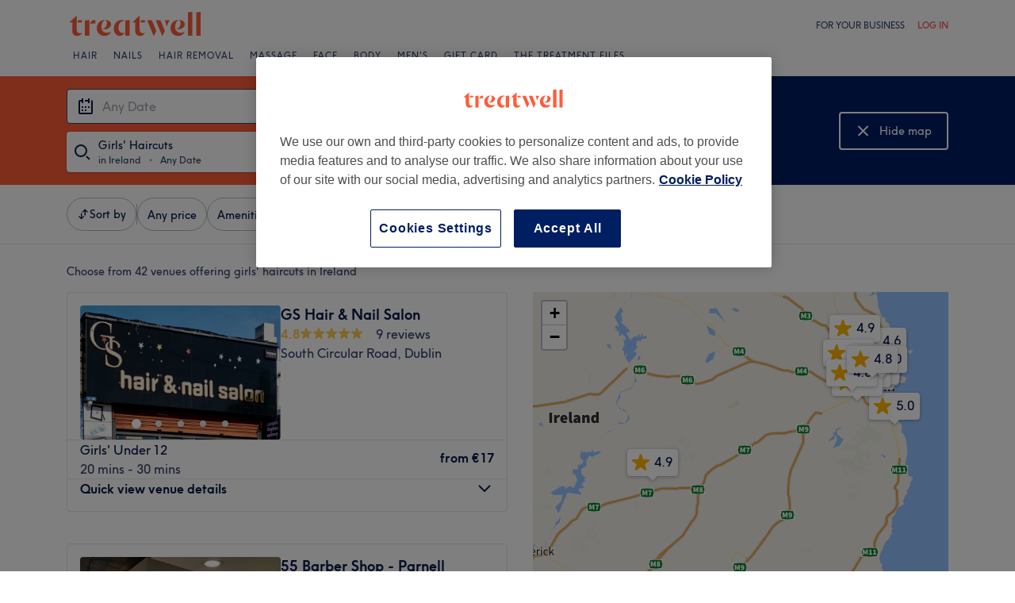

--- FILE ---
content_type: text/html; charset=utf-8
request_url: https://www.treatwell.ie/places/treatment-girls-haircuts/offer-type-local/in-ireland/
body_size: 88476
content:

    <!DOCTYPE html>
    <html lang="en"><head><meta name="viewport" content="width=device-width, initial-scale=1"/><link rel="preload" as="image" imageSrcSet="https://cdn1.treatwell.net/images/view/v2.i15730254.w360.h240.x7F1AAD98/ 360w, https://cdn1.treatwell.net/images/view/v2.i15730254.w720.h480.x242CFCB3/ 720w, https://cdn1.treatwell.net/images/view/v2.i15730254.w1080.h720.x430C9F09/ 1080w, https://cdn1.treatwell.net/images/view/v2.i15730254.w1280.h800.x230CD32F/ 1280w" imageSizes="(max-width: 519px) calc(100vw - 34px), 300px" fetchPriority="high"/><link rel="preload" as="image" imageSrcSet="https://cdn1.treatwell.net/images/view/v2.i9379325.w360.h240.x230AFD00/ 360w, https://cdn1.treatwell.net/images/view/v2.i9379325.w720.h480.x1A757865/ 720w, https://cdn1.treatwell.net/images/view/v2.i9379325.w1080.h720.xD35A19C7/ 1080w, https://cdn1.treatwell.net/images/view/v2.i9379325.w1280.h800.x0FFDFEFD/ 1280w" imageSizes="(max-width: 519px) calc(100vw - 34px), 300px" fetchPriority="high"/><link rel="preload" as="image" href="/images/view/v2.i3855689.w120.h40.x86A65BB9.svg"/><link rel="preload" as="image" href="/images/view/v2.i1500466.w-1.h-1.x5D94FDB5.svg"/><script async="" src="https://js.stripe.com/v3/"></script><meta http-equiv="content-type" content="text/html; charset=UTF-8"/><meta name="msapplication-config" content="none"/><link rel="shortcut icon" href="/favicon.ico" type="image/vnd.microsoft.icon"/><link rel="icon" href="/favicon.ico" type="image/vnd.microsoft.icon"/><link rel="preconnect" href="https://cdn1.treatwell.net"/><link rel="preload" crossorigin="anonymous" href="/nmp/asset/TreatwellSansWeb-Regular-4275e5.woff2" as="font" type="font/woff2"/><link rel="preload" crossorigin="anonymous" href="/nmp/asset/TreatwellSansWeb-Bold-ba34b4.woff2" as="font" type="font/woff2"/><link rel="preload" crossorigin="anonymous" href="/nmp/asset/TreatwellSansWeb-Light-1e7ea8.woff2" as="font" type="font/woff2"/><meta name="country" content="Ireland"/><meta name="geo.country" content="IE"/><title>Top 20 places for Girls&#x27; Haircuts in Ireland - Treatwell</title><meta name="description" content="We found you the best places for Girls&#x27; Haircuts in Ireland. Compare salons, read reviews and book online instantly with up to 75% discount. No charge, trusted &amp; reliable"/><meta name="google-site-verification" content="GY3n9rv9PDVS_tC4uNCj2e-HiyHgi-5Ih1ZTf-KSGwE"/><meta name="msvalidate.01" content="B13E40C8114FF04AFDA47842C438CD02"/><meta property="fb:app_id" content="181723646779"/><link rel="manifest" href="/nmp/asset/manifest.webmanifest"/><meta property="og:site_name" content="Treatwell"/><meta property="og:description" content="We found you the best places for Girls&#x27; Haircuts in Ireland. Compare salons, read reviews and book online instantly with up to 75% discount. No charge, trusted &amp; reliable"/><meta property="og:title" content="Top 20 places for Girls&#x27; Haircuts in Ireland - Treatwell"/><meta property="og:country-name" content="Ireland"/><meta property="og:type" content="website"/><meta property="og:image" content="https://cdn1.treatwell.net/images/view/v2.i15730254.w1280.h800.x230CD32F/"/><meta property="og:image:secure_url" content="https://cdn1.treatwell.net/images/view/v2.i15730254.w1280.h800.x230CD32F/"/><link rel="preload" as="script" href="/api/v1/asset/javascript/uri-utils-bundle.js?"/><link rel="preload" as="script" href="/nmp/asset/vendors~BrowsePage~HomePage~NearMePage~QuestionPage~TreatmentPage~TreatmentTypePage~VenuePage~VenueTypePage-50677d.js"/><link rel="preload" as="script" href="/nmp/asset/BrowsePage~HomePage~NearMePage~QuestionPage~TreatmentPage~TreatmentTypePage~VenueTypePage-778fa7.js"/><link rel="preload" as="script" href="/nmp/asset/vendors~BrowsePage~VenuePage-031c48.js"/><link rel="preload" as="script" href="/nmp/asset/BestForBrowsePage-82575a.js"/><link rel="preload" as="script" href="/nmp/asset/BrowsePage-b8560f.js"/><link rel="preload" as="script" href="/nmp/asset/main-4213eb.js"/><link rel="preload" as="script" href="/nmp/asset/vendors~BrowsePage-12de8f.js"/><link rel="canonical" href="https://www.treatwell.ie/places/treatment-girls-haircuts/offer-type-local/in-ireland/"/><link rel="next" href="/places/treatment-girls-haircuts/offer-type-local/in-ireland/page-2/"/><script>
  (function () {
    function snowplowSafe() {
      if (window.snowplow && typeof window.snowplow === "function") {
        window.snowplow.apply(window.snowplow, arguments);
      } else {
        window.snowplow.queue.push(arguments);
      }
    }

    if (window.snowplow) {
      window.snowplowSafe = window.snowplow;
    } else {
      window.snowplowSafe = snowplowSafe;
      window.snowplow = { queue: [] };
    }
  }());
</script><script defer="" src="https://cdn1.treatwell.net/cookie-consent/TwCookieConsent.js"></script><script defer="" src="/nmp/asset/rakuten.js"></script><link rel="stylesheet" href="/nmp/asset/main-6bb6a9.css"/><link rel="stylesheet" href="/nmp/asset/BrowsePage~HomePage~NearMePage~QuestionPage~TreatmentPage~TreatmentTypePage~VenueTypePage-9ed7eb.css"/><link rel="stylesheet" href="/nmp/asset/BestForBrowsePage-386621.css"/><link rel="stylesheet" href="/nmp/asset/BrowsePage-6ac274.css"/><script defer="" src="/api/v1/asset/javascript/uri-utils-bundle.js?"></script><script defer="" src="/nmp/asset/vendors~BrowsePage~HomePage~NearMePage~QuestionPage~TreatmentPage~TreatmentTypePage~VenuePage~VenueTypePage-50677d.js"></script><script defer="" src="/nmp/asset/BrowsePage~HomePage~NearMePage~QuestionPage~TreatmentPage~TreatmentTypePage~VenueTypePage-778fa7.js"></script><script defer="" src="/nmp/asset/vendors~BrowsePage~VenuePage-031c48.js"></script><script defer="" src="/nmp/asset/BestForBrowsePage-82575a.js"></script><script defer="" src="/nmp/asset/BrowsePage-b8560f.js"></script><script defer="" src="/nmp/asset/main-4213eb.js"></script><script defer="" src="/nmp/asset/vendors~BrowsePage-12de8f.js"></script><script>
            window.dataLayer1 = window.dataLayer1 || [];
            window.dataLayer1.push({"page":{"countryCode":"IE","language":"en","environment":"prod","channelEnvironment":"whn_ie_prod","channel":"whn_ie","channelType":"consumer_site","isTreatwellBrandedWidget":false,"view":"standard","platformCode":"standard-web","type":"browse","gtmId":"GTM-K5GQMC"},"location":{"id":115},"treatmentGroup":{"id":6},"filters":{"category":{"ids":[767]},"offerType":"local","orderBy":"recommended"},"listing":{"type":"browse_results","venueCount":42,"firstItem":1,"lastItem":20,"page":1,"venues":{"venueIds":[510736,389938,454911,490958,312472,477466,392733,425422,380115,421744,500815,300699,369848,370944,310519,459968,463988,371969,416455,440859],"venueDistance":[-1,-1,-1,-1,-1,-1,-1,-1,-1,-1,-1,-1,-1,-1,-1,-1,-1,-1,-1,-1],"venueRating":[4.75,4.82,4.56,4.92,4.75,4.87,4.9,4.65,4.97,4.94,4.98,4.94,4.89,4.85,4.93,4.93,4.8,4.91,4.95,4.84],"venueReviewCount":[9,1684,54,50,374,7,742,373,1167,659,44,2405,1636,631,3276,67,66,1035,632,47],"venueNumberOfServices":[1,1,1,2,1,1,1,2,1,2,2,1,3,2,3,3,2,2,2,3],"venueServiceIds":[[74205],[90765],[25308],[3390,3389],[41060],[45790],[23911],[11695,11696],[9124],[97173,97174],[18774,18773],[61149],[54661,54663,54660],[9487,9486],[92629,75127,92631],[1801,1802,1800],[3366,3360],[64209,64193],[12111,12112],[6502,6500,6501]],"venueServiceDisplayPrice":[[17],[25],[20],[40,23],[26],[30],[35],[28,22],[28],[25,30],[15,35],[18],[20,38,30],[15,35],[22,22,35],[32,15,25],[16,20],[20,20],[35,25],[22,20,22]],"venueServiceDiscounts":[["from"],["null"],["null"],["null","null"],["null"],["null"],["null"],["null","null"],["null"],["null","null"],["null","null"],["from"],["null","null","null"],["null","null"],["null","null","null"],["null","null","null"],["offpeak","offpeak"],["from","null"],["null","null"],["null","null","null"]],"venueServiceDiscountsValues":[[0],[0],[0],[0,0],[0],[0],[0],[0,0],[0],[0,0],[0,0],[0],[0,0,0],[0,0],[0,0,0],[0,0,0],[0.2,0.2],[0,0],[0,0],[0,0,0]],"venueTags":[[],[],[],[],[],[],[],[],["top-rated","top-rated"],[],[],["top-rated"],[],[],["top-rated","top-rated"],[],["offpeak"],[],["top-rated","top-rated"],[]]},"venueCountBookable":36}});
          </script><script>
      (function(w,d,s,l,i){w[l]=w[l]||[];w[l].push({'gtm.start':
      new Date().getTime(),event:'gtm.js'});var f=d.getElementsByTagName(s)[0],
      j=d.createElement(s),dl=l!='dataLayer'?'&l='+l:'';j.async=true;j.src=
      '//www.googletagmanager.com/gtm.js?id='+i+dl;f.parentNode.insertBefore(j,f);
      })(window,document,'script','dataLayer1','GTM-K5GQMC');
    </script><script type="application/ld+json">{"@context":"https://schema.org","@type":"ItemList","itemListElement":[{"@type":"ListItem","position":1,"item":{"@type":"HealthAndBeautyBusiness","@id":"https://www.treatwell.ie/place/gs-hair-nail-salon/","image":["https://cdn1.treatwell.net/images/view/v2.i15730254.w720.h480.x242CFCB3/","https://cdn1.treatwell.net/images/view/v2.i15730251.w720.h480.x2E2009AB/","https://cdn1.treatwell.net/images/view/v2.i15730270.w720.h480.x7B01A073/","https://cdn1.treatwell.net/images/view/v2.i15730247.w720.h480.x95F64F95/","https://cdn1.treatwell.net/images/view/v2.i15730249.w720.h480.xD106D378/","https://cdn1.treatwell.net/images/view/v2.i15730256.w720.h480.x78D2F80B/"],"aggregateRating":{"@type":"AggregateRating","ratingValue":4.8,"reviewCount":9},"address":{"@type":"PostalAddress","streetAddress":"47 Suir Road","addressLocality":"Dublin","addressCountry":"IE"},"url":"https://www.treatwell.ie/place/gs-hair-nail-salon/","name":"GS Hair & Nail Salon"}},{"@type":"ListItem","position":2,"item":{"@type":"HealthAndBeautyBusiness","@id":"https://www.treatwell.ie/place/55-barber-shop-parnell-street/","image":["https://cdn1.treatwell.net/images/view/v2.i9379325.w720.h480.x1A757865/","https://cdn1.treatwell.net/images/view/v2.i9379328.w720.h480.x8869CE4D/","https://cdn1.treatwell.net/images/view/v2.i9379329.w720.h480.x8BF1FEA6/","https://cdn1.treatwell.net/images/view/v2.i9379330.w720.h480.xB39950BD/"],"aggregateRating":{"@type":"AggregateRating","ratingValue":4.8,"reviewCount":1684},"address":{"@type":"PostalAddress","streetAddress":"184 Parnell Street","addressLocality":"Dublin 1","addressCountry":"IE"},"url":"https://www.treatwell.ie/place/55-barber-shop-parnell-street/","name":"55 Barber Shop - Parnell Street"}},{"@type":"ListItem","position":3,"item":{"@type":"HealthAndBeautyBusiness","@id":"https://www.treatwell.ie/place/turkish-blade-blend-barbers/","image":["https://cdn1.treatwell.net/images/view/v2.i12726658.w720.h480.xF47AD55D/","https://cdn1.treatwell.net/images/view/v2.i12726674.w720.h480.x27FE6CC5/"],"aggregateRating":{"@type":"AggregateRating","ratingValue":4.6,"reviewCount":54},"address":{"@type":"PostalAddress","streetAddress":"Unit 21 Swords Town Centre","addressLocality":"Main Street","addressRegion":"Townparks","addressCountry":"IE"},"url":"https://www.treatwell.ie/place/turkish-blade-blend-barbers/","name":"Turkish Blade & Blend Barbers"}},{"@type":"ListItem","position":4,"item":{"@type":"HealthAndBeautyBusiness","@id":"https://www.treatwell.ie/place/bloom-hardressng/","image":["https://cdn1.treatwell.net/images/view/v2.i14779718.w720.h480.xA4720300/","https://cdn1.treatwell.net/images/view/v2.i14779728.w720.h480.xC8B82636/","https://cdn1.treatwell.net/images/view/v2.i14779735.w720.h480.x591DF6FB/","https://cdn1.treatwell.net/images/view/v2.i14816004.w720.h480.x2D031805/","https://cdn1.treatwell.net/images/view/v2.i14816006.w720.h480.x70BC98D7/"],"aggregateRating":{"@type":"AggregateRating","ratingValue":4.9,"reviewCount":50},"address":{"@type":"PostalAddress","streetAddress":"Unit 1, Roscrea Shopping Centre, Castle St, Townparks, Roscrea, Co. Tipperary","addressCountry":"IE"},"url":"https://www.treatwell.ie/place/bloom-hardressng/","name":"Bloom Haırdressıng"}},{"@type":"ListItem","position":5,"item":{"@type":"HealthAndBeautyBusiness","@id":"https://www.treatwell.ie/place/rafael-s-hair-design/","image":["https://cdn1.treatwell.net/images/view/v2.i1415188.w720.h480.x4DE3B137/","https://cdn1.treatwell.net/images/view/v2.i1415186.w720.h480.xC6683432/","https://cdn1.treatwell.net/images/view/v2.i1415191.w720.h480.xC11D1539/","https://cdn1.treatwell.net/images/view/v2.i627528.w720.h480.x8DE6D0E7/","https://cdn1.treatwell.net/images/view/v2.i1415200.w720.h480.xE5A7F62A/"],"aggregateRating":{"@type":"AggregateRating","ratingValue":4.8,"reviewCount":374},"address":{"@type":"PostalAddress","streetAddress":"Littlepace Shopping Centre","addressLocality":"Clonee","addressRegion":"Dublin","addressCountry":"IE"},"url":"https://www.treatwell.ie/place/rafael-s-hair-design/","name":"Rafael's Hair Design"}},{"@type":"ListItem","position":6,"item":{"@type":"HealthAndBeautyBusiness","@id":"https://www.treatwell.ie/place/emerson-barbeiro/","image":["https://cdn1.treatwell.net/images/view/v2.i13983024.w720.h480.x185B4F16/","https://cdn1.treatwell.net/images/view/v2.i13983029.w720.h480.xDC105A71/","https://cdn1.treatwell.net/images/view/v2.i13983035.w720.h480.x7D1E60D5/","https://cdn1.treatwell.net/images/view/v2.i14018197.w720.h480.x5B68D069/","https://cdn1.treatwell.net/images/view/v2.i14018195.w720.h480.x248E5E34/","https://cdn1.treatwell.net/images/view/v2.i14018203.w720.h480.x27FE70B8/","https://cdn1.treatwell.net/images/view/v2.i14018201.w720.h480.x521C4656/"],"aggregateRating":{"@type":"AggregateRating","ratingValue":4.9,"reviewCount":7},"address":{"@type":"PostalAddress","streetAddress":"49 dorset street upper,rotunda","addressLocality":"Dublin ","addressRegion":"IE","addressCountry":"IE"},"url":"https://www.treatwell.ie/place/emerson-barbeiro/","name":"Emerson Barbeiro"}},{"@type":"ListItem","position":7,"item":{"@type":"HealthAndBeautyBusiness","@id":"https://www.treatwell.ie/place/heaven-ashbourne/","image":["https://cdn1.treatwell.net/images/view/v2.i2165781.w720.h480.xECDF78D9/","https://cdn1.treatwell.net/images/view/v2.i2165776.w720.h480.x1C26F430/","https://cdn1.treatwell.net/images/view/v2.i2165777.w720.h480.xBBE94078/","https://cdn1.treatwell.net/images/view/v2.i2165778.w720.h480.x20806E24/","https://cdn1.treatwell.net/images/view/v2.i2165783.w720.h480.x817D85BF/","https://cdn1.treatwell.net/images/view/v2.i2165784.w720.h480.xE8E01542/","https://cdn1.treatwell.net/images/view/v2.i2165775.w720.h480.x44D50AA6/"],"aggregateRating":{"@type":"AggregateRating","ratingValue":4.9,"reviewCount":742},"address":{"@type":"PostalAddress","streetAddress":"Above Sean Kellys pub","addressLocality":"Main Street ","addressRegion":"Ashbourne","addressCountry":"IE"},"url":"https://www.treatwell.ie/place/heaven-ashbourne/","name":"Heaven Ashbourne"}},{"@type":"ListItem","position":8,"item":{"@type":"HealthAndBeautyBusiness","@id":"https://www.treatwell.ie/place/lucky-hair-beauty/","image":["https://cdn1.treatwell.net/images/view/v2.i12750020.w720.h480.x0A3212A6/","https://cdn1.treatwell.net/images/view/v2.i12749998.w720.h480.x0DA15BBC/","https://cdn1.treatwell.net/images/view/v2.i12750007.w720.h480.x4DD6C74F/","https://cdn1.treatwell.net/images/view/v2.i9429783.w720.h480.x36A12884/","https://cdn1.treatwell.net/images/view/v2.i9429858.w720.h480.x96C13807/","https://cdn1.treatwell.net/images/view/v2.i9429863.w720.h480.xCAB6C43A/","https://cdn1.treatwell.net/images/view/v2.i12722161.w720.h480.x2B8E9E0F/","https://cdn1.treatwell.net/images/view/v2.i9429865.w720.h480.x179EAEE6/","https://cdn1.treatwell.net/images/view/v2.i9429869.w720.h480.x0A6EFC66/","https://cdn1.treatwell.net/images/view/v2.i9429896.w720.h480.x08833D53/","https://cdn1.treatwell.net/images/view/v2.i9429923.w720.h480.xBB04A932/","https://cdn1.treatwell.net/images/view/v2.i9429951.w720.h480.x7EB0DBD4/","https://cdn1.treatwell.net/images/view/v2.i9429956.w720.h480.x9F6862E4/","https://cdn1.treatwell.net/images/view/v2.i9511167.w720.h480.x5DFA2114/","https://cdn1.treatwell.net/images/view/v2.i9511264.w720.h480.xAC37A7AF/","https://cdn1.treatwell.net/images/view/v2.i9511275.w720.h480.xB75C4628/","https://cdn1.treatwell.net/images/view/v2.i9511327.w720.h480.x83EFD471/","https://cdn1.treatwell.net/images/view/v2.i9511344.w720.h480.x30B63DC3/","https://cdn1.treatwell.net/images/view/v2.i12237872.w720.h480.x8AFFDF9F/","https://cdn1.treatwell.net/images/view/v2.i12237875.w720.h480.x26AC22F7/","https://cdn1.treatwell.net/images/view/v2.i12237878.w720.h480.x60F36616/","https://cdn1.treatwell.net/images/view/v2.i12237883.w720.h480.xD78355E8/","https://cdn1.treatwell.net/images/view/v2.i12237900.w720.h480.x39A0D62C/","https://cdn1.treatwell.net/images/view/v2.i12237912.w720.h480.x090DC0EF/"],"aggregateRating":{"@type":"AggregateRating","ratingValue":4.7,"reviewCount":373},"address":{"@type":"PostalAddress","streetAddress":"30 Dolphin's Barn Street Saint James Dublin 8","addressCountry":"IE"},"url":"https://www.treatwell.ie/place/lucky-hair-beauty/","name":"Lucky Hair Beauty"}},{"@type":"ListItem","position":9,"item":{"@type":"HealthAndBeautyBusiness","@id":"https://www.treatwell.ie/place/eva-s-hair-studio/","image":["https://cdn1.treatwell.net/images/view/v2.i7155560.w720.h480.x9D87AE9B/","https://cdn1.treatwell.net/images/view/v2.i7155559.w720.h480.x830C51B8/","https://cdn1.treatwell.net/images/view/v2.i7155561.w720.h480.xC1830FB0/","https://cdn1.treatwell.net/images/view/v2.i7155565.w720.h480.x060E002C/","https://cdn1.treatwell.net/images/view/v2.i7155562.w720.h480.xC7D5B48D/","https://cdn1.treatwell.net/images/view/v2.i7155563.w720.h480.x7A39F698/","https://cdn1.treatwell.net/images/view/v2.i7155568.w720.h480.xF8CF8846/","https://cdn1.treatwell.net/images/view/v2.i7155574.w720.h480.x7BE057B0/","https://cdn1.treatwell.net/images/view/v2.i7155575.w720.h480.x60439912/","https://cdn1.treatwell.net/images/view/v2.i7155569.w720.h480.xB71FA61F/","https://cdn1.treatwell.net/images/view/v2.i7155573.w720.h480.x25250574/","https://cdn1.treatwell.net/images/view/v2.i7155572.w720.h480.x65ECFA4A/","https://cdn1.treatwell.net/images/view/v2.i7155570.w720.h480.xCEBA6198/","https://cdn1.treatwell.net/images/view/v2.i7155571.w720.h480.x4AE3F311/","https://cdn1.treatwell.net/images/view/v2.i7155557.w720.h480.x2C742E18/"],"aggregateRating":{"@type":"AggregateRating","ratingValue":5,"reviewCount":1167},"address":{"@type":"PostalAddress","streetAddress":"Unit 1 Boghall Shopping Centre","addressLocality":"Boghall Road ","addressRegion":"Bray","addressCountry":"IE"},"url":"https://www.treatwell.ie/place/eva-s-hair-studio/","name":"Eva's Hair Studio"}},{"@type":"ListItem","position":10,"item":{"@type":"HealthAndBeautyBusiness","@id":"https://www.treatwell.ie/place/heaven-hair-beauty/","image":["https://cdn1.treatwell.net/images/view/v2.i5643197.w720.h480.xFA701636/","https://cdn1.treatwell.net/images/view/v2.i5643191.w720.h480.x6B3B669C/","https://cdn1.treatwell.net/images/view/v2.i5643194.w720.h480.x18F29B65/","https://cdn1.treatwell.net/images/view/v2.i5643196.w720.h480.x93B8C7AE/","https://cdn1.treatwell.net/images/view/v2.i5643184.w720.h480.xE54A84F0/","https://cdn1.treatwell.net/images/view/v2.i5643180.w720.h480.x3AE345A1/","https://cdn1.treatwell.net/images/view/v2.i5643187.w720.h480.x1837E86E/","https://cdn1.treatwell.net/images/view/v2.i5643183.w720.h480.x13B6A223/","https://cdn1.treatwell.net/images/view/v2.i5643185.w720.h480.x99C9356F/","https://cdn1.treatwell.net/images/view/v2.i5643179.w720.h480.xFE060AD1/","https://cdn1.treatwell.net/images/view/v2.i5643190.w720.h480.x98F7A626/","https://cdn1.treatwell.net/images/view/v2.i5643181.w720.h480.x68EB33E7/","https://cdn1.treatwell.net/images/view/v2.i5643186.w720.h480.xFA1AFE88/","https://cdn1.treatwell.net/images/view/v2.i5643182.w720.h480.x371F3AFA/","https://cdn1.treatwell.net/images/view/v2.i5643188.w720.h480.x9BDD87AD/","https://cdn1.treatwell.net/images/view/v2.i5643195.w720.h480.x52D247D7/"],"aggregateRating":{"@type":"AggregateRating","ratingValue":4.9,"reviewCount":659},"address":{"@type":"PostalAddress","streetAddress":"21 Ravensdale Park","addressLocality":"Kimmage","addressRegion":"Dublin 12","addressCountry":"IE"},"url":"https://www.treatwell.ie/place/heaven-hair-beauty/","name":"Heaven Hair & Beauty"}},{"@type":"ListItem","position":11,"item":{"@type":"HealthAndBeautyBusiness","@id":"https://www.treatwell.ie/place/honey-hair-nails/","image":["https://cdn1.treatwell.net/images/view/v2.i15270024.w720.h480.xDF2D74A9/","https://cdn1.treatwell.net/images/view/v2.i15270016.w720.h480.xB7CA99EF/","https://cdn1.treatwell.net/images/view/v2.i15270020.w720.h480.xC8514DB2/","https://cdn1.treatwell.net/images/view/v2.i15270018.w720.h480.x9C25263E/","https://cdn1.treatwell.net/images/view/v2.i15270022.w720.h480.xB154A9F0/"],"aggregateRating":{"@type":"AggregateRating","ratingValue":5,"reviewCount":44},"address":{"@type":"PostalAddress","streetAddress":"Courthouse Road","addressLocality":"Fermoy","addressRegion":"Cork","addressCountry":"IE"},"url":"https://www.treatwell.ie/place/honey-hair-nails/","name":"Honey Hair & Nails"}},{"@type":"ListItem","position":12,"item":{"@type":"HealthAndBeautyBusiness","@id":"https://www.treatwell.ie/place/studio-13-hair-elegance/","image":["https://cdn1.treatwell.net/images/view/v2.i2344589.w720.h480.x6D3A3D2E/","https://cdn1.treatwell.net/images/view/v2.i2343442.w720.h480.x10C0979D/","https://cdn1.treatwell.net/images/view/v2.i2343446.w720.h480.x0322708A/","https://cdn1.treatwell.net/images/view/v2.i2343444.w720.h480.x7A72C740/"],"aggregateRating":{"@type":"AggregateRating","ratingValue":4.9,"reviewCount":2405},"address":{"@type":"PostalAddress","streetAddress":"13A Harold's Cross","addressLocality":"Dublin 6W","addressCountry":"IE"},"url":"https://www.treatwell.ie/place/studio-13-hair-elegance/","name":"Studio 13 Hair Elegance"}},{"@type":"ListItem","position":13,"item":{"@type":"HealthAndBeautyBusiness","@id":"https://www.treatwell.ie/place/divine-styles-clonee/","image":["https://cdn1.treatwell.net/images/view/v2.i15561584.w720.h480.xA4AC4DDB/","https://cdn1.treatwell.net/images/view/v2.i15561586.w720.h480.xAF7B2472/","https://cdn1.treatwell.net/images/view/v2.i15561588.w720.h480.x358D1DE8/","https://cdn1.treatwell.net/images/view/v2.i15561582.w720.h480.x103C7295/","https://cdn1.treatwell.net/images/view/v2.i15561590.w720.h480.xC67B3B39/","https://cdn1.treatwell.net/images/view/v2.i15561592.w720.h480.xCCA0F285/"],"aggregateRating":{"@type":"AggregateRating","ratingValue":4.9,"reviewCount":1636},"address":{"@type":"PostalAddress","streetAddress":"Unit 3 Clonee centre ","addressLocality":"Main st , Clonee ,D15P8CY","addressCountry":"IE"},"url":"https://www.treatwell.ie/place/divine-styles-clonee/","name":"Divine Styles - Clonee"}},{"@type":"ListItem","position":14,"item":{"@type":"HealthAndBeautyBusiness","@id":"https://www.treatwell.ie/place/studio-m-hair-beauty/","image":["https://cdn1.treatwell.net/images/view/v2.i1184746.w720.h480.x5347B37B/","https://cdn1.treatwell.net/images/view/v2.i1184747.w720.h480.x7EA3C5FB/","https://cdn1.treatwell.net/images/view/v2.i1184748.w720.h480.x4F4F974F/","https://cdn1.treatwell.net/images/view/v2.i1184749.w720.h480.xE9145388/","https://cdn1.treatwell.net/images/view/v2.i1184750.w720.h480.xD44D6BAB/","https://cdn1.treatwell.net/images/view/v2.i1184751.w720.h480.x45E045C6/"],"aggregateRating":{"@type":"AggregateRating","ratingValue":4.9,"reviewCount":631},"address":{"@type":"PostalAddress","streetAddress":"42 Aungier Street","addressLocality":"Dublin 2","addressCountry":"IE"},"url":"https://www.treatwell.ie/place/studio-m-hair-beauty/","name":"Studio M Hair & Beauty"}},{"@type":"ListItem","position":15,"item":{"@type":"HealthAndBeautyBusiness","@id":"https://www.treatwell.ie/place/revive-hair-beauty-dublin/","image":["https://cdn1.treatwell.net/images/view/v2.i604091.w720.h480.x43C5B877/","https://cdn1.treatwell.net/images/view/v2.i604092.w720.h480.x2B833FED/","https://cdn1.treatwell.net/images/view/v2.i604094.w720.h480.x6D0A24E3/","https://cdn1.treatwell.net/images/view/v2.i604095.w720.h480.x7D6B8DC1/","https://cdn1.treatwell.net/images/view/v2.i604097.w720.h480.x183A16DD/","https://cdn1.treatwell.net/images/view/v2.i604099.w720.h480.xE80364CF/","https://cdn1.treatwell.net/images/view/v2.i604090.w720.h480.xD0C81D75/","https://cdn1.treatwell.net/images/view/v2.i604100.w720.h480.x076F0011/"],"aggregateRating":{"@type":"AggregateRating","ratingValue":4.9,"reviewCount":3276},"address":{"@type":"PostalAddress","streetAddress":"167 Drimnagh Road","addressLocality":"Walkinstown","addressRegion":"Dublin","addressCountry":"IE"},"url":"https://www.treatwell.ie/place/revive-hair-beauty-dublin/","name":"Revive Hair & Beauty Dublin"}},{"@type":"ListItem","position":16,"item":{"@type":"HealthAndBeautyBusiness","@id":"https://www.treatwell.ie/place/knights-hair-beauty-tallaght/","image":["https://cdn1.treatwell.net/images/view/v2.i15340365.w720.h480.x6A09234E/","https://cdn1.treatwell.net/images/view/v2.i12949134.w720.h480.x570D4DCA/","https://cdn1.treatwell.net/images/view/v2.i15340396.w720.h480.xF420D40A/","https://cdn1.treatwell.net/images/view/v2.i12949136.w720.h480.x17D0DB20/","https://cdn1.treatwell.net/images/view/v2.i15351324.w720.h480.x38873F03/","https://cdn1.treatwell.net/images/view/v2.i15351326.w720.h480.x1268F9D8/","https://cdn1.treatwell.net/images/view/v2.i15340403.w720.h480.xDACA329E/","https://cdn1.treatwell.net/images/view/v2.i12949132.w720.h480.x6F4E14B9/","https://cdn1.treatwell.net/images/view/v2.i12949138.w720.h480.xD3AE9E59/","https://cdn1.treatwell.net/images/view/v2.i15340371.w720.h480.x04FC9B78/"],"aggregateRating":{"@type":"AggregateRating","ratingValue":4.9,"reviewCount":67},"address":{"@type":"PostalAddress","streetAddress":"Unit 7 ,Springfield shopping centre","addressLocality":"Alderwood Ave","addressRegion":"Dublin","addressCountry":"IE"},"url":"https://www.treatwell.ie/place/knights-hair-beauty-tallaght/","name":"Knights Hair & Beauty Tallaght"}},{"@type":"ListItem","position":17,"item":{"@type":"HealthAndBeautyBusiness","@id":"https://www.treatwell.ie/place/blue-candy-hair-and-beauty-salon/","image":["https://cdn1.treatwell.net/images/view/v2.i13431770.w720.h480.x3D2FFFBF/","https://cdn1.treatwell.net/images/view/v2.i13431772.w720.h480.xB06638C0/","https://cdn1.treatwell.net/images/view/v2.i14765525.w720.h480.xA48D9BF2/"],"aggregateRating":{"@type":"AggregateRating","ratingValue":4.8,"reviewCount":66},"address":{"@type":"PostalAddress","streetAddress":"13a Deansrath Ave","addressLocality":"Bawnogue","addressCountry":"IE"},"url":"https://www.treatwell.ie/place/blue-candy-hair-and-beauty-salon/","name":"Blue Candy Hair And Beauty Salon"}},{"@type":"ListItem","position":18,"item":{"@type":"HealthAndBeautyBusiness","@id":"https://www.treatwell.ie/place/shanard-black-white-hair-salon/","image":["https://cdn1.treatwell.net/images/view/v2.i1184754.w720.h480.xB739E620/","https://cdn1.treatwell.net/images/view/v2.i1184755.w720.h480.x8EF94B56/","https://cdn1.treatwell.net/images/view/v2.i1184756.w720.h480.xD3851EBC/","https://cdn1.treatwell.net/images/view/v2.i1184757.w720.h480.x4774E308/","https://cdn1.treatwell.net/images/view/v2.i1184758.w720.h480.x06EFE60B/","https://cdn1.treatwell.net/images/view/v2.i1184759.w720.h480.x839F4CD3/","https://cdn1.treatwell.net/images/view/v2.i1184760.w720.h480.x692941AC/","https://cdn1.treatwell.net/images/view/v2.i1184761.w720.h480.x1A2A2B6D/","https://cdn1.treatwell.net/images/view/v2.i1184762.w720.h480.x8F909F45/"],"aggregateRating":{"@type":"AggregateRating","ratingValue":4.9,"reviewCount":1035},"address":{"@type":"PostalAddress","streetAddress":"Shanard Road ","addressLocality":"Santry","addressRegion":"Dublin","addressCountry":"IE"},"url":"https://www.treatwell.ie/place/shanard-black-white-hair-salon/","name":"Shanard Black & White Hair Salon"}},{"@type":"ListItem","position":19,"item":{"@type":"HealthAndBeautyBusiness","@id":"https://www.treatwell.ie/place/allure-lane/","image":["https://cdn1.treatwell.net/images/view/v2.i5976634.w720.h480.x48A655B3/","https://cdn1.treatwell.net/images/view/v2.i5976652.w720.h480.x056EA781/","https://cdn1.treatwell.net/images/view/v2.i5976637.w720.h480.x96C2642E/","https://cdn1.treatwell.net/images/view/v2.i5976642.w720.h480.x4E91E2FC/","https://cdn1.treatwell.net/images/view/v2.i5976643.w720.h480.x985893C7/","https://cdn1.treatwell.net/images/view/v2.i5976633.w720.h480.x20501B49/","https://cdn1.treatwell.net/images/view/v2.i5976641.w720.h480.xE22DD9E0/","https://cdn1.treatwell.net/images/view/v2.i5976650.w720.h480.xD30A0374/","https://cdn1.treatwell.net/images/view/v2.i5976636.w720.h480.x53588933/","https://cdn1.treatwell.net/images/view/v2.i5976638.w720.h480.x041555AC/","https://cdn1.treatwell.net/images/view/v2.i5976645.w720.h480.x8C8F3878/","https://cdn1.treatwell.net/images/view/v2.i5976644.w720.h480.x57A417D5/","https://cdn1.treatwell.net/images/view/v2.i5976646.w720.h480.x0925884F/","https://cdn1.treatwell.net/images/view/v2.i5976649.w720.h480.x91D11A49/","https://cdn1.treatwell.net/images/view/v2.i5976648.w720.h480.xA50C58A6/","https://cdn1.treatwell.net/images/view/v2.i5976639.w720.h480.x88ABE8B6/","https://cdn1.treatwell.net/images/view/v2.i5976651.w720.h480.x39C67457/"],"aggregateRating":{"@type":"AggregateRating","ratingValue":5,"reviewCount":632},"address":{"@type":"PostalAddress","streetAddress":"38 Butterly Business Park ","addressLocality":"Kilmord Road","addressRegion":"Beaumont","addressCountry":"IE"},"url":"https://www.treatwell.ie/place/allure-lane/","name":"Allure Lane"}},{"@type":"ListItem","position":20,"item":{"@type":"HealthAndBeautyBusiness","@id":"https://www.treatwell.ie/place/fadez-barber/","image":["https://cdn1.treatwell.net/images/view/v2.i11318449.w720.h480.x528447A3/","https://cdn1.treatwell.net/images/view/v2.i11318441.w720.h480.xB55A8E34/","https://cdn1.treatwell.net/images/view/v2.i11318432.w720.h480.x563DB2CD/","https://cdn1.treatwell.net/images/view/v2.i11318460.w720.h480.xDB6F8FF9/","https://cdn1.treatwell.net/images/view/v2.i11318466.w720.h480.x90B86D7A/"],"aggregateRating":{"@type":"AggregateRating","ratingValue":4.8,"reviewCount":47},"address":{"@type":"PostalAddress","streetAddress":"12 fitzmaurice road Glasnevin Dublin 11","addressCountry":"IE"},"url":"https://www.treatwell.ie/place/fadez-barber/","name":"Fadez barber"}}]}</script></head><body class="WHN_IE"><noscript><iframe src="//www.googletagmanager.com/ns.html?id=GTM-K5GQMC" height="0" width="0" style="display:none;visibility:hidden"></iframe></noscript><div id="container"><div class="app-module--contentStretch--ae3b81"><div id="header"><div class="styles-module--header--538266"><div class="styles-module--wrapper--13120e"><div class="styles-module--section--1a41d8" data-cy="Header"><div class="styles-module--logoWrapper--2a5be3"><a href="/" class="" data-ajax="false"><svg role="img" class="Logo-module--medium--3cfc65" viewBox="0 0 185 35"><title>Treatwell</title><g><path d="M178.812739,1 L172.954238,1.6964651 L172.954238,32.7506146 L178.812739,32.7506146 L178.812739,1 Z M167.710266,1 L161.851765,1.6964651 L161.851765,32.7506146 L167.710266,32.7506146 L167.710266,1 Z M101.750925,29.5960374 C99.0060327,29.5960374 97.3672913,27.7934219 97.3672913,24.8027188 L97.3672913,6.53075223 L96.8756688,6.53075223 L88.0264653,14.6015536 L88.0264653,15.0522075 L91.5087908,15.0522075 L91.5087908,26.5233973 C91.5087908,30.866062 94.1717455,33.1603 97.8179452,33.1603 C100.644774,33.1603 102.857075,31.8083383 104.372911,29.3911948 L104.372911,29.104415 C103.430634,29.4321633 102.611264,29.5960374 101.750925,29.5960374 L101.750925,29.5960374 Z M17.7244592,29.5960374 C15.0205359,29.5960374 13.3817945,27.7934219 13.3817945,24.8027188 L13.3817945,6.53075223 L12.8901721,6.53075223 L4,14.6015536 L4,15.0522075 L7.52329401,15.0522075 L7.52329401,26.5233973 C7.52329401,30.866062 10.1862488,33.1603 13.8324484,33.1603 C16.6183088,33.1603 18.8306097,31.8083383 20.387414,29.3911948 L20.387414,29.104415 C19.4451377,29.4321633 18.5847985,29.5960374 17.7244592,29.5960374 L17.7244592,29.5960374 Z M78.1530484,12.5531269 L78.1530484,32.7506146 L84.0115489,32.7506146 L84.0115489,11.8976303 L78.1530484,12.5531269 Z M30.2608309,11.8976303 L24.4023304,12.5531269 L24.4023304,32.7506146 L30.2608309,32.7506146 L30.2608309,11.8976303 Z M146.529533,23.819474 C147.307935,24.0652852 148.29118,24.2291593 149.274425,24.2291593 C153.780964,24.2291593 157.550069,21.1974878 157.550069,17.5922567 C157.550069,14.4376795 154.559366,11.9385988 150.216701,11.8976303 L150.216701,12.1844101 C151.609632,12.9218437 151.93738,14.6834907 151.93738,16.240295 C151.93738,20.2552115 149.438299,23.286883 146.529533,23.5326943 L146.529533,23.819474 Z M48.2050493,23.819474 C48.9834514,24.0652852 49.9257277,24.2291593 50.9499411,24.2291593 C55.45648,24.2291593 59.1846166,21.1974878 59.1846166,17.5922567 C59.1846166,14.4376795 56.1939136,11.9385988 51.8512489,11.8976303 L51.8512489,12.1844101 C53.2441791,12.9218437 53.5719274,14.6834907 53.5719274,16.240295 C53.5719274,20.2552115 51.0728467,23.286883 48.2050493,23.5326943 L48.2050493,23.819474 Z M149.069582,11.8976303 C143.047208,11.8976303 138.581637,16.4451377 138.581637,22.672355 C138.581637,28.8995723 142.842365,33.1603 148.782803,33.1603 C152.756751,33.1603 155.993265,31.1528418 157.591038,27.5885792 L157.591038,27.2198624 C156.361982,28.3260128 154.313555,28.8995723 152.265128,28.8995723 C147.594715,28.8995723 144.685949,25.9498378 144.685949,20.9926451 C144.685949,17.3464455 146.283722,13.4954032 149.069582,12.1844101 L149.069582,11.8976303 Z M50.7450984,11.8976303 C44.7227238,11.8976303 40.2161849,16.4451377 40.2161849,22.672355 C40.2161849,28.8995723 44.4769126,33.1603 50.4173502,33.1603 C54.4322666,33.1603 57.6687809,31.1528418 59.2255852,27.5885792 L59.2255852,27.2198624 C57.9965291,28.3260128 55.9481024,28.8995723 53.8996756,28.8995723 C49.2702312,28.8995723 46.3204967,25.9088693 46.3204967,20.9926451 C46.3204967,17.3464455 47.9592381,13.4954032 50.7450984,12.1844101 L50.7450984,11.8976303 Z M62.9537219,23.286883 C62.9537219,28.9405409 66.1902361,33.1603 70.9425862,33.1603 C73.7284466,33.1603 75.8178419,31.48059 77.128835,28.8995723 L77.128835,28.6537611 C76.4323699,29.0224779 75.5720306,29.2682892 74.6707229,29.2682892 C71.4751771,29.2273206 69.1399707,26.4414602 69.1399707,22.1807326 C69.1399707,16.6090118 72.5403591,12.8399066 77.0059294,12.8399066 L77.0059294,12.5121583 C76.0636531,12.102473 74.834597,11.8976303 73.5645724,11.8976303 C67.5421978,11.8976303 62.9537219,16.6909489 62.9537219,23.286883 L62.9537219,23.286883 Z M98.80119,15.0522075 L104.495816,15.0522075 L104.495816,12.3073157 L98.80119,12.3073157 L98.80119,15.0522075 Z M14.8156932,15.0522075 L20.5103196,15.0522075 L20.5103196,12.3073157 L14.8156932,12.3073157 L14.8156932,15.0522075 Z M125.225895,12.3073157 L118.916741,12.3073157 L127.397227,33.0373944 L127.806913,33.0373944 L130.96149,26.4414602 L125.225895,12.3073157 Z M113.795674,12.3073157 L107.486519,12.3073157 L115.967006,33.0373944 L116.376692,33.0373944 L119.531269,26.4414602 L113.795674,12.3073157 Z M131.043427,12.3073157 C132.06764,14.3147739 133.009917,18.2477532 133.009917,20.2142429 L133.296696,20.2142429 L137.311613,12.3073157 L131.043427,12.3073157 Z M31.1621387,17.920005 L31.1621387,18.1248476 C32.4321633,16.8138545 34.2347788,16.4451377 35.9964258,16.4451377 C37.1435448,16.4451377 37.7990414,16.6090118 38.3316323,16.854823 L38.3316323,12.102473 C38.0038841,11.9795674 37.5122616,11.8976303 36.8977336,11.8976303 C33.6612193,11.8976303 31.8586038,14.1099312 31.1621387,17.920005 L31.1621387,17.920005 Z" class="Logo-module--medium--3cfc65" fill="#FF5C39"></path></g></svg></a></div></div><div class="styles-module--headerNavigation--3312ac"><div class="Navigation-module--navigation--23180e"><div class="Navigation-module--navTabs--60f176"><div class="Navigation-module--navTabsWrapper--71a231"><a class="NavigationTab-module--link--88cdd6" href="/places/treatment-group-hair/offer-type-local/in-ireland/">Hair</a><a class="NavigationTab-module--link--88cdd6" href="/places/treatment-group-nails/in-ireland/">Nails</a><a class="NavigationTab-module--link--88cdd6" href="/places/treatment-group-hair-removal/in-ireland/">Hair Removal</a><a class="NavigationTab-module--link--88cdd6" href="/places/treatment-group-massage/in-ireland/">Massage</a><a class="NavigationTab-module--link--88cdd6" href="/places/treatment-group-face/in-ireland/">Face</a><a class="NavigationTab-module--link--88cdd6" href="/places/treatment-group-body/in-ireland/">Body</a><a class="NavigationTab-module--link--88cdd6 NavigationTab-module--single--345ae3" href="/places/treatment-beard-trimming,men-s-hair-colouring,men-s-haircut/offer-type-local/in-ireland/">Men&#x27;s</a><a class="NavigationTab-module--link--88cdd6 NavigationTab-module--single--345ae3" href="/gift-card/">Gift Card</a><a class="NavigationTab-module--link--88cdd6 NavigationTab-module--single--345ae3" href="/treatment-files/">The Treatment Files</a></div></div><div class="NavigationDropdown-module--wrapper--97479f"><div class="NavigationDropdownContent-module--nonactive--56a765"></div><div class="NavigationDropdownContent-module--nonactive--56a765"></div><div class="NavigationDropdownContent-module--nonactive--56a765"></div><div class="NavigationDropdownContent-module--nonactive--56a765"></div><div class="NavigationDropdownContent-module--nonactive--56a765"></div><div class="NavigationDropdownContent-module--nonactive--56a765"></div></div></div></div></div></div></div><div class="app-module--content--c4dde1"><div class="StickyCollapse-module--container--d63e74 StickyCollapse-module--heroTransition--ae11e6 StickyCollapse-module--sticky--3bffa5" style="--StickyCollapse-height:undefinedpx" data-cy="Hero"><div style="background-color:#001E62;background-image:url(&quot;[data-uri]&quot;)" class="WhatWhereWhen-module--background--04454c"><div class="WhatWhereWhen-module--content--2344b8 WhatWhereWhen-module--collapsed--a740ab"><div class="WhatWhereWhen-module--www--9077f0"><div class="WhatWhereWhen-module--inputs--da978f"><div style="display:none"><div class="DropdownInput-module--dropdownContainer--6ea99b" style="left:0px;top:calc(0px + 2px);width:0px"><div aria-label="Search results" class="SelectInput-module--list--e16654" data-cy="SearchResultsList"><h3 class="ListHeading-module--listHeading--d7a31a"><span class="Text-module_bodyHeavy__1LMI1">Treatment</span></h3><ul role="status" aria-live="polite"><li class="ListItem-module--item--cfbd44"><button type="button" class="ListItem-module--button--2e2c72"><span class="Text-module_caption__1s14T">Hairdressers and Hair Salons</span></button></li><li class="ListItem-module--item--cfbd44"><button type="button" class="ListItem-module--button--2e2c72"><span class="Text-module_caption__1s14T">Afro Braids</span></button></li><li class="ListItem-module--item--cfbd44"><button type="button" class="ListItem-module--button--2e2c72"><span class="Text-module_caption__1s14T">Afro Hairdressing</span></button></li><li class="ListItem-module--item--cfbd44"><button type="button" class="ListItem-module--button--2e2c72"><span class="Text-module_caption__1s14T">Balayage</span></button></li><li class="ListItem-module--item--cfbd44"><button type="button" class="ListItem-module--button--2e2c72"><span class="Text-module_caption__1s14T">Beard Trimming &amp; Shaving</span></button></li><li class="ListItem-module--item--cfbd44"><button type="button" class="ListItem-module--button--2e2c72"><span class="Text-module_caption__1s14T">Blow Dry</span></button></li><li class="ListItem-module--item--cfbd44"><button type="button" class="ListItem-module--button--2e2c72"><span class="Text-module_caption__1s14T">Boys&#x27; Haircuts</span></button></li><li class="ListItem-module--item--cfbd44"><button type="button" class="ListItem-module--button--2e2c72"><span class="Text-module_caption__1s14T">Chemical Straightening</span></button></li><li class="ListItem-module--item--cfbd44"><button type="button" class="ListItem-module--button--2e2c72"><span class="Text-module_caption__1s14T">Children&#x27;s Haircuts</span></button></li><li class="ListItem-module--item--cfbd44"><button type="button" class="ListItem-module--button--2e2c72"><span class="Text-module_caption__1s14T">Colour Correction</span></button></li><li class="ListItem-module--item--cfbd44"><button type="button" class="ListItem-module--button--2e2c72"><span class="Text-module_caption__1s14T">Curly Blow Dry</span></button></li><li class="ListItem-module--item--cfbd44"><button type="button" class="ListItem-module--button--2e2c72"><span class="Text-module_caption__1s14T">Fringe Trim</span></button></li><li class="ListItem-module--item--cfbd44"><button type="button" class="ListItem-module--button--2e2c72"><span class="Text-module_caption__1s14T">Girls&#x27; Haircuts</span></button></li><li class="ListItem-module--item--cfbd44"><button type="button" class="ListItem-module--button--2e2c72"><span class="Text-module_caption__1s14T">Hair Colouring</span></button></li><li class="ListItem-module--item--cfbd44"><button type="button" class="ListItem-module--button--2e2c72"><span class="Text-module_caption__1s14T">Hair Curling</span></button></li><li class="ListItem-module--item--cfbd44"><button type="button" class="ListItem-module--button--2e2c72"><span class="Text-module_caption__1s14T">Hair Extensions</span></button></li><li class="ListItem-module--item--cfbd44"><button type="button" class="ListItem-module--button--2e2c72"><span class="Text-module_caption__1s14T">Hair Loss Treatments</span></button></li><li class="ListItem-module--item--cfbd44"><button type="button" class="ListItem-module--button--2e2c72"><span class="Text-module_caption__1s14T">Hair Styling and Updos</span></button></li><li class="ListItem-module--item--cfbd44"><button type="button" class="ListItem-module--button--2e2c72"><span class="Text-module_caption__1s14T">Ladies&#x27; Afro Haircuts</span></button></li><li class="ListItem-module--item--cfbd44"><button type="button" class="ListItem-module--button--2e2c72"><span class="Text-module_caption__1s14T">Ladies&#x27; Brazilian Blow Dry</span></button></li><li class="ListItem-module--item--cfbd44"><button type="button" class="ListItem-module--button--2e2c72"><span class="Text-module_caption__1s14T">Ladies&#x27; Dry Haircut</span></button></li><li class="ListItem-module--item--cfbd44"><button type="button" class="ListItem-module--button--2e2c72"><span class="Text-module_caption__1s14T">Ladies&#x27; Full Head Colouring</span></button></li><li class="ListItem-module--item--cfbd44"><button type="button" class="ListItem-module--button--2e2c72"><span class="Text-module_caption__1s14T">Ladies&#x27; Full Head Highlights</span></button></li><li class="ListItem-module--item--cfbd44"><button type="button" class="ListItem-module--button--2e2c72"><span class="Text-module_caption__1s14T">Ladies&#x27; Hair Bleaching</span></button></li><li class="ListItem-module--item--cfbd44"><button type="button" class="ListItem-module--button--2e2c72"><span class="Text-module_caption__1s14T">Ladies&#x27; Hair Conditioning and Scalp Treatments</span></button></li><li class="ListItem-module--item--cfbd44"><button type="button" class="ListItem-module--button--2e2c72"><span class="Text-module_caption__1s14T">Ladies&#x27; Hair Toner</span></button></li><li class="ListItem-module--item--cfbd44"><button type="button" class="ListItem-module--button--2e2c72"><span class="Text-module_caption__1s14T">Ladies&#x27; Haircut &amp; Blow Dry</span></button></li><li class="ListItem-module--item--cfbd44"><button type="button" class="ListItem-module--button--2e2c72"><span class="Text-module_caption__1s14T">Ladies&#x27; Haircuts</span></button></li><li class="ListItem-module--item--cfbd44"><button type="button" class="ListItem-module--button--2e2c72"><span class="Text-module_caption__1s14T">Ladies&#x27; Half Head Highlights</span></button></li><li class="ListItem-module--item--cfbd44"><button type="button" class="ListItem-module--button--2e2c72"><span class="Text-module_caption__1s14T">Ladies&#x27; Highlights</span></button></li><li class="ListItem-module--item--cfbd44"><button type="button" class="ListItem-module--button--2e2c72"><span class="Text-module_caption__1s14T">Ladies&#x27; Restyle Haircut</span></button></li><li class="ListItem-module--item--cfbd44"><button type="button" class="ListItem-module--button--2e2c72"><span class="Text-module_caption__1s14T">Ladies&#x27; Root Colouring</span></button></li><li class="ListItem-module--item--cfbd44"><button type="button" class="ListItem-module--button--2e2c72"><span class="Text-module_caption__1s14T">Ladies&#x27; Semi-Permanent Hair Colouring</span></button></li><li class="ListItem-module--item--cfbd44"><button type="button" class="ListItem-module--button--2e2c72"><span class="Text-module_caption__1s14T">Ladies&#x27; T-Section Highlights</span></button></li><li class="ListItem-module--item--cfbd44"><button type="button" class="ListItem-module--button--2e2c72"><span class="Text-module_caption__1s14T">Men&#x27;s Afro Haircuts</span></button></li><li class="ListItem-module--item--cfbd44"><button type="button" class="ListItem-module--button--2e2c72"><span class="Text-module_caption__1s14T">Men&#x27;s Brazilian Blow Dry</span></button></li><li class="ListItem-module--item--cfbd44"><button type="button" class="ListItem-module--button--2e2c72"><span class="Text-module_caption__1s14T">Men&#x27;s Dry Haircut</span></button></li><li class="ListItem-module--item--cfbd44"><button type="button" class="ListItem-module--button--2e2c72"><span class="Text-module_caption__1s14T">Men&#x27;s Hair Colouring</span></button></li><li class="ListItem-module--item--cfbd44"><button type="button" class="ListItem-module--button--2e2c72"><span class="Text-module_caption__1s14T">Men&#x27;s Haircut</span></button></li><li class="ListItem-module--item--cfbd44"><button type="button" class="ListItem-module--button--2e2c72"><span class="Text-module_caption__1s14T">Ombre Hair</span></button></li><li class="ListItem-module--item--cfbd44"><button type="button" class="ListItem-module--button--2e2c72"><span class="Text-module_caption__1s14T">Patch test for Hair</span></button></li><li class="ListItem-module--item--cfbd44"><button type="button" class="ListItem-module--button--2e2c72"><span class="Text-module_caption__1s14T">Permanent Waves</span></button></li><li class="ListItem-module--item--cfbd44"><button type="button" class="ListItem-module--button--2e2c72"><span class="Text-module_caption__1s14T">Wedding Hair</span></button></li><li class="ListItem-module--item--cfbd44"><button type="button" class="ListItem-module--button--2e2c72"><span class="Text-module_caption__1s14T">Wedding Hair Trial</span></button></li></ul></div></div></div><div style="display:none"><div class="DropdownInput-module--dropdownContainer--6ea99b" style="left:0px;top:calc(0px + 2px);width:0px"><div aria-label="Search results" class="SelectInput-module--list--e16654" data-cy="SearchResultsList"><ul role="status" aria-live="polite"><div class="ListItem-module--listItem--1a7e71 ListItem-module--selectable--907595 ListItem-module--currentLocation--ff0fb4"><span>Current location</span></div><div class="ListItem-module--categorySeparator--b3f75c"></div><div class="ListItem-module--listItem--4884c1"><label class="LocationRadius-module--label--a3dd87">Search distance</label><select class="LocationRadius-module--select--794147"><option value="0">Nearby</option><option value="0.2">0.2 km</option><option value="0.5">0.5 km</option><option value="1">1 km</option><option value="3">3 km</option><option value="5">5 km</option><option value="10">10 km</option><option value="20">20 km</option></select></div><div class="ListItem-module--categorySeparator--b3f75c"></div><div class="ListLabel-module--listLabel--fbf9f7"><span class="Text-module_captionHeavy__3H4uq">Area</span></div><li class="ListItem-module--item--cfbd44"><button type="button" class="ListItem-module--button--2e2c72"><span class="Text-module_caption__1s14T">Ireland</span></button></li><li class="ListItem-module--item--cfbd44"><button type="button" class="ListItem-module--button--2e2c72"><span class="Text-module_caption__1s14T">County Cork</span></button></li><li class="ListItem-module--item--cfbd44"><button type="button" class="ListItem-module--button--2e2c72"><span class="Text-module_caption__1s14T">County Longford</span></button></li><li class="ListItem-module--item--cfbd44"><button type="button" class="ListItem-module--button--2e2c72"><span class="Text-module_caption__1s14T">County Meath</span></button></li><li class="ListItem-module--item--cfbd44"><button type="button" class="ListItem-module--button--2e2c72"><span class="Text-module_caption__1s14T">County Roscommon</span></button></li><li class="ListItem-module--item--cfbd44"><button type="button" class="ListItem-module--button--2e2c72"><span class="Text-module_caption__1s14T">County Tipperary</span></button></li><li class="ListItem-module--item--cfbd44"><button type="button" class="ListItem-module--button--2e2c72"><span class="Text-module_caption__1s14T">County Wicklow</span></button></li><li class="ListItem-module--item--cfbd44"><button type="button" class="ListItem-module--button--2e2c72"><span class="Text-module_caption__1s14T">Dublin</span></button></li><li class="ListItem-module--item--cfbd44"><button type="button" class="ListItem-module--button--2e2c72"><span class="Text-module_caption__1s14T">West and Coastal Cork</span></button></li></ul></div></div></div><div class="WhatWhereWhen-module--renderInput--b3b3fa"><div><div class="DropdownInput-module--searchArea--4ed0f5"><div class="InputField-module--inputOutlineOffset--382445 InputField-module--input--ba477c"><div class="Input-module_root__2Yt7-"><div class="Input-module_primaryIcon__1sWbp Input-module_primaryIconLeft__2HCYc"><svg height="24" width="24" viewBox="0 0 24 24" xmlns="http://www.w3.org/2000/svg" aria-hidden="true" preserveAspectRatio="xMidYMid meet" fill="currentColor"><path d="M7 12h2v2H7v-2zm4 0h2v2h-2v-2zm0 4h2v2h-2v-2zm4-4h2v2h-2v-2zm-8 4h2v2H7v-2zM19 4h.005C20.107 4 21 4.893 21 5.995v14.01A1.995 1.995 0 0119.005 22H4.995A1.995 1.995 0 013 20.005V5.995C3 4.893 3.893 4 4.995 4H7V2h2v6H7V6H5v14h14V4zm-2-2v6h-2V6h-4V4h4V2h2z" fill-rule="evenodd"></path></svg></div><input class="Input-module_input__1MD8R Input-module_readOnly__sOj1K Input-module_withPrimaryIconLeft__3EQ2i" readOnly="" aria-invalid="false" type="search" id="date-time-input" data-hj-whitelist="" inputMode="none" autoComplete="nope" placeholder="Any Date" value=""/></div></div></div></div></div><div class="CollapsedContainer-module--container--0f3467"><div class="CollapsedContainer-module--searchIcon--37a105"><svg height="24" width="24" viewBox="0 0 24 24" xmlns="http://www.w3.org/2000/svg" aria-hidden="true" preserveAspectRatio="xMidYMid meet" fill="currentColor"><path d="M17.707 16.293l4 4-1.414 1.414-4-4 1.414-1.414zM10 2a8 8 0 110 16 8 8 0 010-16zm0 2a6 6 0 100 12 6 6 0 000-12z" fill-rule="evenodd"></path></svg></div><div class="CollapsedContainer-module--labelContainer--f05265"><div class="CollapsedContainer-module--mainLabel--dbfd69">Girls&#x27; Haircuts</div><div class="CollapsedContainer-module--secondLine--750c65"><div class="CollapsedContainer-module--secondLineLabelLeft--1d602c">in Ireland</div><div class="CollapsedContainer-module--separator--406819">・</div><div class="CollapsedContainer-module--secondLineLabelRight--bd212d">Any Date</div></div></div></div></div><div class="WhatWhereWhen-module--headline--15797b WhatWhereWhen-module--collapsed--a740ab">Girls&#x27; haircuts</div><div class="WhatWhereWhen-module--viewModeToggle--9273ef WhatWhereWhen-module--collapsed--a740ab"><button class="ViewModeToggle-module--button--6e057e Button-module--button--090d0b Button-module--large--0aea49 Button-module--whiteUndecorated--8c01ca" type="button" data-cy="ToggleMap"><div class="Button-module--icon--31e2cd"><svg xmlns="http://www.w3.org/2000/svg" width="25" height="24" viewBox="0 0 25 24"><path fill="#FFF" fill-rule="evenodd" d="M17.793 5.293l1.414 1.414L13.914 12l5.293 5.293-1.414 1.414-5.293-5.293-5.293 5.293-1.414-1.414L11.086 12 5.793 6.707l1.414-1.414 5.293 5.293 5.293-5.293z"></path></svg></div><div class="Button-module--label--47a4ba Button-module--leftAlignLabels--d63877">Hide map<span class="Button-module--hiddenLabels--bfcb1a">Show map</span></div></button></div></div></div></div></div><div class="HybridView-module--wrapper--4a7afa"><div class="FiltersBar-module--root--01a33f"><div class="FiltersBar-module--filters--b85919"><div class="Inline-module_inline__1aHBb FiltersBar-module--filtersBar--72e660 Inline-module_xs__1AzT4 Inline-module_alignNormal__23EVb Inline-module_justifyStart__2svO3"><button class="FiltersButton-module--button--d672e1 FiltersButton-module--buttonDefault--546a1d Button-module_button__3VGaT Button-module_primary__2jInt Button-module_lg__27toc" type="button" data-cy="FiltersButton--sortBy"><div class="Inline-module_inline__1aHBb Inline-module_xs__1AzT4 Inline-module_alignCenter__uIC18 Inline-module_justifyCenter__123sj"><span class="Text-module_bodyHeavy__1LMI1"><div class="Inline-module_inline__1aHBb Inline-module_xs__1AzT4 Inline-module_alignCenter__uIC18 Inline-module_justifyStart__2svO3"><svg height="16" width="16" viewBox="0 0 16 16" xmlns="http://www.w3.org/2000/svg" aria-hidden="true" preserveAspectRatio="xMidYMid meet" fill="currentColor"><path d="M10.243 9.542a.667.667 0 00.666-.666v-4.99l1.69 1.69a.667.667 0 10.944-.943l-2.829-2.828a.667.667 0 00-.943 0L6.943 4.633a.667.667 0 10.943.943l1.69-1.69v4.99c0 .368.298.666.667.666zM5.667 6.367A.667.667 0 005 7.034v4.99l-1.69-1.69a.667.667 0 10-.943.942l2.828 2.829c.26.26.683.26.943 0l2.829-2.829a.667.667 0 10-.943-.943l-1.69 1.69v-4.99a.667.667 0 00-.667-.666z" fill-rule="evenodd"></path></svg><span class="Text-module_caption__1s14T">Sort by</span></div></span></div></button><span class="FiltersBar-module--separator--2849d3"></span><ul class="Inline-module_inline__1aHBb FiltersBar-module--wrapper--20c1ff Inline-module_xs__1AzT4 Inline-module_alignCenter__uIC18 Inline-module_justifyStart__2svO3"><li><button class="FiltersButton-module--button--d672e1 FiltersButton-module--buttonDefault--546a1d Button-module_button__3VGaT Button-module_primary__2jInt Button-module_lg__27toc" type="button" data-cy="FiltersButton--price"><div class="Inline-module_inline__1aHBb Inline-module_xs__1AzT4 Inline-module_alignCenter__uIC18 Inline-module_justifyCenter__123sj"><span class="Text-module_bodyHeavy__1LMI1"><span class="Text-module_caption__1s14T">Any price</span></span></div></button></li><li><button class="FiltersButton-module--button--d672e1 FiltersButton-module--buttonDefault--546a1d Button-module_button__3VGaT Button-module_primary__2jInt Button-module_lg__27toc" type="button" data-cy="FiltersButton--amenities"><div class="Inline-module_inline__1aHBb Inline-module_xs__1AzT4 Inline-module_alignCenter__uIC18 Inline-module_justifyCenter__123sj"><span class="Text-module_bodyHeavy__1LMI1"><span class="Text-module_caption__1s14T">Amenities</span></span></div></button></li><li><button class="FiltersButton-module--button--d672e1 FiltersButton-module--buttonDefault--546a1d Button-module_button__3VGaT Button-module_primary__2jInt Button-module_lg__27toc" type="button" data-cy="FiltersButton--brands"><div class="Inline-module_inline__1aHBb Inline-module_xs__1AzT4 Inline-module_alignCenter__uIC18 Inline-module_justifyCenter__123sj"><span class="Text-module_bodyHeavy__1LMI1"><span class="Text-module_caption__1s14T">Brands</span></span></div></button></li><li><button class="FiltersButton-module--button--d672e1 FiltersButton-module--buttonDefault--546a1d Button-module_button__3VGaT Button-module_primary__2jInt Button-module_lg__27toc" type="button" data-cy="FiltersButton--salons"><div class="Inline-module_inline__1aHBb Inline-module_xs__1AzT4 Inline-module_alignCenter__uIC18 Inline-module_justifyCenter__123sj"><span class="Text-module_bodyHeavy__1LMI1"><span class="Text-module_caption__1s14T">Salons</span></span></div></button></li><li><button class="FiltersButton-module--button--d672e1 FiltersButton-module--buttonDefault--546a1d Button-module_button__3VGaT Button-module_primary__2jInt Button-module_lg__27toc" type="button" data-cy="FiltersButton--treatmentTypes"><div class="Inline-module_inline__1aHBb Inline-module_xs__1AzT4 Inline-module_alignCenter__uIC18 Inline-module_justifyCenter__123sj"><span class="Text-module_bodyHeavy__1LMI1"><span class="Text-module_caption__1s14T">Express Offers</span></span></div></button></li><li><button class="FiltersButton-module--button--d672e1 FiltersButton-module--buttonDefault--546a1d Button-module_button__3VGaT Button-module_primary__2jInt Button-module_lg__27toc" type="button" data-cy="FiltersButton--rating"><div class="Inline-module_inline__1aHBb Inline-module_xs__1AzT4 Inline-module_alignCenter__uIC18 Inline-module_justifyCenter__123sj"><span class="Text-module_bodyHeavy__1LMI1"><span class="Text-module_caption__1s14T">Rating</span></span></div></button></li></ul></div></div></div><div class="HybridView-module--container--9ba7f3"><div class="HybridView-module--summaryAndFilterContainer--4673db"><h1 class="ResultsSummary-module--resultsSummary--69bb6c">Choose from 42 venues offering girls&#x27; haircuts in Ireland</h1></div><div class="HybridView-module--venuesContainer--7ed6ee"><div class="HybridView-module--listContainer--680812"><div class="Results-module--results--e3b89d"><div class="BrowseResult-module--container--a0806d"><div class="Box-module_box__1RhC8 Box-module_none__2A8Fu Box-module_noneWide__QtLO8"><a href="https://www.treatwell.ie/place/gs-hair-nail-salon/?serviceIds=TR6674205&amp;t=767&amp;tt=6"><div class="Stack-module_stack__19jn1 Stack-module_sm__1ncNx Inline-module_alignNormal__23EVb Inline-module_justifyStart__2svO3"><div class="Inline-module_inline__1aHBb BrowseResultSummary-module--inline--b9bb3a Inline-module_md__1Qz4k Inline-module_alignStart__1W4Dx Inline-module_justifyStart__2svO3"><div class="BrowseResultSummary-module--imageAreaContainer--edb7f8"><div class="BrowseResultSummary-module--imageContainer--5605d3"><div class="GenericCarousel-module--container--83d4c3 BrowseResultSummary-module--imageGallery--a6f125"><div class="GenericCarousel-module--item--379f6e" style="transform:translateX(0px)"><img class="BrowseResultImageCarousel-module--image--f67c35" sizes="(max-width: 519px) calc(100vw - 34px), 300px" srcSet="https://cdn1.treatwell.net/images/view/v2.i15730254.w360.h240.x7F1AAD98/ 360w, https://cdn1.treatwell.net/images/view/v2.i15730254.w720.h480.x242CFCB3/ 720w, https://cdn1.treatwell.net/images/view/v2.i15730254.w1080.h720.x430C9F09/ 1080w, https://cdn1.treatwell.net/images/view/v2.i15730254.w1280.h800.x230CD32F/ 1280w" src="https://cdn1.treatwell.net/images/view/v2.i15730254.w1080.h720.x430C9F09/" alt="" fetchPriority="high"/></div><div class="GenericCarousel-module--item--379f6e" style="transform:translateX(0px)"><img class="BrowseResultImageCarousel-module--image--f67c35 LazyImage-module_image__1XBWH" sizes="(max-width: 519px) calc(100vw - 34px), 300px" alt=""/></div><div class="GenericCarousel-module--item--379f6e" style="transform:translateX(0px)"><img class="BrowseResultImageCarousel-module--image--f67c35 LazyImage-module_image__1XBWH" sizes="(max-width: 519px) calc(100vw - 34px), 300px" alt=""/></div><div class="GenericCarousel-module--item--379f6e" style="transform:translateX(0px)"><img class="BrowseResultImageCarousel-module--image--f67c35 LazyImage-module_image__1XBWH" sizes="(max-width: 519px) calc(100vw - 34px), 300px" alt=""/></div><div class="GenericCarousel-module--item--379f6e" style="transform:translateX(0px)"><img class="BrowseResultImageCarousel-module--image--f67c35 LazyImage-module_image__1XBWH" sizes="(max-width: 519px) calc(100vw - 34px), 300px" alt=""/></div><div class="BrowseResultImageCarousel-module--pagination--275728"><div class="BrowseResultImageCarousel-module--indicator--7e2218 BrowseResultImageCarousel-module--indicatorActive--89b54b"></div><div class="BrowseResultImageCarousel-module--indicator--7e2218"></div><div class="BrowseResultImageCarousel-module--indicator--7e2218"></div><div class="BrowseResultImageCarousel-module--indicator--7e2218"></div><div class="BrowseResultImageCarousel-module--indicator--7e2218"></div></div><div class="BrowseResultImageCarousel-module--chevronContainer--20262a BrowseResultImageCarousel-module--chevronContainerLeft--2875ec"><svg data-cy="chevron" width="24" height="24" viewBox="0 0 24 24" style="cursor:pointer;transform:rotate(90deg)" xmlns="http://www.w3.org/2000/svg"><g fill="none"><path style="stroke:#fff" class="" stroke-width="2" d="M5 8l7 7 7-7"></path></g></svg></div><div class="BrowseResultImageCarousel-module--chevronContainer--20262a BrowseResultImageCarousel-module--chevronContainerRight--de2782"><svg data-cy="chevron" width="24" height="24" viewBox="0 0 24 24" style="cursor:pointer;transform:rotate(270deg)" xmlns="http://www.w3.org/2000/svg"><g fill="none"><path style="stroke:#fff" class="" stroke-width="2" d="M5 8l7 7 7-7"></path></g></svg></div></div></div></div><div class="BrowseResultSummary-module--textContainer--fd1fa2"><div class="Stack-module_stack__19jn1 Stack-module_xs__sASYt Inline-module_alignNormal__23EVb Inline-module_justifyStart__2svO3"><div class="BrowseResultSummary-module--name--04416f"><h2 class="Text-module_mdHeader__2D1lu">GS Hair &amp; Nail Salon</h2></div><div class="Inline-module_inline__1aHBb BrowseResultRating-module--rating--59f4c5 Inline-module_alignCenter__uIC18 Inline-module_justifyStart__2svO3 Inline-module_isWrap__Chf-4"><div class="Inline-module_inline__1aHBb Inline-module_alignCenter__uIC18 Inline-module_justifyStart__2svO3"><div class="Inline-module_inline__1aHBb Inline-module_xs__1AzT4 Inline-module_alignCenter__uIC18 Inline-module_justifyStart__2svO3"><span class="Text-module_bodyHeavy__1LMI1 Rating-module_label__1wOHw" aria-hidden="false" data-cy="rating-label">4.8</span><div class="Inline-module_inline__1aHBb Inline-module_xxs__1pJW7 Inline-module_alignCenter__uIC18 Inline-module_justifyStart__2svO3" style="margin-top:-2px"><svg xmlns="http://www.w3.org/2000/svg" width="16" height="16" viewBox="0 0 16 16"><path fill="#FFCB4D" fill-rule="evenodd" d="M4.767 14.77c-.787.589-1.599-.03-1.308-.997L4.65 9.802 1.44 7.324c-.777-.6-.474-1.61.496-1.61h4.006l1.252-3.993c.302-.965 1.309-.958 1.61 0l1.251 3.994h4.006c.976 0 1.272 1.01.496 1.609l-3.21 2.478 1.192 3.97c.29.968-.52 1.587-1.308.998l-3.233-2.417-3.232 2.417z"></path></svg><svg xmlns="http://www.w3.org/2000/svg" width="16" height="16" viewBox="0 0 16 16"><path fill="#FFCB4D" fill-rule="evenodd" d="M4.767 14.77c-.787.589-1.599-.03-1.308-.997L4.65 9.802 1.44 7.324c-.777-.6-.474-1.61.496-1.61h4.006l1.252-3.993c.302-.965 1.309-.958 1.61 0l1.251 3.994h4.006c.976 0 1.272 1.01.496 1.609l-3.21 2.478 1.192 3.97c.29.968-.52 1.587-1.308.998l-3.233-2.417-3.232 2.417z"></path></svg><svg xmlns="http://www.w3.org/2000/svg" width="16" height="16" viewBox="0 0 16 16"><path fill="#FFCB4D" fill-rule="evenodd" d="M4.767 14.77c-.787.589-1.599-.03-1.308-.997L4.65 9.802 1.44 7.324c-.777-.6-.474-1.61.496-1.61h4.006l1.252-3.993c.302-.965 1.309-.958 1.61 0l1.251 3.994h4.006c.976 0 1.272 1.01.496 1.609l-3.21 2.478 1.192 3.97c.29.968-.52 1.587-1.308.998l-3.233-2.417-3.232 2.417z"></path></svg><svg xmlns="http://www.w3.org/2000/svg" width="16" height="16" viewBox="0 0 16 16"><path fill="#FFCB4D" fill-rule="evenodd" d="M4.767 14.77c-.787.589-1.599-.03-1.308-.997L4.65 9.802 1.44 7.324c-.777-.6-.474-1.61.496-1.61h4.006l1.252-3.993c.302-.965 1.309-.958 1.61 0l1.251 3.994h4.006c.976 0 1.272 1.01.496 1.609l-3.21 2.478 1.192 3.97c.29.968-.52 1.587-1.308.998l-3.233-2.417-3.232 2.417z"></path></svg><svg xmlns="http://www.w3.org/2000/svg" width="16" height="16" viewBox="0 0 16 16"><path fill="#FFCB4D" fill-rule="evenodd" d="M4.767 14.77c-.787.589-1.599-.03-1.308-.997L4.65 9.802 1.44 7.324c-.777-.6-.474-1.61.496-1.61h4.006l1.252-3.993c.302-.965 1.309-.958 1.61 0l1.251 3.994h4.006c.976 0 1.272 1.01.496 1.609l-3.21 2.478 1.192 3.97c.29.968-.52 1.587-1.308.998l-3.233-2.417-3.232 2.417z"></path></svg></div></div></div><span class="Text-module_body__2lxF8 BrowseResultRating-module--label--75ecaf">9 reviews</span></div><div class="Inline-module_inline__1aHBb BrowseResultSummary-module--location--70d009 Inline-module_alignCenter__uIC18 Inline-module_justifyStart__2svO3 Inline-module_isWrap__Chf-4"><div class="BrowseResultSummary-module--label--74ee49"><span class="Text-module_body__2lxF8">South Circular Road, Dublin</span></div><span class="Text-module_bodyHeavy__1LMI1 BrowseResultSummary-module--openMap--66c772">Show on map</span></div></div></div></div><div class="BrowseResult-module--divider--ac4fe6"></div><div class="Stack-module_stack__19jn1 Stack-module_sm__1ncNx Inline-module_alignNormal__23EVb Inline-module_justifyStart__2svO3"><div class="BrowseResultService-module--container--5348e1" data-offer-id="6674205"><div class="Inline-module_inline__1aHBb Inline-module_md__1Qz4k Inline-module_alignCenter__uIC18 Inline-module_justifyBetween__JfjuH"><div class="Stack-module_stack__19jn1 Inline-module_alignNormal__23EVb Inline-module_justifyStart__2svO3"><span class="Text-module_body__2lxF8 BrowseResultService-module--name--e01a4d">Girls&#x27; Under 12</span><span class="Text-module_body__2lxF8 BrowseResultService-module--duration--b2fec0">  20 mins -   30 mins</span></div><div class="PriceView-module--priceWrapper--3cfb53 PriceView-module--stacked--b205c9"><div class="PriceView-module--priceLabel--8a6d8e"><span class="Text-module_bodyHeavy__1LMI1">from<!-- --> </span><span class="Text-module_bodyHeavy__1LMI1">€17</span></div></div></div></div></div><div class="BrowseResult-module--divider--ac4fe6"></div><div><div class="BrowseResultQuickview-module--tab--1821b0"><div class="Inline-module_inline__1aHBb Inline-module_alignCenter__uIC18 Inline-module_justifyBetween__JfjuH"><span class="Text-module_bodyHeavy__1LMI1 BrowseResultQuickview-module--cta--d2ae62">Quick view venue details</span><svg data-cy="chevron" width="24" height="24" viewBox="0 0 24 24" style="cursor:pointer;transform:rotate(0deg);transition:transform 0.2s ease-out" xmlns="http://www.w3.org/2000/svg"><g fill="none"><path style="stroke:#071948" class="" stroke-width="2" d="M5 8l7 7 7-7"></path></g></svg></div></div><div class="Collapsable-module--container--4e75e7 Collapsable-module--collapsed--451014"><div class="Collapsable-module--childrenContainer--7c9d8a"><div class="BrowseResultQuickview-module--content--10325d"><div class="Stack-module_stack__19jn1 Stack-module_md__2xfIF Inline-module_alignNormal__23EVb Inline-module_justifyStart__2svO3"><div><div class="Inline-module_inline__1aHBb Inline-module_alignStart__1W4Dx Inline-module_justifyStart__2svO3 Inline-module_isWrap__Chf-4"><div class="BrowseResultQuickview-module--openingTimesContainer--e131dd" data-cy="VenueOpeningTimes"><div class="Stack-module_stack__19jn1 Stack-module_xs__sASYt Inline-module_alignNormal__23EVb Inline-module_justifyStart__2svO3"><div class="VenueOpeningTimes-module--open--e78b75"><div class="Inline-module_inline__1aHBb Inline-module_alignCenter__uIC18 Inline-module_justifyBetween__JfjuH"><div class="Inline-module_inline__1aHBb Inline-module_sm__19DiN Inline-module_alignCenter__uIC18 Inline-module_justifyStart__2svO3"><div class="VenueOpeningTimes-module--indicator--b56cb6"></div><span class="Text-module_body__2lxF8 VenueOpeningTimes-module--labelDaynameShort--357283">Mon</span><span class="Text-module_body__2lxF8 VenueOpeningTimes-module--labelDayname--adec04">Monday</span></div><div class="Inline-module_inline__1aHBb Inline-module_xs__1AzT4 Inline-module_alignCenter__uIC18 Inline-module_justifyStart__2svO3"><span class="Text-module_body__2lxF8">09:00</span><span class="Text-module_body__2lxF8">–</span><span class="Text-module_body__2lxF8">19:00</span></div></div></div><div class="VenueOpeningTimes-module--open--e78b75"><div class="Inline-module_inline__1aHBb Inline-module_alignCenter__uIC18 Inline-module_justifyBetween__JfjuH"><div class="Inline-module_inline__1aHBb Inline-module_sm__19DiN Inline-module_alignCenter__uIC18 Inline-module_justifyStart__2svO3"><div class="VenueOpeningTimes-module--indicator--b56cb6"></div><span class="Text-module_body__2lxF8 VenueOpeningTimes-module--labelDaynameShort--357283">Tue</span><span class="Text-module_body__2lxF8 VenueOpeningTimes-module--labelDayname--adec04">Tuesday</span></div><div class="Inline-module_inline__1aHBb Inline-module_xs__1AzT4 Inline-module_alignCenter__uIC18 Inline-module_justifyStart__2svO3"><span class="Text-module_body__2lxF8">09:00</span><span class="Text-module_body__2lxF8">–</span><span class="Text-module_body__2lxF8">19:00</span></div></div></div><div class="VenueOpeningTimes-module--open--e78b75"><div class="Inline-module_inline__1aHBb Inline-module_alignCenter__uIC18 Inline-module_justifyBetween__JfjuH"><div class="Inline-module_inline__1aHBb Inline-module_sm__19DiN Inline-module_alignCenter__uIC18 Inline-module_justifyStart__2svO3"><div class="VenueOpeningTimes-module--indicator--b56cb6"></div><span class="Text-module_body__2lxF8 VenueOpeningTimes-module--labelDaynameShort--357283">Wed</span><span class="Text-module_body__2lxF8 VenueOpeningTimes-module--labelDayname--adec04">Wednesday</span></div><div class="Inline-module_inline__1aHBb Inline-module_xs__1AzT4 Inline-module_alignCenter__uIC18 Inline-module_justifyStart__2svO3"><span class="Text-module_body__2lxF8">09:00</span><span class="Text-module_body__2lxF8">–</span><span class="Text-module_body__2lxF8">19:00</span></div></div></div><div class="VenueOpeningTimes-module--open--e78b75"><div class="Inline-module_inline__1aHBb Inline-module_alignCenter__uIC18 Inline-module_justifyBetween__JfjuH"><div class="Inline-module_inline__1aHBb Inline-module_sm__19DiN Inline-module_alignCenter__uIC18 Inline-module_justifyStart__2svO3"><div class="VenueOpeningTimes-module--indicator--b56cb6"></div><span class="Text-module_body__2lxF8 VenueOpeningTimes-module--labelDaynameShort--357283">Thu</span><span class="Text-module_body__2lxF8 VenueOpeningTimes-module--labelDayname--adec04">Thursday</span></div><div class="Inline-module_inline__1aHBb Inline-module_xs__1AzT4 Inline-module_alignCenter__uIC18 Inline-module_justifyStart__2svO3"><span class="Text-module_body__2lxF8">09:00</span><span class="Text-module_body__2lxF8">–</span><span class="Text-module_body__2lxF8">19:00</span></div></div></div><div class="VenueOpeningTimes-module--open--e78b75"><div class="Inline-module_inline__1aHBb Inline-module_alignCenter__uIC18 Inline-module_justifyBetween__JfjuH"><div class="Inline-module_inline__1aHBb Inline-module_sm__19DiN Inline-module_alignCenter__uIC18 Inline-module_justifyStart__2svO3"><div class="VenueOpeningTimes-module--indicator--b56cb6"></div><span class="Text-module_body__2lxF8 VenueOpeningTimes-module--labelDaynameShort--357283">Fri</span><span class="Text-module_body__2lxF8 VenueOpeningTimes-module--labelDayname--adec04">Friday</span></div><div class="Inline-module_inline__1aHBb Inline-module_xs__1AzT4 Inline-module_alignCenter__uIC18 Inline-module_justifyStart__2svO3"><span class="Text-module_body__2lxF8">09:00</span><span class="Text-module_body__2lxF8">–</span><span class="Text-module_body__2lxF8">19:00</span></div></div></div><div class="VenueOpeningTimes-module--open--e78b75"><div class="Inline-module_inline__1aHBb Inline-module_alignCenter__uIC18 Inline-module_justifyBetween__JfjuH"><div class="Inline-module_inline__1aHBb Inline-module_sm__19DiN Inline-module_alignCenter__uIC18 Inline-module_justifyStart__2svO3"><div class="VenueOpeningTimes-module--indicator--b56cb6"></div><span class="Text-module_body__2lxF8 VenueOpeningTimes-module--labelDaynameShort--357283">Sat</span><span class="Text-module_body__2lxF8 VenueOpeningTimes-module--labelDayname--adec04">Saturday</span></div><div class="Inline-module_inline__1aHBb Inline-module_xs__1AzT4 Inline-module_alignCenter__uIC18 Inline-module_justifyStart__2svO3"><span class="Text-module_body__2lxF8">09:00</span><span class="Text-module_body__2lxF8">–</span><span class="Text-module_body__2lxF8">19:00</span></div></div></div><div class="VenueOpeningTimes-module--open--e78b75"><div class="Inline-module_inline__1aHBb Inline-module_alignCenter__uIC18 Inline-module_justifyBetween__JfjuH"><div class="Inline-module_inline__1aHBb Inline-module_sm__19DiN Inline-module_alignCenter__uIC18 Inline-module_justifyStart__2svO3"><div class="VenueOpeningTimes-module--indicator--b56cb6"></div><span class="Text-module_body__2lxF8 VenueOpeningTimes-module--labelDaynameShort--357283">Sun</span><span class="Text-module_body__2lxF8 VenueOpeningTimes-module--labelDayname--adec04">Sunday</span></div><div class="Inline-module_inline__1aHBb Inline-module_xs__1AzT4 Inline-module_alignCenter__uIC18 Inline-module_justifyStart__2svO3"><span class="Text-module_body__2lxF8">10:00</span><span class="Text-module_body__2lxF8">–</span><span class="Text-module_body__2lxF8">18:00</span></div></div></div></div></div><div class="BrowseResultQuickview-module--description--48c375">
<p>GS Hair &#38; Nail Salon, Dublin, offers a wide range of nail, hair and beauty treatments. Specialising in luxury hair services and meticulous manicures, the salon offers a modern, high-end experience for clients looking to enhance their natural beauty. The services are tailored to perfection, offering a variety of premium options; whether you&#39;re after a complete transformation or just a quick treat, the expert staff ensure flawless application and a perfect finish. Sleek, stylish, and cutting-edge, this trendsetting space is all about transformative, head-turning results, where innovation meets indulgence for the beauty-savvy, making GS Hair &#38; Nail Salon the ultimate destination for those seeking the perfect blend of hair, beauty and confidence. Book now and dive into this goldmine of glamour!</p>

<p><b>Nearest public transport:</b></p>

<p>Suir Road Luas tram station is only a 4-minute stroll away. Plenty of paid parking is available nearby for those arriving by car.</p>

<p><b>The team:</b></p>

<p>This team brings more than just beauty expertise; skilled, stylish and always ready with a top-notch beauty tip, they make every visit feel like a catch-up with old friends.</p>

<p><b>What we like about the venue:</b></p>


<ul>
<li>Atmosphere: Professional, modern and friendly.</li>
<li>Specialises in: Helping you feel as good as you look (and you’re about to look amazing).</li>
<li>The extra touches: The venue is wheelchair accessible.</li></ul></div></div></div><div class="BrowseResultQuickview-module--divider--dd3d45"></div><span class="BrowseResultQuickview-module--cta--d2ae62"><button class="BrowseResultQuickview-module--button--dde8dd Button-module--button--090d0b Button-module--normal--a5e659 Button-module--orange_--69823c" type="button"><div class="Button-module--label--47a4ba">Go to venue</div></button></span></div></div></div></div></div></div></a></div></div><div class="BrowseResult-module--container--a0806d"><div class="Box-module_box__1RhC8 Box-module_none__2A8Fu Box-module_noneWide__QtLO8"><a href="https://www.treatwell.ie/place/55-barber-shop-parnell-street/?serviceIds=TR6190765&amp;t=767&amp;tt=6"><div class="Stack-module_stack__19jn1 Stack-module_sm__1ncNx Inline-module_alignNormal__23EVb Inline-module_justifyStart__2svO3"><div class="Inline-module_inline__1aHBb BrowseResultSummary-module--inline--b9bb3a Inline-module_md__1Qz4k Inline-module_alignStart__1W4Dx Inline-module_justifyStart__2svO3"><div class="BrowseResultSummary-module--imageAreaContainer--edb7f8"><div class="BrowseResultSummary-module--imageContainer--5605d3"><div class="GenericCarousel-module--container--83d4c3 BrowseResultSummary-module--imageGallery--a6f125"><div class="GenericCarousel-module--item--379f6e" style="transform:translateX(0px)"><img class="BrowseResultImageCarousel-module--image--f67c35" sizes="(max-width: 519px) calc(100vw - 34px), 300px" srcSet="https://cdn1.treatwell.net/images/view/v2.i9379325.w360.h240.x230AFD00/ 360w, https://cdn1.treatwell.net/images/view/v2.i9379325.w720.h480.x1A757865/ 720w, https://cdn1.treatwell.net/images/view/v2.i9379325.w1080.h720.xD35A19C7/ 1080w, https://cdn1.treatwell.net/images/view/v2.i9379325.w1280.h800.x0FFDFEFD/ 1280w" src="https://cdn1.treatwell.net/images/view/v2.i9379325.w1080.h720.xD35A19C7/" alt="" fetchPriority="high"/></div><div class="GenericCarousel-module--item--379f6e" style="transform:translateX(0px)"><img class="BrowseResultImageCarousel-module--image--f67c35 LazyImage-module_image__1XBWH" sizes="(max-width: 519px) calc(100vw - 34px), 300px" alt=""/></div><div class="GenericCarousel-module--item--379f6e" style="transform:translateX(0px)"><img class="BrowseResultImageCarousel-module--image--f67c35 LazyImage-module_image__1XBWH" sizes="(max-width: 519px) calc(100vw - 34px), 300px" alt=""/></div><div class="GenericCarousel-module--item--379f6e" style="transform:translateX(0px)"><img class="BrowseResultImageCarousel-module--image--f67c35 LazyImage-module_image__1XBWH" sizes="(max-width: 519px) calc(100vw - 34px), 300px" alt=""/></div><div class="BrowseResultImageCarousel-module--pagination--275728"><div class="BrowseResultImageCarousel-module--indicator--7e2218 BrowseResultImageCarousel-module--indicatorActive--89b54b"></div><div class="BrowseResultImageCarousel-module--indicator--7e2218"></div><div class="BrowseResultImageCarousel-module--indicator--7e2218"></div><div class="BrowseResultImageCarousel-module--indicator--7e2218"></div></div><div class="BrowseResultImageCarousel-module--chevronContainer--20262a BrowseResultImageCarousel-module--chevronContainerLeft--2875ec"><svg data-cy="chevron" width="24" height="24" viewBox="0 0 24 24" style="cursor:pointer;transform:rotate(90deg)" xmlns="http://www.w3.org/2000/svg"><g fill="none"><path style="stroke:#fff" class="" stroke-width="2" d="M5 8l7 7 7-7"></path></g></svg></div><div class="BrowseResultImageCarousel-module--chevronContainer--20262a BrowseResultImageCarousel-module--chevronContainerRight--de2782"><svg data-cy="chevron" width="24" height="24" viewBox="0 0 24 24" style="cursor:pointer;transform:rotate(270deg)" xmlns="http://www.w3.org/2000/svg"><g fill="none"><path style="stroke:#fff" class="" stroke-width="2" d="M5 8l7 7 7-7"></path></g></svg></div></div></div></div><div class="BrowseResultSummary-module--textContainer--fd1fa2"><div class="Stack-module_stack__19jn1 Stack-module_xs__sASYt Inline-module_alignNormal__23EVb Inline-module_justifyStart__2svO3"><div class="BrowseResultSummary-module--name--04416f"><h2 class="Text-module_mdHeader__2D1lu">55 Barber Shop - Parnell Street</h2></div><div class="Inline-module_inline__1aHBb BrowseResultRating-module--rating--59f4c5 Inline-module_alignCenter__uIC18 Inline-module_justifyStart__2svO3 Inline-module_isWrap__Chf-4"><div class="Inline-module_inline__1aHBb Inline-module_alignCenter__uIC18 Inline-module_justifyStart__2svO3"><div class="Inline-module_inline__1aHBb Inline-module_xs__1AzT4 Inline-module_alignCenter__uIC18 Inline-module_justifyStart__2svO3"><span class="Text-module_bodyHeavy__1LMI1 Rating-module_label__1wOHw" aria-hidden="false" data-cy="rating-label">4.8</span><div class="Inline-module_inline__1aHBb Inline-module_xxs__1pJW7 Inline-module_alignCenter__uIC18 Inline-module_justifyStart__2svO3" style="margin-top:-2px"><svg xmlns="http://www.w3.org/2000/svg" width="16" height="16" viewBox="0 0 16 16"><path fill="#FFCB4D" fill-rule="evenodd" d="M4.767 14.77c-.787.589-1.599-.03-1.308-.997L4.65 9.802 1.44 7.324c-.777-.6-.474-1.61.496-1.61h4.006l1.252-3.993c.302-.965 1.309-.958 1.61 0l1.251 3.994h4.006c.976 0 1.272 1.01.496 1.609l-3.21 2.478 1.192 3.97c.29.968-.52 1.587-1.308.998l-3.233-2.417-3.232 2.417z"></path></svg><svg xmlns="http://www.w3.org/2000/svg" width="16" height="16" viewBox="0 0 16 16"><path fill="#FFCB4D" fill-rule="evenodd" d="M4.767 14.77c-.787.589-1.599-.03-1.308-.997L4.65 9.802 1.44 7.324c-.777-.6-.474-1.61.496-1.61h4.006l1.252-3.993c.302-.965 1.309-.958 1.61 0l1.251 3.994h4.006c.976 0 1.272 1.01.496 1.609l-3.21 2.478 1.192 3.97c.29.968-.52 1.587-1.308.998l-3.233-2.417-3.232 2.417z"></path></svg><svg xmlns="http://www.w3.org/2000/svg" width="16" height="16" viewBox="0 0 16 16"><path fill="#FFCB4D" fill-rule="evenodd" d="M4.767 14.77c-.787.589-1.599-.03-1.308-.997L4.65 9.802 1.44 7.324c-.777-.6-.474-1.61.496-1.61h4.006l1.252-3.993c.302-.965 1.309-.958 1.61 0l1.251 3.994h4.006c.976 0 1.272 1.01.496 1.609l-3.21 2.478 1.192 3.97c.29.968-.52 1.587-1.308.998l-3.233-2.417-3.232 2.417z"></path></svg><svg xmlns="http://www.w3.org/2000/svg" width="16" height="16" viewBox="0 0 16 16"><path fill="#FFCB4D" fill-rule="evenodd" d="M4.767 14.77c-.787.589-1.599-.03-1.308-.997L4.65 9.802 1.44 7.324c-.777-.6-.474-1.61.496-1.61h4.006l1.252-3.993c.302-.965 1.309-.958 1.61 0l1.251 3.994h4.006c.976 0 1.272 1.01.496 1.609l-3.21 2.478 1.192 3.97c.29.968-.52 1.587-1.308.998l-3.233-2.417-3.232 2.417z"></path></svg><svg xmlns="http://www.w3.org/2000/svg" width="16" height="16" viewBox="0 0 16 16"><path fill="#FFCB4D" fill-rule="evenodd" d="M4.767 14.77c-.787.589-1.599-.03-1.308-.997L4.65 9.802 1.44 7.324c-.777-.6-.474-1.61.496-1.61h4.006l1.252-3.993c.302-.965 1.309-.958 1.61 0l1.251 3.994h4.006c.976 0 1.272 1.01.496 1.609l-3.21 2.478 1.192 3.97c.29.968-.52 1.587-1.308.998l-3.233-2.417-3.232 2.417z"></path></svg></div></div></div><span class="Text-module_body__2lxF8 BrowseResultRating-module--label--75ecaf">1684 reviews</span></div><div class="Inline-module_inline__1aHBb BrowseResultSummary-module--location--70d009 Inline-module_alignCenter__uIC18 Inline-module_justifyStart__2svO3 Inline-module_isWrap__Chf-4"><div class="BrowseResultSummary-module--label--74ee49"><span class="Text-module_body__2lxF8">Dublin 1, Dublin</span></div><span class="Text-module_bodyHeavy__1LMI1 BrowseResultSummary-module--openMap--66c772">Show on map</span></div></div></div></div><div class="BrowseResult-module--divider--ac4fe6"></div><div class="Stack-module_stack__19jn1 Stack-module_sm__1ncNx Inline-module_alignNormal__23EVb Inline-module_justifyStart__2svO3"><div class="BrowseResultService-module--container--5348e1" data-offer-id="6190765"><div class="Inline-module_inline__1aHBb Inline-module_md__1Qz4k Inline-module_alignCenter__uIC18 Inline-module_justifyBetween__JfjuH"><div class="Stack-module_stack__19jn1 Inline-module_alignNormal__23EVb Inline-module_justifyStart__2svO3"><span class="Text-module_body__2lxF8 BrowseResultService-module--name--e01a4d">Children - Dry Haircut</span><span class="Text-module_body__2lxF8 BrowseResultService-module--duration--b2fec0">  20 mins</span></div><div class="PriceView-module--priceWrapper--3cfb53 PriceView-module--stacked--b205c9"><div class="PriceView-module--priceLabel--8a6d8e"><span class="Text-module_bodyHeavy__1LMI1">€25</span></div></div></div></div></div><div class="BrowseResult-module--divider--ac4fe6"></div><div><div class="BrowseResultQuickview-module--tab--1821b0"><div class="Inline-module_inline__1aHBb Inline-module_alignCenter__uIC18 Inline-module_justifyBetween__JfjuH"><span class="Text-module_bodyHeavy__1LMI1 BrowseResultQuickview-module--cta--d2ae62">Quick view venue details</span><svg data-cy="chevron" width="24" height="24" viewBox="0 0 24 24" style="cursor:pointer;transform:rotate(0deg);transition:transform 0.2s ease-out" xmlns="http://www.w3.org/2000/svg"><g fill="none"><path style="stroke:#071948" class="" stroke-width="2" d="M5 8l7 7 7-7"></path></g></svg></div></div><div class="Collapsable-module--container--4e75e7 Collapsable-module--collapsed--451014"><div class="Collapsable-module--childrenContainer--7c9d8a"><div class="BrowseResultQuickview-module--content--10325d"><div class="Stack-module_stack__19jn1 Stack-module_md__2xfIF Inline-module_alignNormal__23EVb Inline-module_justifyStart__2svO3"><div><div class="Inline-module_inline__1aHBb Inline-module_alignStart__1W4Dx Inline-module_justifyStart__2svO3 Inline-module_isWrap__Chf-4"><div class="BrowseResultQuickview-module--openingTimesContainer--e131dd" data-cy="VenueOpeningTimes"><div class="Stack-module_stack__19jn1 Stack-module_xs__sASYt Inline-module_alignNormal__23EVb Inline-module_justifyStart__2svO3"><div class="VenueOpeningTimes-module--open--e78b75"><div class="Inline-module_inline__1aHBb Inline-module_alignCenter__uIC18 Inline-module_justifyBetween__JfjuH"><div class="Inline-module_inline__1aHBb Inline-module_sm__19DiN Inline-module_alignCenter__uIC18 Inline-module_justifyStart__2svO3"><div class="VenueOpeningTimes-module--indicator--b56cb6"></div><span class="Text-module_body__2lxF8 VenueOpeningTimes-module--labelDaynameShort--357283">Mon</span><span class="Text-module_body__2lxF8 VenueOpeningTimes-module--labelDayname--adec04">Monday</span></div><div class="Inline-module_inline__1aHBb Inline-module_xs__1AzT4 Inline-module_alignCenter__uIC18 Inline-module_justifyStart__2svO3"><span class="Text-module_body__2lxF8">10:00</span><span class="Text-module_body__2lxF8">–</span><span class="Text-module_body__2lxF8">20:00</span></div></div></div><div class="VenueOpeningTimes-module--open--e78b75"><div class="Inline-module_inline__1aHBb Inline-module_alignCenter__uIC18 Inline-module_justifyBetween__JfjuH"><div class="Inline-module_inline__1aHBb Inline-module_sm__19DiN Inline-module_alignCenter__uIC18 Inline-module_justifyStart__2svO3"><div class="VenueOpeningTimes-module--indicator--b56cb6"></div><span class="Text-module_body__2lxF8 VenueOpeningTimes-module--labelDaynameShort--357283">Tue</span><span class="Text-module_body__2lxF8 VenueOpeningTimes-module--labelDayname--adec04">Tuesday</span></div><div class="Inline-module_inline__1aHBb Inline-module_xs__1AzT4 Inline-module_alignCenter__uIC18 Inline-module_justifyStart__2svO3"><span class="Text-module_body__2lxF8">10:00</span><span class="Text-module_body__2lxF8">–</span><span class="Text-module_body__2lxF8">20:00</span></div></div></div><div class="VenueOpeningTimes-module--open--e78b75"><div class="Inline-module_inline__1aHBb Inline-module_alignCenter__uIC18 Inline-module_justifyBetween__JfjuH"><div class="Inline-module_inline__1aHBb Inline-module_sm__19DiN Inline-module_alignCenter__uIC18 Inline-module_justifyStart__2svO3"><div class="VenueOpeningTimes-module--indicator--b56cb6"></div><span class="Text-module_body__2lxF8 VenueOpeningTimes-module--labelDaynameShort--357283">Wed</span><span class="Text-module_body__2lxF8 VenueOpeningTimes-module--labelDayname--adec04">Wednesday</span></div><div class="Inline-module_inline__1aHBb Inline-module_xs__1AzT4 Inline-module_alignCenter__uIC18 Inline-module_justifyStart__2svO3"><span class="Text-module_body__2lxF8">10:00</span><span class="Text-module_body__2lxF8">–</span><span class="Text-module_body__2lxF8">20:00</span></div></div></div><div class="VenueOpeningTimes-module--open--e78b75"><div class="Inline-module_inline__1aHBb Inline-module_alignCenter__uIC18 Inline-module_justifyBetween__JfjuH"><div class="Inline-module_inline__1aHBb Inline-module_sm__19DiN Inline-module_alignCenter__uIC18 Inline-module_justifyStart__2svO3"><div class="VenueOpeningTimes-module--indicator--b56cb6"></div><span class="Text-module_body__2lxF8 VenueOpeningTimes-module--labelDaynameShort--357283">Thu</span><span class="Text-module_body__2lxF8 VenueOpeningTimes-module--labelDayname--adec04">Thursday</span></div><div class="Inline-module_inline__1aHBb Inline-module_xs__1AzT4 Inline-module_alignCenter__uIC18 Inline-module_justifyStart__2svO3"><span class="Text-module_body__2lxF8">10:00</span><span class="Text-module_body__2lxF8">–</span><span class="Text-module_body__2lxF8">20:00</span></div></div></div><div class="VenueOpeningTimes-module--open--e78b75"><div class="Inline-module_inline__1aHBb Inline-module_alignCenter__uIC18 Inline-module_justifyBetween__JfjuH"><div class="Inline-module_inline__1aHBb Inline-module_sm__19DiN Inline-module_alignCenter__uIC18 Inline-module_justifyStart__2svO3"><div class="VenueOpeningTimes-module--indicator--b56cb6"></div><span class="Text-module_body__2lxF8 VenueOpeningTimes-module--labelDaynameShort--357283">Fri</span><span class="Text-module_body__2lxF8 VenueOpeningTimes-module--labelDayname--adec04">Friday</span></div><div class="Inline-module_inline__1aHBb Inline-module_xs__1AzT4 Inline-module_alignCenter__uIC18 Inline-module_justifyStart__2svO3"><span class="Text-module_body__2lxF8">10:00</span><span class="Text-module_body__2lxF8">–</span><span class="Text-module_body__2lxF8">20:00</span></div></div></div><div class="VenueOpeningTimes-module--open--e78b75"><div class="Inline-module_inline__1aHBb Inline-module_alignCenter__uIC18 Inline-module_justifyBetween__JfjuH"><div class="Inline-module_inline__1aHBb Inline-module_sm__19DiN Inline-module_alignCenter__uIC18 Inline-module_justifyStart__2svO3"><div class="VenueOpeningTimes-module--indicator--b56cb6"></div><span class="Text-module_body__2lxF8 VenueOpeningTimes-module--labelDaynameShort--357283">Sat</span><span class="Text-module_body__2lxF8 VenueOpeningTimes-module--labelDayname--adec04">Saturday</span></div><div class="Inline-module_inline__1aHBb Inline-module_xs__1AzT4 Inline-module_alignCenter__uIC18 Inline-module_justifyStart__2svO3"><span class="Text-module_body__2lxF8">10:00</span><span class="Text-module_body__2lxF8">–</span><span class="Text-module_body__2lxF8">20:00</span></div></div></div><div class="VenueOpeningTimes-module--open--e78b75"><div class="Inline-module_inline__1aHBb Inline-module_alignCenter__uIC18 Inline-module_justifyBetween__JfjuH"><div class="Inline-module_inline__1aHBb Inline-module_sm__19DiN Inline-module_alignCenter__uIC18 Inline-module_justifyStart__2svO3"><div class="VenueOpeningTimes-module--indicator--b56cb6"></div><span class="Text-module_body__2lxF8 VenueOpeningTimes-module--labelDaynameShort--357283">Sun</span><span class="Text-module_body__2lxF8 VenueOpeningTimes-module--labelDayname--adec04">Sunday</span></div><div class="Inline-module_inline__1aHBb Inline-module_xs__1AzT4 Inline-module_alignCenter__uIC18 Inline-module_justifyStart__2svO3"><span class="Text-module_body__2lxF8">10:00</span><span class="Text-module_body__2lxF8">–</span><span class="Text-module_body__2lxF8">18:00</span></div></div></div></div></div><div class="BrowseResultQuickview-module--description--48c375">
<p>Calling all Dublin gentlemen, 55 Barber Shop is the place to go for haircuts, colouring, beard trims, eyebrow shaping, and facial waxing treatments.</p>

<p>Located across from Ilac Shopping Centre 55 Barber Shop is a cool edgy space with walls plastered in graffiti bringing that street style inside. The cutting crew has some seriously skilled scissor work and are strong contenders in the blending and fading department.</p>

<p>Right in the heart of the city, it’s easy to drop in, kick back with a beer and let the craftsmen get to work at 55 Barber Shop.</p>
</div></div></div><div class="BrowseResultQuickview-module--divider--dd3d45"></div><span class="BrowseResultQuickview-module--cta--d2ae62"><button class="BrowseResultQuickview-module--button--dde8dd Button-module--button--090d0b Button-module--normal--a5e659 Button-module--orange_--69823c" type="button"><div class="Button-module--label--47a4ba">Go to venue</div></button></span></div></div></div></div></div></div></a></div></div><div class="BrowseResult-module--container--a0806d"><div class="Box-module_box__1RhC8 Box-module_none__2A8Fu Box-module_noneWide__QtLO8"><a href="https://www.treatwell.ie/place/turkish-blade-blend-barbers/?serviceIds=TR5325308&amp;t=767&amp;tt=6"><div class="Stack-module_stack__19jn1 Stack-module_sm__1ncNx Inline-module_alignNormal__23EVb Inline-module_justifyStart__2svO3"><div class="Inline-module_inline__1aHBb BrowseResultSummary-module--inline--b9bb3a Inline-module_md__1Qz4k Inline-module_alignStart__1W4Dx Inline-module_justifyStart__2svO3"><div class="BrowseResultSummary-module--imageAreaContainer--edb7f8"><div class="BrowseResultSummary-module--imageContainer--5605d3"><div class="GenericCarousel-module--container--83d4c3 BrowseResultSummary-module--imageGallery--a6f125"><div class="GenericCarousel-module--item--379f6e" style="transform:translateX(0px)"><img class="BrowseResultImageCarousel-module--image--f67c35 LazyImage-module_image__1XBWH" sizes="(max-width: 519px) calc(100vw - 34px), 300px" alt=""/></div><div class="GenericCarousel-module--item--379f6e" style="transform:translateX(0px)"><img class="BrowseResultImageCarousel-module--image--f67c35 LazyImage-module_image__1XBWH" sizes="(max-width: 519px) calc(100vw - 34px), 300px" alt=""/></div><div class="BrowseResultImageCarousel-module--pagination--275728"><div class="BrowseResultImageCarousel-module--indicator--7e2218 BrowseResultImageCarousel-module--indicatorActive--89b54b"></div><div class="BrowseResultImageCarousel-module--indicator--7e2218"></div></div><div class="BrowseResultImageCarousel-module--chevronContainer--20262a BrowseResultImageCarousel-module--chevronContainerLeft--2875ec"><svg data-cy="chevron" width="24" height="24" viewBox="0 0 24 24" style="cursor:pointer;transform:rotate(90deg)" xmlns="http://www.w3.org/2000/svg"><g fill="none"><path style="stroke:#fff" class="" stroke-width="2" d="M5 8l7 7 7-7"></path></g></svg></div><div class="BrowseResultImageCarousel-module--chevronContainer--20262a BrowseResultImageCarousel-module--chevronContainerRight--de2782"><svg data-cy="chevron" width="24" height="24" viewBox="0 0 24 24" style="cursor:pointer;transform:rotate(270deg)" xmlns="http://www.w3.org/2000/svg"><g fill="none"><path style="stroke:#fff" class="" stroke-width="2" d="M5 8l7 7 7-7"></path></g></svg></div></div></div></div><div class="BrowseResultSummary-module--textContainer--fd1fa2"><div class="Stack-module_stack__19jn1 Stack-module_xs__sASYt Inline-module_alignNormal__23EVb Inline-module_justifyStart__2svO3"><div class="BrowseResultSummary-module--name--04416f"><h2 class="Text-module_mdHeader__2D1lu">Turkish Blade &amp; Blend Barbers</h2></div><div class="Inline-module_inline__1aHBb BrowseResultRating-module--rating--59f4c5 Inline-module_alignCenter__uIC18 Inline-module_justifyStart__2svO3 Inline-module_isWrap__Chf-4"><div class="Inline-module_inline__1aHBb Inline-module_alignCenter__uIC18 Inline-module_justifyStart__2svO3"><div class="Inline-module_inline__1aHBb Inline-module_xs__1AzT4 Inline-module_alignCenter__uIC18 Inline-module_justifyStart__2svO3"><span class="Text-module_bodyHeavy__1LMI1 Rating-module_label__1wOHw" aria-hidden="false" data-cy="rating-label">4.6</span><div class="Inline-module_inline__1aHBb Inline-module_xxs__1pJW7 Inline-module_alignCenter__uIC18 Inline-module_justifyStart__2svO3" style="margin-top:-2px"><svg xmlns="http://www.w3.org/2000/svg" width="16" height="16" viewBox="0 0 16 16"><path fill="#FFCB4D" fill-rule="evenodd" d="M4.767 14.77c-.787.589-1.599-.03-1.308-.997L4.65 9.802 1.44 7.324c-.777-.6-.474-1.61.496-1.61h4.006l1.252-3.993c.302-.965 1.309-.958 1.61 0l1.251 3.994h4.006c.976 0 1.272 1.01.496 1.609l-3.21 2.478 1.192 3.97c.29.968-.52 1.587-1.308.998l-3.233-2.417-3.232 2.417z"></path></svg><svg xmlns="http://www.w3.org/2000/svg" width="16" height="16" viewBox="0 0 16 16"><path fill="#FFCB4D" fill-rule="evenodd" d="M4.767 14.77c-.787.589-1.599-.03-1.308-.997L4.65 9.802 1.44 7.324c-.777-.6-.474-1.61.496-1.61h4.006l1.252-3.993c.302-.965 1.309-.958 1.61 0l1.251 3.994h4.006c.976 0 1.272 1.01.496 1.609l-3.21 2.478 1.192 3.97c.29.968-.52 1.587-1.308.998l-3.233-2.417-3.232 2.417z"></path></svg><svg xmlns="http://www.w3.org/2000/svg" width="16" height="16" viewBox="0 0 16 16"><path fill="#FFCB4D" fill-rule="evenodd" d="M4.767 14.77c-.787.589-1.599-.03-1.308-.997L4.65 9.802 1.44 7.324c-.777-.6-.474-1.61.496-1.61h4.006l1.252-3.993c.302-.965 1.309-.958 1.61 0l1.251 3.994h4.006c.976 0 1.272 1.01.496 1.609l-3.21 2.478 1.192 3.97c.29.968-.52 1.587-1.308.998l-3.233-2.417-3.232 2.417z"></path></svg><svg xmlns="http://www.w3.org/2000/svg" width="16" height="16" viewBox="0 0 16 16"><path fill="#FFCB4D" fill-rule="evenodd" d="M4.767 14.77c-.787.589-1.599-.03-1.308-.997L4.65 9.802 1.44 7.324c-.777-.6-.474-1.61.496-1.61h4.006l1.252-3.993c.302-.965 1.309-.958 1.61 0l1.251 3.994h4.006c.976 0 1.272 1.01.496 1.609l-3.21 2.478 1.192 3.97c.29.968-.52 1.587-1.308.998l-3.233-2.417-3.232 2.417z"></path></svg><svg xmlns="http://www.w3.org/2000/svg" width="16" height="16" viewBox="0 0 16 16"><path fill="url(#half-star-gradient)" fill-rule="evenodd" d="M4.767 14.77c-.787.589-1.599-.03-1.308-.997L4.65 9.802 1.44 7.324c-.777-.6-.474-1.61.496-1.61h4.006l1.252-3.993c.302-.965 1.309-.958 1.61 0l1.251 3.994h4.006c.976 0 1.272 1.01.496 1.609l-3.21 2.478 1.192 3.97c.29.968-.52 1.587-1.308.998l-3.233-2.417-3.232 2.417z"></path></svg></div></div></div><span class="Text-module_body__2lxF8 BrowseResultRating-module--label--75ecaf">54 reviews</span></div><div class="Inline-module_inline__1aHBb BrowseResultSummary-module--location--70d009 Inline-module_alignCenter__uIC18 Inline-module_justifyStart__2svO3 Inline-module_isWrap__Chf-4"><div class="BrowseResultSummary-module--label--74ee49"><span class="Text-module_body__2lxF8">Swords Castle, North County Dublin</span></div><span class="Text-module_bodyHeavy__1LMI1 BrowseResultSummary-module--openMap--66c772">Show on map</span></div></div></div></div><div class="BrowseResult-module--divider--ac4fe6"></div><div class="Stack-module_stack__19jn1 Stack-module_sm__1ncNx Inline-module_alignNormal__23EVb Inline-module_justifyStart__2svO3"><div class="BrowseResultService-module--container--5348e1" data-offer-id="5325308"><div class="Inline-module_inline__1aHBb Inline-module_md__1Qz4k Inline-module_alignCenter__uIC18 Inline-module_justifyBetween__JfjuH"><div class="Stack-module_stack__19jn1 Inline-module_alignNormal__23EVb Inline-module_justifyStart__2svO3"><span class="Text-module_body__2lxF8 BrowseResultService-module--name--e01a4d">Children - Dry Haircut</span><span class="Text-module_body__2lxF8 BrowseResultService-module--duration--b2fec0">  20 mins</span></div><div class="PriceView-module--priceWrapper--3cfb53 PriceView-module--stacked--b205c9"><div class="PriceView-module--priceLabel--8a6d8e"><span class="Text-module_bodyHeavy__1LMI1">€20</span></div></div></div></div></div><div class="BrowseResult-module--divider--ac4fe6"></div><div><div class="BrowseResultQuickview-module--tab--1821b0"><div class="Inline-module_inline__1aHBb Inline-module_alignCenter__uIC18 Inline-module_justifyBetween__JfjuH"><span class="Text-module_bodyHeavy__1LMI1 BrowseResultQuickview-module--cta--d2ae62">Quick view venue details</span><svg data-cy="chevron" width="24" height="24" viewBox="0 0 24 24" style="cursor:pointer;transform:rotate(0deg);transition:transform 0.2s ease-out" xmlns="http://www.w3.org/2000/svg"><g fill="none"><path style="stroke:#071948" class="" stroke-width="2" d="M5 8l7 7 7-7"></path></g></svg></div></div><div class="Collapsable-module--container--4e75e7 Collapsable-module--collapsed--451014"><div class="Collapsable-module--childrenContainer--7c9d8a"><div class="BrowseResultQuickview-module--content--10325d"><div class="Stack-module_stack__19jn1 Stack-module_md__2xfIF Inline-module_alignNormal__23EVb Inline-module_justifyStart__2svO3"><div><div class="Inline-module_inline__1aHBb Inline-module_alignStart__1W4Dx Inline-module_justifyStart__2svO3 Inline-module_isWrap__Chf-4"><div class="BrowseResultQuickview-module--openingTimesContainer--e131dd" data-cy="VenueOpeningTimes"><div class="Stack-module_stack__19jn1 Stack-module_xs__sASYt Inline-module_alignNormal__23EVb Inline-module_justifyStart__2svO3"><div class="VenueOpeningTimes-module--open--e78b75"><div class="Inline-module_inline__1aHBb Inline-module_alignCenter__uIC18 Inline-module_justifyBetween__JfjuH"><div class="Inline-module_inline__1aHBb Inline-module_sm__19DiN Inline-module_alignCenter__uIC18 Inline-module_justifyStart__2svO3"><div class="VenueOpeningTimes-module--indicator--b56cb6"></div><span class="Text-module_body__2lxF8 VenueOpeningTimes-module--labelDaynameShort--357283">Mon</span><span class="Text-module_body__2lxF8 VenueOpeningTimes-module--labelDayname--adec04">Monday</span></div><div class="Inline-module_inline__1aHBb Inline-module_xs__1AzT4 Inline-module_alignCenter__uIC18 Inline-module_justifyStart__2svO3"><span class="Text-module_body__2lxF8">09:30</span><span class="Text-module_body__2lxF8">–</span><span class="Text-module_body__2lxF8">19:00</span></div></div></div><div class="VenueOpeningTimes-module--open--e78b75"><div class="Inline-module_inline__1aHBb Inline-module_alignCenter__uIC18 Inline-module_justifyBetween__JfjuH"><div class="Inline-module_inline__1aHBb Inline-module_sm__19DiN Inline-module_alignCenter__uIC18 Inline-module_justifyStart__2svO3"><div class="VenueOpeningTimes-module--indicator--b56cb6"></div><span class="Text-module_body__2lxF8 VenueOpeningTimes-module--labelDaynameShort--357283">Tue</span><span class="Text-module_body__2lxF8 VenueOpeningTimes-module--labelDayname--adec04">Tuesday</span></div><div class="Inline-module_inline__1aHBb Inline-module_xs__1AzT4 Inline-module_alignCenter__uIC18 Inline-module_justifyStart__2svO3"><span class="Text-module_body__2lxF8">09:30</span><span class="Text-module_body__2lxF8">–</span><span class="Text-module_body__2lxF8">19:00</span></div></div></div><div class="VenueOpeningTimes-module--open--e78b75"><div class="Inline-module_inline__1aHBb Inline-module_alignCenter__uIC18 Inline-module_justifyBetween__JfjuH"><div class="Inline-module_inline__1aHBb Inline-module_sm__19DiN Inline-module_alignCenter__uIC18 Inline-module_justifyStart__2svO3"><div class="VenueOpeningTimes-module--indicator--b56cb6"></div><span class="Text-module_body__2lxF8 VenueOpeningTimes-module--labelDaynameShort--357283">Wed</span><span class="Text-module_body__2lxF8 VenueOpeningTimes-module--labelDayname--adec04">Wednesday</span></div><div class="Inline-module_inline__1aHBb Inline-module_xs__1AzT4 Inline-module_alignCenter__uIC18 Inline-module_justifyStart__2svO3"><span class="Text-module_body__2lxF8">09:30</span><span class="Text-module_body__2lxF8">–</span><span class="Text-module_body__2lxF8">19:00</span></div></div></div><div class="VenueOpeningTimes-module--open--e78b75"><div class="Inline-module_inline__1aHBb Inline-module_alignCenter__uIC18 Inline-module_justifyBetween__JfjuH"><div class="Inline-module_inline__1aHBb Inline-module_sm__19DiN Inline-module_alignCenter__uIC18 Inline-module_justifyStart__2svO3"><div class="VenueOpeningTimes-module--indicator--b56cb6"></div><span class="Text-module_body__2lxF8 VenueOpeningTimes-module--labelDaynameShort--357283">Thu</span><span class="Text-module_body__2lxF8 VenueOpeningTimes-module--labelDayname--adec04">Thursday</span></div><div class="Inline-module_inline__1aHBb Inline-module_xs__1AzT4 Inline-module_alignCenter__uIC18 Inline-module_justifyStart__2svO3"><span class="Text-module_body__2lxF8">09:00</span><span class="Text-module_body__2lxF8">–</span><span class="Text-module_body__2lxF8">20:00</span></div></div></div><div class="VenueOpeningTimes-module--open--e78b75"><div class="Inline-module_inline__1aHBb Inline-module_alignCenter__uIC18 Inline-module_justifyBetween__JfjuH"><div class="Inline-module_inline__1aHBb Inline-module_sm__19DiN Inline-module_alignCenter__uIC18 Inline-module_justifyStart__2svO3"><div class="VenueOpeningTimes-module--indicator--b56cb6"></div><span class="Text-module_body__2lxF8 VenueOpeningTimes-module--labelDaynameShort--357283">Fri</span><span class="Text-module_body__2lxF8 VenueOpeningTimes-module--labelDayname--adec04">Friday</span></div><div class="Inline-module_inline__1aHBb Inline-module_xs__1AzT4 Inline-module_alignCenter__uIC18 Inline-module_justifyStart__2svO3"><span class="Text-module_body__2lxF8">09:00</span><span class="Text-module_body__2lxF8">–</span><span class="Text-module_body__2lxF8">20:00</span></div></div></div><div class="VenueOpeningTimes-module--open--e78b75"><div class="Inline-module_inline__1aHBb Inline-module_alignCenter__uIC18 Inline-module_justifyBetween__JfjuH"><div class="Inline-module_inline__1aHBb Inline-module_sm__19DiN Inline-module_alignCenter__uIC18 Inline-module_justifyStart__2svO3"><div class="VenueOpeningTimes-module--indicator--b56cb6"></div><span class="Text-module_body__2lxF8 VenueOpeningTimes-module--labelDaynameShort--357283">Sat</span><span class="Text-module_body__2lxF8 VenueOpeningTimes-module--labelDayname--adec04">Saturday</span></div><div class="Inline-module_inline__1aHBb Inline-module_xs__1AzT4 Inline-module_alignCenter__uIC18 Inline-module_justifyStart__2svO3"><span class="Text-module_body__2lxF8">09:00</span><span class="Text-module_body__2lxF8">–</span><span class="Text-module_body__2lxF8">19:00</span></div></div></div><div class="VenueOpeningTimes-module--open--e78b75"><div class="Inline-module_inline__1aHBb Inline-module_alignCenter__uIC18 Inline-module_justifyBetween__JfjuH"><div class="Inline-module_inline__1aHBb Inline-module_sm__19DiN Inline-module_alignCenter__uIC18 Inline-module_justifyStart__2svO3"><div class="VenueOpeningTimes-module--indicator--b56cb6"></div><span class="Text-module_body__2lxF8 VenueOpeningTimes-module--labelDaynameShort--357283">Sun</span><span class="Text-module_body__2lxF8 VenueOpeningTimes-module--labelDayname--adec04">Sunday</span></div><div class="Inline-module_inline__1aHBb Inline-module_xs__1AzT4 Inline-module_alignCenter__uIC18 Inline-module_justifyStart__2svO3"><span class="Text-module_body__2lxF8">10:00</span><span class="Text-module_body__2lxF8">–</span><span class="Text-module_body__2lxF8">18:00</span></div></div></div></div></div><div class="BrowseResultQuickview-module--description--48c375">
<p>Turkish Blade &#38; Blend Barbers is a distinguished barbershop located in the heart of Swords. The venue is renowned for its exceptional service and the professional touch it brings to every service it offers. A visit to Turkish Blade &#38; Blend Barbers guarantees an immersive grooming experience that goes beyond the ordinary.</p>

<p><b>Nearest public transport:</b></p>

<p>Plenty of paid parking can be found close by so guests can enjoy premium services without any hassle, leaving you to focus on looking and feeling your best!</p>

<p><b>The team:</b></p>

<p>The venue boasts a small but dedicated team of staff members whose primary focus is to ensure that each client receives top-notch care. Their expertise and dedication to service delivery set Turkish Blade &#38; Blend Barbers apart from the rest. The team&#39;s commitment to providing excellent service is evident in the remarkable results they achieve and the satisfaction expressed by their clients.</p>

<p><b>What we like about the venue</b></p>


<ul>
<li>Atmosphere: Professional, welcoming and relaxing.</li>
<li>Specialises in: Precision cutting and meticulous grooming, as here it&#39;s not just about the hair—it&#39;s about the entire experience.</li>
<li>Brands and products used: This trendy, eco-conscious barber is proud to use locally-made products, supporting small businesses while delivering the freshest, highest-quality care.</li>
<li>The extra touches: You can choose from a range of complimentary refreshments, a thoughtful touch that makes every visit feel like a laid-back escape. It’s all about keeping you comfortable while you get freshened up.</li></ul></div></div></div><div class="BrowseResultQuickview-module--divider--dd3d45"></div><span class="BrowseResultQuickview-module--cta--d2ae62"><button class="BrowseResultQuickview-module--button--dde8dd Button-module--button--090d0b Button-module--normal--a5e659 Button-module--orange_--69823c" type="button"><div class="Button-module--label--47a4ba">Go to venue</div></button></span></div></div></div></div></div></div></a></div></div><div class="BrowseResult-module--container--a0806d"><div class="Box-module_box__1RhC8 Box-module_none__2A8Fu Box-module_noneWide__QtLO8"><a href="https://www.treatwell.ie/place/bloom-hardressng/?serviceIds=TR6203390,TR6203389&amp;t=767&amp;tt=6"><div class="Stack-module_stack__19jn1 Stack-module_sm__1ncNx Inline-module_alignNormal__23EVb Inline-module_justifyStart__2svO3"><div class="Inline-module_inline__1aHBb BrowseResultSummary-module--inline--b9bb3a Inline-module_md__1Qz4k Inline-module_alignStart__1W4Dx Inline-module_justifyStart__2svO3"><div class="BrowseResultSummary-module--imageAreaContainer--edb7f8"><div class="BrowseResultSummary-module--imageContainer--5605d3"><div class="GenericCarousel-module--container--83d4c3 BrowseResultSummary-module--imageGallery--a6f125"><div class="GenericCarousel-module--item--379f6e" style="transform:translateX(0px)"><img class="BrowseResultImageCarousel-module--image--f67c35 LazyImage-module_image__1XBWH" sizes="(max-width: 519px) calc(100vw - 34px), 300px" alt=""/></div><div class="GenericCarousel-module--item--379f6e" style="transform:translateX(0px)"><img class="BrowseResultImageCarousel-module--image--f67c35 LazyImage-module_image__1XBWH" sizes="(max-width: 519px) calc(100vw - 34px), 300px" alt=""/></div><div class="GenericCarousel-module--item--379f6e" style="transform:translateX(0px)"><img class="BrowseResultImageCarousel-module--image--f67c35 LazyImage-module_image__1XBWH" sizes="(max-width: 519px) calc(100vw - 34px), 300px" alt=""/></div><div class="GenericCarousel-module--item--379f6e" style="transform:translateX(0px)"><img class="BrowseResultImageCarousel-module--image--f67c35 LazyImage-module_image__1XBWH" sizes="(max-width: 519px) calc(100vw - 34px), 300px" alt=""/></div><div class="GenericCarousel-module--item--379f6e" style="transform:translateX(0px)"><img class="BrowseResultImageCarousel-module--image--f67c35 LazyImage-module_image__1XBWH" sizes="(max-width: 519px) calc(100vw - 34px), 300px" alt=""/></div><div class="BrowseResultImageCarousel-module--pagination--275728"><div class="BrowseResultImageCarousel-module--indicator--7e2218 BrowseResultImageCarousel-module--indicatorActive--89b54b"></div><div class="BrowseResultImageCarousel-module--indicator--7e2218"></div><div class="BrowseResultImageCarousel-module--indicator--7e2218"></div><div class="BrowseResultImageCarousel-module--indicator--7e2218"></div><div class="BrowseResultImageCarousel-module--indicator--7e2218"></div></div><div class="BrowseResultImageCarousel-module--chevronContainer--20262a BrowseResultImageCarousel-module--chevronContainerLeft--2875ec"><svg data-cy="chevron" width="24" height="24" viewBox="0 0 24 24" style="cursor:pointer;transform:rotate(90deg)" xmlns="http://www.w3.org/2000/svg"><g fill="none"><path style="stroke:#fff" class="" stroke-width="2" d="M5 8l7 7 7-7"></path></g></svg></div><div class="BrowseResultImageCarousel-module--chevronContainer--20262a BrowseResultImageCarousel-module--chevronContainerRight--de2782"><svg data-cy="chevron" width="24" height="24" viewBox="0 0 24 24" style="cursor:pointer;transform:rotate(270deg)" xmlns="http://www.w3.org/2000/svg"><g fill="none"><path style="stroke:#fff" class="" stroke-width="2" d="M5 8l7 7 7-7"></path></g></svg></div></div></div></div><div class="BrowseResultSummary-module--textContainer--fd1fa2"><div class="Stack-module_stack__19jn1 Stack-module_xs__sASYt Inline-module_alignNormal__23EVb Inline-module_justifyStart__2svO3"><div class="BrowseResultSummary-module--name--04416f"><h2 class="Text-module_mdHeader__2D1lu">Bloom Haırdressıng</h2></div><div class="Inline-module_inline__1aHBb BrowseResultRating-module--rating--59f4c5 Inline-module_alignCenter__uIC18 Inline-module_justifyStart__2svO3 Inline-module_isWrap__Chf-4"><div class="Inline-module_inline__1aHBb Inline-module_alignCenter__uIC18 Inline-module_justifyStart__2svO3"><div class="Inline-module_inline__1aHBb Inline-module_xs__1AzT4 Inline-module_alignCenter__uIC18 Inline-module_justifyStart__2svO3"><span class="Text-module_bodyHeavy__1LMI1 Rating-module_label__1wOHw" aria-hidden="false" data-cy="rating-label">4.9</span><div class="Inline-module_inline__1aHBb Inline-module_xxs__1pJW7 Inline-module_alignCenter__uIC18 Inline-module_justifyStart__2svO3" style="margin-top:-2px"><svg xmlns="http://www.w3.org/2000/svg" width="16" height="16" viewBox="0 0 16 16"><path fill="#FFCB4D" fill-rule="evenodd" d="M4.767 14.77c-.787.589-1.599-.03-1.308-.997L4.65 9.802 1.44 7.324c-.777-.6-.474-1.61.496-1.61h4.006l1.252-3.993c.302-.965 1.309-.958 1.61 0l1.251 3.994h4.006c.976 0 1.272 1.01.496 1.609l-3.21 2.478 1.192 3.97c.29.968-.52 1.587-1.308.998l-3.233-2.417-3.232 2.417z"></path></svg><svg xmlns="http://www.w3.org/2000/svg" width="16" height="16" viewBox="0 0 16 16"><path fill="#FFCB4D" fill-rule="evenodd" d="M4.767 14.77c-.787.589-1.599-.03-1.308-.997L4.65 9.802 1.44 7.324c-.777-.6-.474-1.61.496-1.61h4.006l1.252-3.993c.302-.965 1.309-.958 1.61 0l1.251 3.994h4.006c.976 0 1.272 1.01.496 1.609l-3.21 2.478 1.192 3.97c.29.968-.52 1.587-1.308.998l-3.233-2.417-3.232 2.417z"></path></svg><svg xmlns="http://www.w3.org/2000/svg" width="16" height="16" viewBox="0 0 16 16"><path fill="#FFCB4D" fill-rule="evenodd" d="M4.767 14.77c-.787.589-1.599-.03-1.308-.997L4.65 9.802 1.44 7.324c-.777-.6-.474-1.61.496-1.61h4.006l1.252-3.993c.302-.965 1.309-.958 1.61 0l1.251 3.994h4.006c.976 0 1.272 1.01.496 1.609l-3.21 2.478 1.192 3.97c.29.968-.52 1.587-1.308.998l-3.233-2.417-3.232 2.417z"></path></svg><svg xmlns="http://www.w3.org/2000/svg" width="16" height="16" viewBox="0 0 16 16"><path fill="#FFCB4D" fill-rule="evenodd" d="M4.767 14.77c-.787.589-1.599-.03-1.308-.997L4.65 9.802 1.44 7.324c-.777-.6-.474-1.61.496-1.61h4.006l1.252-3.993c.302-.965 1.309-.958 1.61 0l1.251 3.994h4.006c.976 0 1.272 1.01.496 1.609l-3.21 2.478 1.192 3.97c.29.968-.52 1.587-1.308.998l-3.233-2.417-3.232 2.417z"></path></svg><svg xmlns="http://www.w3.org/2000/svg" width="16" height="16" viewBox="0 0 16 16"><path fill="#FFCB4D" fill-rule="evenodd" d="M4.767 14.77c-.787.589-1.599-.03-1.308-.997L4.65 9.802 1.44 7.324c-.777-.6-.474-1.61.496-1.61h4.006l1.252-3.993c.302-.965 1.309-.958 1.61 0l1.251 3.994h4.006c.976 0 1.272 1.01.496 1.609l-3.21 2.478 1.192 3.97c.29.968-.52 1.587-1.308.998l-3.233-2.417-3.232 2.417z"></path></svg></div></div></div><span class="Text-module_body__2lxF8 BrowseResultRating-module--label--75ecaf">50 reviews</span></div><div class="Inline-module_inline__1aHBb BrowseResultSummary-module--location--70d009 Inline-module_alignCenter__uIC18 Inline-module_justifyStart__2svO3 Inline-module_isWrap__Chf-4"><div class="BrowseResultSummary-module--label--74ee49"><span class="Text-module_body__2lxF8">Birr</span></div><span class="Text-module_bodyHeavy__1LMI1 BrowseResultSummary-module--openMap--66c772">Show on map</span></div></div></div></div><div class="BrowseResult-module--divider--ac4fe6"></div><div class="Stack-module_stack__19jn1 Stack-module_sm__1ncNx Inline-module_alignNormal__23EVb Inline-module_justifyStart__2svO3"><div class="BrowseResultService-module--container--5348e1" data-offer-id="6203390"><div class="Inline-module_inline__1aHBb Inline-module_md__1Qz4k Inline-module_alignCenter__uIC18 Inline-module_justifyBetween__JfjuH"><div class="Stack-module_stack__19jn1 Inline-module_alignNormal__23EVb Inline-module_justifyStart__2svO3"><span class="Text-module_body__2lxF8 BrowseResultService-module--name--e01a4d">Girls - Wash, Haircut &amp; Blow Dry</span><span class="Text-module_body__2lxF8 BrowseResultService-module--duration--b2fec0">  30 mins</span></div><div class="PriceView-module--priceWrapper--3cfb53 PriceView-module--stacked--b205c9"><div class="PriceView-module--priceLabel--8a6d8e"><span class="Text-module_bodyHeavy__1LMI1">€40</span></div></div></div></div><div class="BrowseResultService-module--container--5348e1" data-offer-id="6203389"><div class="Inline-module_inline__1aHBb Inline-module_md__1Qz4k Inline-module_alignCenter__uIC18 Inline-module_justifyBetween__JfjuH"><div class="Stack-module_stack__19jn1 Inline-module_alignNormal__23EVb Inline-module_justifyStart__2svO3"><span class="Text-module_body__2lxF8 BrowseResultService-module--name--e01a4d">Girls - Wash &amp; Strait Blow Dry</span><span class="Text-module_body__2lxF8 BrowseResultService-module--duration--b2fec0">  30 mins</span></div><div class="PriceView-module--priceWrapper--3cfb53 PriceView-module--stacked--b205c9"><div class="PriceView-module--priceLabel--8a6d8e"><span class="Text-module_bodyHeavy__1LMI1">€23</span></div></div></div></div></div><div class="BrowseResult-module--divider--ac4fe6"></div><div><div class="BrowseResultQuickview-module--tab--1821b0"><div class="Inline-module_inline__1aHBb Inline-module_alignCenter__uIC18 Inline-module_justifyBetween__JfjuH"><span class="Text-module_bodyHeavy__1LMI1 BrowseResultQuickview-module--cta--d2ae62">Quick view venue details</span><svg data-cy="chevron" width="24" height="24" viewBox="0 0 24 24" style="cursor:pointer;transform:rotate(0deg);transition:transform 0.2s ease-out" xmlns="http://www.w3.org/2000/svg"><g fill="none"><path style="stroke:#071948" class="" stroke-width="2" d="M5 8l7 7 7-7"></path></g></svg></div></div><div class="Collapsable-module--container--4e75e7 Collapsable-module--collapsed--451014"><div class="Collapsable-module--childrenContainer--7c9d8a"><div class="BrowseResultQuickview-module--content--10325d"><div class="Stack-module_stack__19jn1 Stack-module_md__2xfIF Inline-module_alignNormal__23EVb Inline-module_justifyStart__2svO3"><div><div class="Inline-module_inline__1aHBb Inline-module_alignStart__1W4Dx Inline-module_justifyStart__2svO3 Inline-module_isWrap__Chf-4"><div class="BrowseResultQuickview-module--openingTimesContainer--e131dd" data-cy="VenueOpeningTimes"><div class="Stack-module_stack__19jn1 Stack-module_xs__sASYt Inline-module_alignNormal__23EVb Inline-module_justifyStart__2svO3"><div class="VenueOpeningTimes-module--open--e78b75"><div class="Inline-module_inline__1aHBb Inline-module_alignCenter__uIC18 Inline-module_justifyBetween__JfjuH"><div class="Inline-module_inline__1aHBb Inline-module_sm__19DiN Inline-module_alignCenter__uIC18 Inline-module_justifyStart__2svO3"><div class="VenueOpeningTimes-module--indicator--b56cb6"></div><span class="Text-module_body__2lxF8 VenueOpeningTimes-module--labelDaynameShort--357283">Mon</span><span class="Text-module_body__2lxF8 VenueOpeningTimes-module--labelDayname--adec04">Monday</span></div><div class="Inline-module_inline__1aHBb Inline-module_xs__1AzT4 Inline-module_alignCenter__uIC18 Inline-module_justifyStart__2svO3"><span class="Text-module_body__2lxF8">09:00</span><span class="Text-module_body__2lxF8">–</span><span class="Text-module_body__2lxF8">18:00</span></div></div></div><div class="VenueOpeningTimes-module--open--e78b75"><div class="Inline-module_inline__1aHBb Inline-module_alignCenter__uIC18 Inline-module_justifyBetween__JfjuH"><div class="Inline-module_inline__1aHBb Inline-module_sm__19DiN Inline-module_alignCenter__uIC18 Inline-module_justifyStart__2svO3"><div class="VenueOpeningTimes-module--indicator--b56cb6"></div><span class="Text-module_body__2lxF8 VenueOpeningTimes-module--labelDaynameShort--357283">Tue</span><span class="Text-module_body__2lxF8 VenueOpeningTimes-module--labelDayname--adec04">Tuesday</span></div><div class="Inline-module_inline__1aHBb Inline-module_xs__1AzT4 Inline-module_alignCenter__uIC18 Inline-module_justifyStart__2svO3"><span class="Text-module_body__2lxF8">09:00</span><span class="Text-module_body__2lxF8">–</span><span class="Text-module_body__2lxF8">18:00</span></div></div></div><div class="VenueOpeningTimes-module--open--e78b75"><div class="Inline-module_inline__1aHBb Inline-module_alignCenter__uIC18 Inline-module_justifyBetween__JfjuH"><div class="Inline-module_inline__1aHBb Inline-module_sm__19DiN Inline-module_alignCenter__uIC18 Inline-module_justifyStart__2svO3"><div class="VenueOpeningTimes-module--indicator--b56cb6"></div><span class="Text-module_body__2lxF8 VenueOpeningTimes-module--labelDaynameShort--357283">Wed</span><span class="Text-module_body__2lxF8 VenueOpeningTimes-module--labelDayname--adec04">Wednesday</span></div><div class="Inline-module_inline__1aHBb Inline-module_xs__1AzT4 Inline-module_alignCenter__uIC18 Inline-module_justifyStart__2svO3"><span class="Text-module_body__2lxF8">09:00</span><span class="Text-module_body__2lxF8">–</span><span class="Text-module_body__2lxF8">18:00</span></div></div></div><div class="VenueOpeningTimes-module--open--e78b75"><div class="Inline-module_inline__1aHBb Inline-module_alignCenter__uIC18 Inline-module_justifyBetween__JfjuH"><div class="Inline-module_inline__1aHBb Inline-module_sm__19DiN Inline-module_alignCenter__uIC18 Inline-module_justifyStart__2svO3"><div class="VenueOpeningTimes-module--indicator--b56cb6"></div><span class="Text-module_body__2lxF8 VenueOpeningTimes-module--labelDaynameShort--357283">Thu</span><span class="Text-module_body__2lxF8 VenueOpeningTimes-module--labelDayname--adec04">Thursday</span></div><div class="Inline-module_inline__1aHBb Inline-module_xs__1AzT4 Inline-module_alignCenter__uIC18 Inline-module_justifyStart__2svO3"><span class="Text-module_body__2lxF8">09:00</span><span class="Text-module_body__2lxF8">–</span><span class="Text-module_body__2lxF8">18:00</span></div></div></div><div class="VenueOpeningTimes-module--open--e78b75"><div class="Inline-module_inline__1aHBb Inline-module_alignCenter__uIC18 Inline-module_justifyBetween__JfjuH"><div class="Inline-module_inline__1aHBb Inline-module_sm__19DiN Inline-module_alignCenter__uIC18 Inline-module_justifyStart__2svO3"><div class="VenueOpeningTimes-module--indicator--b56cb6"></div><span class="Text-module_body__2lxF8 VenueOpeningTimes-module--labelDaynameShort--357283">Fri</span><span class="Text-module_body__2lxF8 VenueOpeningTimes-module--labelDayname--adec04">Friday</span></div><div class="Inline-module_inline__1aHBb Inline-module_xs__1AzT4 Inline-module_alignCenter__uIC18 Inline-module_justifyStart__2svO3"><span class="Text-module_body__2lxF8">09:00</span><span class="Text-module_body__2lxF8">–</span><span class="Text-module_body__2lxF8">18:00</span></div></div></div><div class="VenueOpeningTimes-module--open--e78b75"><div class="Inline-module_inline__1aHBb Inline-module_alignCenter__uIC18 Inline-module_justifyBetween__JfjuH"><div class="Inline-module_inline__1aHBb Inline-module_sm__19DiN Inline-module_alignCenter__uIC18 Inline-module_justifyStart__2svO3"><div class="VenueOpeningTimes-module--indicator--b56cb6"></div><span class="Text-module_body__2lxF8 VenueOpeningTimes-module--labelDaynameShort--357283">Sat</span><span class="Text-module_body__2lxF8 VenueOpeningTimes-module--labelDayname--adec04">Saturday</span></div><div class="Inline-module_inline__1aHBb Inline-module_xs__1AzT4 Inline-module_alignCenter__uIC18 Inline-module_justifyStart__2svO3"><span class="Text-module_body__2lxF8">09:00</span><span class="Text-module_body__2lxF8">–</span><span class="Text-module_body__2lxF8">18:00</span></div></div></div><div class="VenueOpeningTimes-module--closed--5b7c8c"><div class="Inline-module_inline__1aHBb Inline-module_alignCenter__uIC18 Inline-module_justifyBetween__JfjuH"><div class="Inline-module_inline__1aHBb Inline-module_sm__19DiN Inline-module_alignCenter__uIC18 Inline-module_justifyStart__2svO3"><div class="VenueOpeningTimes-module--indicator--b56cb6"></div><span class="Text-module_body__2lxF8 VenueOpeningTimes-module--labelDaynameShort--357283">Sun</span><span class="Text-module_body__2lxF8 VenueOpeningTimes-module--labelDayname--adec04">Sunday</span></div><div><span class="Text-module_body__2lxF8">Closed</span></div></div></div></div></div><div class="BrowseResultQuickview-module--description--48c375">
<p>Bloom Haırdressıng is a renowned hair salon situated in Tipperary, in the heartland of Ireland. The salon boasts a calm and inviting atmosphere, where every client is treated with the utmost care and attention.</p>

<p><b>Nearest public transport:</b></p>

<p>A short walk from Roscrea Church Abbey St bus stop will lead you to the salon.</p>

<p><b>The team:</b></p>

<p>The team boasts more than 25 years of experience in top salons, including Toni &#38; Guy and Peter Mark salons experience. The venue is run by a former L’Oréal educator offering professional, trend-led hairstyling in a friendly and welcoming space.</p>

<p><b>What we like about the venue:</b></p>


<ul>
<li>Atmosphere: Friendly and inviting.</li>
<li>Specialises in: Creative cuts, balayage, highlights, and expert blow-dry.</li>
<li>Brands and products used: Alfaparf.</li></ul></div></div></div><div class="BrowseResultQuickview-module--divider--dd3d45"></div><span class="BrowseResultQuickview-module--cta--d2ae62"><button class="BrowseResultQuickview-module--button--dde8dd Button-module--button--090d0b Button-module--normal--a5e659 Button-module--orange_--69823c" type="button"><div class="Button-module--label--47a4ba">Go to venue</div></button></span></div></div></div></div></div></div></a></div></div><div class="BrowseResult-module--container--a0806d"><div class="Box-module_box__1RhC8 Box-module_none__2A8Fu Box-module_noneWide__QtLO8"><a href="https://www.treatwell.ie/place/rafael-s-hair-design/?serviceIds=TR1141060&amp;t=767&amp;tt=6"><div class="Stack-module_stack__19jn1 Stack-module_sm__1ncNx Inline-module_alignNormal__23EVb Inline-module_justifyStart__2svO3"><div class="Inline-module_inline__1aHBb BrowseResultSummary-module--inline--b9bb3a Inline-module_md__1Qz4k Inline-module_alignStart__1W4Dx Inline-module_justifyStart__2svO3"><div class="BrowseResultSummary-module--imageAreaContainer--edb7f8"><div class="BrowseResultSummary-module--imageContainer--5605d3"><div class="GenericCarousel-module--container--83d4c3 BrowseResultSummary-module--imageGallery--a6f125"><div class="GenericCarousel-module--item--379f6e" style="transform:translateX(0px)"><img class="BrowseResultImageCarousel-module--image--f67c35 LazyImage-module_image__1XBWH" sizes="(max-width: 519px) calc(100vw - 34px), 300px" alt=""/></div><div class="GenericCarousel-module--item--379f6e" style="transform:translateX(0px)"><img class="BrowseResultImageCarousel-module--image--f67c35 LazyImage-module_image__1XBWH" sizes="(max-width: 519px) calc(100vw - 34px), 300px" alt=""/></div><div class="GenericCarousel-module--item--379f6e" style="transform:translateX(0px)"><img class="BrowseResultImageCarousel-module--image--f67c35 LazyImage-module_image__1XBWH" sizes="(max-width: 519px) calc(100vw - 34px), 300px" alt=""/></div><div class="GenericCarousel-module--item--379f6e" style="transform:translateX(0px)"><img class="BrowseResultImageCarousel-module--image--f67c35 LazyImage-module_image__1XBWH" sizes="(max-width: 519px) calc(100vw - 34px), 300px" alt=""/></div><div class="GenericCarousel-module--item--379f6e" style="transform:translateX(0px)"><img class="BrowseResultImageCarousel-module--image--f67c35 LazyImage-module_image__1XBWH" sizes="(max-width: 519px) calc(100vw - 34px), 300px" alt=""/></div><div class="BrowseResultImageCarousel-module--pagination--275728"><div class="BrowseResultImageCarousel-module--indicator--7e2218 BrowseResultImageCarousel-module--indicatorActive--89b54b"></div><div class="BrowseResultImageCarousel-module--indicator--7e2218"></div><div class="BrowseResultImageCarousel-module--indicator--7e2218"></div><div class="BrowseResultImageCarousel-module--indicator--7e2218"></div><div class="BrowseResultImageCarousel-module--indicator--7e2218"></div></div><div class="BrowseResultImageCarousel-module--chevronContainer--20262a BrowseResultImageCarousel-module--chevronContainerLeft--2875ec"><svg data-cy="chevron" width="24" height="24" viewBox="0 0 24 24" style="cursor:pointer;transform:rotate(90deg)" xmlns="http://www.w3.org/2000/svg"><g fill="none"><path style="stroke:#fff" class="" stroke-width="2" d="M5 8l7 7 7-7"></path></g></svg></div><div class="BrowseResultImageCarousel-module--chevronContainer--20262a BrowseResultImageCarousel-module--chevronContainerRight--de2782"><svg data-cy="chevron" width="24" height="24" viewBox="0 0 24 24" style="cursor:pointer;transform:rotate(270deg)" xmlns="http://www.w3.org/2000/svg"><g fill="none"><path style="stroke:#fff" class="" stroke-width="2" d="M5 8l7 7 7-7"></path></g></svg></div></div></div></div><div class="BrowseResultSummary-module--textContainer--fd1fa2"><div class="Stack-module_stack__19jn1 Stack-module_xs__sASYt Inline-module_alignNormal__23EVb Inline-module_justifyStart__2svO3"><div class="BrowseResultSummary-module--name--04416f"><h2 class="Text-module_mdHeader__2D1lu">Rafael&#x27;s Hair Design</h2></div><div class="Inline-module_inline__1aHBb BrowseResultRating-module--rating--59f4c5 Inline-module_alignCenter__uIC18 Inline-module_justifyStart__2svO3 Inline-module_isWrap__Chf-4"><div class="Inline-module_inline__1aHBb Inline-module_alignCenter__uIC18 Inline-module_justifyStart__2svO3"><div class="Inline-module_inline__1aHBb Inline-module_xs__1AzT4 Inline-module_alignCenter__uIC18 Inline-module_justifyStart__2svO3"><span class="Text-module_bodyHeavy__1LMI1 Rating-module_label__1wOHw" aria-hidden="false" data-cy="rating-label">4.8</span><div class="Inline-module_inline__1aHBb Inline-module_xxs__1pJW7 Inline-module_alignCenter__uIC18 Inline-module_justifyStart__2svO3" style="margin-top:-2px"><svg xmlns="http://www.w3.org/2000/svg" width="16" height="16" viewBox="0 0 16 16"><path fill="#FFCB4D" fill-rule="evenodd" d="M4.767 14.77c-.787.589-1.599-.03-1.308-.997L4.65 9.802 1.44 7.324c-.777-.6-.474-1.61.496-1.61h4.006l1.252-3.993c.302-.965 1.309-.958 1.61 0l1.251 3.994h4.006c.976 0 1.272 1.01.496 1.609l-3.21 2.478 1.192 3.97c.29.968-.52 1.587-1.308.998l-3.233-2.417-3.232 2.417z"></path></svg><svg xmlns="http://www.w3.org/2000/svg" width="16" height="16" viewBox="0 0 16 16"><path fill="#FFCB4D" fill-rule="evenodd" d="M4.767 14.77c-.787.589-1.599-.03-1.308-.997L4.65 9.802 1.44 7.324c-.777-.6-.474-1.61.496-1.61h4.006l1.252-3.993c.302-.965 1.309-.958 1.61 0l1.251 3.994h4.006c.976 0 1.272 1.01.496 1.609l-3.21 2.478 1.192 3.97c.29.968-.52 1.587-1.308.998l-3.233-2.417-3.232 2.417z"></path></svg><svg xmlns="http://www.w3.org/2000/svg" width="16" height="16" viewBox="0 0 16 16"><path fill="#FFCB4D" fill-rule="evenodd" d="M4.767 14.77c-.787.589-1.599-.03-1.308-.997L4.65 9.802 1.44 7.324c-.777-.6-.474-1.61.496-1.61h4.006l1.252-3.993c.302-.965 1.309-.958 1.61 0l1.251 3.994h4.006c.976 0 1.272 1.01.496 1.609l-3.21 2.478 1.192 3.97c.29.968-.52 1.587-1.308.998l-3.233-2.417-3.232 2.417z"></path></svg><svg xmlns="http://www.w3.org/2000/svg" width="16" height="16" viewBox="0 0 16 16"><path fill="#FFCB4D" fill-rule="evenodd" d="M4.767 14.77c-.787.589-1.599-.03-1.308-.997L4.65 9.802 1.44 7.324c-.777-.6-.474-1.61.496-1.61h4.006l1.252-3.993c.302-.965 1.309-.958 1.61 0l1.251 3.994h4.006c.976 0 1.272 1.01.496 1.609l-3.21 2.478 1.192 3.97c.29.968-.52 1.587-1.308.998l-3.233-2.417-3.232 2.417z"></path></svg><svg xmlns="http://www.w3.org/2000/svg" width="16" height="16" viewBox="0 0 16 16"><path fill="#FFCB4D" fill-rule="evenodd" d="M4.767 14.77c-.787.589-1.599-.03-1.308-.997L4.65 9.802 1.44 7.324c-.777-.6-.474-1.61.496-1.61h4.006l1.252-3.993c.302-.965 1.309-.958 1.61 0l1.251 3.994h4.006c.976 0 1.272 1.01.496 1.609l-3.21 2.478 1.192 3.97c.29.968-.52 1.587-1.308.998l-3.233-2.417-3.232 2.417z"></path></svg></div></div></div><span class="Text-module_body__2lxF8 BrowseResultRating-module--label--75ecaf">374 reviews</span></div><div class="Inline-module_inline__1aHBb BrowseResultSummary-module--location--70d009 Inline-module_alignCenter__uIC18 Inline-module_justifyStart__2svO3 Inline-module_isWrap__Chf-4"><div class="BrowseResultSummary-module--label--74ee49"><span class="Text-module_body__2lxF8">Dublin 15, Dublin</span></div><span class="Text-module_bodyHeavy__1LMI1 BrowseResultSummary-module--openMap--66c772">Show on map</span></div></div></div></div><div class="BrowseResult-module--divider--ac4fe6"></div><div class="Stack-module_stack__19jn1 Stack-module_sm__1ncNx Inline-module_alignNormal__23EVb Inline-module_justifyStart__2svO3"><div class="BrowseResultService-module--container--5348e1" data-offer-id="1141060"><div class="Inline-module_inline__1aHBb Inline-module_md__1Qz4k Inline-module_alignCenter__uIC18 Inline-module_justifyBetween__JfjuH"><div class="Stack-module_stack__19jn1 Inline-module_alignNormal__23EVb Inline-module_justifyStart__2svO3"><span class="Text-module_body__2lxF8 BrowseResultService-module--name--e01a4d">Girls (Under 12) - Haircut &amp; Blow Dry</span><span class="Text-module_body__2lxF8 BrowseResultService-module--duration--b2fec0">  30 mins</span></div><div class="PriceView-module--priceWrapper--3cfb53 PriceView-module--stacked--b205c9"><div class="PriceView-module--priceLabel--8a6d8e"><span class="Text-module_bodyHeavy__1LMI1">€26</span></div></div></div></div></div><div class="BrowseResult-module--divider--ac4fe6"></div><div><div class="BrowseResultQuickview-module--tab--1821b0"><div class="Inline-module_inline__1aHBb Inline-module_alignCenter__uIC18 Inline-module_justifyBetween__JfjuH"><span class="Text-module_bodyHeavy__1LMI1 BrowseResultQuickview-module--cta--d2ae62">Quick view venue details</span><svg data-cy="chevron" width="24" height="24" viewBox="0 0 24 24" style="cursor:pointer;transform:rotate(0deg);transition:transform 0.2s ease-out" xmlns="http://www.w3.org/2000/svg"><g fill="none"><path style="stroke:#071948" class="" stroke-width="2" d="M5 8l7 7 7-7"></path></g></svg></div></div><div class="Collapsable-module--container--4e75e7 Collapsable-module--collapsed--451014"><div class="Collapsable-module--childrenContainer--7c9d8a"><div class="BrowseResultQuickview-module--content--10325d"><div class="Stack-module_stack__19jn1 Stack-module_md__2xfIF Inline-module_alignNormal__23EVb Inline-module_justifyStart__2svO3"><div><div class="Inline-module_inline__1aHBb Inline-module_alignStart__1W4Dx Inline-module_justifyStart__2svO3 Inline-module_isWrap__Chf-4"><div class="BrowseResultQuickview-module--openingTimesContainer--e131dd" data-cy="VenueOpeningTimes"><div class="Stack-module_stack__19jn1 Stack-module_xs__sASYt Inline-module_alignNormal__23EVb Inline-module_justifyStart__2svO3"><div class="VenueOpeningTimes-module--closed--5b7c8c"><div class="Inline-module_inline__1aHBb Inline-module_alignCenter__uIC18 Inline-module_justifyBetween__JfjuH"><div class="Inline-module_inline__1aHBb Inline-module_sm__19DiN Inline-module_alignCenter__uIC18 Inline-module_justifyStart__2svO3"><div class="VenueOpeningTimes-module--indicator--b56cb6"></div><span class="Text-module_body__2lxF8 VenueOpeningTimes-module--labelDaynameShort--357283">Mon</span><span class="Text-module_body__2lxF8 VenueOpeningTimes-module--labelDayname--adec04">Monday</span></div><div><span class="Text-module_body__2lxF8">Closed</span></div></div></div><div class="VenueOpeningTimes-module--open--e78b75"><div class="Inline-module_inline__1aHBb Inline-module_alignCenter__uIC18 Inline-module_justifyBetween__JfjuH"><div class="Inline-module_inline__1aHBb Inline-module_sm__19DiN Inline-module_alignCenter__uIC18 Inline-module_justifyStart__2svO3"><div class="VenueOpeningTimes-module--indicator--b56cb6"></div><span class="Text-module_body__2lxF8 VenueOpeningTimes-module--labelDaynameShort--357283">Tue</span><span class="Text-module_body__2lxF8 VenueOpeningTimes-module--labelDayname--adec04">Tuesday</span></div><div class="Inline-module_inline__1aHBb Inline-module_xs__1AzT4 Inline-module_alignCenter__uIC18 Inline-module_justifyStart__2svO3"><span class="Text-module_body__2lxF8">09:30</span><span class="Text-module_body__2lxF8">–</span><span class="Text-module_body__2lxF8">17:00</span></div></div></div><div class="VenueOpeningTimes-module--open--e78b75"><div class="Inline-module_inline__1aHBb Inline-module_alignCenter__uIC18 Inline-module_justifyBetween__JfjuH"><div class="Inline-module_inline__1aHBb Inline-module_sm__19DiN Inline-module_alignCenter__uIC18 Inline-module_justifyStart__2svO3"><div class="VenueOpeningTimes-module--indicator--b56cb6"></div><span class="Text-module_body__2lxF8 VenueOpeningTimes-module--labelDaynameShort--357283">Wed</span><span class="Text-module_body__2lxF8 VenueOpeningTimes-module--labelDayname--adec04">Wednesday</span></div><div class="Inline-module_inline__1aHBb Inline-module_xs__1AzT4 Inline-module_alignCenter__uIC18 Inline-module_justifyStart__2svO3"><span class="Text-module_body__2lxF8">09:30</span><span class="Text-module_body__2lxF8">–</span><span class="Text-module_body__2lxF8">17:00</span></div></div></div><div class="VenueOpeningTimes-module--open--e78b75"><div class="Inline-module_inline__1aHBb Inline-module_alignCenter__uIC18 Inline-module_justifyBetween__JfjuH"><div class="Inline-module_inline__1aHBb Inline-module_sm__19DiN Inline-module_alignCenter__uIC18 Inline-module_justifyStart__2svO3"><div class="VenueOpeningTimes-module--indicator--b56cb6"></div><span class="Text-module_body__2lxF8 VenueOpeningTimes-module--labelDaynameShort--357283">Thu</span><span class="Text-module_body__2lxF8 VenueOpeningTimes-module--labelDayname--adec04">Thursday</span></div><div class="Inline-module_inline__1aHBb Inline-module_xs__1AzT4 Inline-module_alignCenter__uIC18 Inline-module_justifyStart__2svO3"><span class="Text-module_body__2lxF8">09:30</span><span class="Text-module_body__2lxF8">–</span><span class="Text-module_body__2lxF8">17:00</span></div></div></div><div class="VenueOpeningTimes-module--open--e78b75"><div class="Inline-module_inline__1aHBb Inline-module_alignCenter__uIC18 Inline-module_justifyBetween__JfjuH"><div class="Inline-module_inline__1aHBb Inline-module_sm__19DiN Inline-module_alignCenter__uIC18 Inline-module_justifyStart__2svO3"><div class="VenueOpeningTimes-module--indicator--b56cb6"></div><span class="Text-module_body__2lxF8 VenueOpeningTimes-module--labelDaynameShort--357283">Fri</span><span class="Text-module_body__2lxF8 VenueOpeningTimes-module--labelDayname--adec04">Friday</span></div><div class="Inline-module_inline__1aHBb Inline-module_xs__1AzT4 Inline-module_alignCenter__uIC18 Inline-module_justifyStart__2svO3"><span class="Text-module_body__2lxF8">09:30</span><span class="Text-module_body__2lxF8">–</span><span class="Text-module_body__2lxF8">17:00</span></div></div></div><div class="VenueOpeningTimes-module--open--e78b75"><div class="Inline-module_inline__1aHBb Inline-module_alignCenter__uIC18 Inline-module_justifyBetween__JfjuH"><div class="Inline-module_inline__1aHBb Inline-module_sm__19DiN Inline-module_alignCenter__uIC18 Inline-module_justifyStart__2svO3"><div class="VenueOpeningTimes-module--indicator--b56cb6"></div><span class="Text-module_body__2lxF8 VenueOpeningTimes-module--labelDaynameShort--357283">Sat</span><span class="Text-module_body__2lxF8 VenueOpeningTimes-module--labelDayname--adec04">Saturday</span></div><div class="Inline-module_inline__1aHBb Inline-module_xs__1AzT4 Inline-module_alignCenter__uIC18 Inline-module_justifyStart__2svO3"><span class="Text-module_body__2lxF8">09:00</span><span class="Text-module_body__2lxF8">–</span><span class="Text-module_body__2lxF8">17:00</span></div></div></div><div class="VenueOpeningTimes-module--closed--5b7c8c"><div class="Inline-module_inline__1aHBb Inline-module_alignCenter__uIC18 Inline-module_justifyBetween__JfjuH"><div class="Inline-module_inline__1aHBb Inline-module_sm__19DiN Inline-module_alignCenter__uIC18 Inline-module_justifyStart__2svO3"><div class="VenueOpeningTimes-module--indicator--b56cb6"></div><span class="Text-module_body__2lxF8 VenueOpeningTimes-module--labelDaynameShort--357283">Sun</span><span class="Text-module_body__2lxF8 VenueOpeningTimes-module--labelDayname--adec04">Sunday</span></div><div><span class="Text-module_body__2lxF8">Closed</span></div></div></div></div></div><div class="BrowseResultQuickview-module--description--48c375">
<p>Based in Clonee, Dublin, this cosy salon offers a range of hairdressing services for men, women and children. The eclectic exterior of this salon exhibits the flair and passion of its hairdressers who strive to capture a unique look individually tailored to you.</p>
 
<p>There are an array of options to choose from, including balayage, inoa colour and permanent waves, all of which are carefully carried out by the venue’s hardworking team. Visit today and you will be sure to leave feeling and looking your best with long-lasting, noticeable results.</p>
 </div></div></div><div class="BrowseResultQuickview-module--divider--dd3d45"></div><span class="BrowseResultQuickview-module--cta--d2ae62"><button class="BrowseResultQuickview-module--button--dde8dd Button-module--button--090d0b Button-module--normal--a5e659 Button-module--orange_--69823c" type="button"><div class="Button-module--label--47a4ba">Go to venue</div></button></span></div></div></div></div></div></div></a></div></div><div class="BrowseResult-module--container--a0806d"><div class="Box-module_box__1RhC8 Box-module_none__2A8Fu Box-module_noneWide__QtLO8"><a href="https://www.treatwell.ie/place/emerson-barbeiro/?serviceIds=TR5845790&amp;t=767&amp;tt=6"><div class="Stack-module_stack__19jn1 Stack-module_sm__1ncNx Inline-module_alignNormal__23EVb Inline-module_justifyStart__2svO3"><div class="Inline-module_inline__1aHBb BrowseResultSummary-module--inline--b9bb3a Inline-module_md__1Qz4k Inline-module_alignStart__1W4Dx Inline-module_justifyStart__2svO3"><div class="BrowseResultSummary-module--imageAreaContainer--edb7f8"><div class="BrowseResultSummary-module--imageContainer--5605d3"><div class="GenericCarousel-module--container--83d4c3 BrowseResultSummary-module--imageGallery--a6f125"><div class="GenericCarousel-module--item--379f6e" style="transform:translateX(0px)"><img class="BrowseResultImageCarousel-module--image--f67c35 LazyImage-module_image__1XBWH" sizes="(max-width: 519px) calc(100vw - 34px), 300px" alt=""/></div><div class="GenericCarousel-module--item--379f6e" style="transform:translateX(0px)"><img class="BrowseResultImageCarousel-module--image--f67c35 LazyImage-module_image__1XBWH" sizes="(max-width: 519px) calc(100vw - 34px), 300px" alt=""/></div><div class="GenericCarousel-module--item--379f6e" style="transform:translateX(0px)"><img class="BrowseResultImageCarousel-module--image--f67c35 LazyImage-module_image__1XBWH" sizes="(max-width: 519px) calc(100vw - 34px), 300px" alt=""/></div><div class="GenericCarousel-module--item--379f6e" style="transform:translateX(0px)"><img class="BrowseResultImageCarousel-module--image--f67c35 LazyImage-module_image__1XBWH" sizes="(max-width: 519px) calc(100vw - 34px), 300px" alt=""/></div><div class="GenericCarousel-module--item--379f6e" style="transform:translateX(0px)"><img class="BrowseResultImageCarousel-module--image--f67c35 LazyImage-module_image__1XBWH" sizes="(max-width: 519px) calc(100vw - 34px), 300px" alt=""/></div><div class="BrowseResultImageCarousel-module--pagination--275728"><div class="BrowseResultImageCarousel-module--indicator--7e2218 BrowseResultImageCarousel-module--indicatorActive--89b54b"></div><div class="BrowseResultImageCarousel-module--indicator--7e2218"></div><div class="BrowseResultImageCarousel-module--indicator--7e2218"></div><div class="BrowseResultImageCarousel-module--indicator--7e2218"></div><div class="BrowseResultImageCarousel-module--indicator--7e2218"></div></div><div class="BrowseResultImageCarousel-module--chevronContainer--20262a BrowseResultImageCarousel-module--chevronContainerLeft--2875ec"><svg data-cy="chevron" width="24" height="24" viewBox="0 0 24 24" style="cursor:pointer;transform:rotate(90deg)" xmlns="http://www.w3.org/2000/svg"><g fill="none"><path style="stroke:#fff" class="" stroke-width="2" d="M5 8l7 7 7-7"></path></g></svg></div><div class="BrowseResultImageCarousel-module--chevronContainer--20262a BrowseResultImageCarousel-module--chevronContainerRight--de2782"><svg data-cy="chevron" width="24" height="24" viewBox="0 0 24 24" style="cursor:pointer;transform:rotate(270deg)" xmlns="http://www.w3.org/2000/svg"><g fill="none"><path style="stroke:#fff" class="" stroke-width="2" d="M5 8l7 7 7-7"></path></g></svg></div></div></div></div><div class="BrowseResultSummary-module--textContainer--fd1fa2"><div class="Stack-module_stack__19jn1 Stack-module_xs__sASYt Inline-module_alignNormal__23EVb Inline-module_justifyStart__2svO3"><div class="BrowseResultSummary-module--name--04416f"><h2 class="Text-module_mdHeader__2D1lu">Emerson Barbeiro</h2></div><div class="Inline-module_inline__1aHBb BrowseResultRating-module--rating--59f4c5 Inline-module_alignCenter__uIC18 Inline-module_justifyStart__2svO3 Inline-module_isWrap__Chf-4"><div class="Inline-module_inline__1aHBb Inline-module_alignCenter__uIC18 Inline-module_justifyStart__2svO3"><div class="Inline-module_inline__1aHBb Inline-module_xs__1AzT4 Inline-module_alignCenter__uIC18 Inline-module_justifyStart__2svO3"><span class="Text-module_bodyHeavy__1LMI1 Rating-module_label__1wOHw" aria-hidden="false" data-cy="rating-label">4.9</span><div class="Inline-module_inline__1aHBb Inline-module_xxs__1pJW7 Inline-module_alignCenter__uIC18 Inline-module_justifyStart__2svO3" style="margin-top:-2px"><svg xmlns="http://www.w3.org/2000/svg" width="16" height="16" viewBox="0 0 16 16"><path fill="#FFCB4D" fill-rule="evenodd" d="M4.767 14.77c-.787.589-1.599-.03-1.308-.997L4.65 9.802 1.44 7.324c-.777-.6-.474-1.61.496-1.61h4.006l1.252-3.993c.302-.965 1.309-.958 1.61 0l1.251 3.994h4.006c.976 0 1.272 1.01.496 1.609l-3.21 2.478 1.192 3.97c.29.968-.52 1.587-1.308.998l-3.233-2.417-3.232 2.417z"></path></svg><svg xmlns="http://www.w3.org/2000/svg" width="16" height="16" viewBox="0 0 16 16"><path fill="#FFCB4D" fill-rule="evenodd" d="M4.767 14.77c-.787.589-1.599-.03-1.308-.997L4.65 9.802 1.44 7.324c-.777-.6-.474-1.61.496-1.61h4.006l1.252-3.993c.302-.965 1.309-.958 1.61 0l1.251 3.994h4.006c.976 0 1.272 1.01.496 1.609l-3.21 2.478 1.192 3.97c.29.968-.52 1.587-1.308.998l-3.233-2.417-3.232 2.417z"></path></svg><svg xmlns="http://www.w3.org/2000/svg" width="16" height="16" viewBox="0 0 16 16"><path fill="#FFCB4D" fill-rule="evenodd" d="M4.767 14.77c-.787.589-1.599-.03-1.308-.997L4.65 9.802 1.44 7.324c-.777-.6-.474-1.61.496-1.61h4.006l1.252-3.993c.302-.965 1.309-.958 1.61 0l1.251 3.994h4.006c.976 0 1.272 1.01.496 1.609l-3.21 2.478 1.192 3.97c.29.968-.52 1.587-1.308.998l-3.233-2.417-3.232 2.417z"></path></svg><svg xmlns="http://www.w3.org/2000/svg" width="16" height="16" viewBox="0 0 16 16"><path fill="#FFCB4D" fill-rule="evenodd" d="M4.767 14.77c-.787.589-1.599-.03-1.308-.997L4.65 9.802 1.44 7.324c-.777-.6-.474-1.61.496-1.61h4.006l1.252-3.993c.302-.965 1.309-.958 1.61 0l1.251 3.994h4.006c.976 0 1.272 1.01.496 1.609l-3.21 2.478 1.192 3.97c.29.968-.52 1.587-1.308.998l-3.233-2.417-3.232 2.417z"></path></svg><svg xmlns="http://www.w3.org/2000/svg" width="16" height="16" viewBox="0 0 16 16"><path fill="#FFCB4D" fill-rule="evenodd" d="M4.767 14.77c-.787.589-1.599-.03-1.308-.997L4.65 9.802 1.44 7.324c-.777-.6-.474-1.61.496-1.61h4.006l1.252-3.993c.302-.965 1.309-.958 1.61 0l1.251 3.994h4.006c.976 0 1.272 1.01.496 1.609l-3.21 2.478 1.192 3.97c.29.968-.52 1.587-1.308.998l-3.233-2.417-3.232 2.417z"></path></svg></div></div></div><span class="Text-module_body__2lxF8 BrowseResultRating-module--label--75ecaf">7 reviews</span></div><div class="Inline-module_inline__1aHBb BrowseResultSummary-module--location--70d009 Inline-module_alignCenter__uIC18 Inline-module_justifyStart__2svO3 Inline-module_isWrap__Chf-4"><div class="BrowseResultSummary-module--label--74ee49"><span class="Text-module_body__2lxF8">Dorset Street, Dublin</span></div><span class="Text-module_bodyHeavy__1LMI1 BrowseResultSummary-module--openMap--66c772">Show on map</span></div></div></div></div><div class="BrowseResult-module--divider--ac4fe6"></div><div class="Stack-module_stack__19jn1 Stack-module_sm__1ncNx Inline-module_alignNormal__23EVb Inline-module_justifyStart__2svO3"><div class="BrowseResultService-module--container--5348e1" data-offer-id="5845790"><div class="Inline-module_inline__1aHBb Inline-module_md__1Qz4k Inline-module_alignCenter__uIC18 Inline-module_justifyBetween__JfjuH"><div class="Stack-module_stack__19jn1 Inline-module_alignNormal__23EVb Inline-module_justifyStart__2svO3"><span class="Text-module_body__2lxF8 BrowseResultService-module--name--e01a4d">Children - Dry Haircut</span><span class="Text-module_body__2lxF8 BrowseResultService-module--duration--b2fec0">  30 mins</span></div><div class="PriceView-module--priceWrapper--3cfb53 PriceView-module--stacked--b205c9"><div class="PriceView-module--priceLabel--8a6d8e"><span class="Text-module_bodyHeavy__1LMI1">€30</span></div></div></div></div></div><div class="BrowseResult-module--divider--ac4fe6"></div><div><div class="BrowseResultQuickview-module--tab--1821b0"><div class="Inline-module_inline__1aHBb Inline-module_alignCenter__uIC18 Inline-module_justifyBetween__JfjuH"><span class="Text-module_bodyHeavy__1LMI1 BrowseResultQuickview-module--cta--d2ae62">Quick view venue details</span><svg data-cy="chevron" width="24" height="24" viewBox="0 0 24 24" style="cursor:pointer;transform:rotate(0deg);transition:transform 0.2s ease-out" xmlns="http://www.w3.org/2000/svg"><g fill="none"><path style="stroke:#071948" class="" stroke-width="2" d="M5 8l7 7 7-7"></path></g></svg></div></div><div class="Collapsable-module--container--4e75e7 Collapsable-module--collapsed--451014"><div class="Collapsable-module--childrenContainer--7c9d8a"><div class="BrowseResultQuickview-module--content--10325d"><div class="Stack-module_stack__19jn1 Stack-module_md__2xfIF Inline-module_alignNormal__23EVb Inline-module_justifyStart__2svO3"><div><div class="Inline-module_inline__1aHBb Inline-module_alignStart__1W4Dx Inline-module_justifyStart__2svO3 Inline-module_isWrap__Chf-4"><div class="BrowseResultQuickview-module--openingTimesContainer--e131dd" data-cy="VenueOpeningTimes"><div class="Stack-module_stack__19jn1 Stack-module_xs__sASYt Inline-module_alignNormal__23EVb Inline-module_justifyStart__2svO3"><div class="VenueOpeningTimes-module--open--e78b75"><div class="Inline-module_inline__1aHBb Inline-module_alignCenter__uIC18 Inline-module_justifyBetween__JfjuH"><div class="Inline-module_inline__1aHBb Inline-module_sm__19DiN Inline-module_alignCenter__uIC18 Inline-module_justifyStart__2svO3"><div class="VenueOpeningTimes-module--indicator--b56cb6"></div><span class="Text-module_body__2lxF8 VenueOpeningTimes-module--labelDaynameShort--357283">Mon</span><span class="Text-module_body__2lxF8 VenueOpeningTimes-module--labelDayname--adec04">Monday</span></div><div class="Inline-module_inline__1aHBb Inline-module_xs__1AzT4 Inline-module_alignCenter__uIC18 Inline-module_justifyStart__2svO3"><span class="Text-module_body__2lxF8">10:00</span><span class="Text-module_body__2lxF8">–</span><span class="Text-module_body__2lxF8">20:00</span></div></div></div><div class="VenueOpeningTimes-module--open--e78b75"><div class="Inline-module_inline__1aHBb Inline-module_alignCenter__uIC18 Inline-module_justifyBetween__JfjuH"><div class="Inline-module_inline__1aHBb Inline-module_sm__19DiN Inline-module_alignCenter__uIC18 Inline-module_justifyStart__2svO3"><div class="VenueOpeningTimes-module--indicator--b56cb6"></div><span class="Text-module_body__2lxF8 VenueOpeningTimes-module--labelDaynameShort--357283">Tue</span><span class="Text-module_body__2lxF8 VenueOpeningTimes-module--labelDayname--adec04">Tuesday</span></div><div class="Inline-module_inline__1aHBb Inline-module_xs__1AzT4 Inline-module_alignCenter__uIC18 Inline-module_justifyStart__2svO3"><span class="Text-module_body__2lxF8">10:00</span><span class="Text-module_body__2lxF8">–</span><span class="Text-module_body__2lxF8">20:00</span></div></div></div><div class="VenueOpeningTimes-module--open--e78b75"><div class="Inline-module_inline__1aHBb Inline-module_alignCenter__uIC18 Inline-module_justifyBetween__JfjuH"><div class="Inline-module_inline__1aHBb Inline-module_sm__19DiN Inline-module_alignCenter__uIC18 Inline-module_justifyStart__2svO3"><div class="VenueOpeningTimes-module--indicator--b56cb6"></div><span class="Text-module_body__2lxF8 VenueOpeningTimes-module--labelDaynameShort--357283">Wed</span><span class="Text-module_body__2lxF8 VenueOpeningTimes-module--labelDayname--adec04">Wednesday</span></div><div class="Inline-module_inline__1aHBb Inline-module_xs__1AzT4 Inline-module_alignCenter__uIC18 Inline-module_justifyStart__2svO3"><span class="Text-module_body__2lxF8">10:00</span><span class="Text-module_body__2lxF8">–</span><span class="Text-module_body__2lxF8">20:00</span></div></div></div><div class="VenueOpeningTimes-module--open--e78b75"><div class="Inline-module_inline__1aHBb Inline-module_alignCenter__uIC18 Inline-module_justifyBetween__JfjuH"><div class="Inline-module_inline__1aHBb Inline-module_sm__19DiN Inline-module_alignCenter__uIC18 Inline-module_justifyStart__2svO3"><div class="VenueOpeningTimes-module--indicator--b56cb6"></div><span class="Text-module_body__2lxF8 VenueOpeningTimes-module--labelDaynameShort--357283">Thu</span><span class="Text-module_body__2lxF8 VenueOpeningTimes-module--labelDayname--adec04">Thursday</span></div><div class="Inline-module_inline__1aHBb Inline-module_xs__1AzT4 Inline-module_alignCenter__uIC18 Inline-module_justifyStart__2svO3"><span class="Text-module_body__2lxF8">10:00</span><span class="Text-module_body__2lxF8">–</span><span class="Text-module_body__2lxF8">20:00</span></div></div></div><div class="VenueOpeningTimes-module--open--e78b75"><div class="Inline-module_inline__1aHBb Inline-module_alignCenter__uIC18 Inline-module_justifyBetween__JfjuH"><div class="Inline-module_inline__1aHBb Inline-module_sm__19DiN Inline-module_alignCenter__uIC18 Inline-module_justifyStart__2svO3"><div class="VenueOpeningTimes-module--indicator--b56cb6"></div><span class="Text-module_body__2lxF8 VenueOpeningTimes-module--labelDaynameShort--357283">Fri</span><span class="Text-module_body__2lxF8 VenueOpeningTimes-module--labelDayname--adec04">Friday</span></div><div class="Inline-module_inline__1aHBb Inline-module_xs__1AzT4 Inline-module_alignCenter__uIC18 Inline-module_justifyStart__2svO3"><span class="Text-module_body__2lxF8">10:00</span><span class="Text-module_body__2lxF8">–</span><span class="Text-module_body__2lxF8">20:00</span></div></div></div><div class="VenueOpeningTimes-module--open--e78b75"><div class="Inline-module_inline__1aHBb Inline-module_alignCenter__uIC18 Inline-module_justifyBetween__JfjuH"><div class="Inline-module_inline__1aHBb Inline-module_sm__19DiN Inline-module_alignCenter__uIC18 Inline-module_justifyStart__2svO3"><div class="VenueOpeningTimes-module--indicator--b56cb6"></div><span class="Text-module_body__2lxF8 VenueOpeningTimes-module--labelDaynameShort--357283">Sat</span><span class="Text-module_body__2lxF8 VenueOpeningTimes-module--labelDayname--adec04">Saturday</span></div><div class="Inline-module_inline__1aHBb Inline-module_xs__1AzT4 Inline-module_alignCenter__uIC18 Inline-module_justifyStart__2svO3"><span class="Text-module_body__2lxF8">11:00</span><span class="Text-module_body__2lxF8">–</span><span class="Text-module_body__2lxF8">20:00</span></div></div></div><div class="VenueOpeningTimes-module--closed--5b7c8c"><div class="Inline-module_inline__1aHBb Inline-module_alignCenter__uIC18 Inline-module_justifyBetween__JfjuH"><div class="Inline-module_inline__1aHBb Inline-module_sm__19DiN Inline-module_alignCenter__uIC18 Inline-module_justifyStart__2svO3"><div class="VenueOpeningTimes-module--indicator--b56cb6"></div><span class="Text-module_body__2lxF8 VenueOpeningTimes-module--labelDaynameShort--357283">Sun</span><span class="Text-module_body__2lxF8 VenueOpeningTimes-module--labelDayname--adec04">Sunday</span></div><div><span class="Text-module_body__2lxF8">Closed</span></div></div></div></div></div><div class="BrowseResultQuickview-module--description--48c375">
<p>Welcome to Emerson Barbeiro, within Supremekuts, Dublin. The venue prides itself on providing a personalised and dedicated service to each client.</p>

<p><b>Nearest public transport:</b></p>

<p>The venue is conveniently situated close to plenty of public transport options, ensuring a hassle-free journey to the venue for all beauty enthusiasts.</p>

<p><b>The team:</b></p>

<p>The owner of the venue is at the heart of the business. With a passion for beauty and a commitment to customer satisfaction, they ensure that every client feels cared for and leaves feeling rejuvenated and refreshed.</p>

<p><b>What we like about the venue:</b></p>


<ul>
<li>Atmosphere: Clean.</li>
<li>Specialises in: Cultivating a welcoming and comfortable environment where clients feel valued, respected and at ease, as well as providing expert advice and guidance.</li></ul></div></div></div><div class="BrowseResultQuickview-module--divider--dd3d45"></div><span class="BrowseResultQuickview-module--cta--d2ae62"><button class="BrowseResultQuickview-module--button--dde8dd Button-module--button--090d0b Button-module--normal--a5e659 Button-module--orange_--69823c" type="button"><div class="Button-module--label--47a4ba">Go to venue</div></button></span></div></div></div></div></div></div></a></div></div><div class="BrowseResult-module--container--a0806d"><div class="Box-module_box__1RhC8 Box-module_none__2A8Fu Box-module_noneWide__QtLO8"><a href="https://www.treatwell.ie/place/heaven-ashbourne/?serviceIds=TR3523911&amp;t=767&amp;tt=6"><div class="Stack-module_stack__19jn1 Stack-module_sm__1ncNx Inline-module_alignNormal__23EVb Inline-module_justifyStart__2svO3"><div class="Inline-module_inline__1aHBb BrowseResultSummary-module--inline--b9bb3a Inline-module_md__1Qz4k Inline-module_alignStart__1W4Dx Inline-module_justifyStart__2svO3"><div class="BrowseResultSummary-module--imageAreaContainer--edb7f8"><div class="BrowseResultSummary-module--imageContainer--5605d3"><div class="GenericCarousel-module--container--83d4c3 BrowseResultSummary-module--imageGallery--a6f125"><div class="GenericCarousel-module--item--379f6e" style="transform:translateX(0px)"><img class="BrowseResultImageCarousel-module--image--f67c35 LazyImage-module_image__1XBWH" sizes="(max-width: 519px) calc(100vw - 34px), 300px" alt=""/></div><div class="GenericCarousel-module--item--379f6e" style="transform:translateX(0px)"><img class="BrowseResultImageCarousel-module--image--f67c35 LazyImage-module_image__1XBWH" sizes="(max-width: 519px) calc(100vw - 34px), 300px" alt=""/></div><div class="GenericCarousel-module--item--379f6e" style="transform:translateX(0px)"><img class="BrowseResultImageCarousel-module--image--f67c35 LazyImage-module_image__1XBWH" sizes="(max-width: 519px) calc(100vw - 34px), 300px" alt=""/></div><div class="GenericCarousel-module--item--379f6e" style="transform:translateX(0px)"><img class="BrowseResultImageCarousel-module--image--f67c35 LazyImage-module_image__1XBWH" sizes="(max-width: 519px) calc(100vw - 34px), 300px" alt=""/></div><div class="GenericCarousel-module--item--379f6e" style="transform:translateX(0px)"><img class="BrowseResultImageCarousel-module--image--f67c35 LazyImage-module_image__1XBWH" sizes="(max-width: 519px) calc(100vw - 34px), 300px" alt=""/></div><div class="BrowseResultImageCarousel-module--pagination--275728"><div class="BrowseResultImageCarousel-module--indicator--7e2218 BrowseResultImageCarousel-module--indicatorActive--89b54b"></div><div class="BrowseResultImageCarousel-module--indicator--7e2218"></div><div class="BrowseResultImageCarousel-module--indicator--7e2218"></div><div class="BrowseResultImageCarousel-module--indicator--7e2218"></div><div class="BrowseResultImageCarousel-module--indicator--7e2218"></div></div><div class="BrowseResultImageCarousel-module--chevronContainer--20262a BrowseResultImageCarousel-module--chevronContainerLeft--2875ec"><svg data-cy="chevron" width="24" height="24" viewBox="0 0 24 24" style="cursor:pointer;transform:rotate(90deg)" xmlns="http://www.w3.org/2000/svg"><g fill="none"><path style="stroke:#fff" class="" stroke-width="2" d="M5 8l7 7 7-7"></path></g></svg></div><div class="BrowseResultImageCarousel-module--chevronContainer--20262a BrowseResultImageCarousel-module--chevronContainerRight--de2782"><svg data-cy="chevron" width="24" height="24" viewBox="0 0 24 24" style="cursor:pointer;transform:rotate(270deg)" xmlns="http://www.w3.org/2000/svg"><g fill="none"><path style="stroke:#fff" class="" stroke-width="2" d="M5 8l7 7 7-7"></path></g></svg></div></div></div></div><div class="BrowseResultSummary-module--textContainer--fd1fa2"><div class="Stack-module_stack__19jn1 Stack-module_xs__sASYt Inline-module_alignNormal__23EVb Inline-module_justifyStart__2svO3"><div class="BrowseResultSummary-module--name--04416f"><h2 class="Text-module_mdHeader__2D1lu">Heaven Ashbourne</h2></div><div class="Inline-module_inline__1aHBb BrowseResultRating-module--rating--59f4c5 Inline-module_alignCenter__uIC18 Inline-module_justifyStart__2svO3 Inline-module_isWrap__Chf-4"><div class="Inline-module_inline__1aHBb Inline-module_alignCenter__uIC18 Inline-module_justifyStart__2svO3"><div class="Inline-module_inline__1aHBb Inline-module_xs__1AzT4 Inline-module_alignCenter__uIC18 Inline-module_justifyStart__2svO3"><span class="Text-module_bodyHeavy__1LMI1 Rating-module_label__1wOHw" aria-hidden="false" data-cy="rating-label">4.9</span><div class="Inline-module_inline__1aHBb Inline-module_xxs__1pJW7 Inline-module_alignCenter__uIC18 Inline-module_justifyStart__2svO3" style="margin-top:-2px"><svg xmlns="http://www.w3.org/2000/svg" width="16" height="16" viewBox="0 0 16 16"><path fill="#FFCB4D" fill-rule="evenodd" d="M4.767 14.77c-.787.589-1.599-.03-1.308-.997L4.65 9.802 1.44 7.324c-.777-.6-.474-1.61.496-1.61h4.006l1.252-3.993c.302-.965 1.309-.958 1.61 0l1.251 3.994h4.006c.976 0 1.272 1.01.496 1.609l-3.21 2.478 1.192 3.97c.29.968-.52 1.587-1.308.998l-3.233-2.417-3.232 2.417z"></path></svg><svg xmlns="http://www.w3.org/2000/svg" width="16" height="16" viewBox="0 0 16 16"><path fill="#FFCB4D" fill-rule="evenodd" d="M4.767 14.77c-.787.589-1.599-.03-1.308-.997L4.65 9.802 1.44 7.324c-.777-.6-.474-1.61.496-1.61h4.006l1.252-3.993c.302-.965 1.309-.958 1.61 0l1.251 3.994h4.006c.976 0 1.272 1.01.496 1.609l-3.21 2.478 1.192 3.97c.29.968-.52 1.587-1.308.998l-3.233-2.417-3.232 2.417z"></path></svg><svg xmlns="http://www.w3.org/2000/svg" width="16" height="16" viewBox="0 0 16 16"><path fill="#FFCB4D" fill-rule="evenodd" d="M4.767 14.77c-.787.589-1.599-.03-1.308-.997L4.65 9.802 1.44 7.324c-.777-.6-.474-1.61.496-1.61h4.006l1.252-3.993c.302-.965 1.309-.958 1.61 0l1.251 3.994h4.006c.976 0 1.272 1.01.496 1.609l-3.21 2.478 1.192 3.97c.29.968-.52 1.587-1.308.998l-3.233-2.417-3.232 2.417z"></path></svg><svg xmlns="http://www.w3.org/2000/svg" width="16" height="16" viewBox="0 0 16 16"><path fill="#FFCB4D" fill-rule="evenodd" d="M4.767 14.77c-.787.589-1.599-.03-1.308-.997L4.65 9.802 1.44 7.324c-.777-.6-.474-1.61.496-1.61h4.006l1.252-3.993c.302-.965 1.309-.958 1.61 0l1.251 3.994h4.006c.976 0 1.272 1.01.496 1.609l-3.21 2.478 1.192 3.97c.29.968-.52 1.587-1.308.998l-3.233-2.417-3.232 2.417z"></path></svg><svg xmlns="http://www.w3.org/2000/svg" width="16" height="16" viewBox="0 0 16 16"><path fill="#FFCB4D" fill-rule="evenodd" d="M4.767 14.77c-.787.589-1.599-.03-1.308-.997L4.65 9.802 1.44 7.324c-.777-.6-.474-1.61.496-1.61h4.006l1.252-3.993c.302-.965 1.309-.958 1.61 0l1.251 3.994h4.006c.976 0 1.272 1.01.496 1.609l-3.21 2.478 1.192 3.97c.29.968-.52 1.587-1.308.998l-3.233-2.417-3.232 2.417z"></path></svg></div></div></div><span class="Text-module_body__2lxF8 BrowseResultRating-module--label--75ecaf">742 reviews</span></div><div class="Inline-module_inline__1aHBb BrowseResultSummary-module--location--70d009 Inline-module_alignCenter__uIC18 Inline-module_justifyStart__2svO3 Inline-module_isWrap__Chf-4"><div class="BrowseResultSummary-module--label--74ee49"><span class="Text-module_body__2lxF8">Ashbourne, County Meath</span></div><span class="Text-module_bodyHeavy__1LMI1 BrowseResultSummary-module--openMap--66c772">Show on map</span></div></div></div></div><div class="BrowseResult-module--divider--ac4fe6"></div><div class="Stack-module_stack__19jn1 Stack-module_sm__1ncNx Inline-module_alignNormal__23EVb Inline-module_justifyStart__2svO3"><div class="BrowseResultService-module--container--5348e1" data-offer-id="3523911"><div class="Inline-module_inline__1aHBb Inline-module_md__1Qz4k Inline-module_alignCenter__uIC18 Inline-module_justifyBetween__JfjuH"><div class="Stack-module_stack__19jn1 Inline-module_alignNormal__23EVb Inline-module_justifyStart__2svO3"><span class="Text-module_body__2lxF8 BrowseResultService-module--name--e01a4d">Wash, Cut &amp; Blow Dry</span><span class="Text-module_body__2lxF8 BrowseResultService-module--duration--b2fec0">  30 mins</span></div><div class="PriceView-module--priceWrapper--3cfb53 PriceView-module--stacked--b205c9"><div class="PriceView-module--priceLabel--8a6d8e"><span class="Text-module_bodyHeavy__1LMI1">€35</span></div></div></div></div></div><div class="BrowseResult-module--divider--ac4fe6"></div><div><div class="BrowseResultQuickview-module--tab--1821b0"><div class="Inline-module_inline__1aHBb Inline-module_alignCenter__uIC18 Inline-module_justifyBetween__JfjuH"><span class="Text-module_bodyHeavy__1LMI1 BrowseResultQuickview-module--cta--d2ae62">Quick view venue details</span><svg data-cy="chevron" width="24" height="24" viewBox="0 0 24 24" style="cursor:pointer;transform:rotate(0deg);transition:transform 0.2s ease-out" xmlns="http://www.w3.org/2000/svg"><g fill="none"><path style="stroke:#071948" class="" stroke-width="2" d="M5 8l7 7 7-7"></path></g></svg></div></div><div class="Collapsable-module--container--4e75e7 Collapsable-module--collapsed--451014"><div class="Collapsable-module--childrenContainer--7c9d8a"><div class="BrowseResultQuickview-module--content--10325d"><div class="Stack-module_stack__19jn1 Stack-module_md__2xfIF Inline-module_alignNormal__23EVb Inline-module_justifyStart__2svO3"><div><div class="Inline-module_inline__1aHBb Inline-module_alignStart__1W4Dx Inline-module_justifyStart__2svO3 Inline-module_isWrap__Chf-4"><div class="BrowseResultQuickview-module--openingTimesContainer--e131dd" data-cy="VenueOpeningTimes"><div class="Stack-module_stack__19jn1 Stack-module_xs__sASYt Inline-module_alignNormal__23EVb Inline-module_justifyStart__2svO3"><div class="VenueOpeningTimes-module--open--e78b75"><div class="Inline-module_inline__1aHBb Inline-module_alignCenter__uIC18 Inline-module_justifyBetween__JfjuH"><div class="Inline-module_inline__1aHBb Inline-module_sm__19DiN Inline-module_alignCenter__uIC18 Inline-module_justifyStart__2svO3"><div class="VenueOpeningTimes-module--indicator--b56cb6"></div><span class="Text-module_body__2lxF8 VenueOpeningTimes-module--labelDaynameShort--357283">Mon</span><span class="Text-module_body__2lxF8 VenueOpeningTimes-module--labelDayname--adec04">Monday</span></div><div class="Inline-module_inline__1aHBb Inline-module_xs__1AzT4 Inline-module_alignCenter__uIC18 Inline-module_justifyStart__2svO3"><span class="Text-module_body__2lxF8">09:30</span><span class="Text-module_body__2lxF8">–</span><span class="Text-module_body__2lxF8">19:00</span></div></div></div><div class="VenueOpeningTimes-module--open--e78b75"><div class="Inline-module_inline__1aHBb Inline-module_alignCenter__uIC18 Inline-module_justifyBetween__JfjuH"><div class="Inline-module_inline__1aHBb Inline-module_sm__19DiN Inline-module_alignCenter__uIC18 Inline-module_justifyStart__2svO3"><div class="VenueOpeningTimes-module--indicator--b56cb6"></div><span class="Text-module_body__2lxF8 VenueOpeningTimes-module--labelDaynameShort--357283">Tue</span><span class="Text-module_body__2lxF8 VenueOpeningTimes-module--labelDayname--adec04">Tuesday</span></div><div class="Inline-module_inline__1aHBb Inline-module_xs__1AzT4 Inline-module_alignCenter__uIC18 Inline-module_justifyStart__2svO3"><span class="Text-module_body__2lxF8">09:30</span><span class="Text-module_body__2lxF8">–</span><span class="Text-module_body__2lxF8">19:00</span></div></div></div><div class="VenueOpeningTimes-module--open--e78b75"><div class="Inline-module_inline__1aHBb Inline-module_alignCenter__uIC18 Inline-module_justifyBetween__JfjuH"><div class="Inline-module_inline__1aHBb Inline-module_sm__19DiN Inline-module_alignCenter__uIC18 Inline-module_justifyStart__2svO3"><div class="VenueOpeningTimes-module--indicator--b56cb6"></div><span class="Text-module_body__2lxF8 VenueOpeningTimes-module--labelDaynameShort--357283">Wed</span><span class="Text-module_body__2lxF8 VenueOpeningTimes-module--labelDayname--adec04">Wednesday</span></div><div class="Inline-module_inline__1aHBb Inline-module_xs__1AzT4 Inline-module_alignCenter__uIC18 Inline-module_justifyStart__2svO3"><span class="Text-module_body__2lxF8">09:30</span><span class="Text-module_body__2lxF8">–</span><span class="Text-module_body__2lxF8">20:00</span></div></div></div><div class="VenueOpeningTimes-module--open--e78b75"><div class="Inline-module_inline__1aHBb Inline-module_alignCenter__uIC18 Inline-module_justifyBetween__JfjuH"><div class="Inline-module_inline__1aHBb Inline-module_sm__19DiN Inline-module_alignCenter__uIC18 Inline-module_justifyStart__2svO3"><div class="VenueOpeningTimes-module--indicator--b56cb6"></div><span class="Text-module_body__2lxF8 VenueOpeningTimes-module--labelDaynameShort--357283">Thu</span><span class="Text-module_body__2lxF8 VenueOpeningTimes-module--labelDayname--adec04">Thursday</span></div><div class="Inline-module_inline__1aHBb Inline-module_xs__1AzT4 Inline-module_alignCenter__uIC18 Inline-module_justifyStart__2svO3"><span class="Text-module_body__2lxF8">09:30</span><span class="Text-module_body__2lxF8">–</span><span class="Text-module_body__2lxF8">20:00</span></div></div></div><div class="VenueOpeningTimes-module--open--e78b75"><div class="Inline-module_inline__1aHBb Inline-module_alignCenter__uIC18 Inline-module_justifyBetween__JfjuH"><div class="Inline-module_inline__1aHBb Inline-module_sm__19DiN Inline-module_alignCenter__uIC18 Inline-module_justifyStart__2svO3"><div class="VenueOpeningTimes-module--indicator--b56cb6"></div><span class="Text-module_body__2lxF8 VenueOpeningTimes-module--labelDaynameShort--357283">Fri</span><span class="Text-module_body__2lxF8 VenueOpeningTimes-module--labelDayname--adec04">Friday</span></div><div class="Inline-module_inline__1aHBb Inline-module_xs__1AzT4 Inline-module_alignCenter__uIC18 Inline-module_justifyStart__2svO3"><span class="Text-module_body__2lxF8">09:30</span><span class="Text-module_body__2lxF8">–</span><span class="Text-module_body__2lxF8">20:00</span></div></div></div><div class="VenueOpeningTimes-module--open--e78b75"><div class="Inline-module_inline__1aHBb Inline-module_alignCenter__uIC18 Inline-module_justifyBetween__JfjuH"><div class="Inline-module_inline__1aHBb Inline-module_sm__19DiN Inline-module_alignCenter__uIC18 Inline-module_justifyStart__2svO3"><div class="VenueOpeningTimes-module--indicator--b56cb6"></div><span class="Text-module_body__2lxF8 VenueOpeningTimes-module--labelDaynameShort--357283">Sat</span><span class="Text-module_body__2lxF8 VenueOpeningTimes-module--labelDayname--adec04">Saturday</span></div><div class="Inline-module_inline__1aHBb Inline-module_xs__1AzT4 Inline-module_alignCenter__uIC18 Inline-module_justifyStart__2svO3"><span class="Text-module_body__2lxF8">09:30</span><span class="Text-module_body__2lxF8">–</span><span class="Text-module_body__2lxF8">18:00</span></div></div></div><div class="VenueOpeningTimes-module--closed--5b7c8c"><div class="Inline-module_inline__1aHBb Inline-module_alignCenter__uIC18 Inline-module_justifyBetween__JfjuH"><div class="Inline-module_inline__1aHBb Inline-module_sm__19DiN Inline-module_alignCenter__uIC18 Inline-module_justifyStart__2svO3"><div class="VenueOpeningTimes-module--indicator--b56cb6"></div><span class="Text-module_body__2lxF8 VenueOpeningTimes-module--labelDaynameShort--357283">Sun</span><span class="Text-module_body__2lxF8 VenueOpeningTimes-module--labelDayname--adec04">Sunday</span></div><div><span class="Text-module_body__2lxF8">Closed</span></div></div></div></div></div><div class="BrowseResultQuickview-module--description--48c375">
<p>Heaven is a beauty, wax, nail and massage salon, catering to all angels and devils in a classy and elegant space located in Ashbourne, County Meath.</p>
 
<p>This heavenly space is located above Sean Kelly&#39;s Pub on Main Street and comes complete with 6 separate treatment rooms for you to enjoy your chosen treatment in comfort and privacy.</p>
 
<p>Their menu also offers you the A to Z in beauty, including Shellac manicures, Murad and Dermalogica facials, mink lashes, Hollywood waxes, Bellamianta spray tans and more. Specialising in laser, they use advanced technology to help you say goodbye to unwanted hairs forever.</p>
 
<p>Book in today for a Heaven-ly beauty fix that&#39;s out of this world.</p>
 
<p>There is no wheelchair access and rear parking is available.</p>
 </div></div></div><div class="BrowseResultQuickview-module--divider--dd3d45"></div><span class="BrowseResultQuickview-module--cta--d2ae62"><button class="BrowseResultQuickview-module--button--dde8dd Button-module--button--090d0b Button-module--normal--a5e659 Button-module--orange_--69823c" type="button"><div class="Button-module--label--47a4ba">Go to venue</div></button></span></div></div></div></div></div></div></a></div></div><div class="BrowseResult-module--container--a0806d"><div class="Box-module_box__1RhC8 Box-module_none__2A8Fu Box-module_noneWide__QtLO8"><a href="https://www.treatwell.ie/place/lucky-hair-beauty/?serviceIds=TR4311695,TR4311696&amp;t=767&amp;tt=6"><div class="Stack-module_stack__19jn1 Stack-module_sm__1ncNx Inline-module_alignNormal__23EVb Inline-module_justifyStart__2svO3"><div class="Inline-module_inline__1aHBb BrowseResultSummary-module--inline--b9bb3a Inline-module_md__1Qz4k Inline-module_alignStart__1W4Dx Inline-module_justifyStart__2svO3"><div class="BrowseResultSummary-module--imageAreaContainer--edb7f8"><div class="BrowseResultSummary-module--imageContainer--5605d3"><div class="GenericCarousel-module--container--83d4c3 BrowseResultSummary-module--imageGallery--a6f125"><div class="GenericCarousel-module--item--379f6e" style="transform:translateX(0px)"><img class="BrowseResultImageCarousel-module--image--f67c35 LazyImage-module_image__1XBWH" sizes="(max-width: 519px) calc(100vw - 34px), 300px" alt=""/></div><div class="GenericCarousel-module--item--379f6e" style="transform:translateX(0px)"><img class="BrowseResultImageCarousel-module--image--f67c35 LazyImage-module_image__1XBWH" sizes="(max-width: 519px) calc(100vw - 34px), 300px" alt=""/></div><div class="GenericCarousel-module--item--379f6e" style="transform:translateX(0px)"><img class="BrowseResultImageCarousel-module--image--f67c35 LazyImage-module_image__1XBWH" sizes="(max-width: 519px) calc(100vw - 34px), 300px" alt=""/></div><div class="GenericCarousel-module--item--379f6e" style="transform:translateX(0px)"><img class="BrowseResultImageCarousel-module--image--f67c35 LazyImage-module_image__1XBWH" sizes="(max-width: 519px) calc(100vw - 34px), 300px" alt=""/></div><div class="GenericCarousel-module--item--379f6e" style="transform:translateX(0px)"><img class="BrowseResultImageCarousel-module--image--f67c35 LazyImage-module_image__1XBWH" sizes="(max-width: 519px) calc(100vw - 34px), 300px" alt=""/></div><div class="BrowseResultImageCarousel-module--pagination--275728"><div class="BrowseResultImageCarousel-module--indicator--7e2218 BrowseResultImageCarousel-module--indicatorActive--89b54b"></div><div class="BrowseResultImageCarousel-module--indicator--7e2218"></div><div class="BrowseResultImageCarousel-module--indicator--7e2218"></div><div class="BrowseResultImageCarousel-module--indicator--7e2218"></div><div class="BrowseResultImageCarousel-module--indicator--7e2218"></div></div><div class="BrowseResultImageCarousel-module--chevronContainer--20262a BrowseResultImageCarousel-module--chevronContainerLeft--2875ec"><svg data-cy="chevron" width="24" height="24" viewBox="0 0 24 24" style="cursor:pointer;transform:rotate(90deg)" xmlns="http://www.w3.org/2000/svg"><g fill="none"><path style="stroke:#fff" class="" stroke-width="2" d="M5 8l7 7 7-7"></path></g></svg></div><div class="BrowseResultImageCarousel-module--chevronContainer--20262a BrowseResultImageCarousel-module--chevronContainerRight--de2782"><svg data-cy="chevron" width="24" height="24" viewBox="0 0 24 24" style="cursor:pointer;transform:rotate(270deg)" xmlns="http://www.w3.org/2000/svg"><g fill="none"><path style="stroke:#fff" class="" stroke-width="2" d="M5 8l7 7 7-7"></path></g></svg></div></div></div></div><div class="BrowseResultSummary-module--textContainer--fd1fa2"><div class="Stack-module_stack__19jn1 Stack-module_xs__sASYt Inline-module_alignNormal__23EVb Inline-module_justifyStart__2svO3"><div class="BrowseResultSummary-module--name--04416f"><h2 class="Text-module_mdHeader__2D1lu">Lucky Hair Beauty</h2></div><div class="Inline-module_inline__1aHBb BrowseResultRating-module--rating--59f4c5 Inline-module_alignCenter__uIC18 Inline-module_justifyStart__2svO3 Inline-module_isWrap__Chf-4"><div class="Inline-module_inline__1aHBb Inline-module_alignCenter__uIC18 Inline-module_justifyStart__2svO3"><div class="Inline-module_inline__1aHBb Inline-module_xs__1AzT4 Inline-module_alignCenter__uIC18 Inline-module_justifyStart__2svO3"><span class="Text-module_bodyHeavy__1LMI1 Rating-module_label__1wOHw" aria-hidden="false" data-cy="rating-label">4.7</span><div class="Inline-module_inline__1aHBb Inline-module_xxs__1pJW7 Inline-module_alignCenter__uIC18 Inline-module_justifyStart__2svO3" style="margin-top:-2px"><svg xmlns="http://www.w3.org/2000/svg" width="16" height="16" viewBox="0 0 16 16"><path fill="#FFCB4D" fill-rule="evenodd" d="M4.767 14.77c-.787.589-1.599-.03-1.308-.997L4.65 9.802 1.44 7.324c-.777-.6-.474-1.61.496-1.61h4.006l1.252-3.993c.302-.965 1.309-.958 1.61 0l1.251 3.994h4.006c.976 0 1.272 1.01.496 1.609l-3.21 2.478 1.192 3.97c.29.968-.52 1.587-1.308.998l-3.233-2.417-3.232 2.417z"></path></svg><svg xmlns="http://www.w3.org/2000/svg" width="16" height="16" viewBox="0 0 16 16"><path fill="#FFCB4D" fill-rule="evenodd" d="M4.767 14.77c-.787.589-1.599-.03-1.308-.997L4.65 9.802 1.44 7.324c-.777-.6-.474-1.61.496-1.61h4.006l1.252-3.993c.302-.965 1.309-.958 1.61 0l1.251 3.994h4.006c.976 0 1.272 1.01.496 1.609l-3.21 2.478 1.192 3.97c.29.968-.52 1.587-1.308.998l-3.233-2.417-3.232 2.417z"></path></svg><svg xmlns="http://www.w3.org/2000/svg" width="16" height="16" viewBox="0 0 16 16"><path fill="#FFCB4D" fill-rule="evenodd" d="M4.767 14.77c-.787.589-1.599-.03-1.308-.997L4.65 9.802 1.44 7.324c-.777-.6-.474-1.61.496-1.61h4.006l1.252-3.993c.302-.965 1.309-.958 1.61 0l1.251 3.994h4.006c.976 0 1.272 1.01.496 1.609l-3.21 2.478 1.192 3.97c.29.968-.52 1.587-1.308.998l-3.233-2.417-3.232 2.417z"></path></svg><svg xmlns="http://www.w3.org/2000/svg" width="16" height="16" viewBox="0 0 16 16"><path fill="#FFCB4D" fill-rule="evenodd" d="M4.767 14.77c-.787.589-1.599-.03-1.308-.997L4.65 9.802 1.44 7.324c-.777-.6-.474-1.61.496-1.61h4.006l1.252-3.993c.302-.965 1.309-.958 1.61 0l1.251 3.994h4.006c.976 0 1.272 1.01.496 1.609l-3.21 2.478 1.192 3.97c.29.968-.52 1.587-1.308.998l-3.233-2.417-3.232 2.417z"></path></svg><svg xmlns="http://www.w3.org/2000/svg" width="16" height="16" viewBox="0 0 16 16"><path fill="url(#half-star-gradient)" fill-rule="evenodd" d="M4.767 14.77c-.787.589-1.599-.03-1.308-.997L4.65 9.802 1.44 7.324c-.777-.6-.474-1.61.496-1.61h4.006l1.252-3.993c.302-.965 1.309-.958 1.61 0l1.251 3.994h4.006c.976 0 1.272 1.01.496 1.609l-3.21 2.478 1.192 3.97c.29.968-.52 1.587-1.308.998l-3.233-2.417-3.232 2.417z"></path></svg></div></div></div><span class="Text-module_body__2lxF8 BrowseResultRating-module--label--75ecaf">373 reviews</span></div><div class="Inline-module_inline__1aHBb BrowseResultSummary-module--location--70d009 Inline-module_alignCenter__uIC18 Inline-module_justifyStart__2svO3 Inline-module_isWrap__Chf-4"><div class="BrowseResultSummary-module--label--74ee49"><span class="Text-module_body__2lxF8">Dolphin&#x27;s Barn, Dublin</span></div><span class="Text-module_bodyHeavy__1LMI1 BrowseResultSummary-module--openMap--66c772">Show on map</span></div></div></div></div><div class="BrowseResult-module--divider--ac4fe6"></div><div class="Stack-module_stack__19jn1 Stack-module_sm__1ncNx Inline-module_alignNormal__23EVb Inline-module_justifyStart__2svO3"><div class="BrowseResultService-module--container--5348e1" data-offer-id="4311695"><div class="Inline-module_inline__1aHBb Inline-module_md__1Qz4k Inline-module_alignCenter__uIC18 Inline-module_justifyBetween__JfjuH"><div class="Stack-module_stack__19jn1 Inline-module_alignNormal__23EVb Inline-module_justifyStart__2svO3"><span class="Text-module_body__2lxF8 BrowseResultService-module--name--e01a4d">Girls - Wash &amp; Haircut &amp; Blow dry</span><span class="Text-module_body__2lxF8 BrowseResultService-module--duration--b2fec0">  50 mins</span></div><div class="PriceView-module--priceWrapper--3cfb53 PriceView-module--stacked--b205c9"><div class="PriceView-module--priceLabel--8a6d8e"><span class="Text-module_bodyHeavy__1LMI1">€28</span></div></div></div></div><div class="BrowseResultService-module--container--5348e1" data-offer-id="4311696"><div class="Inline-module_inline__1aHBb Inline-module_md__1Qz4k Inline-module_alignCenter__uIC18 Inline-module_justifyBetween__JfjuH"><div class="Stack-module_stack__19jn1 Inline-module_alignNormal__23EVb Inline-module_justifyStart__2svO3"><span class="Text-module_body__2lxF8 BrowseResultService-module--name--e01a4d">Girls - Dry Haircut( under 8 years old)</span><span class="Text-module_body__2lxF8 BrowseResultService-module--duration--b2fec0">  35 mins</span></div><div class="PriceView-module--priceWrapper--3cfb53 PriceView-module--stacked--b205c9"><div class="PriceView-module--priceLabel--8a6d8e"><span class="Text-module_bodyHeavy__1LMI1">€22</span></div></div></div></div></div><div class="BrowseResult-module--divider--ac4fe6"></div><div><div class="BrowseResultQuickview-module--tab--1821b0"><div class="Inline-module_inline__1aHBb Inline-module_alignCenter__uIC18 Inline-module_justifyBetween__JfjuH"><span class="Text-module_bodyHeavy__1LMI1 BrowseResultQuickview-module--cta--d2ae62">Quick view venue details</span><svg data-cy="chevron" width="24" height="24" viewBox="0 0 24 24" style="cursor:pointer;transform:rotate(0deg);transition:transform 0.2s ease-out" xmlns="http://www.w3.org/2000/svg"><g fill="none"><path style="stroke:#071948" class="" stroke-width="2" d="M5 8l7 7 7-7"></path></g></svg></div></div><div class="Collapsable-module--container--4e75e7 Collapsable-module--collapsed--451014"><div class="Collapsable-module--childrenContainer--7c9d8a"><div class="BrowseResultQuickview-module--content--10325d"><div class="Stack-module_stack__19jn1 Stack-module_md__2xfIF Inline-module_alignNormal__23EVb Inline-module_justifyStart__2svO3"><div><div class="Inline-module_inline__1aHBb Inline-module_alignStart__1W4Dx Inline-module_justifyStart__2svO3 Inline-module_isWrap__Chf-4"><div class="BrowseResultQuickview-module--openingTimesContainer--e131dd" data-cy="VenueOpeningTimes"><div class="Stack-module_stack__19jn1 Stack-module_xs__sASYt Inline-module_alignNormal__23EVb Inline-module_justifyStart__2svO3"><div class="VenueOpeningTimes-module--open--e78b75"><div class="Inline-module_inline__1aHBb Inline-module_alignCenter__uIC18 Inline-module_justifyBetween__JfjuH"><div class="Inline-module_inline__1aHBb Inline-module_sm__19DiN Inline-module_alignCenter__uIC18 Inline-module_justifyStart__2svO3"><div class="VenueOpeningTimes-module--indicator--b56cb6"></div><span class="Text-module_body__2lxF8 VenueOpeningTimes-module--labelDaynameShort--357283">Mon</span><span class="Text-module_body__2lxF8 VenueOpeningTimes-module--labelDayname--adec04">Monday</span></div><div class="Inline-module_inline__1aHBb Inline-module_xs__1AzT4 Inline-module_alignCenter__uIC18 Inline-module_justifyStart__2svO3"><span class="Text-module_body__2lxF8">09:00</span><span class="Text-module_body__2lxF8">–</span><span class="Text-module_body__2lxF8">19:00</span></div></div></div><div class="VenueOpeningTimes-module--open--e78b75"><div class="Inline-module_inline__1aHBb Inline-module_alignCenter__uIC18 Inline-module_justifyBetween__JfjuH"><div class="Inline-module_inline__1aHBb Inline-module_sm__19DiN Inline-module_alignCenter__uIC18 Inline-module_justifyStart__2svO3"><div class="VenueOpeningTimes-module--indicator--b56cb6"></div><span class="Text-module_body__2lxF8 VenueOpeningTimes-module--labelDaynameShort--357283">Tue</span><span class="Text-module_body__2lxF8 VenueOpeningTimes-module--labelDayname--adec04">Tuesday</span></div><div class="Inline-module_inline__1aHBb Inline-module_xs__1AzT4 Inline-module_alignCenter__uIC18 Inline-module_justifyStart__2svO3"><span class="Text-module_body__2lxF8">09:00</span><span class="Text-module_body__2lxF8">–</span><span class="Text-module_body__2lxF8">19:00</span></div></div></div><div class="VenueOpeningTimes-module--open--e78b75"><div class="Inline-module_inline__1aHBb Inline-module_alignCenter__uIC18 Inline-module_justifyBetween__JfjuH"><div class="Inline-module_inline__1aHBb Inline-module_sm__19DiN Inline-module_alignCenter__uIC18 Inline-module_justifyStart__2svO3"><div class="VenueOpeningTimes-module--indicator--b56cb6"></div><span class="Text-module_body__2lxF8 VenueOpeningTimes-module--labelDaynameShort--357283">Wed</span><span class="Text-module_body__2lxF8 VenueOpeningTimes-module--labelDayname--adec04">Wednesday</span></div><div class="Inline-module_inline__1aHBb Inline-module_xs__1AzT4 Inline-module_alignCenter__uIC18 Inline-module_justifyStart__2svO3"><span class="Text-module_body__2lxF8">09:00</span><span class="Text-module_body__2lxF8">–</span><span class="Text-module_body__2lxF8">19:00</span></div></div></div><div class="VenueOpeningTimes-module--open--e78b75"><div class="Inline-module_inline__1aHBb Inline-module_alignCenter__uIC18 Inline-module_justifyBetween__JfjuH"><div class="Inline-module_inline__1aHBb Inline-module_sm__19DiN Inline-module_alignCenter__uIC18 Inline-module_justifyStart__2svO3"><div class="VenueOpeningTimes-module--indicator--b56cb6"></div><span class="Text-module_body__2lxF8 VenueOpeningTimes-module--labelDaynameShort--357283">Thu</span><span class="Text-module_body__2lxF8 VenueOpeningTimes-module--labelDayname--adec04">Thursday</span></div><div class="Inline-module_inline__1aHBb Inline-module_xs__1AzT4 Inline-module_alignCenter__uIC18 Inline-module_justifyStart__2svO3"><span class="Text-module_body__2lxF8">09:00</span><span class="Text-module_body__2lxF8">–</span><span class="Text-module_body__2lxF8">19:45</span></div></div></div><div class="VenueOpeningTimes-module--open--e78b75"><div class="Inline-module_inline__1aHBb Inline-module_alignCenter__uIC18 Inline-module_justifyBetween__JfjuH"><div class="Inline-module_inline__1aHBb Inline-module_sm__19DiN Inline-module_alignCenter__uIC18 Inline-module_justifyStart__2svO3"><div class="VenueOpeningTimes-module--indicator--b56cb6"></div><span class="Text-module_body__2lxF8 VenueOpeningTimes-module--labelDaynameShort--357283">Fri</span><span class="Text-module_body__2lxF8 VenueOpeningTimes-module--labelDayname--adec04">Friday</span></div><div class="Inline-module_inline__1aHBb Inline-module_xs__1AzT4 Inline-module_alignCenter__uIC18 Inline-module_justifyStart__2svO3"><span class="Text-module_body__2lxF8">09:00</span><span class="Text-module_body__2lxF8">–</span><span class="Text-module_body__2lxF8">19:45</span></div></div></div><div class="VenueOpeningTimes-module--open--e78b75"><div class="Inline-module_inline__1aHBb Inline-module_alignCenter__uIC18 Inline-module_justifyBetween__JfjuH"><div class="Inline-module_inline__1aHBb Inline-module_sm__19DiN Inline-module_alignCenter__uIC18 Inline-module_justifyStart__2svO3"><div class="VenueOpeningTimes-module--indicator--b56cb6"></div><span class="Text-module_body__2lxF8 VenueOpeningTimes-module--labelDaynameShort--357283">Sat</span><span class="Text-module_body__2lxF8 VenueOpeningTimes-module--labelDayname--adec04">Saturday</span></div><div class="Inline-module_inline__1aHBb Inline-module_xs__1AzT4 Inline-module_alignCenter__uIC18 Inline-module_justifyStart__2svO3"><span class="Text-module_body__2lxF8">09:00</span><span class="Text-module_body__2lxF8">–</span><span class="Text-module_body__2lxF8">19:45</span></div></div></div><div class="VenueOpeningTimes-module--open--e78b75"><div class="Inline-module_inline__1aHBb Inline-module_alignCenter__uIC18 Inline-module_justifyBetween__JfjuH"><div class="Inline-module_inline__1aHBb Inline-module_sm__19DiN Inline-module_alignCenter__uIC18 Inline-module_justifyStart__2svO3"><div class="VenueOpeningTimes-module--indicator--b56cb6"></div><span class="Text-module_body__2lxF8 VenueOpeningTimes-module--labelDaynameShort--357283">Sun</span><span class="Text-module_body__2lxF8 VenueOpeningTimes-module--labelDayname--adec04">Sunday</span></div><div class="Inline-module_inline__1aHBb Inline-module_xs__1AzT4 Inline-module_alignCenter__uIC18 Inline-module_justifyStart__2svO3"><span class="Text-module_body__2lxF8">09:30</span><span class="Text-module_body__2lxF8">–</span><span class="Text-module_body__2lxF8">19:00</span></div></div></div></div></div><div class="BrowseResultQuickview-module--description--48c375">
<p><font dir="auto"><font dir="auto">Lucky Hair Beauty是一家位于都柏林都柏林8区的现代美甲店，让您享受美容。染发、理发、指甲、女士脱毛和时尚美甲只是这家顶级沙龙提供的部分护理服务。</font></font></p>

<p><b><font dir="auto"><font dir="auto">最新的交通公共：</font></font></b></p>

<p><font dir="auto"><font dir="auto">乘坐当地巴士即可到达沙龙。</font></font></p>

<p><b><font dir="auto"><font dir="auto">团队</font></font></b></p>

<p><font dir="auto"><font dir="auto">所有技术人员都是经验丰富、和蔼可亲的专业人士，以专业而闻名。</font></font></p>

<p><b><font dir="auto"><font dir="auto">我们喜欢这个平台的位置：</font></font></b></p>


<ul>
<li><font dir="auto"><font dir="auto">作者：友好、专业。</font></font></li>
<li><font dir="auto"><font dir="auto">优秀：美发、美容。</font></font></li></ul></div></div></div><div class="BrowseResultQuickview-module--divider--dd3d45"></div><span class="BrowseResultQuickview-module--cta--d2ae62"><button class="BrowseResultQuickview-module--button--dde8dd Button-module--button--090d0b Button-module--normal--a5e659 Button-module--orange_--69823c" type="button"><div class="Button-module--label--47a4ba">Go to venue</div></button></span></div></div></div></div></div></div></a></div></div><div class="BrowseResult-module--container--a0806d"><div class="Box-module_box__1RhC8 Box-module_none__2A8Fu Box-module_noneWide__QtLO8"><a href="https://www.treatwell.ie/place/eva-s-hair-studio/?serviceIds=TR6409124&amp;t=767&amp;tt=6"><div class="Stack-module_stack__19jn1 Stack-module_sm__1ncNx Inline-module_alignNormal__23EVb Inline-module_justifyStart__2svO3"><div class="Inline-module_inline__1aHBb BrowseResultSummary-module--inline--b9bb3a Inline-module_md__1Qz4k Inline-module_alignStart__1W4Dx Inline-module_justifyStart__2svO3"><div class="BrowseResultSummary-module--imageAreaContainer--edb7f8"><div class="BrowseResultSummary-module--imageContainer--5605d3"><div class="GenericCarousel-module--container--83d4c3 BrowseResultSummary-module--imageGallery--a6f125"><div class="GenericCarousel-module--item--379f6e" style="transform:translateX(0px)"><img class="BrowseResultImageCarousel-module--image--f67c35 LazyImage-module_image__1XBWH" sizes="(max-width: 519px) calc(100vw - 34px), 300px" alt=""/></div><div class="GenericCarousel-module--item--379f6e" style="transform:translateX(0px)"><img class="BrowseResultImageCarousel-module--image--f67c35 LazyImage-module_image__1XBWH" sizes="(max-width: 519px) calc(100vw - 34px), 300px" alt=""/></div><div class="GenericCarousel-module--item--379f6e" style="transform:translateX(0px)"><img class="BrowseResultImageCarousel-module--image--f67c35 LazyImage-module_image__1XBWH" sizes="(max-width: 519px) calc(100vw - 34px), 300px" alt=""/></div><div class="GenericCarousel-module--item--379f6e" style="transform:translateX(0px)"><img class="BrowseResultImageCarousel-module--image--f67c35 LazyImage-module_image__1XBWH" sizes="(max-width: 519px) calc(100vw - 34px), 300px" alt=""/></div><div class="GenericCarousel-module--item--379f6e" style="transform:translateX(0px)"><img class="BrowseResultImageCarousel-module--image--f67c35 LazyImage-module_image__1XBWH" sizes="(max-width: 519px) calc(100vw - 34px), 300px" alt=""/></div><div class="BrowseResultImageCarousel-module--pagination--275728"><div class="BrowseResultImageCarousel-module--indicator--7e2218 BrowseResultImageCarousel-module--indicatorActive--89b54b"></div><div class="BrowseResultImageCarousel-module--indicator--7e2218"></div><div class="BrowseResultImageCarousel-module--indicator--7e2218"></div><div class="BrowseResultImageCarousel-module--indicator--7e2218"></div><div class="BrowseResultImageCarousel-module--indicator--7e2218"></div></div><div class="BrowseResultImageCarousel-module--chevronContainer--20262a BrowseResultImageCarousel-module--chevronContainerLeft--2875ec"><svg data-cy="chevron" width="24" height="24" viewBox="0 0 24 24" style="cursor:pointer;transform:rotate(90deg)" xmlns="http://www.w3.org/2000/svg"><g fill="none"><path style="stroke:#fff" class="" stroke-width="2" d="M5 8l7 7 7-7"></path></g></svg></div><div class="BrowseResultImageCarousel-module--chevronContainer--20262a BrowseResultImageCarousel-module--chevronContainerRight--de2782"><svg data-cy="chevron" width="24" height="24" viewBox="0 0 24 24" style="cursor:pointer;transform:rotate(270deg)" xmlns="http://www.w3.org/2000/svg"><g fill="none"><path style="stroke:#fff" class="" stroke-width="2" d="M5 8l7 7 7-7"></path></g></svg></div></div><div class="styles-module--accoladeBadge--c3ad3e styles-module--small--a8a2fd Eyecatcher-module--badgePosition--3324a1" style="background-image:url(https://www.treatwell.ie/images/view/v2.i15310028.w264.h264.xB16763D7.svg)"></div></div></div><div class="BrowseResultSummary-module--textContainer--fd1fa2"><div class="Stack-module_stack__19jn1 Stack-module_xs__sASYt Inline-module_alignNormal__23EVb Inline-module_justifyStart__2svO3"><div class="BrowseResultSummary-module--name--04416f"><h2 class="Text-module_mdHeader__2D1lu">Eva&#x27;s Hair Studio</h2></div><div class="Inline-module_inline__1aHBb BrowseResultRating-module--rating--59f4c5 Inline-module_alignCenter__uIC18 Inline-module_justifyStart__2svO3 Inline-module_isWrap__Chf-4"><div class="Inline-module_inline__1aHBb Inline-module_alignCenter__uIC18 Inline-module_justifyStart__2svO3"><div class="Inline-module_inline__1aHBb Inline-module_xs__1AzT4 Inline-module_alignCenter__uIC18 Inline-module_justifyStart__2svO3"><span class="Text-module_bodyHeavy__1LMI1 Rating-module_label__1wOHw" aria-hidden="false" data-cy="rating-label">5.0</span><div class="Inline-module_inline__1aHBb Inline-module_xxs__1pJW7 Inline-module_alignCenter__uIC18 Inline-module_justifyStart__2svO3" style="margin-top:-2px"><svg xmlns="http://www.w3.org/2000/svg" width="16" height="16" viewBox="0 0 16 16"><path fill="#FFCB4D" fill-rule="evenodd" d="M4.767 14.77c-.787.589-1.599-.03-1.308-.997L4.65 9.802 1.44 7.324c-.777-.6-.474-1.61.496-1.61h4.006l1.252-3.993c.302-.965 1.309-.958 1.61 0l1.251 3.994h4.006c.976 0 1.272 1.01.496 1.609l-3.21 2.478 1.192 3.97c.29.968-.52 1.587-1.308.998l-3.233-2.417-3.232 2.417z"></path></svg><svg xmlns="http://www.w3.org/2000/svg" width="16" height="16" viewBox="0 0 16 16"><path fill="#FFCB4D" fill-rule="evenodd" d="M4.767 14.77c-.787.589-1.599-.03-1.308-.997L4.65 9.802 1.44 7.324c-.777-.6-.474-1.61.496-1.61h4.006l1.252-3.993c.302-.965 1.309-.958 1.61 0l1.251 3.994h4.006c.976 0 1.272 1.01.496 1.609l-3.21 2.478 1.192 3.97c.29.968-.52 1.587-1.308.998l-3.233-2.417-3.232 2.417z"></path></svg><svg xmlns="http://www.w3.org/2000/svg" width="16" height="16" viewBox="0 0 16 16"><path fill="#FFCB4D" fill-rule="evenodd" d="M4.767 14.77c-.787.589-1.599-.03-1.308-.997L4.65 9.802 1.44 7.324c-.777-.6-.474-1.61.496-1.61h4.006l1.252-3.993c.302-.965 1.309-.958 1.61 0l1.251 3.994h4.006c.976 0 1.272 1.01.496 1.609l-3.21 2.478 1.192 3.97c.29.968-.52 1.587-1.308.998l-3.233-2.417-3.232 2.417z"></path></svg><svg xmlns="http://www.w3.org/2000/svg" width="16" height="16" viewBox="0 0 16 16"><path fill="#FFCB4D" fill-rule="evenodd" d="M4.767 14.77c-.787.589-1.599-.03-1.308-.997L4.65 9.802 1.44 7.324c-.777-.6-.474-1.61.496-1.61h4.006l1.252-3.993c.302-.965 1.309-.958 1.61 0l1.251 3.994h4.006c.976 0 1.272 1.01.496 1.609l-3.21 2.478 1.192 3.97c.29.968-.52 1.587-1.308.998l-3.233-2.417-3.232 2.417z"></path></svg><svg xmlns="http://www.w3.org/2000/svg" width="16" height="16" viewBox="0 0 16 16"><path fill="#FFCB4D" fill-rule="evenodd" d="M4.767 14.77c-.787.589-1.599-.03-1.308-.997L4.65 9.802 1.44 7.324c-.777-.6-.474-1.61.496-1.61h4.006l1.252-3.993c.302-.965 1.309-.958 1.61 0l1.251 3.994h4.006c.976 0 1.272 1.01.496 1.609l-3.21 2.478 1.192 3.97c.29.968-.52 1.587-1.308.998l-3.233-2.417-3.232 2.417z"></path></svg></div></div></div><span class="Text-module_body__2lxF8 BrowseResultRating-module--label--75ecaf">1167 reviews</span></div><div class="Inline-module_inline__1aHBb BrowseResultSummary-module--location--70d009 Inline-module_alignCenter__uIC18 Inline-module_justifyStart__2svO3 Inline-module_isWrap__Chf-4"><div class="BrowseResultSummary-module--label--74ee49"><span class="Text-module_body__2lxF8">Bray, County Wicklow</span></div><span class="Text-module_bodyHeavy__1LMI1 BrowseResultSummary-module--openMap--66c772">Show on map</span></div></div></div></div><div class="BrowseResult-module--divider--ac4fe6"></div><div class="Stack-module_stack__19jn1 Stack-module_sm__1ncNx Inline-module_alignNormal__23EVb Inline-module_justifyStart__2svO3"><div class="BrowseResultService-module--container--5348e1" data-offer-id="6409124"><div class="Inline-module_inline__1aHBb Inline-module_md__1Qz4k Inline-module_alignCenter__uIC18 Inline-module_justifyBetween__JfjuH"><div class="Stack-module_stack__19jn1 Inline-module_alignNormal__23EVb Inline-module_justifyStart__2svO3"><span class="Text-module_body__2lxF8 BrowseResultService-module--name--e01a4d">Children - Dry Haircut Tues to Thursday until  4.30pm</span><span class="Text-module_body__2lxF8 BrowseResultService-module--duration--b2fec0">  30 mins</span></div><div class="PriceView-module--priceWrapper--3cfb53 PriceView-module--stacked--b205c9"><div class="PriceView-module--priceLabel--8a6d8e"><span class="Text-module_bodyHeavy__1LMI1">€28</span></div></div></div></div></div><div class="BrowseResult-module--divider--ac4fe6"></div><div><div class="BrowseResultQuickview-module--tab--1821b0"><div class="Inline-module_inline__1aHBb Inline-module_alignCenter__uIC18 Inline-module_justifyBetween__JfjuH"><span class="Text-module_bodyHeavy__1LMI1 BrowseResultQuickview-module--cta--d2ae62">Quick view venue details</span><svg data-cy="chevron" width="24" height="24" viewBox="0 0 24 24" style="cursor:pointer;transform:rotate(0deg);transition:transform 0.2s ease-out" xmlns="http://www.w3.org/2000/svg"><g fill="none"><path style="stroke:#071948" class="" stroke-width="2" d="M5 8l7 7 7-7"></path></g></svg></div></div><div class="Collapsable-module--container--4e75e7 Collapsable-module--collapsed--451014"><div class="Collapsable-module--childrenContainer--7c9d8a"><div class="BrowseResultQuickview-module--content--10325d"><div class="Stack-module_stack__19jn1 Stack-module_md__2xfIF Inline-module_alignNormal__23EVb Inline-module_justifyStart__2svO3"><div><div class="Inline-module_inline__1aHBb Inline-module_alignStart__1W4Dx Inline-module_justifyStart__2svO3 Inline-module_isWrap__Chf-4"><div class="BrowseResultQuickview-module--openingTimesContainer--e131dd" data-cy="VenueOpeningTimes"><div class="Stack-module_stack__19jn1 Stack-module_xs__sASYt Inline-module_alignNormal__23EVb Inline-module_justifyStart__2svO3"><div class="VenueOpeningTimes-module--closed--5b7c8c"><div class="Inline-module_inline__1aHBb Inline-module_alignCenter__uIC18 Inline-module_justifyBetween__JfjuH"><div class="Inline-module_inline__1aHBb Inline-module_sm__19DiN Inline-module_alignCenter__uIC18 Inline-module_justifyStart__2svO3"><div class="VenueOpeningTimes-module--indicator--b56cb6"></div><span class="Text-module_body__2lxF8 VenueOpeningTimes-module--labelDaynameShort--357283">Mon</span><span class="Text-module_body__2lxF8 VenueOpeningTimes-module--labelDayname--adec04">Monday</span></div><div><span class="Text-module_body__2lxF8">Closed</span></div></div></div><div class="VenueOpeningTimes-module--open--e78b75"><div class="Inline-module_inline__1aHBb Inline-module_alignCenter__uIC18 Inline-module_justifyBetween__JfjuH"><div class="Inline-module_inline__1aHBb Inline-module_sm__19DiN Inline-module_alignCenter__uIC18 Inline-module_justifyStart__2svO3"><div class="VenueOpeningTimes-module--indicator--b56cb6"></div><span class="Text-module_body__2lxF8 VenueOpeningTimes-module--labelDaynameShort--357283">Tue</span><span class="Text-module_body__2lxF8 VenueOpeningTimes-module--labelDayname--adec04">Tuesday</span></div><div class="Inline-module_inline__1aHBb Inline-module_xs__1AzT4 Inline-module_alignCenter__uIC18 Inline-module_justifyStart__2svO3"><span class="Text-module_body__2lxF8">09:30</span><span class="Text-module_body__2lxF8">–</span><span class="Text-module_body__2lxF8">19:30</span></div></div></div><div class="VenueOpeningTimes-module--open--e78b75"><div class="Inline-module_inline__1aHBb Inline-module_alignCenter__uIC18 Inline-module_justifyBetween__JfjuH"><div class="Inline-module_inline__1aHBb Inline-module_sm__19DiN Inline-module_alignCenter__uIC18 Inline-module_justifyStart__2svO3"><div class="VenueOpeningTimes-module--indicator--b56cb6"></div><span class="Text-module_body__2lxF8 VenueOpeningTimes-module--labelDaynameShort--357283">Wed</span><span class="Text-module_body__2lxF8 VenueOpeningTimes-module--labelDayname--adec04">Wednesday</span></div><div class="Inline-module_inline__1aHBb Inline-module_xs__1AzT4 Inline-module_alignCenter__uIC18 Inline-module_justifyStart__2svO3"><span class="Text-module_body__2lxF8">10:00</span><span class="Text-module_body__2lxF8">–</span><span class="Text-module_body__2lxF8">17:00</span></div></div></div><div class="VenueOpeningTimes-module--open--e78b75"><div class="Inline-module_inline__1aHBb Inline-module_alignCenter__uIC18 Inline-module_justifyBetween__JfjuH"><div class="Inline-module_inline__1aHBb Inline-module_sm__19DiN Inline-module_alignCenter__uIC18 Inline-module_justifyStart__2svO3"><div class="VenueOpeningTimes-module--indicator--b56cb6"></div><span class="Text-module_body__2lxF8 VenueOpeningTimes-module--labelDaynameShort--357283">Thu</span><span class="Text-module_body__2lxF8 VenueOpeningTimes-module--labelDayname--adec04">Thursday</span></div><div class="Inline-module_inline__1aHBb Inline-module_xs__1AzT4 Inline-module_alignCenter__uIC18 Inline-module_justifyStart__2svO3"><span class="Text-module_body__2lxF8">09:30</span><span class="Text-module_body__2lxF8">–</span><span class="Text-module_body__2lxF8">19:30</span></div></div></div><div class="VenueOpeningTimes-module--open--e78b75"><div class="Inline-module_inline__1aHBb Inline-module_alignCenter__uIC18 Inline-module_justifyBetween__JfjuH"><div class="Inline-module_inline__1aHBb Inline-module_sm__19DiN Inline-module_alignCenter__uIC18 Inline-module_justifyStart__2svO3"><div class="VenueOpeningTimes-module--indicator--b56cb6"></div><span class="Text-module_body__2lxF8 VenueOpeningTimes-module--labelDaynameShort--357283">Fri</span><span class="Text-module_body__2lxF8 VenueOpeningTimes-module--labelDayname--adec04">Friday</span></div><div class="Inline-module_inline__1aHBb Inline-module_xs__1AzT4 Inline-module_alignCenter__uIC18 Inline-module_justifyStart__2svO3"><span class="Text-module_body__2lxF8">09:30</span><span class="Text-module_body__2lxF8">–</span><span class="Text-module_body__2lxF8">17:00</span></div></div></div><div class="VenueOpeningTimes-module--open--e78b75"><div class="Inline-module_inline__1aHBb Inline-module_alignCenter__uIC18 Inline-module_justifyBetween__JfjuH"><div class="Inline-module_inline__1aHBb Inline-module_sm__19DiN Inline-module_alignCenter__uIC18 Inline-module_justifyStart__2svO3"><div class="VenueOpeningTimes-module--indicator--b56cb6"></div><span class="Text-module_body__2lxF8 VenueOpeningTimes-module--labelDaynameShort--357283">Sat</span><span class="Text-module_body__2lxF8 VenueOpeningTimes-module--labelDayname--adec04">Saturday</span></div><div class="Inline-module_inline__1aHBb Inline-module_xs__1AzT4 Inline-module_alignCenter__uIC18 Inline-module_justifyStart__2svO3"><span class="Text-module_body__2lxF8">09:00</span><span class="Text-module_body__2lxF8">–</span><span class="Text-module_body__2lxF8">16:00</span></div></div></div><div class="VenueOpeningTimes-module--closed--5b7c8c"><div class="Inline-module_inline__1aHBb Inline-module_alignCenter__uIC18 Inline-module_justifyBetween__JfjuH"><div class="Inline-module_inline__1aHBb Inline-module_sm__19DiN Inline-module_alignCenter__uIC18 Inline-module_justifyStart__2svO3"><div class="VenueOpeningTimes-module--indicator--b56cb6"></div><span class="Text-module_body__2lxF8 VenueOpeningTimes-module--labelDaynameShort--357283">Sun</span><span class="Text-module_body__2lxF8 VenueOpeningTimes-module--labelDayname--adec04">Sunday</span></div><div><span class="Text-module_body__2lxF8">Closed</span></div></div></div></div></div><div class="BrowseResultQuickview-module--description--48c375">
<p>If you&#39;re looking for a new hairdo, stop off at <b>Eva&#39;s Hair Studio</b> in <b>County Wicklow</b> for an expert <b>colour, cut or styling</b> treatment.</p>

<p><b>Opened in September 2018</b>, this<b> cosy</b> salon provides a <b>friendly oasis of calm</b> to sit back and let the experts pamper your hair.</p>

<p>Stylist Eva draws from <b>over eight years of experience</b> to bring you the hair of your dreams, using top-quality products from brands like <b>Wella</b> and <b>GHD</b> to nourish your locks.</p>

<p>Smooth frizzy hair with a <b>12-week blow dry</b>, get party-ready with an <b>upstyle </b>or go all out with <b>full head highlights</b> or a<b> complete colour change</b>.</p>

<p>Located in <b>Bray</b> with <b>parking </b>outside, set aside some time to revitalise your hair at Eva&#39;s Hair Studio today.</p>
</div></div></div><div class="BrowseResultQuickview-module--divider--dd3d45"></div><span class="BrowseResultQuickview-module--cta--d2ae62"><button class="BrowseResultQuickview-module--button--dde8dd Button-module--button--090d0b Button-module--normal--a5e659 Button-module--orange_--69823c" type="button"><div class="Button-module--label--47a4ba">Go to venue</div></button></span></div></div></div></div></div></div></a></div></div><div class="BrowseResult-module--container--a0806d"><div class="Box-module_box__1RhC8 Box-module_none__2A8Fu Box-module_noneWide__QtLO8"><a href="https://www.treatwell.ie/place/heaven-hair-beauty/?serviceIds=TR3997173,TR3997174&amp;t=767&amp;tt=6"><div class="Stack-module_stack__19jn1 Stack-module_sm__1ncNx Inline-module_alignNormal__23EVb Inline-module_justifyStart__2svO3"><div class="Inline-module_inline__1aHBb BrowseResultSummary-module--inline--b9bb3a Inline-module_md__1Qz4k Inline-module_alignStart__1W4Dx Inline-module_justifyStart__2svO3"><div class="BrowseResultSummary-module--imageAreaContainer--edb7f8"><div class="BrowseResultSummary-module--imageContainer--5605d3"><div class="GenericCarousel-module--container--83d4c3 BrowseResultSummary-module--imageGallery--a6f125"><div class="GenericCarousel-module--item--379f6e" style="transform:translateX(0px)"><img class="BrowseResultImageCarousel-module--image--f67c35 LazyImage-module_image__1XBWH" sizes="(max-width: 519px) calc(100vw - 34px), 300px" alt=""/></div><div class="GenericCarousel-module--item--379f6e" style="transform:translateX(0px)"><img class="BrowseResultImageCarousel-module--image--f67c35 LazyImage-module_image__1XBWH" sizes="(max-width: 519px) calc(100vw - 34px), 300px" alt=""/></div><div class="GenericCarousel-module--item--379f6e" style="transform:translateX(0px)"><img class="BrowseResultImageCarousel-module--image--f67c35 LazyImage-module_image__1XBWH" sizes="(max-width: 519px) calc(100vw - 34px), 300px" alt=""/></div><div class="GenericCarousel-module--item--379f6e" style="transform:translateX(0px)"><img class="BrowseResultImageCarousel-module--image--f67c35 LazyImage-module_image__1XBWH" sizes="(max-width: 519px) calc(100vw - 34px), 300px" alt=""/></div><div class="GenericCarousel-module--item--379f6e" style="transform:translateX(0px)"><img class="BrowseResultImageCarousel-module--image--f67c35 LazyImage-module_image__1XBWH" sizes="(max-width: 519px) calc(100vw - 34px), 300px" alt=""/></div><div class="BrowseResultImageCarousel-module--pagination--275728"><div class="BrowseResultImageCarousel-module--indicator--7e2218 BrowseResultImageCarousel-module--indicatorActive--89b54b"></div><div class="BrowseResultImageCarousel-module--indicator--7e2218"></div><div class="BrowseResultImageCarousel-module--indicator--7e2218"></div><div class="BrowseResultImageCarousel-module--indicator--7e2218"></div><div class="BrowseResultImageCarousel-module--indicator--7e2218"></div></div><div class="BrowseResultImageCarousel-module--chevronContainer--20262a BrowseResultImageCarousel-module--chevronContainerLeft--2875ec"><svg data-cy="chevron" width="24" height="24" viewBox="0 0 24 24" style="cursor:pointer;transform:rotate(90deg)" xmlns="http://www.w3.org/2000/svg"><g fill="none"><path style="stroke:#fff" class="" stroke-width="2" d="M5 8l7 7 7-7"></path></g></svg></div><div class="BrowseResultImageCarousel-module--chevronContainer--20262a BrowseResultImageCarousel-module--chevronContainerRight--de2782"><svg data-cy="chevron" width="24" height="24" viewBox="0 0 24 24" style="cursor:pointer;transform:rotate(270deg)" xmlns="http://www.w3.org/2000/svg"><g fill="none"><path style="stroke:#fff" class="" stroke-width="2" d="M5 8l7 7 7-7"></path></g></svg></div></div></div></div><div class="BrowseResultSummary-module--textContainer--fd1fa2"><div class="Stack-module_stack__19jn1 Stack-module_xs__sASYt Inline-module_alignNormal__23EVb Inline-module_justifyStart__2svO3"><div class="BrowseResultSummary-module--name--04416f"><h2 class="Text-module_mdHeader__2D1lu">Heaven Hair &amp; Beauty</h2></div><div class="Inline-module_inline__1aHBb BrowseResultRating-module--rating--59f4c5 Inline-module_alignCenter__uIC18 Inline-module_justifyStart__2svO3 Inline-module_isWrap__Chf-4"><div class="Inline-module_inline__1aHBb Inline-module_alignCenter__uIC18 Inline-module_justifyStart__2svO3"><div class="Inline-module_inline__1aHBb Inline-module_xs__1AzT4 Inline-module_alignCenter__uIC18 Inline-module_justifyStart__2svO3"><span class="Text-module_bodyHeavy__1LMI1 Rating-module_label__1wOHw" aria-hidden="false" data-cy="rating-label">4.9</span><div class="Inline-module_inline__1aHBb Inline-module_xxs__1pJW7 Inline-module_alignCenter__uIC18 Inline-module_justifyStart__2svO3" style="margin-top:-2px"><svg xmlns="http://www.w3.org/2000/svg" width="16" height="16" viewBox="0 0 16 16"><path fill="#FFCB4D" fill-rule="evenodd" d="M4.767 14.77c-.787.589-1.599-.03-1.308-.997L4.65 9.802 1.44 7.324c-.777-.6-.474-1.61.496-1.61h4.006l1.252-3.993c.302-.965 1.309-.958 1.61 0l1.251 3.994h4.006c.976 0 1.272 1.01.496 1.609l-3.21 2.478 1.192 3.97c.29.968-.52 1.587-1.308.998l-3.233-2.417-3.232 2.417z"></path></svg><svg xmlns="http://www.w3.org/2000/svg" width="16" height="16" viewBox="0 0 16 16"><path fill="#FFCB4D" fill-rule="evenodd" d="M4.767 14.77c-.787.589-1.599-.03-1.308-.997L4.65 9.802 1.44 7.324c-.777-.6-.474-1.61.496-1.61h4.006l1.252-3.993c.302-.965 1.309-.958 1.61 0l1.251 3.994h4.006c.976 0 1.272 1.01.496 1.609l-3.21 2.478 1.192 3.97c.29.968-.52 1.587-1.308.998l-3.233-2.417-3.232 2.417z"></path></svg><svg xmlns="http://www.w3.org/2000/svg" width="16" height="16" viewBox="0 0 16 16"><path fill="#FFCB4D" fill-rule="evenodd" d="M4.767 14.77c-.787.589-1.599-.03-1.308-.997L4.65 9.802 1.44 7.324c-.777-.6-.474-1.61.496-1.61h4.006l1.252-3.993c.302-.965 1.309-.958 1.61 0l1.251 3.994h4.006c.976 0 1.272 1.01.496 1.609l-3.21 2.478 1.192 3.97c.29.968-.52 1.587-1.308.998l-3.233-2.417-3.232 2.417z"></path></svg><svg xmlns="http://www.w3.org/2000/svg" width="16" height="16" viewBox="0 0 16 16"><path fill="#FFCB4D" fill-rule="evenodd" d="M4.767 14.77c-.787.589-1.599-.03-1.308-.997L4.65 9.802 1.44 7.324c-.777-.6-.474-1.61.496-1.61h4.006l1.252-3.993c.302-.965 1.309-.958 1.61 0l1.251 3.994h4.006c.976 0 1.272 1.01.496 1.609l-3.21 2.478 1.192 3.97c.29.968-.52 1.587-1.308.998l-3.233-2.417-3.232 2.417z"></path></svg><svg xmlns="http://www.w3.org/2000/svg" width="16" height="16" viewBox="0 0 16 16"><path fill="#FFCB4D" fill-rule="evenodd" d="M4.767 14.77c-.787.589-1.599-.03-1.308-.997L4.65 9.802 1.44 7.324c-.777-.6-.474-1.61.496-1.61h4.006l1.252-3.993c.302-.965 1.309-.958 1.61 0l1.251 3.994h4.006c.976 0 1.272 1.01.496 1.609l-3.21 2.478 1.192 3.97c.29.968-.52 1.587-1.308.998l-3.233-2.417-3.232 2.417z"></path></svg></div></div></div><span class="Text-module_body__2lxF8 BrowseResultRating-module--label--75ecaf">659 reviews</span></div><div class="Inline-module_inline__1aHBb BrowseResultSummary-module--location--70d009 Inline-module_alignCenter__uIC18 Inline-module_justifyStart__2svO3 Inline-module_isWrap__Chf-4"><div class="BrowseResultSummary-module--label--74ee49"><span class="Text-module_body__2lxF8">Dublin 12, Dublin</span></div><span class="Text-module_bodyHeavy__1LMI1 BrowseResultSummary-module--openMap--66c772">Show on map</span></div></div></div></div><div class="BrowseResult-module--divider--ac4fe6"></div><div class="Stack-module_stack__19jn1 Stack-module_sm__1ncNx Inline-module_alignNormal__23EVb Inline-module_justifyStart__2svO3"><div class="BrowseResultService-module--container--5348e1" data-offer-id="3997173"><div class="Inline-module_inline__1aHBb Inline-module_md__1Qz4k Inline-module_alignCenter__uIC18 Inline-module_justifyBetween__JfjuH"><div class="Stack-module_stack__19jn1 Inline-module_alignNormal__23EVb Inline-module_justifyStart__2svO3"><span class="Text-module_body__2lxF8 BrowseResultService-module--name--e01a4d">Children - Dry Haircut 4 - 12(Girls)</span><span class="Text-module_body__2lxF8 BrowseResultService-module--duration--b2fec0">  30 mins</span></div><div class="PriceView-module--priceWrapper--3cfb53 PriceView-module--stacked--b205c9"><div class="PriceView-module--priceLabel--8a6d8e"><span class="Text-module_bodyHeavy__1LMI1">€25</span></div></div></div></div><div class="BrowseResultService-module--container--5348e1" data-offer-id="3997174"><div class="Inline-module_inline__1aHBb Inline-module_md__1Qz4k Inline-module_alignCenter__uIC18 Inline-module_justifyBetween__JfjuH"><div class="Stack-module_stack__19jn1 Inline-module_alignNormal__23EVb Inline-module_justifyStart__2svO3"><span class="Text-module_body__2lxF8 BrowseResultService-module--name--e01a4d">Children - Haircut &amp; Blow Dry 4 - 12 (Girls)</span><span class="Text-module_body__2lxF8 BrowseResultService-module--duration--b2fec0">  30 mins</span></div><div class="PriceView-module--priceWrapper--3cfb53 PriceView-module--stacked--b205c9"><div class="PriceView-module--priceLabel--8a6d8e"><span class="Text-module_bodyHeavy__1LMI1">€30</span></div></div></div></div></div><div class="BrowseResult-module--divider--ac4fe6"></div><div><div class="BrowseResultQuickview-module--tab--1821b0"><div class="Inline-module_inline__1aHBb Inline-module_alignCenter__uIC18 Inline-module_justifyBetween__JfjuH"><span class="Text-module_bodyHeavy__1LMI1 BrowseResultQuickview-module--cta--d2ae62">Quick view venue details</span><svg data-cy="chevron" width="24" height="24" viewBox="0 0 24 24" style="cursor:pointer;transform:rotate(0deg);transition:transform 0.2s ease-out" xmlns="http://www.w3.org/2000/svg"><g fill="none"><path style="stroke:#071948" class="" stroke-width="2" d="M5 8l7 7 7-7"></path></g></svg></div></div><div class="Collapsable-module--container--4e75e7 Collapsable-module--collapsed--451014"><div class="Collapsable-module--childrenContainer--7c9d8a"><div class="BrowseResultQuickview-module--content--10325d"><div class="Stack-module_stack__19jn1 Stack-module_md__2xfIF Inline-module_alignNormal__23EVb Inline-module_justifyStart__2svO3"><div><div class="Inline-module_inline__1aHBb Inline-module_alignStart__1W4Dx Inline-module_justifyStart__2svO3 Inline-module_isWrap__Chf-4"><div class="BrowseResultQuickview-module--openingTimesContainer--e131dd" data-cy="VenueOpeningTimes"><div class="Stack-module_stack__19jn1 Stack-module_xs__sASYt Inline-module_alignNormal__23EVb Inline-module_justifyStart__2svO3"><div class="VenueOpeningTimes-module--open--e78b75"><div class="Inline-module_inline__1aHBb Inline-module_alignCenter__uIC18 Inline-module_justifyBetween__JfjuH"><div class="Inline-module_inline__1aHBb Inline-module_sm__19DiN Inline-module_alignCenter__uIC18 Inline-module_justifyStart__2svO3"><div class="VenueOpeningTimes-module--indicator--b56cb6"></div><span class="Text-module_body__2lxF8 VenueOpeningTimes-module--labelDaynameShort--357283">Mon</span><span class="Text-module_body__2lxF8 VenueOpeningTimes-module--labelDayname--adec04">Monday</span></div><div class="Inline-module_inline__1aHBb Inline-module_xs__1AzT4 Inline-module_alignCenter__uIC18 Inline-module_justifyStart__2svO3"><span class="Text-module_body__2lxF8">09:00</span><span class="Text-module_body__2lxF8">–</span><span class="Text-module_body__2lxF8">13:30</span></div></div></div><div class="VenueOpeningTimes-module--open--e78b75"><div class="Inline-module_inline__1aHBb Inline-module_alignCenter__uIC18 Inline-module_justifyBetween__JfjuH"><div class="Inline-module_inline__1aHBb Inline-module_sm__19DiN Inline-module_alignCenter__uIC18 Inline-module_justifyStart__2svO3"><div class="VenueOpeningTimes-module--indicator--b56cb6"></div><span class="Text-module_body__2lxF8 VenueOpeningTimes-module--labelDaynameShort--357283">Tue</span><span class="Text-module_body__2lxF8 VenueOpeningTimes-module--labelDayname--adec04">Tuesday</span></div><div class="Inline-module_inline__1aHBb Inline-module_xs__1AzT4 Inline-module_alignCenter__uIC18 Inline-module_justifyStart__2svO3"><span class="Text-module_body__2lxF8">09:00</span><span class="Text-module_body__2lxF8">–</span><span class="Text-module_body__2lxF8">18:00</span></div></div></div><div class="VenueOpeningTimes-module--open--e78b75"><div class="Inline-module_inline__1aHBb Inline-module_alignCenter__uIC18 Inline-module_justifyBetween__JfjuH"><div class="Inline-module_inline__1aHBb Inline-module_sm__19DiN Inline-module_alignCenter__uIC18 Inline-module_justifyStart__2svO3"><div class="VenueOpeningTimes-module--indicator--b56cb6"></div><span class="Text-module_body__2lxF8 VenueOpeningTimes-module--labelDaynameShort--357283">Wed</span><span class="Text-module_body__2lxF8 VenueOpeningTimes-module--labelDayname--adec04">Wednesday</span></div><div class="Inline-module_inline__1aHBb Inline-module_xs__1AzT4 Inline-module_alignCenter__uIC18 Inline-module_justifyStart__2svO3"><span class="Text-module_body__2lxF8">09:00</span><span class="Text-module_body__2lxF8">–</span><span class="Text-module_body__2lxF8">17:00</span></div></div></div><div class="VenueOpeningTimes-module--open--e78b75"><div class="Inline-module_inline__1aHBb Inline-module_alignCenter__uIC18 Inline-module_justifyBetween__JfjuH"><div class="Inline-module_inline__1aHBb Inline-module_sm__19DiN Inline-module_alignCenter__uIC18 Inline-module_justifyStart__2svO3"><div class="VenueOpeningTimes-module--indicator--b56cb6"></div><span class="Text-module_body__2lxF8 VenueOpeningTimes-module--labelDaynameShort--357283">Thu</span><span class="Text-module_body__2lxF8 VenueOpeningTimes-module--labelDayname--adec04">Thursday</span></div><div class="Inline-module_inline__1aHBb Inline-module_xs__1AzT4 Inline-module_alignCenter__uIC18 Inline-module_justifyStart__2svO3"><span class="Text-module_body__2lxF8">09:00</span><span class="Text-module_body__2lxF8">–</span><span class="Text-module_body__2lxF8">17:00</span></div></div></div><div class="VenueOpeningTimes-module--open--e78b75"><div class="Inline-module_inline__1aHBb Inline-module_alignCenter__uIC18 Inline-module_justifyBetween__JfjuH"><div class="Inline-module_inline__1aHBb Inline-module_sm__19DiN Inline-module_alignCenter__uIC18 Inline-module_justifyStart__2svO3"><div class="VenueOpeningTimes-module--indicator--b56cb6"></div><span class="Text-module_body__2lxF8 VenueOpeningTimes-module--labelDaynameShort--357283">Fri</span><span class="Text-module_body__2lxF8 VenueOpeningTimes-module--labelDayname--adec04">Friday</span></div><div class="Inline-module_inline__1aHBb Inline-module_xs__1AzT4 Inline-module_alignCenter__uIC18 Inline-module_justifyStart__2svO3"><span class="Text-module_body__2lxF8">09:00</span><span class="Text-module_body__2lxF8">–</span><span class="Text-module_body__2lxF8">20:00</span></div></div></div><div class="VenueOpeningTimes-module--open--e78b75"><div class="Inline-module_inline__1aHBb Inline-module_alignCenter__uIC18 Inline-module_justifyBetween__JfjuH"><div class="Inline-module_inline__1aHBb Inline-module_sm__19DiN Inline-module_alignCenter__uIC18 Inline-module_justifyStart__2svO3"><div class="VenueOpeningTimes-module--indicator--b56cb6"></div><span class="Text-module_body__2lxF8 VenueOpeningTimes-module--labelDaynameShort--357283">Sat</span><span class="Text-module_body__2lxF8 VenueOpeningTimes-module--labelDayname--adec04">Saturday</span></div><div class="Inline-module_inline__1aHBb Inline-module_xs__1AzT4 Inline-module_alignCenter__uIC18 Inline-module_justifyStart__2svO3"><span class="Text-module_body__2lxF8">09:00</span><span class="Text-module_body__2lxF8">–</span><span class="Text-module_body__2lxF8">17:00</span></div></div></div><div class="VenueOpeningTimes-module--closed--5b7c8c"><div class="Inline-module_inline__1aHBb Inline-module_alignCenter__uIC18 Inline-module_justifyBetween__JfjuH"><div class="Inline-module_inline__1aHBb Inline-module_sm__19DiN Inline-module_alignCenter__uIC18 Inline-module_justifyStart__2svO3"><div class="VenueOpeningTimes-module--indicator--b56cb6"></div><span class="Text-module_body__2lxF8 VenueOpeningTimes-module--labelDaynameShort--357283">Sun</span><span class="Text-module_body__2lxF8 VenueOpeningTimes-module--labelDayname--adec04">Sunday</span></div><div><span class="Text-module_body__2lxF8">Closed</span></div></div></div></div></div><div class="BrowseResultQuickview-module--description--48c375">
<p>If your locks are in need of some TLC, look no further than Heaven Hair &#38; Beauty in Kimmage, Dublin 12. Specialising in a variety of cuts, colours and hair treatments, the expert staff here are sure to give your hair a new lease of life.</p>

<p><b>Nearest public transport: </b><br/>
The bus stop for route 54a is just 1 minute away on foot. The salon has free car parking and is wheelchair accessible.</p>

<p><b>The team: </b><br/>
The team have over 30 years of experience in the industry.</p>

<p><b>What we like about the venue:</b></p>


<ul>
<li>Atmosphere: Friendly, inviting, comfortable.</li>
<li>Specialises in: Hair colours and cuts.</li>
<li>Brands and products used: Alfaparf and INOA.</li>
<li>The extra touches: There is free WiFi at the salon.</li></ul></div></div></div><div class="BrowseResultQuickview-module--divider--dd3d45"></div><span class="BrowseResultQuickview-module--cta--d2ae62"><button class="BrowseResultQuickview-module--button--dde8dd Button-module--button--090d0b Button-module--normal--a5e659 Button-module--orange_--69823c" type="button"><div class="Button-module--label--47a4ba">Go to venue</div></button></span></div></div></div></div></div></div></a></div></div><div class="BrowseResult-module--container--a0806d"><div class="Box-module_box__1RhC8 Box-module_none__2A8Fu Box-module_noneWide__QtLO8"><a href="https://www.treatwell.ie/place/honey-hair-nails/?serviceIds=TR6418774,TR6418773&amp;t=767&amp;tt=6"><div class="Stack-module_stack__19jn1 Stack-module_sm__1ncNx Inline-module_alignNormal__23EVb Inline-module_justifyStart__2svO3"><div class="Inline-module_inline__1aHBb BrowseResultSummary-module--inline--b9bb3a Inline-module_md__1Qz4k Inline-module_alignStart__1W4Dx Inline-module_justifyStart__2svO3"><div class="BrowseResultSummary-module--imageAreaContainer--edb7f8"><div class="BrowseResultSummary-module--imageContainer--5605d3"><div class="GenericCarousel-module--container--83d4c3 BrowseResultSummary-module--imageGallery--a6f125"><div class="GenericCarousel-module--item--379f6e" style="transform:translateX(0px)"><img class="BrowseResultImageCarousel-module--image--f67c35 LazyImage-module_image__1XBWH" sizes="(max-width: 519px) calc(100vw - 34px), 300px" alt=""/></div><div class="GenericCarousel-module--item--379f6e" style="transform:translateX(0px)"><img class="BrowseResultImageCarousel-module--image--f67c35 LazyImage-module_image__1XBWH" sizes="(max-width: 519px) calc(100vw - 34px), 300px" alt=""/></div><div class="GenericCarousel-module--item--379f6e" style="transform:translateX(0px)"><img class="BrowseResultImageCarousel-module--image--f67c35 LazyImage-module_image__1XBWH" sizes="(max-width: 519px) calc(100vw - 34px), 300px" alt=""/></div><div class="GenericCarousel-module--item--379f6e" style="transform:translateX(0px)"><img class="BrowseResultImageCarousel-module--image--f67c35 LazyImage-module_image__1XBWH" sizes="(max-width: 519px) calc(100vw - 34px), 300px" alt=""/></div><div class="GenericCarousel-module--item--379f6e" style="transform:translateX(0px)"><img class="BrowseResultImageCarousel-module--image--f67c35 LazyImage-module_image__1XBWH" sizes="(max-width: 519px) calc(100vw - 34px), 300px" alt=""/></div><div class="BrowseResultImageCarousel-module--pagination--275728"><div class="BrowseResultImageCarousel-module--indicator--7e2218 BrowseResultImageCarousel-module--indicatorActive--89b54b"></div><div class="BrowseResultImageCarousel-module--indicator--7e2218"></div><div class="BrowseResultImageCarousel-module--indicator--7e2218"></div><div class="BrowseResultImageCarousel-module--indicator--7e2218"></div><div class="BrowseResultImageCarousel-module--indicator--7e2218"></div></div><div class="BrowseResultImageCarousel-module--chevronContainer--20262a BrowseResultImageCarousel-module--chevronContainerLeft--2875ec"><svg data-cy="chevron" width="24" height="24" viewBox="0 0 24 24" style="cursor:pointer;transform:rotate(90deg)" xmlns="http://www.w3.org/2000/svg"><g fill="none"><path style="stroke:#fff" class="" stroke-width="2" d="M5 8l7 7 7-7"></path></g></svg></div><div class="BrowseResultImageCarousel-module--chevronContainer--20262a BrowseResultImageCarousel-module--chevronContainerRight--de2782"><svg data-cy="chevron" width="24" height="24" viewBox="0 0 24 24" style="cursor:pointer;transform:rotate(270deg)" xmlns="http://www.w3.org/2000/svg"><g fill="none"><path style="stroke:#fff" class="" stroke-width="2" d="M5 8l7 7 7-7"></path></g></svg></div></div></div></div><div class="BrowseResultSummary-module--textContainer--fd1fa2"><div class="Stack-module_stack__19jn1 Stack-module_xs__sASYt Inline-module_alignNormal__23EVb Inline-module_justifyStart__2svO3"><div class="BrowseResultSummary-module--name--04416f"><h2 class="Text-module_mdHeader__2D1lu">Honey Hair &amp; Nails</h2></div><div class="Inline-module_inline__1aHBb BrowseResultRating-module--rating--59f4c5 Inline-module_alignCenter__uIC18 Inline-module_justifyStart__2svO3 Inline-module_isWrap__Chf-4"><div class="Inline-module_inline__1aHBb Inline-module_alignCenter__uIC18 Inline-module_justifyStart__2svO3"><div class="Inline-module_inline__1aHBb Inline-module_xs__1AzT4 Inline-module_alignCenter__uIC18 Inline-module_justifyStart__2svO3"><span class="Text-module_bodyHeavy__1LMI1 Rating-module_label__1wOHw" aria-hidden="false" data-cy="rating-label">5.0</span><div class="Inline-module_inline__1aHBb Inline-module_xxs__1pJW7 Inline-module_alignCenter__uIC18 Inline-module_justifyStart__2svO3" style="margin-top:-2px"><svg xmlns="http://www.w3.org/2000/svg" width="16" height="16" viewBox="0 0 16 16"><path fill="#FFCB4D" fill-rule="evenodd" d="M4.767 14.77c-.787.589-1.599-.03-1.308-.997L4.65 9.802 1.44 7.324c-.777-.6-.474-1.61.496-1.61h4.006l1.252-3.993c.302-.965 1.309-.958 1.61 0l1.251 3.994h4.006c.976 0 1.272 1.01.496 1.609l-3.21 2.478 1.192 3.97c.29.968-.52 1.587-1.308.998l-3.233-2.417-3.232 2.417z"></path></svg><svg xmlns="http://www.w3.org/2000/svg" width="16" height="16" viewBox="0 0 16 16"><path fill="#FFCB4D" fill-rule="evenodd" d="M4.767 14.77c-.787.589-1.599-.03-1.308-.997L4.65 9.802 1.44 7.324c-.777-.6-.474-1.61.496-1.61h4.006l1.252-3.993c.302-.965 1.309-.958 1.61 0l1.251 3.994h4.006c.976 0 1.272 1.01.496 1.609l-3.21 2.478 1.192 3.97c.29.968-.52 1.587-1.308.998l-3.233-2.417-3.232 2.417z"></path></svg><svg xmlns="http://www.w3.org/2000/svg" width="16" height="16" viewBox="0 0 16 16"><path fill="#FFCB4D" fill-rule="evenodd" d="M4.767 14.77c-.787.589-1.599-.03-1.308-.997L4.65 9.802 1.44 7.324c-.777-.6-.474-1.61.496-1.61h4.006l1.252-3.993c.302-.965 1.309-.958 1.61 0l1.251 3.994h4.006c.976 0 1.272 1.01.496 1.609l-3.21 2.478 1.192 3.97c.29.968-.52 1.587-1.308.998l-3.233-2.417-3.232 2.417z"></path></svg><svg xmlns="http://www.w3.org/2000/svg" width="16" height="16" viewBox="0 0 16 16"><path fill="#FFCB4D" fill-rule="evenodd" d="M4.767 14.77c-.787.589-1.599-.03-1.308-.997L4.65 9.802 1.44 7.324c-.777-.6-.474-1.61.496-1.61h4.006l1.252-3.993c.302-.965 1.309-.958 1.61 0l1.251 3.994h4.006c.976 0 1.272 1.01.496 1.609l-3.21 2.478 1.192 3.97c.29.968-.52 1.587-1.308.998l-3.233-2.417-3.232 2.417z"></path></svg><svg xmlns="http://www.w3.org/2000/svg" width="16" height="16" viewBox="0 0 16 16"><path fill="#FFCB4D" fill-rule="evenodd" d="M4.767 14.77c-.787.589-1.599-.03-1.308-.997L4.65 9.802 1.44 7.324c-.777-.6-.474-1.61.496-1.61h4.006l1.252-3.993c.302-.965 1.309-.958 1.61 0l1.251 3.994h4.006c.976 0 1.272 1.01.496 1.609l-3.21 2.478 1.192 3.97c.29.968-.52 1.587-1.308.998l-3.233-2.417-3.232 2.417z"></path></svg></div></div></div><span class="Text-module_body__2lxF8 BrowseResultRating-module--label--75ecaf">44 reviews</span></div><div class="Inline-module_inline__1aHBb BrowseResultSummary-module--location--70d009 Inline-module_alignCenter__uIC18 Inline-module_justifyStart__2svO3 Inline-module_isWrap__Chf-4"><div class="BrowseResultSummary-module--label--74ee49"><span class="Text-module_body__2lxF8">Fermoy, County Cork</span></div><span class="Text-module_bodyHeavy__1LMI1 BrowseResultSummary-module--openMap--66c772">Show on map</span></div></div></div></div><div class="BrowseResult-module--divider--ac4fe6"></div><div class="Stack-module_stack__19jn1 Stack-module_sm__1ncNx Inline-module_alignNormal__23EVb Inline-module_justifyStart__2svO3"><div class="BrowseResultService-module--container--5348e1" data-offer-id="6418774"><div class="Inline-module_inline__1aHBb Inline-module_md__1Qz4k Inline-module_alignCenter__uIC18 Inline-module_justifyBetween__JfjuH"><div class="Stack-module_stack__19jn1 Inline-module_alignNormal__23EVb Inline-module_justifyStart__2svO3"><span class="Text-module_body__2lxF8 BrowseResultService-module--name--e01a4d">Children - Dry Haircut (U5)</span><span class="Text-module_body__2lxF8 BrowseResultService-module--duration--b2fec0">  20 mins</span></div><div class="PriceView-module--priceWrapper--3cfb53 PriceView-module--stacked--b205c9"><div class="PriceView-module--priceLabel--8a6d8e"><span class="Text-module_bodyHeavy__1LMI1">€15</span></div></div></div></div><div class="BrowseResultService-module--container--5348e1" data-offer-id="6418773"><div class="Inline-module_inline__1aHBb Inline-module_md__1Qz4k Inline-module_alignCenter__uIC18 Inline-module_justifyBetween__JfjuH"><div class="Stack-module_stack__19jn1 Inline-module_alignNormal__23EVb Inline-module_justifyStart__2svO3"><span class="Text-module_body__2lxF8 BrowseResultService-module--name--e01a4d">Children - Wash, Haircut &amp; Blow Dry (U16)</span><span class="Text-module_body__2lxF8 BrowseResultService-module--duration--b2fec0">  35 mins</span></div><div class="PriceView-module--priceWrapper--3cfb53 PriceView-module--stacked--b205c9"><div class="PriceView-module--priceLabel--8a6d8e"><span class="Text-module_bodyHeavy__1LMI1">€35</span></div></div></div></div></div><div class="BrowseResult-module--divider--ac4fe6"></div><div><div class="BrowseResultQuickview-module--tab--1821b0"><div class="Inline-module_inline__1aHBb Inline-module_alignCenter__uIC18 Inline-module_justifyBetween__JfjuH"><span class="Text-module_bodyHeavy__1LMI1 BrowseResultQuickview-module--cta--d2ae62">Quick view venue details</span><svg data-cy="chevron" width="24" height="24" viewBox="0 0 24 24" style="cursor:pointer;transform:rotate(0deg);transition:transform 0.2s ease-out" xmlns="http://www.w3.org/2000/svg"><g fill="none"><path style="stroke:#071948" class="" stroke-width="2" d="M5 8l7 7 7-7"></path></g></svg></div></div><div class="Collapsable-module--container--4e75e7 Collapsable-module--collapsed--451014"><div class="Collapsable-module--childrenContainer--7c9d8a"><div class="BrowseResultQuickview-module--content--10325d"><div class="Stack-module_stack__19jn1 Stack-module_md__2xfIF Inline-module_alignNormal__23EVb Inline-module_justifyStart__2svO3"><div><div class="Inline-module_inline__1aHBb Inline-module_alignStart__1W4Dx Inline-module_justifyStart__2svO3 Inline-module_isWrap__Chf-4"><div class="BrowseResultQuickview-module--openingTimesContainer--e131dd" data-cy="VenueOpeningTimes"><div class="Stack-module_stack__19jn1 Stack-module_xs__sASYt Inline-module_alignNormal__23EVb Inline-module_justifyStart__2svO3"><div class="VenueOpeningTimes-module--closed--5b7c8c"><div class="Inline-module_inline__1aHBb Inline-module_alignCenter__uIC18 Inline-module_justifyBetween__JfjuH"><div class="Inline-module_inline__1aHBb Inline-module_sm__19DiN Inline-module_alignCenter__uIC18 Inline-module_justifyStart__2svO3"><div class="VenueOpeningTimes-module--indicator--b56cb6"></div><span class="Text-module_body__2lxF8 VenueOpeningTimes-module--labelDaynameShort--357283">Mon</span><span class="Text-module_body__2lxF8 VenueOpeningTimes-module--labelDayname--adec04">Monday</span></div><div><span class="Text-module_body__2lxF8">Closed</span></div></div></div><div class="VenueOpeningTimes-module--open--e78b75"><div class="Inline-module_inline__1aHBb Inline-module_alignCenter__uIC18 Inline-module_justifyBetween__JfjuH"><div class="Inline-module_inline__1aHBb Inline-module_sm__19DiN Inline-module_alignCenter__uIC18 Inline-module_justifyStart__2svO3"><div class="VenueOpeningTimes-module--indicator--b56cb6"></div><span class="Text-module_body__2lxF8 VenueOpeningTimes-module--labelDaynameShort--357283">Tue</span><span class="Text-module_body__2lxF8 VenueOpeningTimes-module--labelDayname--adec04">Tuesday</span></div><div class="Inline-module_inline__1aHBb Inline-module_xs__1AzT4 Inline-module_alignCenter__uIC18 Inline-module_justifyStart__2svO3"><span class="Text-module_body__2lxF8">09:00</span><span class="Text-module_body__2lxF8">–</span><span class="Text-module_body__2lxF8">18:00</span></div></div></div><div class="VenueOpeningTimes-module--open--e78b75"><div class="Inline-module_inline__1aHBb Inline-module_alignCenter__uIC18 Inline-module_justifyBetween__JfjuH"><div class="Inline-module_inline__1aHBb Inline-module_sm__19DiN Inline-module_alignCenter__uIC18 Inline-module_justifyStart__2svO3"><div class="VenueOpeningTimes-module--indicator--b56cb6"></div><span class="Text-module_body__2lxF8 VenueOpeningTimes-module--labelDaynameShort--357283">Wed</span><span class="Text-module_body__2lxF8 VenueOpeningTimes-module--labelDayname--adec04">Wednesday</span></div><div class="Inline-module_inline__1aHBb Inline-module_xs__1AzT4 Inline-module_alignCenter__uIC18 Inline-module_justifyStart__2svO3"><span class="Text-module_body__2lxF8">09:00</span><span class="Text-module_body__2lxF8">–</span><span class="Text-module_body__2lxF8">18:00</span></div></div></div><div class="VenueOpeningTimes-module--open--e78b75"><div class="Inline-module_inline__1aHBb Inline-module_alignCenter__uIC18 Inline-module_justifyBetween__JfjuH"><div class="Inline-module_inline__1aHBb Inline-module_sm__19DiN Inline-module_alignCenter__uIC18 Inline-module_justifyStart__2svO3"><div class="VenueOpeningTimes-module--indicator--b56cb6"></div><span class="Text-module_body__2lxF8 VenueOpeningTimes-module--labelDaynameShort--357283">Thu</span><span class="Text-module_body__2lxF8 VenueOpeningTimes-module--labelDayname--adec04">Thursday</span></div><div class="Inline-module_inline__1aHBb Inline-module_xs__1AzT4 Inline-module_alignCenter__uIC18 Inline-module_justifyStart__2svO3"><span class="Text-module_body__2lxF8">09:00</span><span class="Text-module_body__2lxF8">–</span><span class="Text-module_body__2lxF8">19:00</span></div></div></div><div class="VenueOpeningTimes-module--open--e78b75"><div class="Inline-module_inline__1aHBb Inline-module_alignCenter__uIC18 Inline-module_justifyBetween__JfjuH"><div class="Inline-module_inline__1aHBb Inline-module_sm__19DiN Inline-module_alignCenter__uIC18 Inline-module_justifyStart__2svO3"><div class="VenueOpeningTimes-module--indicator--b56cb6"></div><span class="Text-module_body__2lxF8 VenueOpeningTimes-module--labelDaynameShort--357283">Fri</span><span class="Text-module_body__2lxF8 VenueOpeningTimes-module--labelDayname--adec04">Friday</span></div><div class="Inline-module_inline__1aHBb Inline-module_xs__1AzT4 Inline-module_alignCenter__uIC18 Inline-module_justifyStart__2svO3"><span class="Text-module_body__2lxF8">09:00</span><span class="Text-module_body__2lxF8">–</span><span class="Text-module_body__2lxF8">19:00</span></div></div></div><div class="VenueOpeningTimes-module--open--e78b75"><div class="Inline-module_inline__1aHBb Inline-module_alignCenter__uIC18 Inline-module_justifyBetween__JfjuH"><div class="Inline-module_inline__1aHBb Inline-module_sm__19DiN Inline-module_alignCenter__uIC18 Inline-module_justifyStart__2svO3"><div class="VenueOpeningTimes-module--indicator--b56cb6"></div><span class="Text-module_body__2lxF8 VenueOpeningTimes-module--labelDaynameShort--357283">Sat</span><span class="Text-module_body__2lxF8 VenueOpeningTimes-module--labelDayname--adec04">Saturday</span></div><div class="Inline-module_inline__1aHBb Inline-module_xs__1AzT4 Inline-module_alignCenter__uIC18 Inline-module_justifyStart__2svO3"><span class="Text-module_body__2lxF8">09:00</span><span class="Text-module_body__2lxF8">–</span><span class="Text-module_body__2lxF8">16:00</span></div></div></div><div class="VenueOpeningTimes-module--closed--5b7c8c"><div class="Inline-module_inline__1aHBb Inline-module_alignCenter__uIC18 Inline-module_justifyBetween__JfjuH"><div class="Inline-module_inline__1aHBb Inline-module_sm__19DiN Inline-module_alignCenter__uIC18 Inline-module_justifyStart__2svO3"><div class="VenueOpeningTimes-module--indicator--b56cb6"></div><span class="Text-module_body__2lxF8 VenueOpeningTimes-module--labelDaynameShort--357283">Sun</span><span class="Text-module_body__2lxF8 VenueOpeningTimes-module--labelDayname--adec04">Sunday</span></div><div><span class="Text-module_body__2lxF8">Closed</span></div></div></div></div></div><div class="BrowseResultQuickview-module--description--48c375">
<p>Breathe new life into your style with Honey Hair &#38; Nails, Fermoy. With an abundant range of unmissable services, you should expect high-end treatments and top-name brands from this cornerstone of beauty. Whether you&#39;re nuts about nails, in need of a fab facial or looking for a beautiful blow-out, this salon has the perfect treatment for you. Open a world of possibilities and book now.</p>

<p><b>Nearest public transport:</b></p>

<p>The venue is conveniently situated close to plenty of public transport options, ensuring a hassle-free journey to the venue for all beauty enthusiasts.</p>

<p><b>The team:</b></p>

<p>With tons of experience, this skilful technician will bring your visions to reality as you emerge as the epitome of timeless elegance.</p>

<p><b>What we like about the venue:</b></p>


<ul>
<li>Atmosphere: Vibrant, modern and friendly.</li>
<li>Specialises in: Cultivating a welcoming and comfortable environment where clients feel valued, respected and at ease, as well as providing expert advice and guidance.</li></ul></div></div></div><div class="BrowseResultQuickview-module--divider--dd3d45"></div><span class="BrowseResultQuickview-module--cta--d2ae62"><button class="BrowseResultQuickview-module--button--dde8dd Button-module--button--090d0b Button-module--normal--a5e659 Button-module--orange_--69823c" type="button"><div class="Button-module--label--47a4ba">Go to venue</div></button></span></div></div></div></div></div></div></a></div></div><div class="BrowseResult-module--container--a0806d"><div class="Box-module_box__1RhC8 Box-module_none__2A8Fu Box-module_noneWide__QtLO8"><a href="https://www.treatwell.ie/place/studio-13-hair-elegance/?serviceIds=TR2361149&amp;t=767&amp;tt=6"><div class="Stack-module_stack__19jn1 Stack-module_sm__1ncNx Inline-module_alignNormal__23EVb Inline-module_justifyStart__2svO3"><div class="Inline-module_inline__1aHBb BrowseResultSummary-module--inline--b9bb3a Inline-module_md__1Qz4k Inline-module_alignStart__1W4Dx Inline-module_justifyStart__2svO3"><div class="BrowseResultSummary-module--imageAreaContainer--edb7f8"><div class="BrowseResultSummary-module--imageContainer--5605d3"><div class="GenericCarousel-module--container--83d4c3 BrowseResultSummary-module--imageGallery--a6f125"><div class="GenericCarousel-module--item--379f6e" style="transform:translateX(0px)"><img class="BrowseResultImageCarousel-module--image--f67c35 LazyImage-module_image__1XBWH" sizes="(max-width: 519px) calc(100vw - 34px), 300px" alt=""/></div><div class="GenericCarousel-module--item--379f6e" style="transform:translateX(0px)"><img class="BrowseResultImageCarousel-module--image--f67c35 LazyImage-module_image__1XBWH" sizes="(max-width: 519px) calc(100vw - 34px), 300px" alt=""/></div><div class="GenericCarousel-module--item--379f6e" style="transform:translateX(0px)"><img class="BrowseResultImageCarousel-module--image--f67c35 LazyImage-module_image__1XBWH" sizes="(max-width: 519px) calc(100vw - 34px), 300px" alt=""/></div><div class="GenericCarousel-module--item--379f6e" style="transform:translateX(0px)"><img class="BrowseResultImageCarousel-module--image--f67c35 LazyImage-module_image__1XBWH" sizes="(max-width: 519px) calc(100vw - 34px), 300px" alt=""/></div><div class="BrowseResultImageCarousel-module--pagination--275728"><div class="BrowseResultImageCarousel-module--indicator--7e2218 BrowseResultImageCarousel-module--indicatorActive--89b54b"></div><div class="BrowseResultImageCarousel-module--indicator--7e2218"></div><div class="BrowseResultImageCarousel-module--indicator--7e2218"></div><div class="BrowseResultImageCarousel-module--indicator--7e2218"></div></div><div class="BrowseResultImageCarousel-module--chevronContainer--20262a BrowseResultImageCarousel-module--chevronContainerLeft--2875ec"><svg data-cy="chevron" width="24" height="24" viewBox="0 0 24 24" style="cursor:pointer;transform:rotate(90deg)" xmlns="http://www.w3.org/2000/svg"><g fill="none"><path style="stroke:#fff" class="" stroke-width="2" d="M5 8l7 7 7-7"></path></g></svg></div><div class="BrowseResultImageCarousel-module--chevronContainer--20262a BrowseResultImageCarousel-module--chevronContainerRight--de2782"><svg data-cy="chevron" width="24" height="24" viewBox="0 0 24 24" style="cursor:pointer;transform:rotate(270deg)" xmlns="http://www.w3.org/2000/svg"><g fill="none"><path style="stroke:#fff" class="" stroke-width="2" d="M5 8l7 7 7-7"></path></g></svg></div></div><div class="styles-module--accoladeBadge--c3ad3e styles-module--small--a8a2fd Eyecatcher-module--badgePosition--3324a1" style="background-image:url(https://www.treatwell.ie/images/view/v2.i15310018.w264.h264.x085BD8C2.svg)"></div></div></div><div class="BrowseResultSummary-module--textContainer--fd1fa2"><div class="Stack-module_stack__19jn1 Stack-module_xs__sASYt Inline-module_alignNormal__23EVb Inline-module_justifyStart__2svO3"><div class="BrowseResultSummary-module--name--04416f"><h2 class="Text-module_mdHeader__2D1lu">Studio 13 Hair Elegance</h2></div><div class="Inline-module_inline__1aHBb BrowseResultRating-module--rating--59f4c5 Inline-module_alignCenter__uIC18 Inline-module_justifyStart__2svO3 Inline-module_isWrap__Chf-4"><div class="Inline-module_inline__1aHBb Inline-module_alignCenter__uIC18 Inline-module_justifyStart__2svO3"><div class="Inline-module_inline__1aHBb Inline-module_xs__1AzT4 Inline-module_alignCenter__uIC18 Inline-module_justifyStart__2svO3"><span class="Text-module_bodyHeavy__1LMI1 Rating-module_label__1wOHw" aria-hidden="false" data-cy="rating-label">4.9</span><div class="Inline-module_inline__1aHBb Inline-module_xxs__1pJW7 Inline-module_alignCenter__uIC18 Inline-module_justifyStart__2svO3" style="margin-top:-2px"><svg xmlns="http://www.w3.org/2000/svg" width="16" height="16" viewBox="0 0 16 16"><path fill="#FFCB4D" fill-rule="evenodd" d="M4.767 14.77c-.787.589-1.599-.03-1.308-.997L4.65 9.802 1.44 7.324c-.777-.6-.474-1.61.496-1.61h4.006l1.252-3.993c.302-.965 1.309-.958 1.61 0l1.251 3.994h4.006c.976 0 1.272 1.01.496 1.609l-3.21 2.478 1.192 3.97c.29.968-.52 1.587-1.308.998l-3.233-2.417-3.232 2.417z"></path></svg><svg xmlns="http://www.w3.org/2000/svg" width="16" height="16" viewBox="0 0 16 16"><path fill="#FFCB4D" fill-rule="evenodd" d="M4.767 14.77c-.787.589-1.599-.03-1.308-.997L4.65 9.802 1.44 7.324c-.777-.6-.474-1.61.496-1.61h4.006l1.252-3.993c.302-.965 1.309-.958 1.61 0l1.251 3.994h4.006c.976 0 1.272 1.01.496 1.609l-3.21 2.478 1.192 3.97c.29.968-.52 1.587-1.308.998l-3.233-2.417-3.232 2.417z"></path></svg><svg xmlns="http://www.w3.org/2000/svg" width="16" height="16" viewBox="0 0 16 16"><path fill="#FFCB4D" fill-rule="evenodd" d="M4.767 14.77c-.787.589-1.599-.03-1.308-.997L4.65 9.802 1.44 7.324c-.777-.6-.474-1.61.496-1.61h4.006l1.252-3.993c.302-.965 1.309-.958 1.61 0l1.251 3.994h4.006c.976 0 1.272 1.01.496 1.609l-3.21 2.478 1.192 3.97c.29.968-.52 1.587-1.308.998l-3.233-2.417-3.232 2.417z"></path></svg><svg xmlns="http://www.w3.org/2000/svg" width="16" height="16" viewBox="0 0 16 16"><path fill="#FFCB4D" fill-rule="evenodd" d="M4.767 14.77c-.787.589-1.599-.03-1.308-.997L4.65 9.802 1.44 7.324c-.777-.6-.474-1.61.496-1.61h4.006l1.252-3.993c.302-.965 1.309-.958 1.61 0l1.251 3.994h4.006c.976 0 1.272 1.01.496 1.609l-3.21 2.478 1.192 3.97c.29.968-.52 1.587-1.308.998l-3.233-2.417-3.232 2.417z"></path></svg><svg xmlns="http://www.w3.org/2000/svg" width="16" height="16" viewBox="0 0 16 16"><path fill="#FFCB4D" fill-rule="evenodd" d="M4.767 14.77c-.787.589-1.599-.03-1.308-.997L4.65 9.802 1.44 7.324c-.777-.6-.474-1.61.496-1.61h4.006l1.252-3.993c.302-.965 1.309-.958 1.61 0l1.251 3.994h4.006c.976 0 1.272 1.01.496 1.609l-3.21 2.478 1.192 3.97c.29.968-.52 1.587-1.308.998l-3.233-2.417-3.232 2.417z"></path></svg></div></div></div><span class="Text-module_body__2lxF8 BrowseResultRating-module--label--75ecaf">2405 reviews</span></div><div class="Inline-module_inline__1aHBb BrowseResultSummary-module--location--70d009 Inline-module_alignCenter__uIC18 Inline-module_justifyStart__2svO3 Inline-module_isWrap__Chf-4"><div class="BrowseResultSummary-module--label--74ee49"><span class="Text-module_body__2lxF8">Harold&#x27;s Cross, Dublin</span></div><span class="Text-module_bodyHeavy__1LMI1 BrowseResultSummary-module--openMap--66c772">Show on map</span></div></div></div></div><div class="BrowseResult-module--divider--ac4fe6"></div><div class="Stack-module_stack__19jn1 Stack-module_sm__1ncNx Inline-module_alignNormal__23EVb Inline-module_justifyStart__2svO3"><div class="BrowseResultService-module--container--5348e1" data-offer-id="2361149"><div class="Inline-module_inline__1aHBb Inline-module_md__1Qz4k Inline-module_alignCenter__uIC18 Inline-module_justifyBetween__JfjuH"><div class="Stack-module_stack__19jn1 Inline-module_alignNormal__23EVb Inline-module_justifyStart__2svO3"><span class="Text-module_body__2lxF8 BrowseResultService-module--name--e01a4d">Children (5-12 Years Female only ) - Dry Haircut</span><span class="Text-module_body__2lxF8 BrowseResultService-module--duration--b2fec0">  30 mins</span></div><div class="PriceView-module--priceWrapper--3cfb53 PriceView-module--stacked--b205c9"><div class="PriceView-module--priceLabel--8a6d8e"><span class="Text-module_bodyHeavy__1LMI1">from<!-- --> </span><span class="Text-module_bodyHeavy__1LMI1">€18</span></div></div></div></div></div><div class="BrowseResult-module--divider--ac4fe6"></div><div><div class="BrowseResultQuickview-module--tab--1821b0"><div class="Inline-module_inline__1aHBb Inline-module_alignCenter__uIC18 Inline-module_justifyBetween__JfjuH"><span class="Text-module_bodyHeavy__1LMI1 BrowseResultQuickview-module--cta--d2ae62">Quick view venue details</span><svg data-cy="chevron" width="24" height="24" viewBox="0 0 24 24" style="cursor:pointer;transform:rotate(0deg);transition:transform 0.2s ease-out" xmlns="http://www.w3.org/2000/svg"><g fill="none"><path style="stroke:#071948" class="" stroke-width="2" d="M5 8l7 7 7-7"></path></g></svg></div></div><div class="Collapsable-module--container--4e75e7 Collapsable-module--collapsed--451014"><div class="Collapsable-module--childrenContainer--7c9d8a"><div class="BrowseResultQuickview-module--content--10325d"><div class="Stack-module_stack__19jn1 Stack-module_md__2xfIF Inline-module_alignNormal__23EVb Inline-module_justifyStart__2svO3"><div><div class="Inline-module_inline__1aHBb Inline-module_alignStart__1W4Dx Inline-module_justifyStart__2svO3 Inline-module_isWrap__Chf-4"><div class="BrowseResultQuickview-module--openingTimesContainer--e131dd" data-cy="VenueOpeningTimes"><div class="Stack-module_stack__19jn1 Stack-module_xs__sASYt Inline-module_alignNormal__23EVb Inline-module_justifyStart__2svO3"><div class="VenueOpeningTimes-module--open--e78b75"><div class="Inline-module_inline__1aHBb Inline-module_alignCenter__uIC18 Inline-module_justifyBetween__JfjuH"><div class="Inline-module_inline__1aHBb Inline-module_sm__19DiN Inline-module_alignCenter__uIC18 Inline-module_justifyStart__2svO3"><div class="VenueOpeningTimes-module--indicator--b56cb6"></div><span class="Text-module_body__2lxF8 VenueOpeningTimes-module--labelDaynameShort--357283">Mon</span><span class="Text-module_body__2lxF8 VenueOpeningTimes-module--labelDayname--adec04">Monday</span></div><div class="Inline-module_inline__1aHBb Inline-module_xs__1AzT4 Inline-module_alignCenter__uIC18 Inline-module_justifyStart__2svO3"><span class="Text-module_body__2lxF8">11:00</span><span class="Text-module_body__2lxF8">–</span><span class="Text-module_body__2lxF8">19:00</span></div></div></div><div class="VenueOpeningTimes-module--open--e78b75"><div class="Inline-module_inline__1aHBb Inline-module_alignCenter__uIC18 Inline-module_justifyBetween__JfjuH"><div class="Inline-module_inline__1aHBb Inline-module_sm__19DiN Inline-module_alignCenter__uIC18 Inline-module_justifyStart__2svO3"><div class="VenueOpeningTimes-module--indicator--b56cb6"></div><span class="Text-module_body__2lxF8 VenueOpeningTimes-module--labelDaynameShort--357283">Tue</span><span class="Text-module_body__2lxF8 VenueOpeningTimes-module--labelDayname--adec04">Tuesday</span></div><div class="Inline-module_inline__1aHBb Inline-module_xs__1AzT4 Inline-module_alignCenter__uIC18 Inline-module_justifyStart__2svO3"><span class="Text-module_body__2lxF8">10:00</span><span class="Text-module_body__2lxF8">–</span><span class="Text-module_body__2lxF8">19:00</span></div></div></div><div class="VenueOpeningTimes-module--open--e78b75"><div class="Inline-module_inline__1aHBb Inline-module_alignCenter__uIC18 Inline-module_justifyBetween__JfjuH"><div class="Inline-module_inline__1aHBb Inline-module_sm__19DiN Inline-module_alignCenter__uIC18 Inline-module_justifyStart__2svO3"><div class="VenueOpeningTimes-module--indicator--b56cb6"></div><span class="Text-module_body__2lxF8 VenueOpeningTimes-module--labelDaynameShort--357283">Wed</span><span class="Text-module_body__2lxF8 VenueOpeningTimes-module--labelDayname--adec04">Wednesday</span></div><div class="Inline-module_inline__1aHBb Inline-module_xs__1AzT4 Inline-module_alignCenter__uIC18 Inline-module_justifyStart__2svO3"><span class="Text-module_body__2lxF8">10:00</span><span class="Text-module_body__2lxF8">–</span><span class="Text-module_body__2lxF8">19:00</span></div></div></div><div class="VenueOpeningTimes-module--open--e78b75"><div class="Inline-module_inline__1aHBb Inline-module_alignCenter__uIC18 Inline-module_justifyBetween__JfjuH"><div class="Inline-module_inline__1aHBb Inline-module_sm__19DiN Inline-module_alignCenter__uIC18 Inline-module_justifyStart__2svO3"><div class="VenueOpeningTimes-module--indicator--b56cb6"></div><span class="Text-module_body__2lxF8 VenueOpeningTimes-module--labelDaynameShort--357283">Thu</span><span class="Text-module_body__2lxF8 VenueOpeningTimes-module--labelDayname--adec04">Thursday</span></div><div class="Inline-module_inline__1aHBb Inline-module_xs__1AzT4 Inline-module_alignCenter__uIC18 Inline-module_justifyStart__2svO3"><span class="Text-module_body__2lxF8">10:00</span><span class="Text-module_body__2lxF8">–</span><span class="Text-module_body__2lxF8">19:00</span></div></div></div><div class="VenueOpeningTimes-module--open--e78b75"><div class="Inline-module_inline__1aHBb Inline-module_alignCenter__uIC18 Inline-module_justifyBetween__JfjuH"><div class="Inline-module_inline__1aHBb Inline-module_sm__19DiN Inline-module_alignCenter__uIC18 Inline-module_justifyStart__2svO3"><div class="VenueOpeningTimes-module--indicator--b56cb6"></div><span class="Text-module_body__2lxF8 VenueOpeningTimes-module--labelDaynameShort--357283">Fri</span><span class="Text-module_body__2lxF8 VenueOpeningTimes-module--labelDayname--adec04">Friday</span></div><div class="Inline-module_inline__1aHBb Inline-module_xs__1AzT4 Inline-module_alignCenter__uIC18 Inline-module_justifyStart__2svO3"><span class="Text-module_body__2lxF8">10:00</span><span class="Text-module_body__2lxF8">–</span><span class="Text-module_body__2lxF8">18:00</span></div></div></div><div class="VenueOpeningTimes-module--open--e78b75"><div class="Inline-module_inline__1aHBb Inline-module_alignCenter__uIC18 Inline-module_justifyBetween__JfjuH"><div class="Inline-module_inline__1aHBb Inline-module_sm__19DiN Inline-module_alignCenter__uIC18 Inline-module_justifyStart__2svO3"><div class="VenueOpeningTimes-module--indicator--b56cb6"></div><span class="Text-module_body__2lxF8 VenueOpeningTimes-module--labelDaynameShort--357283">Sat</span><span class="Text-module_body__2lxF8 VenueOpeningTimes-module--labelDayname--adec04">Saturday</span></div><div class="Inline-module_inline__1aHBb Inline-module_xs__1AzT4 Inline-module_alignCenter__uIC18 Inline-module_justifyStart__2svO3"><span class="Text-module_body__2lxF8">09:00</span><span class="Text-module_body__2lxF8">–</span><span class="Text-module_body__2lxF8">18:00</span></div></div></div><div class="VenueOpeningTimes-module--closed--5b7c8c"><div class="Inline-module_inline__1aHBb Inline-module_alignCenter__uIC18 Inline-module_justifyBetween__JfjuH"><div class="Inline-module_inline__1aHBb Inline-module_sm__19DiN Inline-module_alignCenter__uIC18 Inline-module_justifyStart__2svO3"><div class="VenueOpeningTimes-module--indicator--b56cb6"></div><span class="Text-module_body__2lxF8 VenueOpeningTimes-module--labelDaynameShort--357283">Sun</span><span class="Text-module_body__2lxF8 VenueOpeningTimes-module--labelDayname--adec04">Sunday</span></div><div><span class="Text-module_body__2lxF8">Closed</span></div></div></div></div></div><div class="BrowseResultQuickview-module--description--48c375">
<p>Studio 13 Hair Elegance located in Harold&#39;s Cross, Dublin, offers a range of hair essentials from; glamorous blow dries, creative cuts and impressive colour work that really gives you the wow factor.</p>
 
<p>This cosy salon opened it&#39;s doors for business back in 2010 and encompasses a hand-picked team who between them, boasts over 30 years of experience in the industry. They are hair enthusiasts and craft innovative styles and complementary colours, with assistance from the likes of Wella, Alfaparf, Olaplex and DiLino.</p>
 
<p>The salon faces the charming canal where you&#39;ll find free street parking and a bus stop close by for easy access. If you&#39;re looking for your new local salon without having to trek into the city, then Studio 13 Hair Elegance is an inviting place with the goods.</p>
 
<p><b>Please note:</b> This is a female only salon.</p>
 </div></div></div><div class="BrowseResultQuickview-module--divider--dd3d45"></div><span class="BrowseResultQuickview-module--cta--d2ae62"><button class="BrowseResultQuickview-module--button--dde8dd Button-module--button--090d0b Button-module--normal--a5e659 Button-module--orange_--69823c" type="button"><div class="Button-module--label--47a4ba">Go to venue</div></button></span></div></div></div></div></div></div></a></div></div><div class="BrowseResult-module--container--a0806d"><div class="Box-module_box__1RhC8 Box-module_none__2A8Fu Box-module_noneWide__QtLO8"><a href="https://www.treatwell.ie/place/divine-styles-clonee/?serviceIds=TR4254661,TR4254663,TR4254660&amp;t=767&amp;tt=6"><div class="Stack-module_stack__19jn1 Stack-module_sm__1ncNx Inline-module_alignNormal__23EVb Inline-module_justifyStart__2svO3"><div class="Inline-module_inline__1aHBb BrowseResultSummary-module--inline--b9bb3a Inline-module_md__1Qz4k Inline-module_alignStart__1W4Dx Inline-module_justifyStart__2svO3"><div class="BrowseResultSummary-module--imageAreaContainer--edb7f8"><div class="BrowseResultSummary-module--imageContainer--5605d3"><div class="GenericCarousel-module--container--83d4c3 BrowseResultSummary-module--imageGallery--a6f125"><div class="GenericCarousel-module--item--379f6e" style="transform:translateX(0px)"><img class="BrowseResultImageCarousel-module--image--f67c35 LazyImage-module_image__1XBWH" sizes="(max-width: 519px) calc(100vw - 34px), 300px" alt=""/></div><div class="GenericCarousel-module--item--379f6e" style="transform:translateX(0px)"><img class="BrowseResultImageCarousel-module--image--f67c35 LazyImage-module_image__1XBWH" sizes="(max-width: 519px) calc(100vw - 34px), 300px" alt=""/></div><div class="GenericCarousel-module--item--379f6e" style="transform:translateX(0px)"><img class="BrowseResultImageCarousel-module--image--f67c35 LazyImage-module_image__1XBWH" sizes="(max-width: 519px) calc(100vw - 34px), 300px" alt=""/></div><div class="GenericCarousel-module--item--379f6e" style="transform:translateX(0px)"><img class="BrowseResultImageCarousel-module--image--f67c35 LazyImage-module_image__1XBWH" sizes="(max-width: 519px) calc(100vw - 34px), 300px" alt=""/></div><div class="GenericCarousel-module--item--379f6e" style="transform:translateX(0px)"><img class="BrowseResultImageCarousel-module--image--f67c35 LazyImage-module_image__1XBWH" sizes="(max-width: 519px) calc(100vw - 34px), 300px" alt=""/></div><div class="BrowseResultImageCarousel-module--pagination--275728"><div class="BrowseResultImageCarousel-module--indicator--7e2218 BrowseResultImageCarousel-module--indicatorActive--89b54b"></div><div class="BrowseResultImageCarousel-module--indicator--7e2218"></div><div class="BrowseResultImageCarousel-module--indicator--7e2218"></div><div class="BrowseResultImageCarousel-module--indicator--7e2218"></div><div class="BrowseResultImageCarousel-module--indicator--7e2218"></div></div><div class="BrowseResultImageCarousel-module--chevronContainer--20262a BrowseResultImageCarousel-module--chevronContainerLeft--2875ec"><svg data-cy="chevron" width="24" height="24" viewBox="0 0 24 24" style="cursor:pointer;transform:rotate(90deg)" xmlns="http://www.w3.org/2000/svg"><g fill="none"><path style="stroke:#fff" class="" stroke-width="2" d="M5 8l7 7 7-7"></path></g></svg></div><div class="BrowseResultImageCarousel-module--chevronContainer--20262a BrowseResultImageCarousel-module--chevronContainerRight--de2782"><svg data-cy="chevron" width="24" height="24" viewBox="0 0 24 24" style="cursor:pointer;transform:rotate(270deg)" xmlns="http://www.w3.org/2000/svg"><g fill="none"><path style="stroke:#fff" class="" stroke-width="2" d="M5 8l7 7 7-7"></path></g></svg></div></div></div></div><div class="BrowseResultSummary-module--textContainer--fd1fa2"><div class="Stack-module_stack__19jn1 Stack-module_xs__sASYt Inline-module_alignNormal__23EVb Inline-module_justifyStart__2svO3"><div class="BrowseResultSummary-module--name--04416f"><h2 class="Text-module_mdHeader__2D1lu">Divine Styles - Clonee</h2></div><div class="Inline-module_inline__1aHBb BrowseResultRating-module--rating--59f4c5 Inline-module_alignCenter__uIC18 Inline-module_justifyStart__2svO3 Inline-module_isWrap__Chf-4"><div class="Inline-module_inline__1aHBb Inline-module_alignCenter__uIC18 Inline-module_justifyStart__2svO3"><div class="Inline-module_inline__1aHBb Inline-module_xs__1AzT4 Inline-module_alignCenter__uIC18 Inline-module_justifyStart__2svO3"><span class="Text-module_bodyHeavy__1LMI1 Rating-module_label__1wOHw" aria-hidden="false" data-cy="rating-label">4.9</span><div class="Inline-module_inline__1aHBb Inline-module_xxs__1pJW7 Inline-module_alignCenter__uIC18 Inline-module_justifyStart__2svO3" style="margin-top:-2px"><svg xmlns="http://www.w3.org/2000/svg" width="16" height="16" viewBox="0 0 16 16"><path fill="#FFCB4D" fill-rule="evenodd" d="M4.767 14.77c-.787.589-1.599-.03-1.308-.997L4.65 9.802 1.44 7.324c-.777-.6-.474-1.61.496-1.61h4.006l1.252-3.993c.302-.965 1.309-.958 1.61 0l1.251 3.994h4.006c.976 0 1.272 1.01.496 1.609l-3.21 2.478 1.192 3.97c.29.968-.52 1.587-1.308.998l-3.233-2.417-3.232 2.417z"></path></svg><svg xmlns="http://www.w3.org/2000/svg" width="16" height="16" viewBox="0 0 16 16"><path fill="#FFCB4D" fill-rule="evenodd" d="M4.767 14.77c-.787.589-1.599-.03-1.308-.997L4.65 9.802 1.44 7.324c-.777-.6-.474-1.61.496-1.61h4.006l1.252-3.993c.302-.965 1.309-.958 1.61 0l1.251 3.994h4.006c.976 0 1.272 1.01.496 1.609l-3.21 2.478 1.192 3.97c.29.968-.52 1.587-1.308.998l-3.233-2.417-3.232 2.417z"></path></svg><svg xmlns="http://www.w3.org/2000/svg" width="16" height="16" viewBox="0 0 16 16"><path fill="#FFCB4D" fill-rule="evenodd" d="M4.767 14.77c-.787.589-1.599-.03-1.308-.997L4.65 9.802 1.44 7.324c-.777-.6-.474-1.61.496-1.61h4.006l1.252-3.993c.302-.965 1.309-.958 1.61 0l1.251 3.994h4.006c.976 0 1.272 1.01.496 1.609l-3.21 2.478 1.192 3.97c.29.968-.52 1.587-1.308.998l-3.233-2.417-3.232 2.417z"></path></svg><svg xmlns="http://www.w3.org/2000/svg" width="16" height="16" viewBox="0 0 16 16"><path fill="#FFCB4D" fill-rule="evenodd" d="M4.767 14.77c-.787.589-1.599-.03-1.308-.997L4.65 9.802 1.44 7.324c-.777-.6-.474-1.61.496-1.61h4.006l1.252-3.993c.302-.965 1.309-.958 1.61 0l1.251 3.994h4.006c.976 0 1.272 1.01.496 1.609l-3.21 2.478 1.192 3.97c.29.968-.52 1.587-1.308.998l-3.233-2.417-3.232 2.417z"></path></svg><svg xmlns="http://www.w3.org/2000/svg" width="16" height="16" viewBox="0 0 16 16"><path fill="#FFCB4D" fill-rule="evenodd" d="M4.767 14.77c-.787.589-1.599-.03-1.308-.997L4.65 9.802 1.44 7.324c-.777-.6-.474-1.61.496-1.61h4.006l1.252-3.993c.302-.965 1.309-.958 1.61 0l1.251 3.994h4.006c.976 0 1.272 1.01.496 1.609l-3.21 2.478 1.192 3.97c.29.968-.52 1.587-1.308.998l-3.233-2.417-3.232 2.417z"></path></svg></div></div></div><span class="Text-module_body__2lxF8 BrowseResultRating-module--label--75ecaf">1636 reviews</span></div><div class="Inline-module_inline__1aHBb BrowseResultSummary-module--location--70d009 Inline-module_alignCenter__uIC18 Inline-module_justifyStart__2svO3 Inline-module_isWrap__Chf-4"><div class="BrowseResultSummary-module--label--74ee49"><span class="Text-module_body__2lxF8">Clonee, Dublin</span></div><span class="Text-module_bodyHeavy__1LMI1 BrowseResultSummary-module--openMap--66c772">Show on map</span></div></div></div></div><div class="BrowseResult-module--divider--ac4fe6"></div><div class="Stack-module_stack__19jn1 Stack-module_sm__1ncNx Inline-module_alignNormal__23EVb Inline-module_justifyStart__2svO3"><div class="BrowseResultService-module--container--5348e1" data-offer-id="4254661"><div class="Inline-module_inline__1aHBb Inline-module_md__1Qz4k Inline-module_alignCenter__uIC18 Inline-module_justifyBetween__JfjuH"><div class="Stack-module_stack__19jn1 Inline-module_alignNormal__23EVb Inline-module_justifyStart__2svO3"><span class="Text-module_body__2lxF8 BrowseResultService-module--name--e01a4d">Childrens Dry Cut price from up to 13 years</span><span class="Text-module_body__2lxF8 BrowseResultService-module--duration--b2fec0">  15 mins</span></div><div class="PriceView-module--priceWrapper--3cfb53 PriceView-module--stacked--b205c9"><div class="PriceView-module--priceLabel--8a6d8e"><span class="Text-module_bodyHeavy__1LMI1">€20</span></div></div></div></div><div class="BrowseResultService-module--container--5348e1" data-offer-id="4254663"><div class="Inline-module_inline__1aHBb Inline-module_md__1Qz4k Inline-module_alignCenter__uIC18 Inline-module_justifyBetween__JfjuH"><div class="Stack-module_stack__19jn1 Inline-module_alignNormal__23EVb Inline-module_justifyStart__2svO3"><span class="Text-module_body__2lxF8 BrowseResultService-module--name--e01a4d">Childrens Wash Cut Blowdry  price from up to 13 years</span><span class="Text-module_body__2lxF8 BrowseResultService-module--duration--b2fec0">  30 mins</span></div><div class="PriceView-module--priceWrapper--3cfb53 PriceView-module--stacked--b205c9"><div class="PriceView-module--priceLabel--8a6d8e"><span class="Text-module_bodyHeavy__1LMI1">€38</span></div></div></div></div><div class="BrowseResultService-module--container--5348e1" data-offer-id="4254660"><div class="Inline-module_inline__1aHBb Inline-module_md__1Qz4k Inline-module_alignCenter__uIC18 Inline-module_justifyBetween__JfjuH"><div class="Stack-module_stack__19jn1 Inline-module_alignNormal__23EVb Inline-module_justifyStart__2svO3"><span class="Text-module_body__2lxF8 BrowseResultService-module--name--e01a4d">Wash &amp; Dutch Plait price from up to 13 years</span><span class="Text-module_body__2lxF8 BrowseResultService-module--duration--b2fec0">  30 mins</span></div><div class="PriceView-module--priceWrapper--3cfb53 PriceView-module--stacked--b205c9"><div class="PriceView-module--priceLabel--8a6d8e"><span class="Text-module_bodyHeavy__1LMI1">€30</span></div></div></div></div></div><div class="BrowseResult-module--divider--ac4fe6"></div><div><div class="BrowseResultQuickview-module--tab--1821b0"><div class="Inline-module_inline__1aHBb Inline-module_alignCenter__uIC18 Inline-module_justifyBetween__JfjuH"><span class="Text-module_bodyHeavy__1LMI1 BrowseResultQuickview-module--cta--d2ae62">Quick view venue details</span><svg data-cy="chevron" width="24" height="24" viewBox="0 0 24 24" style="cursor:pointer;transform:rotate(0deg);transition:transform 0.2s ease-out" xmlns="http://www.w3.org/2000/svg"><g fill="none"><path style="stroke:#071948" class="" stroke-width="2" d="M5 8l7 7 7-7"></path></g></svg></div></div><div class="Collapsable-module--container--4e75e7 Collapsable-module--collapsed--451014"><div class="Collapsable-module--childrenContainer--7c9d8a"><div class="BrowseResultQuickview-module--content--10325d"><div class="Stack-module_stack__19jn1 Stack-module_md__2xfIF Inline-module_alignNormal__23EVb Inline-module_justifyStart__2svO3"><div><div class="Inline-module_inline__1aHBb Inline-module_alignStart__1W4Dx Inline-module_justifyStart__2svO3 Inline-module_isWrap__Chf-4"><div class="BrowseResultQuickview-module--openingTimesContainer--e131dd" data-cy="VenueOpeningTimes"><div class="Stack-module_stack__19jn1 Stack-module_xs__sASYt Inline-module_alignNormal__23EVb Inline-module_justifyStart__2svO3"><div class="VenueOpeningTimes-module--closed--5b7c8c"><div class="Inline-module_inline__1aHBb Inline-module_alignCenter__uIC18 Inline-module_justifyBetween__JfjuH"><div class="Inline-module_inline__1aHBb Inline-module_sm__19DiN Inline-module_alignCenter__uIC18 Inline-module_justifyStart__2svO3"><div class="VenueOpeningTimes-module--indicator--b56cb6"></div><span class="Text-module_body__2lxF8 VenueOpeningTimes-module--labelDaynameShort--357283">Mon</span><span class="Text-module_body__2lxF8 VenueOpeningTimes-module--labelDayname--adec04">Monday</span></div><div><span class="Text-module_body__2lxF8">Closed</span></div></div></div><div class="VenueOpeningTimes-module--open--e78b75"><div class="Inline-module_inline__1aHBb Inline-module_alignCenter__uIC18 Inline-module_justifyBetween__JfjuH"><div class="Inline-module_inline__1aHBb Inline-module_sm__19DiN Inline-module_alignCenter__uIC18 Inline-module_justifyStart__2svO3"><div class="VenueOpeningTimes-module--indicator--b56cb6"></div><span class="Text-module_body__2lxF8 VenueOpeningTimes-module--labelDaynameShort--357283">Tue</span><span class="Text-module_body__2lxF8 VenueOpeningTimes-module--labelDayname--adec04">Tuesday</span></div><div class="Inline-module_inline__1aHBb Inline-module_xs__1AzT4 Inline-module_alignCenter__uIC18 Inline-module_justifyStart__2svO3"><span class="Text-module_body__2lxF8">09:00</span><span class="Text-module_body__2lxF8">–</span><span class="Text-module_body__2lxF8">18:00</span></div></div></div><div class="VenueOpeningTimes-module--open--e78b75"><div class="Inline-module_inline__1aHBb Inline-module_alignCenter__uIC18 Inline-module_justifyBetween__JfjuH"><div class="Inline-module_inline__1aHBb Inline-module_sm__19DiN Inline-module_alignCenter__uIC18 Inline-module_justifyStart__2svO3"><div class="VenueOpeningTimes-module--indicator--b56cb6"></div><span class="Text-module_body__2lxF8 VenueOpeningTimes-module--labelDaynameShort--357283">Wed</span><span class="Text-module_body__2lxF8 VenueOpeningTimes-module--labelDayname--adec04">Wednesday</span></div><div class="Inline-module_inline__1aHBb Inline-module_xs__1AzT4 Inline-module_alignCenter__uIC18 Inline-module_justifyStart__2svO3"><span class="Text-module_body__2lxF8">09:00</span><span class="Text-module_body__2lxF8">–</span><span class="Text-module_body__2lxF8">18:00</span></div></div></div><div class="VenueOpeningTimes-module--open--e78b75"><div class="Inline-module_inline__1aHBb Inline-module_alignCenter__uIC18 Inline-module_justifyBetween__JfjuH"><div class="Inline-module_inline__1aHBb Inline-module_sm__19DiN Inline-module_alignCenter__uIC18 Inline-module_justifyStart__2svO3"><div class="VenueOpeningTimes-module--indicator--b56cb6"></div><span class="Text-module_body__2lxF8 VenueOpeningTimes-module--labelDaynameShort--357283">Thu</span><span class="Text-module_body__2lxF8 VenueOpeningTimes-module--labelDayname--adec04">Thursday</span></div><div class="Inline-module_inline__1aHBb Inline-module_xs__1AzT4 Inline-module_alignCenter__uIC18 Inline-module_justifyStart__2svO3"><span class="Text-module_body__2lxF8">09:00</span><span class="Text-module_body__2lxF8">–</span><span class="Text-module_body__2lxF8">18:00</span></div></div></div><div class="VenueOpeningTimes-module--open--e78b75"><div class="Inline-module_inline__1aHBb Inline-module_alignCenter__uIC18 Inline-module_justifyBetween__JfjuH"><div class="Inline-module_inline__1aHBb Inline-module_sm__19DiN Inline-module_alignCenter__uIC18 Inline-module_justifyStart__2svO3"><div class="VenueOpeningTimes-module--indicator--b56cb6"></div><span class="Text-module_body__2lxF8 VenueOpeningTimes-module--labelDaynameShort--357283">Fri</span><span class="Text-module_body__2lxF8 VenueOpeningTimes-module--labelDayname--adec04">Friday</span></div><div class="Inline-module_inline__1aHBb Inline-module_xs__1AzT4 Inline-module_alignCenter__uIC18 Inline-module_justifyStart__2svO3"><span class="Text-module_body__2lxF8">09:00</span><span class="Text-module_body__2lxF8">–</span><span class="Text-module_body__2lxF8">18:00</span></div></div></div><div class="VenueOpeningTimes-module--open--e78b75"><div class="Inline-module_inline__1aHBb Inline-module_alignCenter__uIC18 Inline-module_justifyBetween__JfjuH"><div class="Inline-module_inline__1aHBb Inline-module_sm__19DiN Inline-module_alignCenter__uIC18 Inline-module_justifyStart__2svO3"><div class="VenueOpeningTimes-module--indicator--b56cb6"></div><span class="Text-module_body__2lxF8 VenueOpeningTimes-module--labelDaynameShort--357283">Sat</span><span class="Text-module_body__2lxF8 VenueOpeningTimes-module--labelDayname--adec04">Saturday</span></div><div class="Inline-module_inline__1aHBb Inline-module_xs__1AzT4 Inline-module_alignCenter__uIC18 Inline-module_justifyStart__2svO3"><span class="Text-module_body__2lxF8">09:00</span><span class="Text-module_body__2lxF8">–</span><span class="Text-module_body__2lxF8">17:30</span></div></div></div><div class="VenueOpeningTimes-module--closed--5b7c8c"><div class="Inline-module_inline__1aHBb Inline-module_alignCenter__uIC18 Inline-module_justifyBetween__JfjuH"><div class="Inline-module_inline__1aHBb Inline-module_sm__19DiN Inline-module_alignCenter__uIC18 Inline-module_justifyStart__2svO3"><div class="VenueOpeningTimes-module--indicator--b56cb6"></div><span class="Text-module_body__2lxF8 VenueOpeningTimes-module--labelDaynameShort--357283">Sun</span><span class="Text-module_body__2lxF8 VenueOpeningTimes-module--labelDayname--adec04">Sunday</span></div><div><span class="Text-module_body__2lxF8">Closed</span></div></div></div></div></div><div class="BrowseResultQuickview-module--description--48c375">
<p>Divine Styles is a hair salon located in Clonee, Dublin 15. They have a range of services on their menu including cutting, colouring and blow drying.</p>

<p>Established in October 2013, Divine Styles offer unbeatable special offers midweek for cutting and colouring services. The friendly and personal staff are specialists in highlights, hair extension blow dries and the increasingly popular Balayage hair colouring.</p>

<p>There is roadside parking available for customers travelling to the salon.</p>
</div></div></div><div class="BrowseResultQuickview-module--divider--dd3d45"></div><span class="BrowseResultQuickview-module--cta--d2ae62"><button class="BrowseResultQuickview-module--button--dde8dd Button-module--button--090d0b Button-module--normal--a5e659 Button-module--orange_--69823c" type="button"><div class="Button-module--label--47a4ba">Go to venue</div></button></span></div></div></div></div></div></div></a></div></div><div class="BrowseResult-module--container--a0806d"><div class="Box-module_box__1RhC8 Box-module_none__2A8Fu Box-module_noneWide__QtLO8"><a href="https://www.treatwell.ie/place/studio-m-hair-beauty/?serviceIds=TR4309487,TR4309486&amp;t=767&amp;tt=6"><div class="Stack-module_stack__19jn1 Stack-module_sm__1ncNx Inline-module_alignNormal__23EVb Inline-module_justifyStart__2svO3"><div class="Inline-module_inline__1aHBb BrowseResultSummary-module--inline--b9bb3a Inline-module_md__1Qz4k Inline-module_alignStart__1W4Dx Inline-module_justifyStart__2svO3"><div class="BrowseResultSummary-module--imageAreaContainer--edb7f8"><div class="BrowseResultSummary-module--imageContainer--5605d3"><div class="GenericCarousel-module--container--83d4c3 BrowseResultSummary-module--imageGallery--a6f125"><div class="GenericCarousel-module--item--379f6e" style="transform:translateX(0px)"><img class="BrowseResultImageCarousel-module--image--f67c35 LazyImage-module_image__1XBWH" sizes="(max-width: 519px) calc(100vw - 34px), 300px" alt=""/></div><div class="GenericCarousel-module--item--379f6e" style="transform:translateX(0px)"><img class="BrowseResultImageCarousel-module--image--f67c35 LazyImage-module_image__1XBWH" sizes="(max-width: 519px) calc(100vw - 34px), 300px" alt=""/></div><div class="GenericCarousel-module--item--379f6e" style="transform:translateX(0px)"><img class="BrowseResultImageCarousel-module--image--f67c35 LazyImage-module_image__1XBWH" sizes="(max-width: 519px) calc(100vw - 34px), 300px" alt=""/></div><div class="GenericCarousel-module--item--379f6e" style="transform:translateX(0px)"><img class="BrowseResultImageCarousel-module--image--f67c35 LazyImage-module_image__1XBWH" sizes="(max-width: 519px) calc(100vw - 34px), 300px" alt=""/></div><div class="GenericCarousel-module--item--379f6e" style="transform:translateX(0px)"><img class="BrowseResultImageCarousel-module--image--f67c35 LazyImage-module_image__1XBWH" sizes="(max-width: 519px) calc(100vw - 34px), 300px" alt=""/></div><div class="BrowseResultImageCarousel-module--pagination--275728"><div class="BrowseResultImageCarousel-module--indicator--7e2218 BrowseResultImageCarousel-module--indicatorActive--89b54b"></div><div class="BrowseResultImageCarousel-module--indicator--7e2218"></div><div class="BrowseResultImageCarousel-module--indicator--7e2218"></div><div class="BrowseResultImageCarousel-module--indicator--7e2218"></div><div class="BrowseResultImageCarousel-module--indicator--7e2218"></div></div><div class="BrowseResultImageCarousel-module--chevronContainer--20262a BrowseResultImageCarousel-module--chevronContainerLeft--2875ec"><svg data-cy="chevron" width="24" height="24" viewBox="0 0 24 24" style="cursor:pointer;transform:rotate(90deg)" xmlns="http://www.w3.org/2000/svg"><g fill="none"><path style="stroke:#fff" class="" stroke-width="2" d="M5 8l7 7 7-7"></path></g></svg></div><div class="BrowseResultImageCarousel-module--chevronContainer--20262a BrowseResultImageCarousel-module--chevronContainerRight--de2782"><svg data-cy="chevron" width="24" height="24" viewBox="0 0 24 24" style="cursor:pointer;transform:rotate(270deg)" xmlns="http://www.w3.org/2000/svg"><g fill="none"><path style="stroke:#fff" class="" stroke-width="2" d="M5 8l7 7 7-7"></path></g></svg></div></div></div></div><div class="BrowseResultSummary-module--textContainer--fd1fa2"><div class="Stack-module_stack__19jn1 Stack-module_xs__sASYt Inline-module_alignNormal__23EVb Inline-module_justifyStart__2svO3"><div class="BrowseResultSummary-module--name--04416f"><h2 class="Text-module_mdHeader__2D1lu">Studio M Hair &amp; Beauty</h2></div><div class="Inline-module_inline__1aHBb BrowseResultRating-module--rating--59f4c5 Inline-module_alignCenter__uIC18 Inline-module_justifyStart__2svO3 Inline-module_isWrap__Chf-4"><div class="Inline-module_inline__1aHBb Inline-module_alignCenter__uIC18 Inline-module_justifyStart__2svO3"><div class="Inline-module_inline__1aHBb Inline-module_xs__1AzT4 Inline-module_alignCenter__uIC18 Inline-module_justifyStart__2svO3"><span class="Text-module_bodyHeavy__1LMI1 Rating-module_label__1wOHw" aria-hidden="false" data-cy="rating-label">4.9</span><div class="Inline-module_inline__1aHBb Inline-module_xxs__1pJW7 Inline-module_alignCenter__uIC18 Inline-module_justifyStart__2svO3" style="margin-top:-2px"><svg xmlns="http://www.w3.org/2000/svg" width="16" height="16" viewBox="0 0 16 16"><path fill="#FFCB4D" fill-rule="evenodd" d="M4.767 14.77c-.787.589-1.599-.03-1.308-.997L4.65 9.802 1.44 7.324c-.777-.6-.474-1.61.496-1.61h4.006l1.252-3.993c.302-.965 1.309-.958 1.61 0l1.251 3.994h4.006c.976 0 1.272 1.01.496 1.609l-3.21 2.478 1.192 3.97c.29.968-.52 1.587-1.308.998l-3.233-2.417-3.232 2.417z"></path></svg><svg xmlns="http://www.w3.org/2000/svg" width="16" height="16" viewBox="0 0 16 16"><path fill="#FFCB4D" fill-rule="evenodd" d="M4.767 14.77c-.787.589-1.599-.03-1.308-.997L4.65 9.802 1.44 7.324c-.777-.6-.474-1.61.496-1.61h4.006l1.252-3.993c.302-.965 1.309-.958 1.61 0l1.251 3.994h4.006c.976 0 1.272 1.01.496 1.609l-3.21 2.478 1.192 3.97c.29.968-.52 1.587-1.308.998l-3.233-2.417-3.232 2.417z"></path></svg><svg xmlns="http://www.w3.org/2000/svg" width="16" height="16" viewBox="0 0 16 16"><path fill="#FFCB4D" fill-rule="evenodd" d="M4.767 14.77c-.787.589-1.599-.03-1.308-.997L4.65 9.802 1.44 7.324c-.777-.6-.474-1.61.496-1.61h4.006l1.252-3.993c.302-.965 1.309-.958 1.61 0l1.251 3.994h4.006c.976 0 1.272 1.01.496 1.609l-3.21 2.478 1.192 3.97c.29.968-.52 1.587-1.308.998l-3.233-2.417-3.232 2.417z"></path></svg><svg xmlns="http://www.w3.org/2000/svg" width="16" height="16" viewBox="0 0 16 16"><path fill="#FFCB4D" fill-rule="evenodd" d="M4.767 14.77c-.787.589-1.599-.03-1.308-.997L4.65 9.802 1.44 7.324c-.777-.6-.474-1.61.496-1.61h4.006l1.252-3.993c.302-.965 1.309-.958 1.61 0l1.251 3.994h4.006c.976 0 1.272 1.01.496 1.609l-3.21 2.478 1.192 3.97c.29.968-.52 1.587-1.308.998l-3.233-2.417-3.232 2.417z"></path></svg><svg xmlns="http://www.w3.org/2000/svg" width="16" height="16" viewBox="0 0 16 16"><path fill="#FFCB4D" fill-rule="evenodd" d="M4.767 14.77c-.787.589-1.599-.03-1.308-.997L4.65 9.802 1.44 7.324c-.777-.6-.474-1.61.496-1.61h4.006l1.252-3.993c.302-.965 1.309-.958 1.61 0l1.251 3.994h4.006c.976 0 1.272 1.01.496 1.609l-3.21 2.478 1.192 3.97c.29.968-.52 1.587-1.308.998l-3.233-2.417-3.232 2.417z"></path></svg></div></div></div><span class="Text-module_body__2lxF8 BrowseResultRating-module--label--75ecaf">631 reviews</span></div><div class="Inline-module_inline__1aHBb BrowseResultSummary-module--location--70d009 Inline-module_alignCenter__uIC18 Inline-module_justifyStart__2svO3 Inline-module_isWrap__Chf-4"><div class="BrowseResultSummary-module--label--74ee49"><span class="Text-module_body__2lxF8">Dublin 2, Dublin</span></div><span class="Text-module_bodyHeavy__1LMI1 BrowseResultSummary-module--openMap--66c772">Show on map</span></div></div></div></div><div class="BrowseResult-module--divider--ac4fe6"></div><div class="Stack-module_stack__19jn1 Stack-module_sm__1ncNx Inline-module_alignNormal__23EVb Inline-module_justifyStart__2svO3"><div class="BrowseResultService-module--container--5348e1" data-offer-id="4309487"><div class="Inline-module_inline__1aHBb Inline-module_md__1Qz4k Inline-module_alignCenter__uIC18 Inline-module_justifyBetween__JfjuH"><div class="Stack-module_stack__19jn1 Inline-module_alignNormal__23EVb Inline-module_justifyStart__2svO3"><span class="Text-module_body__2lxF8 BrowseResultService-module--name--e01a4d">Children - Dry Haircut u10</span><span class="Text-module_body__2lxF8 BrowseResultService-module--duration--b2fec0">  20 mins</span></div><div class="PriceView-module--priceWrapper--3cfb53 PriceView-module--stacked--b205c9"><div class="PriceView-module--priceLabel--8a6d8e"><span class="Text-module_bodyHeavy__1LMI1">€15</span></div></div></div></div><div class="BrowseResultService-module--container--5348e1" data-offer-id="4309486"><div class="Inline-module_inline__1aHBb Inline-module_md__1Qz4k Inline-module_alignCenter__uIC18 Inline-module_justifyBetween__JfjuH"><div class="Stack-module_stack__19jn1 Inline-module_alignNormal__23EVb Inline-module_justifyStart__2svO3"><span class="Text-module_body__2lxF8 BrowseResultService-module--name--e01a4d">Children - Wash, Haircut &amp; Blow Dry</span><span class="Text-module_body__2lxF8 BrowseResultService-module--duration--b2fec0">  30 mins</span></div><div class="PriceView-module--priceWrapper--3cfb53 PriceView-module--stacked--b205c9"><div class="PriceView-module--priceLabel--8a6d8e"><span class="Text-module_bodyHeavy__1LMI1">€35</span></div></div></div></div></div><div class="BrowseResult-module--divider--ac4fe6"></div><div><div class="BrowseResultQuickview-module--tab--1821b0"><div class="Inline-module_inline__1aHBb Inline-module_alignCenter__uIC18 Inline-module_justifyBetween__JfjuH"><span class="Text-module_bodyHeavy__1LMI1 BrowseResultQuickview-module--cta--d2ae62">Quick view venue details</span><svg data-cy="chevron" width="24" height="24" viewBox="0 0 24 24" style="cursor:pointer;transform:rotate(0deg);transition:transform 0.2s ease-out" xmlns="http://www.w3.org/2000/svg"><g fill="none"><path style="stroke:#071948" class="" stroke-width="2" d="M5 8l7 7 7-7"></path></g></svg></div></div><div class="Collapsable-module--container--4e75e7 Collapsable-module--collapsed--451014"><div class="Collapsable-module--childrenContainer--7c9d8a"><div class="BrowseResultQuickview-module--content--10325d"><div class="Stack-module_stack__19jn1 Stack-module_md__2xfIF Inline-module_alignNormal__23EVb Inline-module_justifyStart__2svO3"><div><div class="Inline-module_inline__1aHBb Inline-module_alignStart__1W4Dx Inline-module_justifyStart__2svO3 Inline-module_isWrap__Chf-4"><div class="BrowseResultQuickview-module--openingTimesContainer--e131dd" data-cy="VenueOpeningTimes"><div class="Stack-module_stack__19jn1 Stack-module_xs__sASYt Inline-module_alignNormal__23EVb Inline-module_justifyStart__2svO3"><div class="VenueOpeningTimes-module--closed--5b7c8c"><div class="Inline-module_inline__1aHBb Inline-module_alignCenter__uIC18 Inline-module_justifyBetween__JfjuH"><div class="Inline-module_inline__1aHBb Inline-module_sm__19DiN Inline-module_alignCenter__uIC18 Inline-module_justifyStart__2svO3"><div class="VenueOpeningTimes-module--indicator--b56cb6"></div><span class="Text-module_body__2lxF8 VenueOpeningTimes-module--labelDaynameShort--357283">Mon</span><span class="Text-module_body__2lxF8 VenueOpeningTimes-module--labelDayname--adec04">Monday</span></div><div><span class="Text-module_body__2lxF8">Closed</span></div></div></div><div class="VenueOpeningTimes-module--closed--5b7c8c"><div class="Inline-module_inline__1aHBb Inline-module_alignCenter__uIC18 Inline-module_justifyBetween__JfjuH"><div class="Inline-module_inline__1aHBb Inline-module_sm__19DiN Inline-module_alignCenter__uIC18 Inline-module_justifyStart__2svO3"><div class="VenueOpeningTimes-module--indicator--b56cb6"></div><span class="Text-module_body__2lxF8 VenueOpeningTimes-module--labelDaynameShort--357283">Tue</span><span class="Text-module_body__2lxF8 VenueOpeningTimes-module--labelDayname--adec04">Tuesday</span></div><div><span class="Text-module_body__2lxF8">Closed</span></div></div></div><div class="VenueOpeningTimes-module--open--e78b75"><div class="Inline-module_inline__1aHBb Inline-module_alignCenter__uIC18 Inline-module_justifyBetween__JfjuH"><div class="Inline-module_inline__1aHBb Inline-module_sm__19DiN Inline-module_alignCenter__uIC18 Inline-module_justifyStart__2svO3"><div class="VenueOpeningTimes-module--indicator--b56cb6"></div><span class="Text-module_body__2lxF8 VenueOpeningTimes-module--labelDaynameShort--357283">Wed</span><span class="Text-module_body__2lxF8 VenueOpeningTimes-module--labelDayname--adec04">Wednesday</span></div><div class="Inline-module_inline__1aHBb Inline-module_xs__1AzT4 Inline-module_alignCenter__uIC18 Inline-module_justifyStart__2svO3"><span class="Text-module_body__2lxF8">10:00</span><span class="Text-module_body__2lxF8">–</span><span class="Text-module_body__2lxF8">17:30</span></div></div></div><div class="VenueOpeningTimes-module--open--e78b75"><div class="Inline-module_inline__1aHBb Inline-module_alignCenter__uIC18 Inline-module_justifyBetween__JfjuH"><div class="Inline-module_inline__1aHBb Inline-module_sm__19DiN Inline-module_alignCenter__uIC18 Inline-module_justifyStart__2svO3"><div class="VenueOpeningTimes-module--indicator--b56cb6"></div><span class="Text-module_body__2lxF8 VenueOpeningTimes-module--labelDaynameShort--357283">Thu</span><span class="Text-module_body__2lxF8 VenueOpeningTimes-module--labelDayname--adec04">Thursday</span></div><div class="Inline-module_inline__1aHBb Inline-module_xs__1AzT4 Inline-module_alignCenter__uIC18 Inline-module_justifyStart__2svO3"><span class="Text-module_body__2lxF8">10:00</span><span class="Text-module_body__2lxF8">–</span><span class="Text-module_body__2lxF8">19:30</span></div></div></div><div class="VenueOpeningTimes-module--open--e78b75"><div class="Inline-module_inline__1aHBb Inline-module_alignCenter__uIC18 Inline-module_justifyBetween__JfjuH"><div class="Inline-module_inline__1aHBb Inline-module_sm__19DiN Inline-module_alignCenter__uIC18 Inline-module_justifyStart__2svO3"><div class="VenueOpeningTimes-module--indicator--b56cb6"></div><span class="Text-module_body__2lxF8 VenueOpeningTimes-module--labelDaynameShort--357283">Fri</span><span class="Text-module_body__2lxF8 VenueOpeningTimes-module--labelDayname--adec04">Friday</span></div><div class="Inline-module_inline__1aHBb Inline-module_xs__1AzT4 Inline-module_alignCenter__uIC18 Inline-module_justifyStart__2svO3"><span class="Text-module_body__2lxF8">10:00</span><span class="Text-module_body__2lxF8">–</span><span class="Text-module_body__2lxF8">17:30</span></div></div></div><div class="VenueOpeningTimes-module--open--e78b75"><div class="Inline-module_inline__1aHBb Inline-module_alignCenter__uIC18 Inline-module_justifyBetween__JfjuH"><div class="Inline-module_inline__1aHBb Inline-module_sm__19DiN Inline-module_alignCenter__uIC18 Inline-module_justifyStart__2svO3"><div class="VenueOpeningTimes-module--indicator--b56cb6"></div><span class="Text-module_body__2lxF8 VenueOpeningTimes-module--labelDaynameShort--357283">Sat</span><span class="Text-module_body__2lxF8 VenueOpeningTimes-module--labelDayname--adec04">Saturday</span></div><div class="Inline-module_inline__1aHBb Inline-module_xs__1AzT4 Inline-module_alignCenter__uIC18 Inline-module_justifyStart__2svO3"><span class="Text-module_body__2lxF8">10:00</span><span class="Text-module_body__2lxF8">–</span><span class="Text-module_body__2lxF8">17:00</span></div></div></div><div class="VenueOpeningTimes-module--closed--5b7c8c"><div class="Inline-module_inline__1aHBb Inline-module_alignCenter__uIC18 Inline-module_justifyBetween__JfjuH"><div class="Inline-module_inline__1aHBb Inline-module_sm__19DiN Inline-module_alignCenter__uIC18 Inline-module_justifyStart__2svO3"><div class="VenueOpeningTimes-module--indicator--b56cb6"></div><span class="Text-module_body__2lxF8 VenueOpeningTimes-module--labelDaynameShort--357283">Sun</span><span class="Text-module_body__2lxF8 VenueOpeningTimes-module--labelDayname--adec04">Sunday</span></div><div><span class="Text-module_body__2lxF8">Closed</span></div></div></div></div></div><div class="BrowseResultQuickview-module--description--48c375">
<p>Studio M Hair &#38; Beauty is a newly refurbished salon based in Dublin City Centre. Here, you&#39;ll find a spectrum of haircutting, styling and colouring treatments on offer for men, women, and children.</p>

<p>Freshly renovated with a modern and sleek finish, Studio M Hair &#38; Beauty invites you into their doors, to experience a high-quality hair treatment, from a team of skilled and friendly stylists. They are reputable for hair colouring and styling in particular, which they achieve through listening to each client&#39;s requirements and careful attention to detail.</p>

<p>The salon is easily accessible by bus and there&#39;s plenty of parking nearby for your convenience. If you&#39;re in need of a new look or looking for that regular salon, then this could be the one for you.</p>
</div></div></div><div class="BrowseResultQuickview-module--divider--dd3d45"></div><span class="BrowseResultQuickview-module--cta--d2ae62"><button class="BrowseResultQuickview-module--button--dde8dd Button-module--button--090d0b Button-module--normal--a5e659 Button-module--orange_--69823c" type="button"><div class="Button-module--label--47a4ba">Go to venue</div></button></span></div></div></div></div></div></div></a></div></div><div class="BrowseResult-module--container--a0806d"><div class="Box-module_box__1RhC8 Box-module_none__2A8Fu Box-module_noneWide__QtLO8"><a href="https://www.treatwell.ie/place/revive-hair-beauty-dublin/?serviceIds=TR1092629,TR4475127,TR1092631&amp;t=767&amp;tt=6"><div class="Stack-module_stack__19jn1 Stack-module_sm__1ncNx Inline-module_alignNormal__23EVb Inline-module_justifyStart__2svO3"><div class="Inline-module_inline__1aHBb BrowseResultSummary-module--inline--b9bb3a Inline-module_md__1Qz4k Inline-module_alignStart__1W4Dx Inline-module_justifyStart__2svO3"><div class="BrowseResultSummary-module--imageAreaContainer--edb7f8"><div class="BrowseResultSummary-module--imageContainer--5605d3"><div class="GenericCarousel-module--container--83d4c3 BrowseResultSummary-module--imageGallery--a6f125"><div class="GenericCarousel-module--item--379f6e" style="transform:translateX(0px)"><img class="BrowseResultImageCarousel-module--image--f67c35 LazyImage-module_image__1XBWH" sizes="(max-width: 519px) calc(100vw - 34px), 300px" alt=""/></div><div class="GenericCarousel-module--item--379f6e" style="transform:translateX(0px)"><img class="BrowseResultImageCarousel-module--image--f67c35 LazyImage-module_image__1XBWH" sizes="(max-width: 519px) calc(100vw - 34px), 300px" alt=""/></div><div class="GenericCarousel-module--item--379f6e" style="transform:translateX(0px)"><img class="BrowseResultImageCarousel-module--image--f67c35 LazyImage-module_image__1XBWH" sizes="(max-width: 519px) calc(100vw - 34px), 300px" alt=""/></div><div class="GenericCarousel-module--item--379f6e" style="transform:translateX(0px)"><img class="BrowseResultImageCarousel-module--image--f67c35 LazyImage-module_image__1XBWH" sizes="(max-width: 519px) calc(100vw - 34px), 300px" alt=""/></div><div class="GenericCarousel-module--item--379f6e" style="transform:translateX(0px)"><img class="BrowseResultImageCarousel-module--image--f67c35 LazyImage-module_image__1XBWH" sizes="(max-width: 519px) calc(100vw - 34px), 300px" alt=""/></div><div class="BrowseResultImageCarousel-module--pagination--275728"><div class="BrowseResultImageCarousel-module--indicator--7e2218 BrowseResultImageCarousel-module--indicatorActive--89b54b"></div><div class="BrowseResultImageCarousel-module--indicator--7e2218"></div><div class="BrowseResultImageCarousel-module--indicator--7e2218"></div><div class="BrowseResultImageCarousel-module--indicator--7e2218"></div><div class="BrowseResultImageCarousel-module--indicator--7e2218"></div></div><div class="BrowseResultImageCarousel-module--chevronContainer--20262a BrowseResultImageCarousel-module--chevronContainerLeft--2875ec"><svg data-cy="chevron" width="24" height="24" viewBox="0 0 24 24" style="cursor:pointer;transform:rotate(90deg)" xmlns="http://www.w3.org/2000/svg"><g fill="none"><path style="stroke:#fff" class="" stroke-width="2" d="M5 8l7 7 7-7"></path></g></svg></div><div class="BrowseResultImageCarousel-module--chevronContainer--20262a BrowseResultImageCarousel-module--chevronContainerRight--de2782"><svg data-cy="chevron" width="24" height="24" viewBox="0 0 24 24" style="cursor:pointer;transform:rotate(270deg)" xmlns="http://www.w3.org/2000/svg"><g fill="none"><path style="stroke:#fff" class="" stroke-width="2" d="M5 8l7 7 7-7"></path></g></svg></div></div><div class="styles-module--accoladeBadge--c3ad3e styles-module--small--a8a2fd Eyecatcher-module--badgePosition--3324a1" style="background-image:url(https://www.treatwell.ie/images/view/v2.i15310028.w264.h264.xB16763D7.svg)"></div></div></div><div class="BrowseResultSummary-module--textContainer--fd1fa2"><div class="Stack-module_stack__19jn1 Stack-module_xs__sASYt Inline-module_alignNormal__23EVb Inline-module_justifyStart__2svO3"><div class="BrowseResultSummary-module--name--04416f"><h2 class="Text-module_mdHeader__2D1lu">Revive Hair &amp; Beauty Dublin</h2></div><div class="Inline-module_inline__1aHBb BrowseResultRating-module--rating--59f4c5 Inline-module_alignCenter__uIC18 Inline-module_justifyStart__2svO3 Inline-module_isWrap__Chf-4"><div class="Inline-module_inline__1aHBb Inline-module_alignCenter__uIC18 Inline-module_justifyStart__2svO3"><div class="Inline-module_inline__1aHBb Inline-module_xs__1AzT4 Inline-module_alignCenter__uIC18 Inline-module_justifyStart__2svO3"><span class="Text-module_bodyHeavy__1LMI1 Rating-module_label__1wOHw" aria-hidden="false" data-cy="rating-label">4.9</span><div class="Inline-module_inline__1aHBb Inline-module_xxs__1pJW7 Inline-module_alignCenter__uIC18 Inline-module_justifyStart__2svO3" style="margin-top:-2px"><svg xmlns="http://www.w3.org/2000/svg" width="16" height="16" viewBox="0 0 16 16"><path fill="#FFCB4D" fill-rule="evenodd" d="M4.767 14.77c-.787.589-1.599-.03-1.308-.997L4.65 9.802 1.44 7.324c-.777-.6-.474-1.61.496-1.61h4.006l1.252-3.993c.302-.965 1.309-.958 1.61 0l1.251 3.994h4.006c.976 0 1.272 1.01.496 1.609l-3.21 2.478 1.192 3.97c.29.968-.52 1.587-1.308.998l-3.233-2.417-3.232 2.417z"></path></svg><svg xmlns="http://www.w3.org/2000/svg" width="16" height="16" viewBox="0 0 16 16"><path fill="#FFCB4D" fill-rule="evenodd" d="M4.767 14.77c-.787.589-1.599-.03-1.308-.997L4.65 9.802 1.44 7.324c-.777-.6-.474-1.61.496-1.61h4.006l1.252-3.993c.302-.965 1.309-.958 1.61 0l1.251 3.994h4.006c.976 0 1.272 1.01.496 1.609l-3.21 2.478 1.192 3.97c.29.968-.52 1.587-1.308.998l-3.233-2.417-3.232 2.417z"></path></svg><svg xmlns="http://www.w3.org/2000/svg" width="16" height="16" viewBox="0 0 16 16"><path fill="#FFCB4D" fill-rule="evenodd" d="M4.767 14.77c-.787.589-1.599-.03-1.308-.997L4.65 9.802 1.44 7.324c-.777-.6-.474-1.61.496-1.61h4.006l1.252-3.993c.302-.965 1.309-.958 1.61 0l1.251 3.994h4.006c.976 0 1.272 1.01.496 1.609l-3.21 2.478 1.192 3.97c.29.968-.52 1.587-1.308.998l-3.233-2.417-3.232 2.417z"></path></svg><svg xmlns="http://www.w3.org/2000/svg" width="16" height="16" viewBox="0 0 16 16"><path fill="#FFCB4D" fill-rule="evenodd" d="M4.767 14.77c-.787.589-1.599-.03-1.308-.997L4.65 9.802 1.44 7.324c-.777-.6-.474-1.61.496-1.61h4.006l1.252-3.993c.302-.965 1.309-.958 1.61 0l1.251 3.994h4.006c.976 0 1.272 1.01.496 1.609l-3.21 2.478 1.192 3.97c.29.968-.52 1.587-1.308.998l-3.233-2.417-3.232 2.417z"></path></svg><svg xmlns="http://www.w3.org/2000/svg" width="16" height="16" viewBox="0 0 16 16"><path fill="#FFCB4D" fill-rule="evenodd" d="M4.767 14.77c-.787.589-1.599-.03-1.308-.997L4.65 9.802 1.44 7.324c-.777-.6-.474-1.61.496-1.61h4.006l1.252-3.993c.302-.965 1.309-.958 1.61 0l1.251 3.994h4.006c.976 0 1.272 1.01.496 1.609l-3.21 2.478 1.192 3.97c.29.968-.52 1.587-1.308.998l-3.233-2.417-3.232 2.417z"></path></svg></div></div></div><span class="Text-module_body__2lxF8 BrowseResultRating-module--label--75ecaf">3276 reviews</span></div><div class="Inline-module_inline__1aHBb BrowseResultSummary-module--location--70d009 Inline-module_alignCenter__uIC18 Inline-module_justifyStart__2svO3 Inline-module_isWrap__Chf-4"><div class="BrowseResultSummary-module--label--74ee49"><span class="Text-module_body__2lxF8">Dublin 12, Dublin</span></div><span class="Text-module_bodyHeavy__1LMI1 BrowseResultSummary-module--openMap--66c772">Show on map</span></div></div></div></div><div class="BrowseResult-module--divider--ac4fe6"></div><div class="Stack-module_stack__19jn1 Stack-module_sm__1ncNx Inline-module_alignNormal__23EVb Inline-module_justifyStart__2svO3"><div class="BrowseResultService-module--container--5348e1" data-offer-id="1092629"><div class="Inline-module_inline__1aHBb Inline-module_md__1Qz4k Inline-module_alignCenter__uIC18 Inline-module_justifyBetween__JfjuH"><div class="Stack-module_stack__19jn1 Inline-module_alignNormal__23EVb Inline-module_justifyStart__2svO3"><span class="Text-module_body__2lxF8 BrowseResultService-module--name--e01a4d">Children - Dry Haircut {under 12}</span><span class="Text-module_body__2lxF8 BrowseResultService-module--duration--b2fec0">  15 mins -   20 mins</span></div><div class="PriceView-module--priceWrapper--3cfb53 PriceView-module--stacked--b205c9"><div class="PriceView-module--priceLabel--8a6d8e"><span class="Text-module_bodyHeavy__1LMI1">€22</span></div></div></div></div><div class="BrowseResultService-module--container--5348e1" data-offer-id="4475127"><div class="Inline-module_inline__1aHBb Inline-module_md__1Qz4k Inline-module_alignCenter__uIC18 Inline-module_justifyBetween__JfjuH"><div class="Stack-module_stack__19jn1 Inline-module_alignNormal__23EVb Inline-module_justifyStart__2svO3"><span class="Text-module_body__2lxF8 BrowseResultService-module--name--e01a4d">Children - Dry Haircut</span><span class="Text-module_body__2lxF8 BrowseResultService-module--duration--b2fec0">  20 mins</span></div><div class="PriceView-module--priceWrapper--3cfb53 PriceView-module--stacked--b205c9"><div class="PriceView-module--priceLabel--8a6d8e"><span class="Text-module_bodyHeavy__1LMI1">€22</span></div></div></div></div><div class="BrowseResultService-module--container--5348e1" data-offer-id="1092631"><div class="Inline-module_inline__1aHBb Inline-module_md__1Qz4k Inline-module_alignCenter__uIC18 Inline-module_justifyBetween__JfjuH"><div class="Stack-module_stack__19jn1 Inline-module_alignNormal__23EVb Inline-module_justifyStart__2svO3"><span class="Text-module_body__2lxF8 BrowseResultService-module--name--e01a4d">Children - Wash, Haircut &amp; Blow Dry</span><span class="Text-module_body__2lxF8 BrowseResultService-module--duration--b2fec0">  45 mins</span></div><div class="PriceView-module--priceWrapper--3cfb53 PriceView-module--stacked--b205c9"><div class="PriceView-module--priceLabel--8a6d8e"><span class="Text-module_bodyHeavy__1LMI1">€35</span></div></div></div></div></div><div class="BrowseResult-module--divider--ac4fe6"></div><div><div class="BrowseResultQuickview-module--tab--1821b0"><div class="Inline-module_inline__1aHBb Inline-module_alignCenter__uIC18 Inline-module_justifyBetween__JfjuH"><span class="Text-module_bodyHeavy__1LMI1 BrowseResultQuickview-module--cta--d2ae62">Quick view venue details</span><svg data-cy="chevron" width="24" height="24" viewBox="0 0 24 24" style="cursor:pointer;transform:rotate(0deg);transition:transform 0.2s ease-out" xmlns="http://www.w3.org/2000/svg"><g fill="none"><path style="stroke:#071948" class="" stroke-width="2" d="M5 8l7 7 7-7"></path></g></svg></div></div><div class="Collapsable-module--container--4e75e7 Collapsable-module--collapsed--451014"><div class="Collapsable-module--childrenContainer--7c9d8a"><div class="BrowseResultQuickview-module--content--10325d"><div class="Stack-module_stack__19jn1 Stack-module_md__2xfIF Inline-module_alignNormal__23EVb Inline-module_justifyStart__2svO3"><div><div class="Inline-module_inline__1aHBb Inline-module_alignStart__1W4Dx Inline-module_justifyStart__2svO3 Inline-module_isWrap__Chf-4"><div class="BrowseResultQuickview-module--openingTimesContainer--e131dd" data-cy="VenueOpeningTimes"><div class="Stack-module_stack__19jn1 Stack-module_xs__sASYt Inline-module_alignNormal__23EVb Inline-module_justifyStart__2svO3"><div class="VenueOpeningTimes-module--closed--5b7c8c"><div class="Inline-module_inline__1aHBb Inline-module_alignCenter__uIC18 Inline-module_justifyBetween__JfjuH"><div class="Inline-module_inline__1aHBb Inline-module_sm__19DiN Inline-module_alignCenter__uIC18 Inline-module_justifyStart__2svO3"><div class="VenueOpeningTimes-module--indicator--b56cb6"></div><span class="Text-module_body__2lxF8 VenueOpeningTimes-module--labelDaynameShort--357283">Mon</span><span class="Text-module_body__2lxF8 VenueOpeningTimes-module--labelDayname--adec04">Monday</span></div><div><span class="Text-module_body__2lxF8">Closed</span></div></div></div><div class="VenueOpeningTimes-module--open--e78b75"><div class="Inline-module_inline__1aHBb Inline-module_alignCenter__uIC18 Inline-module_justifyBetween__JfjuH"><div class="Inline-module_inline__1aHBb Inline-module_sm__19DiN Inline-module_alignCenter__uIC18 Inline-module_justifyStart__2svO3"><div class="VenueOpeningTimes-module--indicator--b56cb6"></div><span class="Text-module_body__2lxF8 VenueOpeningTimes-module--labelDaynameShort--357283">Tue</span><span class="Text-module_body__2lxF8 VenueOpeningTimes-module--labelDayname--adec04">Tuesday</span></div><div class="Inline-module_inline__1aHBb Inline-module_xs__1AzT4 Inline-module_alignCenter__uIC18 Inline-module_justifyStart__2svO3"><span class="Text-module_body__2lxF8">09:30</span><span class="Text-module_body__2lxF8">–</span><span class="Text-module_body__2lxF8">18:00</span></div></div></div><div class="VenueOpeningTimes-module--open--e78b75"><div class="Inline-module_inline__1aHBb Inline-module_alignCenter__uIC18 Inline-module_justifyBetween__JfjuH"><div class="Inline-module_inline__1aHBb Inline-module_sm__19DiN Inline-module_alignCenter__uIC18 Inline-module_justifyStart__2svO3"><div class="VenueOpeningTimes-module--indicator--b56cb6"></div><span class="Text-module_body__2lxF8 VenueOpeningTimes-module--labelDaynameShort--357283">Wed</span><span class="Text-module_body__2lxF8 VenueOpeningTimes-module--labelDayname--adec04">Wednesday</span></div><div class="Inline-module_inline__1aHBb Inline-module_xs__1AzT4 Inline-module_alignCenter__uIC18 Inline-module_justifyStart__2svO3"><span class="Text-module_body__2lxF8">09:30</span><span class="Text-module_body__2lxF8">–</span><span class="Text-module_body__2lxF8">18:00</span></div></div></div><div class="VenueOpeningTimes-module--open--e78b75"><div class="Inline-module_inline__1aHBb Inline-module_alignCenter__uIC18 Inline-module_justifyBetween__JfjuH"><div class="Inline-module_inline__1aHBb Inline-module_sm__19DiN Inline-module_alignCenter__uIC18 Inline-module_justifyStart__2svO3"><div class="VenueOpeningTimes-module--indicator--b56cb6"></div><span class="Text-module_body__2lxF8 VenueOpeningTimes-module--labelDaynameShort--357283">Thu</span><span class="Text-module_body__2lxF8 VenueOpeningTimes-module--labelDayname--adec04">Thursday</span></div><div class="Inline-module_inline__1aHBb Inline-module_xs__1AzT4 Inline-module_alignCenter__uIC18 Inline-module_justifyStart__2svO3"><span class="Text-module_body__2lxF8">09:30</span><span class="Text-module_body__2lxF8">–</span><span class="Text-module_body__2lxF8">20:00</span></div></div></div><div class="VenueOpeningTimes-module--open--e78b75"><div class="Inline-module_inline__1aHBb Inline-module_alignCenter__uIC18 Inline-module_justifyBetween__JfjuH"><div class="Inline-module_inline__1aHBb Inline-module_sm__19DiN Inline-module_alignCenter__uIC18 Inline-module_justifyStart__2svO3"><div class="VenueOpeningTimes-module--indicator--b56cb6"></div><span class="Text-module_body__2lxF8 VenueOpeningTimes-module--labelDaynameShort--357283">Fri</span><span class="Text-module_body__2lxF8 VenueOpeningTimes-module--labelDayname--adec04">Friday</span></div><div class="Inline-module_inline__1aHBb Inline-module_xs__1AzT4 Inline-module_alignCenter__uIC18 Inline-module_justifyStart__2svO3"><span class="Text-module_body__2lxF8">09:30</span><span class="Text-module_body__2lxF8">–</span><span class="Text-module_body__2lxF8">20:00</span></div></div></div><div class="VenueOpeningTimes-module--open--e78b75"><div class="Inline-module_inline__1aHBb Inline-module_alignCenter__uIC18 Inline-module_justifyBetween__JfjuH"><div class="Inline-module_inline__1aHBb Inline-module_sm__19DiN Inline-module_alignCenter__uIC18 Inline-module_justifyStart__2svO3"><div class="VenueOpeningTimes-module--indicator--b56cb6"></div><span class="Text-module_body__2lxF8 VenueOpeningTimes-module--labelDaynameShort--357283">Sat</span><span class="Text-module_body__2lxF8 VenueOpeningTimes-module--labelDayname--adec04">Saturday</span></div><div class="Inline-module_inline__1aHBb Inline-module_xs__1AzT4 Inline-module_alignCenter__uIC18 Inline-module_justifyStart__2svO3"><span class="Text-module_body__2lxF8">09:30</span><span class="Text-module_body__2lxF8">–</span><span class="Text-module_body__2lxF8">17:00</span></div></div></div><div class="VenueOpeningTimes-module--closed--5b7c8c"><div class="Inline-module_inline__1aHBb Inline-module_alignCenter__uIC18 Inline-module_justifyBetween__JfjuH"><div class="Inline-module_inline__1aHBb Inline-module_sm__19DiN Inline-module_alignCenter__uIC18 Inline-module_justifyStart__2svO3"><div class="VenueOpeningTimes-module--indicator--b56cb6"></div><span class="Text-module_body__2lxF8 VenueOpeningTimes-module--labelDaynameShort--357283">Sun</span><span class="Text-module_body__2lxF8 VenueOpeningTimes-module--labelDayname--adec04">Sunday</span></div><div><span class="Text-module_body__2lxF8">Closed</span></div></div></div></div></div><div class="BrowseResultQuickview-module--description--48c375">
<p>Revive Hair and Beauty is located in the Walkinstown suburb of Dublin. This friendly and professional salon offers a number of premium treatments for men and women, including manicures, pedicures, haircuts, tanning and waxing.</p>

<p>It’s modern and vibrant interior, emanates a warm, relaxing feel which is complemented by its passionate and highly professional team. Their creativity and individuality are clearly reflected in their work, creating unique, customised styles which will make you stand out from the crowd. Its beauty team strive to deliver all their services with sensitivity and the utmost privacy, without ever compromising on quality - keeping you at ease throughout the treatment.</p>
</div></div></div><div class="BrowseResultQuickview-module--divider--dd3d45"></div><span class="BrowseResultQuickview-module--cta--d2ae62"><button class="BrowseResultQuickview-module--button--dde8dd Button-module--button--090d0b Button-module--normal--a5e659 Button-module--orange_--69823c" type="button"><div class="Button-module--label--47a4ba">Go to venue</div></button></span></div></div></div></div></div></div></a></div></div><div class="BrowseResult-module--container--a0806d"><div class="Box-module_box__1RhC8 Box-module_none__2A8Fu Box-module_noneWide__QtLO8"><a href="https://www.treatwell.ie/place/knights-hair-beauty-tallaght/?serviceIds=TR5401801,TR5401802,TR5401800&amp;t=767&amp;tt=6"><div class="Stack-module_stack__19jn1 Stack-module_sm__1ncNx Inline-module_alignNormal__23EVb Inline-module_justifyStart__2svO3"><div class="Inline-module_inline__1aHBb BrowseResultSummary-module--inline--b9bb3a Inline-module_md__1Qz4k Inline-module_alignStart__1W4Dx Inline-module_justifyStart__2svO3"><div class="BrowseResultSummary-module--imageAreaContainer--edb7f8"><div class="BrowseResultSummary-module--imageContainer--5605d3"><div class="GenericCarousel-module--container--83d4c3 BrowseResultSummary-module--imageGallery--a6f125"><div class="GenericCarousel-module--item--379f6e" style="transform:translateX(0px)"><img class="BrowseResultImageCarousel-module--image--f67c35 LazyImage-module_image__1XBWH" sizes="(max-width: 519px) calc(100vw - 34px), 300px" alt=""/></div><div class="GenericCarousel-module--item--379f6e" style="transform:translateX(0px)"><img class="BrowseResultImageCarousel-module--image--f67c35 LazyImage-module_image__1XBWH" sizes="(max-width: 519px) calc(100vw - 34px), 300px" alt=""/></div><div class="GenericCarousel-module--item--379f6e" style="transform:translateX(0px)"><img class="BrowseResultImageCarousel-module--image--f67c35 LazyImage-module_image__1XBWH" sizes="(max-width: 519px) calc(100vw - 34px), 300px" alt=""/></div><div class="GenericCarousel-module--item--379f6e" style="transform:translateX(0px)"><img class="BrowseResultImageCarousel-module--image--f67c35 LazyImage-module_image__1XBWH" sizes="(max-width: 519px) calc(100vw - 34px), 300px" alt=""/></div><div class="GenericCarousel-module--item--379f6e" style="transform:translateX(0px)"><img class="BrowseResultImageCarousel-module--image--f67c35 LazyImage-module_image__1XBWH" sizes="(max-width: 519px) calc(100vw - 34px), 300px" alt=""/></div><div class="BrowseResultImageCarousel-module--pagination--275728"><div class="BrowseResultImageCarousel-module--indicator--7e2218 BrowseResultImageCarousel-module--indicatorActive--89b54b"></div><div class="BrowseResultImageCarousel-module--indicator--7e2218"></div><div class="BrowseResultImageCarousel-module--indicator--7e2218"></div><div class="BrowseResultImageCarousel-module--indicator--7e2218"></div><div class="BrowseResultImageCarousel-module--indicator--7e2218"></div></div><div class="BrowseResultImageCarousel-module--chevronContainer--20262a BrowseResultImageCarousel-module--chevronContainerLeft--2875ec"><svg data-cy="chevron" width="24" height="24" viewBox="0 0 24 24" style="cursor:pointer;transform:rotate(90deg)" xmlns="http://www.w3.org/2000/svg"><g fill="none"><path style="stroke:#fff" class="" stroke-width="2" d="M5 8l7 7 7-7"></path></g></svg></div><div class="BrowseResultImageCarousel-module--chevronContainer--20262a BrowseResultImageCarousel-module--chevronContainerRight--de2782"><svg data-cy="chevron" width="24" height="24" viewBox="0 0 24 24" style="cursor:pointer;transform:rotate(270deg)" xmlns="http://www.w3.org/2000/svg"><g fill="none"><path style="stroke:#fff" class="" stroke-width="2" d="M5 8l7 7 7-7"></path></g></svg></div></div></div></div><div class="BrowseResultSummary-module--textContainer--fd1fa2"><div class="Stack-module_stack__19jn1 Stack-module_xs__sASYt Inline-module_alignNormal__23EVb Inline-module_justifyStart__2svO3"><div class="BrowseResultSummary-module--name--04416f"><h2 class="Text-module_mdHeader__2D1lu">Knights Hair &amp; Beauty Tallaght</h2></div><div class="Inline-module_inline__1aHBb BrowseResultRating-module--rating--59f4c5 Inline-module_alignCenter__uIC18 Inline-module_justifyStart__2svO3 Inline-module_isWrap__Chf-4"><div class="Inline-module_inline__1aHBb Inline-module_alignCenter__uIC18 Inline-module_justifyStart__2svO3"><div class="Inline-module_inline__1aHBb Inline-module_xs__1AzT4 Inline-module_alignCenter__uIC18 Inline-module_justifyStart__2svO3"><span class="Text-module_bodyHeavy__1LMI1 Rating-module_label__1wOHw" aria-hidden="false" data-cy="rating-label">4.9</span><div class="Inline-module_inline__1aHBb Inline-module_xxs__1pJW7 Inline-module_alignCenter__uIC18 Inline-module_justifyStart__2svO3" style="margin-top:-2px"><svg xmlns="http://www.w3.org/2000/svg" width="16" height="16" viewBox="0 0 16 16"><path fill="#FFCB4D" fill-rule="evenodd" d="M4.767 14.77c-.787.589-1.599-.03-1.308-.997L4.65 9.802 1.44 7.324c-.777-.6-.474-1.61.496-1.61h4.006l1.252-3.993c.302-.965 1.309-.958 1.61 0l1.251 3.994h4.006c.976 0 1.272 1.01.496 1.609l-3.21 2.478 1.192 3.97c.29.968-.52 1.587-1.308.998l-3.233-2.417-3.232 2.417z"></path></svg><svg xmlns="http://www.w3.org/2000/svg" width="16" height="16" viewBox="0 0 16 16"><path fill="#FFCB4D" fill-rule="evenodd" d="M4.767 14.77c-.787.589-1.599-.03-1.308-.997L4.65 9.802 1.44 7.324c-.777-.6-.474-1.61.496-1.61h4.006l1.252-3.993c.302-.965 1.309-.958 1.61 0l1.251 3.994h4.006c.976 0 1.272 1.01.496 1.609l-3.21 2.478 1.192 3.97c.29.968-.52 1.587-1.308.998l-3.233-2.417-3.232 2.417z"></path></svg><svg xmlns="http://www.w3.org/2000/svg" width="16" height="16" viewBox="0 0 16 16"><path fill="#FFCB4D" fill-rule="evenodd" d="M4.767 14.77c-.787.589-1.599-.03-1.308-.997L4.65 9.802 1.44 7.324c-.777-.6-.474-1.61.496-1.61h4.006l1.252-3.993c.302-.965 1.309-.958 1.61 0l1.251 3.994h4.006c.976 0 1.272 1.01.496 1.609l-3.21 2.478 1.192 3.97c.29.968-.52 1.587-1.308.998l-3.233-2.417-3.232 2.417z"></path></svg><svg xmlns="http://www.w3.org/2000/svg" width="16" height="16" viewBox="0 0 16 16"><path fill="#FFCB4D" fill-rule="evenodd" d="M4.767 14.77c-.787.589-1.599-.03-1.308-.997L4.65 9.802 1.44 7.324c-.777-.6-.474-1.61.496-1.61h4.006l1.252-3.993c.302-.965 1.309-.958 1.61 0l1.251 3.994h4.006c.976 0 1.272 1.01.496 1.609l-3.21 2.478 1.192 3.97c.29.968-.52 1.587-1.308.998l-3.233-2.417-3.232 2.417z"></path></svg><svg xmlns="http://www.w3.org/2000/svg" width="16" height="16" viewBox="0 0 16 16"><path fill="#FFCB4D" fill-rule="evenodd" d="M4.767 14.77c-.787.589-1.599-.03-1.308-.997L4.65 9.802 1.44 7.324c-.777-.6-.474-1.61.496-1.61h4.006l1.252-3.993c.302-.965 1.309-.958 1.61 0l1.251 3.994h4.006c.976 0 1.272 1.01.496 1.609l-3.21 2.478 1.192 3.97c.29.968-.52 1.587-1.308.998l-3.233-2.417-3.232 2.417z"></path></svg></div></div></div><span class="Text-module_body__2lxF8 BrowseResultRating-module--label--75ecaf">67 reviews</span></div><div class="Inline-module_inline__1aHBb BrowseResultSummary-module--location--70d009 Inline-module_alignCenter__uIC18 Inline-module_justifyStart__2svO3 Inline-module_isWrap__Chf-4"><div class="BrowseResultSummary-module--label--74ee49"><span class="Text-module_body__2lxF8">Springfield, Dublin</span></div><span class="Text-module_bodyHeavy__1LMI1 BrowseResultSummary-module--openMap--66c772">Show on map</span></div></div></div></div><div class="BrowseResult-module--divider--ac4fe6"></div><div class="Stack-module_stack__19jn1 Stack-module_sm__1ncNx Inline-module_alignNormal__23EVb Inline-module_justifyStart__2svO3"><div class="BrowseResultService-module--container--5348e1" data-offer-id="5401801"><div class="Inline-module_inline__1aHBb Inline-module_md__1Qz4k Inline-module_alignCenter__uIC18 Inline-module_justifyBetween__JfjuH"><div class="Stack-module_stack__19jn1 Inline-module_alignNormal__23EVb Inline-module_justifyStart__2svO3"><span class="Text-module_body__2lxF8 BrowseResultService-module--name--e01a4d">Girls - Wash, Haircut &amp; Blow Dry</span><span class="Text-module_body__2lxF8 BrowseResultService-module--duration--b2fec0">  30 mins</span></div><div class="PriceView-module--priceWrapper--3cfb53 PriceView-module--stacked--b205c9"><div class="PriceView-module--priceLabel--8a6d8e"><span class="Text-module_bodyHeavy__1LMI1">€32</span></div></div></div></div><div class="BrowseResultService-module--container--5348e1" data-offer-id="5401802"><div class="Inline-module_inline__1aHBb Inline-module_md__1Qz4k Inline-module_alignCenter__uIC18 Inline-module_justifyBetween__JfjuH"><div class="Stack-module_stack__19jn1 Inline-module_alignNormal__23EVb Inline-module_justifyStart__2svO3"><span class="Text-module_body__2lxF8 BrowseResultService-module--name--e01a4d">Girls - Dry Haircut from</span><span class="Text-module_body__2lxF8 BrowseResultService-module--duration--b2fec0">  20 mins</span></div><div class="PriceView-module--priceWrapper--3cfb53 PriceView-module--stacked--b205c9"><div class="PriceView-module--priceLabel--8a6d8e"><span class="Text-module_bodyHeavy__1LMI1">€15</span></div></div></div></div><div class="BrowseResultService-module--container--5348e1" data-offer-id="5401800"><div class="Inline-module_inline__1aHBb Inline-module_md__1Qz4k Inline-module_alignCenter__uIC18 Inline-module_justifyBetween__JfjuH"><div class="Stack-module_stack__19jn1 Inline-module_alignNormal__23EVb Inline-module_justifyStart__2svO3"><span class="Text-module_body__2lxF8 BrowseResultService-module--name--e01a4d">Girls - Wash &amp; Blow Dry</span><span class="Text-module_body__2lxF8 BrowseResultService-module--duration--b2fec0">  30 mins</span></div><div class="PriceView-module--priceWrapper--3cfb53 PriceView-module--stacked--b205c9"><div class="PriceView-module--priceLabel--8a6d8e"><span class="Text-module_bodyHeavy__1LMI1">€25</span></div></div></div></div></div><div class="BrowseResult-module--divider--ac4fe6"></div><div><div class="BrowseResultQuickview-module--tab--1821b0"><div class="Inline-module_inline__1aHBb Inline-module_alignCenter__uIC18 Inline-module_justifyBetween__JfjuH"><span class="Text-module_bodyHeavy__1LMI1 BrowseResultQuickview-module--cta--d2ae62">Quick view venue details</span><svg data-cy="chevron" width="24" height="24" viewBox="0 0 24 24" style="cursor:pointer;transform:rotate(0deg);transition:transform 0.2s ease-out" xmlns="http://www.w3.org/2000/svg"><g fill="none"><path style="stroke:#071948" class="" stroke-width="2" d="M5 8l7 7 7-7"></path></g></svg></div></div><div class="Collapsable-module--container--4e75e7 Collapsable-module--collapsed--451014"><div class="Collapsable-module--childrenContainer--7c9d8a"><div class="BrowseResultQuickview-module--content--10325d"><div class="Stack-module_stack__19jn1 Stack-module_md__2xfIF Inline-module_alignNormal__23EVb Inline-module_justifyStart__2svO3"><div><div class="Inline-module_inline__1aHBb Inline-module_alignStart__1W4Dx Inline-module_justifyStart__2svO3 Inline-module_isWrap__Chf-4"><div class="BrowseResultQuickview-module--openingTimesContainer--e131dd" data-cy="VenueOpeningTimes"><div class="Stack-module_stack__19jn1 Stack-module_xs__sASYt Inline-module_alignNormal__23EVb Inline-module_justifyStart__2svO3"><div class="VenueOpeningTimes-module--closed--5b7c8c"><div class="Inline-module_inline__1aHBb Inline-module_alignCenter__uIC18 Inline-module_justifyBetween__JfjuH"><div class="Inline-module_inline__1aHBb Inline-module_sm__19DiN Inline-module_alignCenter__uIC18 Inline-module_justifyStart__2svO3"><div class="VenueOpeningTimes-module--indicator--b56cb6"></div><span class="Text-module_body__2lxF8 VenueOpeningTimes-module--labelDaynameShort--357283">Mon</span><span class="Text-module_body__2lxF8 VenueOpeningTimes-module--labelDayname--adec04">Monday</span></div><div><span class="Text-module_body__2lxF8">Closed</span></div></div></div><div class="VenueOpeningTimes-module--open--e78b75"><div class="Inline-module_inline__1aHBb Inline-module_alignCenter__uIC18 Inline-module_justifyBetween__JfjuH"><div class="Inline-module_inline__1aHBb Inline-module_sm__19DiN Inline-module_alignCenter__uIC18 Inline-module_justifyStart__2svO3"><div class="VenueOpeningTimes-module--indicator--b56cb6"></div><span class="Text-module_body__2lxF8 VenueOpeningTimes-module--labelDaynameShort--357283">Tue</span><span class="Text-module_body__2lxF8 VenueOpeningTimes-module--labelDayname--adec04">Tuesday</span></div><div class="Inline-module_inline__1aHBb Inline-module_xs__1AzT4 Inline-module_alignCenter__uIC18 Inline-module_justifyStart__2svO3"><span class="Text-module_body__2lxF8">09:30</span><span class="Text-module_body__2lxF8">–</span><span class="Text-module_body__2lxF8">17:30</span></div></div></div><div class="VenueOpeningTimes-module--open--e78b75"><div class="Inline-module_inline__1aHBb Inline-module_alignCenter__uIC18 Inline-module_justifyBetween__JfjuH"><div class="Inline-module_inline__1aHBb Inline-module_sm__19DiN Inline-module_alignCenter__uIC18 Inline-module_justifyStart__2svO3"><div class="VenueOpeningTimes-module--indicator--b56cb6"></div><span class="Text-module_body__2lxF8 VenueOpeningTimes-module--labelDaynameShort--357283">Wed</span><span class="Text-module_body__2lxF8 VenueOpeningTimes-module--labelDayname--adec04">Wednesday</span></div><div class="Inline-module_inline__1aHBb Inline-module_xs__1AzT4 Inline-module_alignCenter__uIC18 Inline-module_justifyStart__2svO3"><span class="Text-module_body__2lxF8">09:30</span><span class="Text-module_body__2lxF8">–</span><span class="Text-module_body__2lxF8">17:30</span></div></div></div><div class="VenueOpeningTimes-module--open--e78b75"><div class="Inline-module_inline__1aHBb Inline-module_alignCenter__uIC18 Inline-module_justifyBetween__JfjuH"><div class="Inline-module_inline__1aHBb Inline-module_sm__19DiN Inline-module_alignCenter__uIC18 Inline-module_justifyStart__2svO3"><div class="VenueOpeningTimes-module--indicator--b56cb6"></div><span class="Text-module_body__2lxF8 VenueOpeningTimes-module--labelDaynameShort--357283">Thu</span><span class="Text-module_body__2lxF8 VenueOpeningTimes-module--labelDayname--adec04">Thursday</span></div><div class="Inline-module_inline__1aHBb Inline-module_xs__1AzT4 Inline-module_alignCenter__uIC18 Inline-module_justifyStart__2svO3"><span class="Text-module_body__2lxF8">09:30</span><span class="Text-module_body__2lxF8">–</span><span class="Text-module_body__2lxF8">17:30</span></div></div></div><div class="VenueOpeningTimes-module--open--e78b75"><div class="Inline-module_inline__1aHBb Inline-module_alignCenter__uIC18 Inline-module_justifyBetween__JfjuH"><div class="Inline-module_inline__1aHBb Inline-module_sm__19DiN Inline-module_alignCenter__uIC18 Inline-module_justifyStart__2svO3"><div class="VenueOpeningTimes-module--indicator--b56cb6"></div><span class="Text-module_body__2lxF8 VenueOpeningTimes-module--labelDaynameShort--357283">Fri</span><span class="Text-module_body__2lxF8 VenueOpeningTimes-module--labelDayname--adec04">Friday</span></div><div class="Inline-module_inline__1aHBb Inline-module_xs__1AzT4 Inline-module_alignCenter__uIC18 Inline-module_justifyStart__2svO3"><span class="Text-module_body__2lxF8">09:00</span><span class="Text-module_body__2lxF8">–</span><span class="Text-module_body__2lxF8">18:00</span></div></div></div><div class="VenueOpeningTimes-module--open--e78b75"><div class="Inline-module_inline__1aHBb Inline-module_alignCenter__uIC18 Inline-module_justifyBetween__JfjuH"><div class="Inline-module_inline__1aHBb Inline-module_sm__19DiN Inline-module_alignCenter__uIC18 Inline-module_justifyStart__2svO3"><div class="VenueOpeningTimes-module--indicator--b56cb6"></div><span class="Text-module_body__2lxF8 VenueOpeningTimes-module--labelDaynameShort--357283">Sat</span><span class="Text-module_body__2lxF8 VenueOpeningTimes-module--labelDayname--adec04">Saturday</span></div><div class="Inline-module_inline__1aHBb Inline-module_xs__1AzT4 Inline-module_alignCenter__uIC18 Inline-module_justifyStart__2svO3"><span class="Text-module_body__2lxF8">09:00</span><span class="Text-module_body__2lxF8">–</span><span class="Text-module_body__2lxF8">17:00</span></div></div></div><div class="VenueOpeningTimes-module--closed--5b7c8c"><div class="Inline-module_inline__1aHBb Inline-module_alignCenter__uIC18 Inline-module_justifyBetween__JfjuH"><div class="Inline-module_inline__1aHBb Inline-module_sm__19DiN Inline-module_alignCenter__uIC18 Inline-module_justifyStart__2svO3"><div class="VenueOpeningTimes-module--indicator--b56cb6"></div><span class="Text-module_body__2lxF8 VenueOpeningTimes-module--labelDaynameShort--357283">Sun</span><span class="Text-module_body__2lxF8 VenueOpeningTimes-module--labelDayname--adec04">Sunday</span></div><div><span class="Text-module_body__2lxF8">Closed</span></div></div></div></div></div><div class="BrowseResultQuickview-module--description--48c375">
<p>Welcome to Knights Hair &#38; Beauty Tallaght, Dublin, where their mission is to give you a unique experience and leave you feeling fab. This is the ultimate destination for those seeking the perfect blend of hair, beauty and confidence. Specialising in luxury hair services, the salon offers a modern, high-end experience for clients looking to enhance their natural beauty. The services are tailored to perfection, offering a variety of premium options; whether you&#39;re after a complete transformation or just a quick treat, the expert staff ensure flawless application and a perfect finish. Sleek, stylish, and cutting-edge, this trendsetting space is all about transformative, head-turning results, where innovation meets indulgence for the beauty-savvy. Book now and dive into this goldmine of glamour at Knights Hair &#38; Beauty Tallaght!</p>

<p><b>Nearest public transport:</b></p>

<p>The venue is conveniently situated close to plenty of public transport options, ensuring a hassle-free journey to the venue for all hair and beauty enthusiasts. Ample free parking can be found close by.</p>

<p><b>The team:</b></p>

<p>KNIGHTS FIRST OPENED IN 1994 WITH SANDRA THE CO FOUNDER . With over 30 years in buisness and serving the tallaght community , Sandra , together with the team combined have years of experience in all aspects of hair styling . They all ensure they are trained and upskilled to the highest of standards in all the newest styles and trends that the hair industry has to offer .</p>

<p><b>What we like about the venue:</b></p>


<ul>
<li>Atmosphere: Chic, professional and friendly.</li>
<li>Specialises in: Helping others look and feel their best by harnessing the transformative power of hairdressing.</li>
<li>Brands and products used:      HS MILANO      ALFAPARF MILANO</li>
<li>The extra touches: The venue is wheelchair accessible and as you settle in for your treatment you&#39;ll be invited to enjoy complimentary beverages, enhancing the pampering experience. They also offer an express tinting service , with the new ionoc I master machine . .which also helps with scalp issues like dryness, irritation, &#38;sensitivity.  Be one of the first to experience the future of hair care .</li></ul></div></div></div><div class="BrowseResultQuickview-module--divider--dd3d45"></div><span class="BrowseResultQuickview-module--cta--d2ae62"><button class="BrowseResultQuickview-module--button--dde8dd Button-module--button--090d0b Button-module--normal--a5e659 Button-module--orange_--69823c" type="button"><div class="Button-module--label--47a4ba">Go to venue</div></button></span></div></div></div></div></div></div></a></div></div><div class="BrowseResult-module--container--a0806d"><div class="Box-module_box__1RhC8 Box-module_none__2A8Fu Box-module_noneWide__QtLO8"><a href="https://www.treatwell.ie/place/blue-candy-hair-and-beauty-salon/?serviceIds=TR5603366,TR5603360&amp;t=767&amp;tt=6"><div class="Stack-module_stack__19jn1 Stack-module_sm__1ncNx Inline-module_alignNormal__23EVb Inline-module_justifyStart__2svO3"><div class="Inline-module_inline__1aHBb BrowseResultSummary-module--inline--b9bb3a Inline-module_md__1Qz4k Inline-module_alignStart__1W4Dx Inline-module_justifyStart__2svO3"><div class="BrowseResultSummary-module--imageAreaContainer--edb7f8"><div class="BrowseResultSummary-module--imageContainer--5605d3"><div class="GenericCarousel-module--container--83d4c3 BrowseResultSummary-module--imageGallery--a6f125"><div class="GenericCarousel-module--item--379f6e" style="transform:translateX(0px)"><img class="BrowseResultImageCarousel-module--image--f67c35 LazyImage-module_image__1XBWH" sizes="(max-width: 519px) calc(100vw - 34px), 300px" alt=""/></div><div class="GenericCarousel-module--item--379f6e" style="transform:translateX(0px)"><img class="BrowseResultImageCarousel-module--image--f67c35 LazyImage-module_image__1XBWH" sizes="(max-width: 519px) calc(100vw - 34px), 300px" alt=""/></div><div class="GenericCarousel-module--item--379f6e" style="transform:translateX(0px)"><img class="BrowseResultImageCarousel-module--image--f67c35 LazyImage-module_image__1XBWH" sizes="(max-width: 519px) calc(100vw - 34px), 300px" alt=""/></div><div class="BrowseResultImageCarousel-module--pagination--275728"><div class="BrowseResultImageCarousel-module--indicator--7e2218 BrowseResultImageCarousel-module--indicatorActive--89b54b"></div><div class="BrowseResultImageCarousel-module--indicator--7e2218"></div><div class="BrowseResultImageCarousel-module--indicator--7e2218"></div></div><div class="BrowseResultImageCarousel-module--chevronContainer--20262a BrowseResultImageCarousel-module--chevronContainerLeft--2875ec"><svg data-cy="chevron" width="24" height="24" viewBox="0 0 24 24" style="cursor:pointer;transform:rotate(90deg)" xmlns="http://www.w3.org/2000/svg"><g fill="none"><path style="stroke:#fff" class="" stroke-width="2" d="M5 8l7 7 7-7"></path></g></svg></div><div class="BrowseResultImageCarousel-module--chevronContainer--20262a BrowseResultImageCarousel-module--chevronContainerRight--de2782"><svg data-cy="chevron" width="24" height="24" viewBox="0 0 24 24" style="cursor:pointer;transform:rotate(270deg)" xmlns="http://www.w3.org/2000/svg"><g fill="none"><path style="stroke:#fff" class="" stroke-width="2" d="M5 8l7 7 7-7"></path></g></svg></div></div></div></div><div class="BrowseResultSummary-module--textContainer--fd1fa2"><div class="Stack-module_stack__19jn1 Stack-module_xs__sASYt Inline-module_alignNormal__23EVb Inline-module_justifyStart__2svO3"><div class="BrowseResultSummary-module--name--04416f"><h2 class="Text-module_mdHeader__2D1lu">Blue Candy Hair And Beauty Salon</h2></div><div class="Inline-module_inline__1aHBb BrowseResultRating-module--rating--59f4c5 Inline-module_alignCenter__uIC18 Inline-module_justifyStart__2svO3 Inline-module_isWrap__Chf-4"><div class="Inline-module_inline__1aHBb Inline-module_alignCenter__uIC18 Inline-module_justifyStart__2svO3"><div class="Inline-module_inline__1aHBb Inline-module_xs__1AzT4 Inline-module_alignCenter__uIC18 Inline-module_justifyStart__2svO3"><span class="Text-module_bodyHeavy__1LMI1 Rating-module_label__1wOHw" aria-hidden="false" data-cy="rating-label">4.8</span><div class="Inline-module_inline__1aHBb Inline-module_xxs__1pJW7 Inline-module_alignCenter__uIC18 Inline-module_justifyStart__2svO3" style="margin-top:-2px"><svg xmlns="http://www.w3.org/2000/svg" width="16" height="16" viewBox="0 0 16 16"><path fill="#FFCB4D" fill-rule="evenodd" d="M4.767 14.77c-.787.589-1.599-.03-1.308-.997L4.65 9.802 1.44 7.324c-.777-.6-.474-1.61.496-1.61h4.006l1.252-3.993c.302-.965 1.309-.958 1.61 0l1.251 3.994h4.006c.976 0 1.272 1.01.496 1.609l-3.21 2.478 1.192 3.97c.29.968-.52 1.587-1.308.998l-3.233-2.417-3.232 2.417z"></path></svg><svg xmlns="http://www.w3.org/2000/svg" width="16" height="16" viewBox="0 0 16 16"><path fill="#FFCB4D" fill-rule="evenodd" d="M4.767 14.77c-.787.589-1.599-.03-1.308-.997L4.65 9.802 1.44 7.324c-.777-.6-.474-1.61.496-1.61h4.006l1.252-3.993c.302-.965 1.309-.958 1.61 0l1.251 3.994h4.006c.976 0 1.272 1.01.496 1.609l-3.21 2.478 1.192 3.97c.29.968-.52 1.587-1.308.998l-3.233-2.417-3.232 2.417z"></path></svg><svg xmlns="http://www.w3.org/2000/svg" width="16" height="16" viewBox="0 0 16 16"><path fill="#FFCB4D" fill-rule="evenodd" d="M4.767 14.77c-.787.589-1.599-.03-1.308-.997L4.65 9.802 1.44 7.324c-.777-.6-.474-1.61.496-1.61h4.006l1.252-3.993c.302-.965 1.309-.958 1.61 0l1.251 3.994h4.006c.976 0 1.272 1.01.496 1.609l-3.21 2.478 1.192 3.97c.29.968-.52 1.587-1.308.998l-3.233-2.417-3.232 2.417z"></path></svg><svg xmlns="http://www.w3.org/2000/svg" width="16" height="16" viewBox="0 0 16 16"><path fill="#FFCB4D" fill-rule="evenodd" d="M4.767 14.77c-.787.589-1.599-.03-1.308-.997L4.65 9.802 1.44 7.324c-.777-.6-.474-1.61.496-1.61h4.006l1.252-3.993c.302-.965 1.309-.958 1.61 0l1.251 3.994h4.006c.976 0 1.272 1.01.496 1.609l-3.21 2.478 1.192 3.97c.29.968-.52 1.587-1.308.998l-3.233-2.417-3.232 2.417z"></path></svg><svg xmlns="http://www.w3.org/2000/svg" width="16" height="16" viewBox="0 0 16 16"><path fill="#FFCB4D" fill-rule="evenodd" d="M4.767 14.77c-.787.589-1.599-.03-1.308-.997L4.65 9.802 1.44 7.324c-.777-.6-.474-1.61.496-1.61h4.006l1.252-3.993c.302-.965 1.309-.958 1.61 0l1.251 3.994h4.006c.976 0 1.272 1.01.496 1.609l-3.21 2.478 1.192 3.97c.29.968-.52 1.587-1.308.998l-3.233-2.417-3.232 2.417z"></path></svg></div></div></div><span class="Text-module_body__2lxF8 BrowseResultRating-module--label--75ecaf">66 reviews</span></div><div class="Inline-module_inline__1aHBb BrowseResultSummary-module--location--70d009 Inline-module_alignCenter__uIC18 Inline-module_justifyStart__2svO3 Inline-module_isWrap__Chf-4"><div class="BrowseResultSummary-module--label--74ee49"><span class="Text-module_body__2lxF8">Bawnogue, Dublin</span></div><span class="Text-module_bodyHeavy__1LMI1 BrowseResultSummary-module--openMap--66c772">Show on map</span></div><div class="BrowseResultSummary-module--venueTag--437978"><div class="styles-module--iconWithContent--c34344"><div class="Inline-module_inline__1aHBb Inline-module_md__1Qz4k Inline-module_alignCenter__uIC18 Inline-module_justifyStart__2svO3"><div class="MediaObject-module_mediaItem__1pFSb"><svg height="24" width="24" viewBox="0 0 24 24" xmlns="http://www.w3.org/2000/svg" aria-hidden="true" preserveAspectRatio="xMidYMid meet" fill="#0B8A90"><path d="M12 1c6.075 0 11 4.925 11 11s-4.925 11-11 11S1 18.075 1 12 5.925 1 12 1zm0 2a9 9 0 10.001 18.001A9 9 0 0012 3zm1.24 3.391l1.849.765-4.33 10.453-1.848-.765 4.33-10.453zM16 13a2 2 0 11.001 3.999A2 2 0 0116 13zM8 7a2 2 0 11.001 3.999A2 2 0 018 7z" fill-rule="evenodd"></path></svg></div><div style="color:#0B8A90"><span class="Text-module_smHeader__3mR_U">Off peak</span></div></div></div></div></div></div></div><div class="BrowseResult-module--divider--ac4fe6"></div><div class="Stack-module_stack__19jn1 Stack-module_sm__1ncNx Inline-module_alignNormal__23EVb Inline-module_justifyStart__2svO3"><div class="BrowseResultService-module--container--5348e1" data-offer-id="5603366"><div class="Inline-module_inline__1aHBb Inline-module_md__1Qz4k Inline-module_alignCenter__uIC18 Inline-module_justifyBetween__JfjuH"><div class="Stack-module_stack__19jn1 Inline-module_alignNormal__23EVb Inline-module_justifyStart__2svO3"><span class="Text-module_body__2lxF8 BrowseResultService-module--name--e01a4d">Children - Dry Haircut under age 10</span><span class="Text-module_body__2lxF8 BrowseResultService-module--duration--b2fec0">  30 mins</span></div><div class="PriceView-module--priceWrapper--3cfb53 PriceView-module--stacked--b205c9"><div class="PriceView-module--priceLabel--8a6d8e"><span class="Text-module_bodyHeavy__1LMI1">from<!-- --> </span><span class="Text-module_bodyHeavy__1LMI1">€16</span></div><span class="Text-module_body__2lxF8 PriceView-module--discountText--d6c0cd">save up to 20%</span></div></div></div><div class="BrowseResultService-module--container--5348e1" data-offer-id="5603360"><div class="Inline-module_inline__1aHBb Inline-module_md__1Qz4k Inline-module_alignCenter__uIC18 Inline-module_justifyBetween__JfjuH"><div class="Stack-module_stack__19jn1 Inline-module_alignNormal__23EVb Inline-module_justifyStart__2svO3"><span class="Text-module_body__2lxF8 BrowseResultService-module--name--e01a4d">Children - Wash, Haircut &amp; Blow Dry under age 10</span><span class="Text-module_body__2lxF8 BrowseResultService-module--duration--b2fec0">  30 mins</span></div><div class="PriceView-module--priceWrapper--3cfb53 PriceView-module--stacked--b205c9"><div class="PriceView-module--priceLabel--8a6d8e"><span class="Text-module_bodyHeavy__1LMI1">from<!-- --> </span><span class="Text-module_bodyHeavy__1LMI1">€20</span></div><span class="Text-module_body__2lxF8 PriceView-module--discountText--d6c0cd">save up to 20%</span></div></div></div></div><div class="BrowseResult-module--divider--ac4fe6"></div><div><div class="BrowseResultQuickview-module--tab--1821b0"><div class="Inline-module_inline__1aHBb Inline-module_alignCenter__uIC18 Inline-module_justifyBetween__JfjuH"><span class="Text-module_bodyHeavy__1LMI1 BrowseResultQuickview-module--cta--d2ae62">Quick view venue details</span><svg data-cy="chevron" width="24" height="24" viewBox="0 0 24 24" style="cursor:pointer;transform:rotate(0deg);transition:transform 0.2s ease-out" xmlns="http://www.w3.org/2000/svg"><g fill="none"><path style="stroke:#071948" class="" stroke-width="2" d="M5 8l7 7 7-7"></path></g></svg></div></div><div class="Collapsable-module--container--4e75e7 Collapsable-module--collapsed--451014"><div class="Collapsable-module--childrenContainer--7c9d8a"><div class="BrowseResultQuickview-module--content--10325d"><div class="Stack-module_stack__19jn1 Stack-module_md__2xfIF Inline-module_alignNormal__23EVb Inline-module_justifyStart__2svO3"><div><div class="Inline-module_inline__1aHBb Inline-module_alignStart__1W4Dx Inline-module_justifyStart__2svO3 Inline-module_isWrap__Chf-4"><div class="BrowseResultQuickview-module--openingTimesContainer--e131dd" data-cy="VenueOpeningTimes"><div class="Stack-module_stack__19jn1 Stack-module_xs__sASYt Inline-module_alignNormal__23EVb Inline-module_justifyStart__2svO3"><div class="VenueOpeningTimes-module--closed--5b7c8c"><div class="Inline-module_inline__1aHBb Inline-module_alignCenter__uIC18 Inline-module_justifyBetween__JfjuH"><div class="Inline-module_inline__1aHBb Inline-module_sm__19DiN Inline-module_alignCenter__uIC18 Inline-module_justifyStart__2svO3"><div class="VenueOpeningTimes-module--indicator--b56cb6"></div><span class="Text-module_body__2lxF8 VenueOpeningTimes-module--labelDaynameShort--357283">Mon</span><span class="Text-module_body__2lxF8 VenueOpeningTimes-module--labelDayname--adec04">Monday</span></div><div><span class="Text-module_body__2lxF8">Closed</span></div></div></div><div class="VenueOpeningTimes-module--open--e78b75"><div class="Inline-module_inline__1aHBb Inline-module_alignCenter__uIC18 Inline-module_justifyBetween__JfjuH"><div class="Inline-module_inline__1aHBb Inline-module_sm__19DiN Inline-module_alignCenter__uIC18 Inline-module_justifyStart__2svO3"><div class="VenueOpeningTimes-module--indicator--b56cb6"></div><span class="Text-module_body__2lxF8 VenueOpeningTimes-module--labelDaynameShort--357283">Tue</span><span class="Text-module_body__2lxF8 VenueOpeningTimes-module--labelDayname--adec04">Tuesday</span></div><div class="Inline-module_inline__1aHBb Inline-module_xs__1AzT4 Inline-module_alignCenter__uIC18 Inline-module_justifyStart__2svO3"><span class="Text-module_body__2lxF8">10:00</span><span class="Text-module_body__2lxF8">–</span><span class="Text-module_body__2lxF8">18:00</span></div></div></div><div class="VenueOpeningTimes-module--open--e78b75"><div class="Inline-module_inline__1aHBb Inline-module_alignCenter__uIC18 Inline-module_justifyBetween__JfjuH"><div class="Inline-module_inline__1aHBb Inline-module_sm__19DiN Inline-module_alignCenter__uIC18 Inline-module_justifyStart__2svO3"><div class="VenueOpeningTimes-module--indicator--b56cb6"></div><span class="Text-module_body__2lxF8 VenueOpeningTimes-module--labelDaynameShort--357283">Wed</span><span class="Text-module_body__2lxF8 VenueOpeningTimes-module--labelDayname--adec04">Wednesday</span></div><div class="Inline-module_inline__1aHBb Inline-module_xs__1AzT4 Inline-module_alignCenter__uIC18 Inline-module_justifyStart__2svO3"><span class="Text-module_body__2lxF8">10:00</span><span class="Text-module_body__2lxF8">–</span><span class="Text-module_body__2lxF8">18:00</span></div></div></div><div class="VenueOpeningTimes-module--open--e78b75"><div class="Inline-module_inline__1aHBb Inline-module_alignCenter__uIC18 Inline-module_justifyBetween__JfjuH"><div class="Inline-module_inline__1aHBb Inline-module_sm__19DiN Inline-module_alignCenter__uIC18 Inline-module_justifyStart__2svO3"><div class="VenueOpeningTimes-module--indicator--b56cb6"></div><span class="Text-module_body__2lxF8 VenueOpeningTimes-module--labelDaynameShort--357283">Thu</span><span class="Text-module_body__2lxF8 VenueOpeningTimes-module--labelDayname--adec04">Thursday</span></div><div class="Inline-module_inline__1aHBb Inline-module_xs__1AzT4 Inline-module_alignCenter__uIC18 Inline-module_justifyStart__2svO3"><span class="Text-module_body__2lxF8">10:00</span><span class="Text-module_body__2lxF8">–</span><span class="Text-module_body__2lxF8">18:00</span></div></div></div><div class="VenueOpeningTimes-module--open--e78b75"><div class="Inline-module_inline__1aHBb Inline-module_alignCenter__uIC18 Inline-module_justifyBetween__JfjuH"><div class="Inline-module_inline__1aHBb Inline-module_sm__19DiN Inline-module_alignCenter__uIC18 Inline-module_justifyStart__2svO3"><div class="VenueOpeningTimes-module--indicator--b56cb6"></div><span class="Text-module_body__2lxF8 VenueOpeningTimes-module--labelDaynameShort--357283">Fri</span><span class="Text-module_body__2lxF8 VenueOpeningTimes-module--labelDayname--adec04">Friday</span></div><div class="Inline-module_inline__1aHBb Inline-module_xs__1AzT4 Inline-module_alignCenter__uIC18 Inline-module_justifyStart__2svO3"><span class="Text-module_body__2lxF8">10:00</span><span class="Text-module_body__2lxF8">–</span><span class="Text-module_body__2lxF8">19:00</span></div></div></div><div class="VenueOpeningTimes-module--open--e78b75"><div class="Inline-module_inline__1aHBb Inline-module_alignCenter__uIC18 Inline-module_justifyBetween__JfjuH"><div class="Inline-module_inline__1aHBb Inline-module_sm__19DiN Inline-module_alignCenter__uIC18 Inline-module_justifyStart__2svO3"><div class="VenueOpeningTimes-module--indicator--b56cb6"></div><span class="Text-module_body__2lxF8 VenueOpeningTimes-module--labelDaynameShort--357283">Sat</span><span class="Text-module_body__2lxF8 VenueOpeningTimes-module--labelDayname--adec04">Saturday</span></div><div class="Inline-module_inline__1aHBb Inline-module_xs__1AzT4 Inline-module_alignCenter__uIC18 Inline-module_justifyStart__2svO3"><span class="Text-module_body__2lxF8">09:00</span><span class="Text-module_body__2lxF8">–</span><span class="Text-module_body__2lxF8">17:00</span></div></div></div><div class="VenueOpeningTimes-module--closed--5b7c8c"><div class="Inline-module_inline__1aHBb Inline-module_alignCenter__uIC18 Inline-module_justifyBetween__JfjuH"><div class="Inline-module_inline__1aHBb Inline-module_sm__19DiN Inline-module_alignCenter__uIC18 Inline-module_justifyStart__2svO3"><div class="VenueOpeningTimes-module--indicator--b56cb6"></div><span class="Text-module_body__2lxF8 VenueOpeningTimes-module--labelDaynameShort--357283">Sun</span><span class="Text-module_body__2lxF8 VenueOpeningTimes-module--labelDayname--adec04">Sunday</span></div><div><span class="Text-module_body__2lxF8">Closed</span></div></div></div></div></div></div></div><div class="BrowseResultQuickview-module--divider--dd3d45"></div><span class="BrowseResultQuickview-module--cta--d2ae62"><button class="BrowseResultQuickview-module--button--dde8dd Button-module--button--090d0b Button-module--normal--a5e659 Button-module--orange_--69823c" type="button"><div class="Button-module--label--47a4ba">Go to venue</div></button></span></div></div></div></div></div></div></a></div></div><div class="BrowseResult-module--container--a0806d"><div class="Box-module_box__1RhC8 Box-module_none__2A8Fu Box-module_noneWide__QtLO8"><a href="https://www.treatwell.ie/place/shanard-black-white-hair-salon/?serviceIds=TR2064209,TR2064193&amp;t=767&amp;tt=6"><div class="Stack-module_stack__19jn1 Stack-module_sm__1ncNx Inline-module_alignNormal__23EVb Inline-module_justifyStart__2svO3"><div class="Inline-module_inline__1aHBb BrowseResultSummary-module--inline--b9bb3a Inline-module_md__1Qz4k Inline-module_alignStart__1W4Dx Inline-module_justifyStart__2svO3"><div class="BrowseResultSummary-module--imageAreaContainer--edb7f8"><div class="BrowseResultSummary-module--imageContainer--5605d3"><div class="GenericCarousel-module--container--83d4c3 BrowseResultSummary-module--imageGallery--a6f125"><div class="GenericCarousel-module--item--379f6e" style="transform:translateX(0px)"><img class="BrowseResultImageCarousel-module--image--f67c35 LazyImage-module_image__1XBWH" sizes="(max-width: 519px) calc(100vw - 34px), 300px" alt=""/></div><div class="GenericCarousel-module--item--379f6e" style="transform:translateX(0px)"><img class="BrowseResultImageCarousel-module--image--f67c35 LazyImage-module_image__1XBWH" sizes="(max-width: 519px) calc(100vw - 34px), 300px" alt=""/></div><div class="GenericCarousel-module--item--379f6e" style="transform:translateX(0px)"><img class="BrowseResultImageCarousel-module--image--f67c35 LazyImage-module_image__1XBWH" sizes="(max-width: 519px) calc(100vw - 34px), 300px" alt=""/></div><div class="GenericCarousel-module--item--379f6e" style="transform:translateX(0px)"><img class="BrowseResultImageCarousel-module--image--f67c35 LazyImage-module_image__1XBWH" sizes="(max-width: 519px) calc(100vw - 34px), 300px" alt=""/></div><div class="GenericCarousel-module--item--379f6e" style="transform:translateX(0px)"><img class="BrowseResultImageCarousel-module--image--f67c35 LazyImage-module_image__1XBWH" sizes="(max-width: 519px) calc(100vw - 34px), 300px" alt=""/></div><div class="BrowseResultImageCarousel-module--pagination--275728"><div class="BrowseResultImageCarousel-module--indicator--7e2218 BrowseResultImageCarousel-module--indicatorActive--89b54b"></div><div class="BrowseResultImageCarousel-module--indicator--7e2218"></div><div class="BrowseResultImageCarousel-module--indicator--7e2218"></div><div class="BrowseResultImageCarousel-module--indicator--7e2218"></div><div class="BrowseResultImageCarousel-module--indicator--7e2218"></div></div><div class="BrowseResultImageCarousel-module--chevronContainer--20262a BrowseResultImageCarousel-module--chevronContainerLeft--2875ec"><svg data-cy="chevron" width="24" height="24" viewBox="0 0 24 24" style="cursor:pointer;transform:rotate(90deg)" xmlns="http://www.w3.org/2000/svg"><g fill="none"><path style="stroke:#fff" class="" stroke-width="2" d="M5 8l7 7 7-7"></path></g></svg></div><div class="BrowseResultImageCarousel-module--chevronContainer--20262a BrowseResultImageCarousel-module--chevronContainerRight--de2782"><svg data-cy="chevron" width="24" height="24" viewBox="0 0 24 24" style="cursor:pointer;transform:rotate(270deg)" xmlns="http://www.w3.org/2000/svg"><g fill="none"><path style="stroke:#fff" class="" stroke-width="2" d="M5 8l7 7 7-7"></path></g></svg></div></div></div></div><div class="BrowseResultSummary-module--textContainer--fd1fa2"><div class="Stack-module_stack__19jn1 Stack-module_xs__sASYt Inline-module_alignNormal__23EVb Inline-module_justifyStart__2svO3"><div class="BrowseResultSummary-module--name--04416f"><h2 class="Text-module_mdHeader__2D1lu">Shanard Black &amp; White Hair Salon</h2></div><div class="Inline-module_inline__1aHBb BrowseResultRating-module--rating--59f4c5 Inline-module_alignCenter__uIC18 Inline-module_justifyStart__2svO3 Inline-module_isWrap__Chf-4"><div class="Inline-module_inline__1aHBb Inline-module_alignCenter__uIC18 Inline-module_justifyStart__2svO3"><div class="Inline-module_inline__1aHBb Inline-module_xs__1AzT4 Inline-module_alignCenter__uIC18 Inline-module_justifyStart__2svO3"><span class="Text-module_bodyHeavy__1LMI1 Rating-module_label__1wOHw" aria-hidden="false" data-cy="rating-label">4.9</span><div class="Inline-module_inline__1aHBb Inline-module_xxs__1pJW7 Inline-module_alignCenter__uIC18 Inline-module_justifyStart__2svO3" style="margin-top:-2px"><svg xmlns="http://www.w3.org/2000/svg" width="16" height="16" viewBox="0 0 16 16"><path fill="#FFCB4D" fill-rule="evenodd" d="M4.767 14.77c-.787.589-1.599-.03-1.308-.997L4.65 9.802 1.44 7.324c-.777-.6-.474-1.61.496-1.61h4.006l1.252-3.993c.302-.965 1.309-.958 1.61 0l1.251 3.994h4.006c.976 0 1.272 1.01.496 1.609l-3.21 2.478 1.192 3.97c.29.968-.52 1.587-1.308.998l-3.233-2.417-3.232 2.417z"></path></svg><svg xmlns="http://www.w3.org/2000/svg" width="16" height="16" viewBox="0 0 16 16"><path fill="#FFCB4D" fill-rule="evenodd" d="M4.767 14.77c-.787.589-1.599-.03-1.308-.997L4.65 9.802 1.44 7.324c-.777-.6-.474-1.61.496-1.61h4.006l1.252-3.993c.302-.965 1.309-.958 1.61 0l1.251 3.994h4.006c.976 0 1.272 1.01.496 1.609l-3.21 2.478 1.192 3.97c.29.968-.52 1.587-1.308.998l-3.233-2.417-3.232 2.417z"></path></svg><svg xmlns="http://www.w3.org/2000/svg" width="16" height="16" viewBox="0 0 16 16"><path fill="#FFCB4D" fill-rule="evenodd" d="M4.767 14.77c-.787.589-1.599-.03-1.308-.997L4.65 9.802 1.44 7.324c-.777-.6-.474-1.61.496-1.61h4.006l1.252-3.993c.302-.965 1.309-.958 1.61 0l1.251 3.994h4.006c.976 0 1.272 1.01.496 1.609l-3.21 2.478 1.192 3.97c.29.968-.52 1.587-1.308.998l-3.233-2.417-3.232 2.417z"></path></svg><svg xmlns="http://www.w3.org/2000/svg" width="16" height="16" viewBox="0 0 16 16"><path fill="#FFCB4D" fill-rule="evenodd" d="M4.767 14.77c-.787.589-1.599-.03-1.308-.997L4.65 9.802 1.44 7.324c-.777-.6-.474-1.61.496-1.61h4.006l1.252-3.993c.302-.965 1.309-.958 1.61 0l1.251 3.994h4.006c.976 0 1.272 1.01.496 1.609l-3.21 2.478 1.192 3.97c.29.968-.52 1.587-1.308.998l-3.233-2.417-3.232 2.417z"></path></svg><svg xmlns="http://www.w3.org/2000/svg" width="16" height="16" viewBox="0 0 16 16"><path fill="#FFCB4D" fill-rule="evenodd" d="M4.767 14.77c-.787.589-1.599-.03-1.308-.997L4.65 9.802 1.44 7.324c-.777-.6-.474-1.61.496-1.61h4.006l1.252-3.993c.302-.965 1.309-.958 1.61 0l1.251 3.994h4.006c.976 0 1.272 1.01.496 1.609l-3.21 2.478 1.192 3.97c.29.968-.52 1.587-1.308.998l-3.233-2.417-3.232 2.417z"></path></svg></div></div></div><span class="Text-module_body__2lxF8 BrowseResultRating-module--label--75ecaf">1035 reviews</span></div><div class="Inline-module_inline__1aHBb BrowseResultSummary-module--location--70d009 Inline-module_alignCenter__uIC18 Inline-module_justifyStart__2svO3 Inline-module_isWrap__Chf-4"><div class="BrowseResultSummary-module--label--74ee49"><span class="Text-module_body__2lxF8">Dublin 9, Dublin</span></div><span class="Text-module_bodyHeavy__1LMI1 BrowseResultSummary-module--openMap--66c772">Show on map</span></div></div></div></div><div class="BrowseResult-module--divider--ac4fe6"></div><div class="Stack-module_stack__19jn1 Stack-module_sm__1ncNx Inline-module_alignNormal__23EVb Inline-module_justifyStart__2svO3"><div class="BrowseResultService-module--container--5348e1" data-offer-id="2064209"><div class="Inline-module_inline__1aHBb Inline-module_md__1Qz4k Inline-module_alignCenter__uIC18 Inline-module_justifyBetween__JfjuH"><div class="Stack-module_stack__19jn1 Inline-module_alignNormal__23EVb Inline-module_justifyStart__2svO3"><span class="Text-module_body__2lxF8 BrowseResultService-module--name--e01a4d">Girl&#x27;s Wash, Haircut &amp; &amp; Blow Dry - Age Under 12</span><span class="Text-module_body__2lxF8 BrowseResultService-module--duration--b2fec0">  30 mins -   45 mins</span></div><div class="PriceView-module--priceWrapper--3cfb53 PriceView-module--stacked--b205c9"><div class="PriceView-module--priceLabel--8a6d8e"><span class="Text-module_bodyHeavy__1LMI1">from<!-- --> </span><span class="Text-module_bodyHeavy__1LMI1">€20</span></div></div></div></div><div class="BrowseResultService-module--container--5348e1" data-offer-id="2064193"><div class="Inline-module_inline__1aHBb Inline-module_md__1Qz4k Inline-module_alignCenter__uIC18 Inline-module_justifyBetween__JfjuH"><div class="Stack-module_stack__19jn1 Inline-module_alignNormal__23EVb Inline-module_justifyStart__2svO3"><span class="Text-module_body__2lxF8 BrowseResultService-module--name--e01a4d">Girl&#x27;s Haircut - Age Under 12</span><span class="Text-module_body__2lxF8 BrowseResultService-module--duration--b2fec0">  30 mins</span></div><div class="PriceView-module--priceWrapper--3cfb53 PriceView-module--stacked--b205c9"><div class="PriceView-module--priceLabel--8a6d8e"><span class="Text-module_bodyHeavy__1LMI1">€20</span></div></div></div></div></div><div class="BrowseResult-module--divider--ac4fe6"></div><div><div class="BrowseResultQuickview-module--tab--1821b0"><div class="Inline-module_inline__1aHBb Inline-module_alignCenter__uIC18 Inline-module_justifyBetween__JfjuH"><span class="Text-module_bodyHeavy__1LMI1 BrowseResultQuickview-module--cta--d2ae62">Quick view venue details</span><svg data-cy="chevron" width="24" height="24" viewBox="0 0 24 24" style="cursor:pointer;transform:rotate(0deg);transition:transform 0.2s ease-out" xmlns="http://www.w3.org/2000/svg"><g fill="none"><path style="stroke:#071948" class="" stroke-width="2" d="M5 8l7 7 7-7"></path></g></svg></div></div><div class="Collapsable-module--container--4e75e7 Collapsable-module--collapsed--451014"><div class="Collapsable-module--childrenContainer--7c9d8a"><div class="BrowseResultQuickview-module--content--10325d"><div class="Stack-module_stack__19jn1 Stack-module_md__2xfIF Inline-module_alignNormal__23EVb Inline-module_justifyStart__2svO3"><div><div class="Inline-module_inline__1aHBb Inline-module_alignStart__1W4Dx Inline-module_justifyStart__2svO3 Inline-module_isWrap__Chf-4"><div class="BrowseResultQuickview-module--openingTimesContainer--e131dd" data-cy="VenueOpeningTimes"><div class="Stack-module_stack__19jn1 Stack-module_xs__sASYt Inline-module_alignNormal__23EVb Inline-module_justifyStart__2svO3"><div class="VenueOpeningTimes-module--open--e78b75"><div class="Inline-module_inline__1aHBb Inline-module_alignCenter__uIC18 Inline-module_justifyBetween__JfjuH"><div class="Inline-module_inline__1aHBb Inline-module_sm__19DiN Inline-module_alignCenter__uIC18 Inline-module_justifyStart__2svO3"><div class="VenueOpeningTimes-module--indicator--b56cb6"></div><span class="Text-module_body__2lxF8 VenueOpeningTimes-module--labelDaynameShort--357283">Mon</span><span class="Text-module_body__2lxF8 VenueOpeningTimes-module--labelDayname--adec04">Monday</span></div><div class="Inline-module_inline__1aHBb Inline-module_xs__1AzT4 Inline-module_alignCenter__uIC18 Inline-module_justifyStart__2svO3"><span class="Text-module_body__2lxF8">10:00</span><span class="Text-module_body__2lxF8">–</span><span class="Text-module_body__2lxF8">18:00</span></div></div></div><div class="VenueOpeningTimes-module--open--e78b75"><div class="Inline-module_inline__1aHBb Inline-module_alignCenter__uIC18 Inline-module_justifyBetween__JfjuH"><div class="Inline-module_inline__1aHBb Inline-module_sm__19DiN Inline-module_alignCenter__uIC18 Inline-module_justifyStart__2svO3"><div class="VenueOpeningTimes-module--indicator--b56cb6"></div><span class="Text-module_body__2lxF8 VenueOpeningTimes-module--labelDaynameShort--357283">Tue</span><span class="Text-module_body__2lxF8 VenueOpeningTimes-module--labelDayname--adec04">Tuesday</span></div><div class="Inline-module_inline__1aHBb Inline-module_xs__1AzT4 Inline-module_alignCenter__uIC18 Inline-module_justifyStart__2svO3"><span class="Text-module_body__2lxF8">10:00</span><span class="Text-module_body__2lxF8">–</span><span class="Text-module_body__2lxF8">18:00</span></div></div></div><div class="VenueOpeningTimes-module--open--e78b75"><div class="Inline-module_inline__1aHBb Inline-module_alignCenter__uIC18 Inline-module_justifyBetween__JfjuH"><div class="Inline-module_inline__1aHBb Inline-module_sm__19DiN Inline-module_alignCenter__uIC18 Inline-module_justifyStart__2svO3"><div class="VenueOpeningTimes-module--indicator--b56cb6"></div><span class="Text-module_body__2lxF8 VenueOpeningTimes-module--labelDaynameShort--357283">Wed</span><span class="Text-module_body__2lxF8 VenueOpeningTimes-module--labelDayname--adec04">Wednesday</span></div><div class="Inline-module_inline__1aHBb Inline-module_xs__1AzT4 Inline-module_alignCenter__uIC18 Inline-module_justifyStart__2svO3"><span class="Text-module_body__2lxF8">10:00</span><span class="Text-module_body__2lxF8">–</span><span class="Text-module_body__2lxF8">18:00</span></div></div></div><div class="VenueOpeningTimes-module--open--e78b75"><div class="Inline-module_inline__1aHBb Inline-module_alignCenter__uIC18 Inline-module_justifyBetween__JfjuH"><div class="Inline-module_inline__1aHBb Inline-module_sm__19DiN Inline-module_alignCenter__uIC18 Inline-module_justifyStart__2svO3"><div class="VenueOpeningTimes-module--indicator--b56cb6"></div><span class="Text-module_body__2lxF8 VenueOpeningTimes-module--labelDaynameShort--357283">Thu</span><span class="Text-module_body__2lxF8 VenueOpeningTimes-module--labelDayname--adec04">Thursday</span></div><div class="Inline-module_inline__1aHBb Inline-module_xs__1AzT4 Inline-module_alignCenter__uIC18 Inline-module_justifyStart__2svO3"><span class="Text-module_body__2lxF8">09:00</span><span class="Text-module_body__2lxF8">–</span><span class="Text-module_body__2lxF8">18:30</span></div></div></div><div class="VenueOpeningTimes-module--open--e78b75"><div class="Inline-module_inline__1aHBb Inline-module_alignCenter__uIC18 Inline-module_justifyBetween__JfjuH"><div class="Inline-module_inline__1aHBb Inline-module_sm__19DiN Inline-module_alignCenter__uIC18 Inline-module_justifyStart__2svO3"><div class="VenueOpeningTimes-module--indicator--b56cb6"></div><span class="Text-module_body__2lxF8 VenueOpeningTimes-module--labelDaynameShort--357283">Fri</span><span class="Text-module_body__2lxF8 VenueOpeningTimes-module--labelDayname--adec04">Friday</span></div><div class="Inline-module_inline__1aHBb Inline-module_xs__1AzT4 Inline-module_alignCenter__uIC18 Inline-module_justifyStart__2svO3"><span class="Text-module_body__2lxF8">09:00</span><span class="Text-module_body__2lxF8">–</span><span class="Text-module_body__2lxF8">17:30</span></div></div></div><div class="VenueOpeningTimes-module--open--e78b75"><div class="Inline-module_inline__1aHBb Inline-module_alignCenter__uIC18 Inline-module_justifyBetween__JfjuH"><div class="Inline-module_inline__1aHBb Inline-module_sm__19DiN Inline-module_alignCenter__uIC18 Inline-module_justifyStart__2svO3"><div class="VenueOpeningTimes-module--indicator--b56cb6"></div><span class="Text-module_body__2lxF8 VenueOpeningTimes-module--labelDaynameShort--357283">Sat</span><span class="Text-module_body__2lxF8 VenueOpeningTimes-module--labelDayname--adec04">Saturday</span></div><div class="Inline-module_inline__1aHBb Inline-module_xs__1AzT4 Inline-module_alignCenter__uIC18 Inline-module_justifyStart__2svO3"><span class="Text-module_body__2lxF8">09:00</span><span class="Text-module_body__2lxF8">–</span><span class="Text-module_body__2lxF8">17:30</span></div></div></div><div class="VenueOpeningTimes-module--closed--5b7c8c"><div class="Inline-module_inline__1aHBb Inline-module_alignCenter__uIC18 Inline-module_justifyBetween__JfjuH"><div class="Inline-module_inline__1aHBb Inline-module_sm__19DiN Inline-module_alignCenter__uIC18 Inline-module_justifyStart__2svO3"><div class="VenueOpeningTimes-module--indicator--b56cb6"></div><span class="Text-module_body__2lxF8 VenueOpeningTimes-module--labelDaynameShort--357283">Sun</span><span class="Text-module_body__2lxF8 VenueOpeningTimes-module--labelDayname--adec04">Sunday</span></div><div><span class="Text-module_body__2lxF8">Closed</span></div></div></div></div></div><div class="BrowseResultQuickview-module--description--48c375">
<p>Shanard Black and White Hair Salon, based in Santry in Dublin 9, is a fantastic hair and beauty salon offering hairdressing, colouring, nail services and much more at competitive prices.</p>

<p>Just a short walk from Dublin City University and with plenty of local transport links, and on street parking, the location is easy to get to.</p>

<p>The team of passionate and highly qualified beauticians and hairdressers aim to provide a tailored service that is tailored to exactly what you need. With a wide range of services and treatments on offer, you&#39;ll be sure to find exactly what you need and leave feeling fresh, renewed and looking fantastic.</p>

<p>Please note: Should you choose to pay at the venue, this salon accepts cash only.</p>
</div></div></div><div class="BrowseResultQuickview-module--divider--dd3d45"></div><span class="BrowseResultQuickview-module--cta--d2ae62"><button class="BrowseResultQuickview-module--button--dde8dd Button-module--button--090d0b Button-module--normal--a5e659 Button-module--orange_--69823c" type="button"><div class="Button-module--label--47a4ba">Go to venue</div></button></span></div></div></div></div></div></div></a></div></div><div class="BrowseResult-module--container--a0806d"><div class="Box-module_box__1RhC8 Box-module_none__2A8Fu Box-module_noneWide__QtLO8"><a href="https://www.treatwell.ie/place/allure-lane/?serviceIds=TR3812111,TR3812112&amp;t=767&amp;tt=6"><div class="Stack-module_stack__19jn1 Stack-module_sm__1ncNx Inline-module_alignNormal__23EVb Inline-module_justifyStart__2svO3"><div class="Inline-module_inline__1aHBb BrowseResultSummary-module--inline--b9bb3a Inline-module_md__1Qz4k Inline-module_alignStart__1W4Dx Inline-module_justifyStart__2svO3"><div class="BrowseResultSummary-module--imageAreaContainer--edb7f8"><div class="BrowseResultSummary-module--imageContainer--5605d3"><div class="GenericCarousel-module--container--83d4c3 BrowseResultSummary-module--imageGallery--a6f125"><div class="GenericCarousel-module--item--379f6e" style="transform:translateX(0px)"><img class="BrowseResultImageCarousel-module--image--f67c35 LazyImage-module_image__1XBWH" sizes="(max-width: 519px) calc(100vw - 34px), 300px" alt=""/></div><div class="GenericCarousel-module--item--379f6e" style="transform:translateX(0px)"><img class="BrowseResultImageCarousel-module--image--f67c35 LazyImage-module_image__1XBWH" sizes="(max-width: 519px) calc(100vw - 34px), 300px" alt=""/></div><div class="GenericCarousel-module--item--379f6e" style="transform:translateX(0px)"><img class="BrowseResultImageCarousel-module--image--f67c35 LazyImage-module_image__1XBWH" sizes="(max-width: 519px) calc(100vw - 34px), 300px" alt=""/></div><div class="GenericCarousel-module--item--379f6e" style="transform:translateX(0px)"><img class="BrowseResultImageCarousel-module--image--f67c35 LazyImage-module_image__1XBWH" sizes="(max-width: 519px) calc(100vw - 34px), 300px" alt=""/></div><div class="GenericCarousel-module--item--379f6e" style="transform:translateX(0px)"><img class="BrowseResultImageCarousel-module--image--f67c35 LazyImage-module_image__1XBWH" sizes="(max-width: 519px) calc(100vw - 34px), 300px" alt=""/></div><div class="BrowseResultImageCarousel-module--pagination--275728"><div class="BrowseResultImageCarousel-module--indicator--7e2218 BrowseResultImageCarousel-module--indicatorActive--89b54b"></div><div class="BrowseResultImageCarousel-module--indicator--7e2218"></div><div class="BrowseResultImageCarousel-module--indicator--7e2218"></div><div class="BrowseResultImageCarousel-module--indicator--7e2218"></div><div class="BrowseResultImageCarousel-module--indicator--7e2218"></div></div><div class="BrowseResultImageCarousel-module--chevronContainer--20262a BrowseResultImageCarousel-module--chevronContainerLeft--2875ec"><svg data-cy="chevron" width="24" height="24" viewBox="0 0 24 24" style="cursor:pointer;transform:rotate(90deg)" xmlns="http://www.w3.org/2000/svg"><g fill="none"><path style="stroke:#fff" class="" stroke-width="2" d="M5 8l7 7 7-7"></path></g></svg></div><div class="BrowseResultImageCarousel-module--chevronContainer--20262a BrowseResultImageCarousel-module--chevronContainerRight--de2782"><svg data-cy="chevron" width="24" height="24" viewBox="0 0 24 24" style="cursor:pointer;transform:rotate(270deg)" xmlns="http://www.w3.org/2000/svg"><g fill="none"><path style="stroke:#fff" class="" stroke-width="2" d="M5 8l7 7 7-7"></path></g></svg></div></div><div class="styles-module--accoladeBadge--c3ad3e styles-module--small--a8a2fd Eyecatcher-module--badgePosition--3324a1" style="background-image:url(https://www.treatwell.ie/images/view/v2.i15310028.w264.h264.xB16763D7.svg)"></div></div></div><div class="BrowseResultSummary-module--textContainer--fd1fa2"><div class="Stack-module_stack__19jn1 Stack-module_xs__sASYt Inline-module_alignNormal__23EVb Inline-module_justifyStart__2svO3"><div class="BrowseResultSummary-module--name--04416f"><h2 class="Text-module_mdHeader__2D1lu">Allure Lane</h2></div><div class="Inline-module_inline__1aHBb BrowseResultRating-module--rating--59f4c5 Inline-module_alignCenter__uIC18 Inline-module_justifyStart__2svO3 Inline-module_isWrap__Chf-4"><div class="Inline-module_inline__1aHBb Inline-module_alignCenter__uIC18 Inline-module_justifyStart__2svO3"><div class="Inline-module_inline__1aHBb Inline-module_xs__1AzT4 Inline-module_alignCenter__uIC18 Inline-module_justifyStart__2svO3"><span class="Text-module_bodyHeavy__1LMI1 Rating-module_label__1wOHw" aria-hidden="false" data-cy="rating-label">5.0</span><div class="Inline-module_inline__1aHBb Inline-module_xxs__1pJW7 Inline-module_alignCenter__uIC18 Inline-module_justifyStart__2svO3" style="margin-top:-2px"><svg xmlns="http://www.w3.org/2000/svg" width="16" height="16" viewBox="0 0 16 16"><path fill="#FFCB4D" fill-rule="evenodd" d="M4.767 14.77c-.787.589-1.599-.03-1.308-.997L4.65 9.802 1.44 7.324c-.777-.6-.474-1.61.496-1.61h4.006l1.252-3.993c.302-.965 1.309-.958 1.61 0l1.251 3.994h4.006c.976 0 1.272 1.01.496 1.609l-3.21 2.478 1.192 3.97c.29.968-.52 1.587-1.308.998l-3.233-2.417-3.232 2.417z"></path></svg><svg xmlns="http://www.w3.org/2000/svg" width="16" height="16" viewBox="0 0 16 16"><path fill="#FFCB4D" fill-rule="evenodd" d="M4.767 14.77c-.787.589-1.599-.03-1.308-.997L4.65 9.802 1.44 7.324c-.777-.6-.474-1.61.496-1.61h4.006l1.252-3.993c.302-.965 1.309-.958 1.61 0l1.251 3.994h4.006c.976 0 1.272 1.01.496 1.609l-3.21 2.478 1.192 3.97c.29.968-.52 1.587-1.308.998l-3.233-2.417-3.232 2.417z"></path></svg><svg xmlns="http://www.w3.org/2000/svg" width="16" height="16" viewBox="0 0 16 16"><path fill="#FFCB4D" fill-rule="evenodd" d="M4.767 14.77c-.787.589-1.599-.03-1.308-.997L4.65 9.802 1.44 7.324c-.777-.6-.474-1.61.496-1.61h4.006l1.252-3.993c.302-.965 1.309-.958 1.61 0l1.251 3.994h4.006c.976 0 1.272 1.01.496 1.609l-3.21 2.478 1.192 3.97c.29.968-.52 1.587-1.308.998l-3.233-2.417-3.232 2.417z"></path></svg><svg xmlns="http://www.w3.org/2000/svg" width="16" height="16" viewBox="0 0 16 16"><path fill="#FFCB4D" fill-rule="evenodd" d="M4.767 14.77c-.787.589-1.599-.03-1.308-.997L4.65 9.802 1.44 7.324c-.777-.6-.474-1.61.496-1.61h4.006l1.252-3.993c.302-.965 1.309-.958 1.61 0l1.251 3.994h4.006c.976 0 1.272 1.01.496 1.609l-3.21 2.478 1.192 3.97c.29.968-.52 1.587-1.308.998l-3.233-2.417-3.232 2.417z"></path></svg><svg xmlns="http://www.w3.org/2000/svg" width="16" height="16" viewBox="0 0 16 16"><path fill="#FFCB4D" fill-rule="evenodd" d="M4.767 14.77c-.787.589-1.599-.03-1.308-.997L4.65 9.802 1.44 7.324c-.777-.6-.474-1.61.496-1.61h4.006l1.252-3.993c.302-.965 1.309-.958 1.61 0l1.251 3.994h4.006c.976 0 1.272 1.01.496 1.609l-3.21 2.478 1.192 3.97c.29.968-.52 1.587-1.308.998l-3.233-2.417-3.232 2.417z"></path></svg></div></div></div><span class="Text-module_body__2lxF8 BrowseResultRating-module--label--75ecaf">632 reviews</span></div><div class="Inline-module_inline__1aHBb BrowseResultSummary-module--location--70d009 Inline-module_alignCenter__uIC18 Inline-module_justifyStart__2svO3 Inline-module_isWrap__Chf-4"><div class="BrowseResultSummary-module--label--74ee49"><span class="Text-module_body__2lxF8">Beaumont, Dublin</span></div><span class="Text-module_bodyHeavy__1LMI1 BrowseResultSummary-module--openMap--66c772">Show on map</span></div></div></div></div><div class="BrowseResult-module--divider--ac4fe6"></div><div class="Stack-module_stack__19jn1 Stack-module_sm__1ncNx Inline-module_alignNormal__23EVb Inline-module_justifyStart__2svO3"><div class="BrowseResultService-module--container--5348e1" data-offer-id="3812111"><div class="Inline-module_inline__1aHBb Inline-module_md__1Qz4k Inline-module_alignCenter__uIC18 Inline-module_justifyBetween__JfjuH"><div class="Stack-module_stack__19jn1 Inline-module_alignNormal__23EVb Inline-module_justifyStart__2svO3"><span class="Text-module_body__2lxF8 BrowseResultService-module--name--e01a4d">Children - Wash, Haircut &amp; Blow Dry</span><span class="Text-module_body__2lxF8 BrowseResultService-module--duration--b2fec0">  30 mins</span></div><div class="PriceView-module--priceWrapper--3cfb53 PriceView-module--stacked--b205c9"><div class="PriceView-module--priceLabel--8a6d8e"><span class="Text-module_bodyHeavy__1LMI1">€35</span></div></div></div></div><div class="BrowseResultService-module--container--5348e1" data-offer-id="3812112"><div class="Inline-module_inline__1aHBb Inline-module_md__1Qz4k Inline-module_alignCenter__uIC18 Inline-module_justifyBetween__JfjuH"><div class="Stack-module_stack__19jn1 Inline-module_alignNormal__23EVb Inline-module_justifyStart__2svO3"><span class="Text-module_body__2lxF8 BrowseResultService-module--name--e01a4d">Children - Dry Haircut</span><span class="Text-module_body__2lxF8 BrowseResultService-module--duration--b2fec0">  20 mins</span></div><div class="PriceView-module--priceWrapper--3cfb53 PriceView-module--stacked--b205c9"><div class="PriceView-module--priceLabel--8a6d8e"><span class="Text-module_bodyHeavy__1LMI1">€25</span></div></div></div></div></div><div class="BrowseResult-module--divider--ac4fe6"></div><div><div class="BrowseResultQuickview-module--tab--1821b0"><div class="Inline-module_inline__1aHBb Inline-module_alignCenter__uIC18 Inline-module_justifyBetween__JfjuH"><span class="Text-module_bodyHeavy__1LMI1 BrowseResultQuickview-module--cta--d2ae62">Quick view venue details</span><svg data-cy="chevron" width="24" height="24" viewBox="0 0 24 24" style="cursor:pointer;transform:rotate(0deg);transition:transform 0.2s ease-out" xmlns="http://www.w3.org/2000/svg"><g fill="none"><path style="stroke:#071948" class="" stroke-width="2" d="M5 8l7 7 7-7"></path></g></svg></div></div><div class="Collapsable-module--container--4e75e7 Collapsable-module--collapsed--451014"><div class="Collapsable-module--childrenContainer--7c9d8a"><div class="BrowseResultQuickview-module--content--10325d"><div class="Stack-module_stack__19jn1 Stack-module_md__2xfIF Inline-module_alignNormal__23EVb Inline-module_justifyStart__2svO3"><div><div class="Inline-module_inline__1aHBb Inline-module_alignStart__1W4Dx Inline-module_justifyStart__2svO3 Inline-module_isWrap__Chf-4"><div class="BrowseResultQuickview-module--openingTimesContainer--e131dd" data-cy="VenueOpeningTimes"><div class="Stack-module_stack__19jn1 Stack-module_xs__sASYt Inline-module_alignNormal__23EVb Inline-module_justifyStart__2svO3"><div class="VenueOpeningTimes-module--closed--5b7c8c"><div class="Inline-module_inline__1aHBb Inline-module_alignCenter__uIC18 Inline-module_justifyBetween__JfjuH"><div class="Inline-module_inline__1aHBb Inline-module_sm__19DiN Inline-module_alignCenter__uIC18 Inline-module_justifyStart__2svO3"><div class="VenueOpeningTimes-module--indicator--b56cb6"></div><span class="Text-module_body__2lxF8 VenueOpeningTimes-module--labelDaynameShort--357283">Mon</span><span class="Text-module_body__2lxF8 VenueOpeningTimes-module--labelDayname--adec04">Monday</span></div><div><span class="Text-module_body__2lxF8">Closed</span></div></div></div><div class="VenueOpeningTimes-module--open--e78b75"><div class="Inline-module_inline__1aHBb Inline-module_alignCenter__uIC18 Inline-module_justifyBetween__JfjuH"><div class="Inline-module_inline__1aHBb Inline-module_sm__19DiN Inline-module_alignCenter__uIC18 Inline-module_justifyStart__2svO3"><div class="VenueOpeningTimes-module--indicator--b56cb6"></div><span class="Text-module_body__2lxF8 VenueOpeningTimes-module--labelDaynameShort--357283">Tue</span><span class="Text-module_body__2lxF8 VenueOpeningTimes-module--labelDayname--adec04">Tuesday</span></div><div class="Inline-module_inline__1aHBb Inline-module_xs__1AzT4 Inline-module_alignCenter__uIC18 Inline-module_justifyStart__2svO3"><span class="Text-module_body__2lxF8">09:00</span><span class="Text-module_body__2lxF8">–</span><span class="Text-module_body__2lxF8">18:00</span></div></div></div><div class="VenueOpeningTimes-module--open--e78b75"><div class="Inline-module_inline__1aHBb Inline-module_alignCenter__uIC18 Inline-module_justifyBetween__JfjuH"><div class="Inline-module_inline__1aHBb Inline-module_sm__19DiN Inline-module_alignCenter__uIC18 Inline-module_justifyStart__2svO3"><div class="VenueOpeningTimes-module--indicator--b56cb6"></div><span class="Text-module_body__2lxF8 VenueOpeningTimes-module--labelDaynameShort--357283">Wed</span><span class="Text-module_body__2lxF8 VenueOpeningTimes-module--labelDayname--adec04">Wednesday</span></div><div class="Inline-module_inline__1aHBb Inline-module_xs__1AzT4 Inline-module_alignCenter__uIC18 Inline-module_justifyStart__2svO3"><span class="Text-module_body__2lxF8">09:30</span><span class="Text-module_body__2lxF8">–</span><span class="Text-module_body__2lxF8">18:00</span></div></div></div><div class="VenueOpeningTimes-module--open--e78b75"><div class="Inline-module_inline__1aHBb Inline-module_alignCenter__uIC18 Inline-module_justifyBetween__JfjuH"><div class="Inline-module_inline__1aHBb Inline-module_sm__19DiN Inline-module_alignCenter__uIC18 Inline-module_justifyStart__2svO3"><div class="VenueOpeningTimes-module--indicator--b56cb6"></div><span class="Text-module_body__2lxF8 VenueOpeningTimes-module--labelDaynameShort--357283">Thu</span><span class="Text-module_body__2lxF8 VenueOpeningTimes-module--labelDayname--adec04">Thursday</span></div><div class="Inline-module_inline__1aHBb Inline-module_xs__1AzT4 Inline-module_alignCenter__uIC18 Inline-module_justifyStart__2svO3"><span class="Text-module_body__2lxF8">09:30</span><span class="Text-module_body__2lxF8">–</span><span class="Text-module_body__2lxF8">19:00</span></div></div></div><div class="VenueOpeningTimes-module--open--e78b75"><div class="Inline-module_inline__1aHBb Inline-module_alignCenter__uIC18 Inline-module_justifyBetween__JfjuH"><div class="Inline-module_inline__1aHBb Inline-module_sm__19DiN Inline-module_alignCenter__uIC18 Inline-module_justifyStart__2svO3"><div class="VenueOpeningTimes-module--indicator--b56cb6"></div><span class="Text-module_body__2lxF8 VenueOpeningTimes-module--labelDaynameShort--357283">Fri</span><span class="Text-module_body__2lxF8 VenueOpeningTimes-module--labelDayname--adec04">Friday</span></div><div class="Inline-module_inline__1aHBb Inline-module_xs__1AzT4 Inline-module_alignCenter__uIC18 Inline-module_justifyStart__2svO3"><span class="Text-module_body__2lxF8">09:00</span><span class="Text-module_body__2lxF8">–</span><span class="Text-module_body__2lxF8">18:00</span></div></div></div><div class="VenueOpeningTimes-module--open--e78b75"><div class="Inline-module_inline__1aHBb Inline-module_alignCenter__uIC18 Inline-module_justifyBetween__JfjuH"><div class="Inline-module_inline__1aHBb Inline-module_sm__19DiN Inline-module_alignCenter__uIC18 Inline-module_justifyStart__2svO3"><div class="VenueOpeningTimes-module--indicator--b56cb6"></div><span class="Text-module_body__2lxF8 VenueOpeningTimes-module--labelDaynameShort--357283">Sat</span><span class="Text-module_body__2lxF8 VenueOpeningTimes-module--labelDayname--adec04">Saturday</span></div><div class="Inline-module_inline__1aHBb Inline-module_xs__1AzT4 Inline-module_alignCenter__uIC18 Inline-module_justifyStart__2svO3"><span class="Text-module_body__2lxF8">09:00</span><span class="Text-module_body__2lxF8">–</span><span class="Text-module_body__2lxF8">17:00</span></div></div></div><div class="VenueOpeningTimes-module--closed--5b7c8c"><div class="Inline-module_inline__1aHBb Inline-module_alignCenter__uIC18 Inline-module_justifyBetween__JfjuH"><div class="Inline-module_inline__1aHBb Inline-module_sm__19DiN Inline-module_alignCenter__uIC18 Inline-module_justifyStart__2svO3"><div class="VenueOpeningTimes-module--indicator--b56cb6"></div><span class="Text-module_body__2lxF8 VenueOpeningTimes-module--labelDaynameShort--357283">Sun</span><span class="Text-module_body__2lxF8 VenueOpeningTimes-module--labelDayname--adec04">Sunday</span></div><div><span class="Text-module_body__2lxF8">Closed</span></div></div></div></div></div><div class="BrowseResultQuickview-module--description--48c375">
<p>Indulge yourself with a hair treatment at Allure Lane in Dublin. This hair salon offers a variety of hair colouring and cutting treatments so you will leave with a sparkly new look!</p>

<p><b>Nearest public transport: </b><br/>
The salon is located nearby bus stop Artane Castle, stop 24 (bus 14).</p>

<p><b>The team: </b><br/>
The team has over 40 years of combined experience.</p>

<p><b>What we like about the venue:</b></p>


<ul>
<li>Atmosphere: Relaxed and professional.</li>
<li>Specialises in: Balayage and tape extensions, perms and colours.</li>
<li>Brands and products used: L&#39;Orèal, Bellamianta and Allure hair extensions.</li>
<li>The extra touches: The salon uses locally-made products and there is free parking available nearby.</li></ul></div></div></div><div class="BrowseResultQuickview-module--divider--dd3d45"></div><span class="BrowseResultQuickview-module--cta--d2ae62"><button class="BrowseResultQuickview-module--button--dde8dd Button-module--button--090d0b Button-module--normal--a5e659 Button-module--orange_--69823c" type="button"><div class="Button-module--label--47a4ba">Go to venue</div></button></span></div></div></div></div></div></div></a></div></div><div class="BrowseResult-module--container--a0806d"><div class="Box-module_box__1RhC8 Box-module_none__2A8Fu Box-module_noneWide__QtLO8"><a href="https://www.treatwell.ie/place/fadez-barber/?serviceIds=TR4906502,TR4906500,TR4906501&amp;t=767&amp;tt=6"><div class="Stack-module_stack__19jn1 Stack-module_sm__1ncNx Inline-module_alignNormal__23EVb Inline-module_justifyStart__2svO3"><div class="Inline-module_inline__1aHBb BrowseResultSummary-module--inline--b9bb3a Inline-module_md__1Qz4k Inline-module_alignStart__1W4Dx Inline-module_justifyStart__2svO3"><div class="BrowseResultSummary-module--imageAreaContainer--edb7f8"><div class="BrowseResultSummary-module--imageContainer--5605d3"><div class="GenericCarousel-module--container--83d4c3 BrowseResultSummary-module--imageGallery--a6f125"><div class="GenericCarousel-module--item--379f6e" style="transform:translateX(0px)"><img class="BrowseResultImageCarousel-module--image--f67c35 LazyImage-module_image__1XBWH" sizes="(max-width: 519px) calc(100vw - 34px), 300px" alt=""/></div><div class="GenericCarousel-module--item--379f6e" style="transform:translateX(0px)"><img class="BrowseResultImageCarousel-module--image--f67c35 LazyImage-module_image__1XBWH" sizes="(max-width: 519px) calc(100vw - 34px), 300px" alt=""/></div><div class="GenericCarousel-module--item--379f6e" style="transform:translateX(0px)"><img class="BrowseResultImageCarousel-module--image--f67c35 LazyImage-module_image__1XBWH" sizes="(max-width: 519px) calc(100vw - 34px), 300px" alt=""/></div><div class="GenericCarousel-module--item--379f6e" style="transform:translateX(0px)"><img class="BrowseResultImageCarousel-module--image--f67c35 LazyImage-module_image__1XBWH" sizes="(max-width: 519px) calc(100vw - 34px), 300px" alt=""/></div><div class="GenericCarousel-module--item--379f6e" style="transform:translateX(0px)"><img class="BrowseResultImageCarousel-module--image--f67c35 LazyImage-module_image__1XBWH" sizes="(max-width: 519px) calc(100vw - 34px), 300px" alt=""/></div><div class="BrowseResultImageCarousel-module--pagination--275728"><div class="BrowseResultImageCarousel-module--indicator--7e2218 BrowseResultImageCarousel-module--indicatorActive--89b54b"></div><div class="BrowseResultImageCarousel-module--indicator--7e2218"></div><div class="BrowseResultImageCarousel-module--indicator--7e2218"></div><div class="BrowseResultImageCarousel-module--indicator--7e2218"></div><div class="BrowseResultImageCarousel-module--indicator--7e2218"></div></div><div class="BrowseResultImageCarousel-module--chevronContainer--20262a BrowseResultImageCarousel-module--chevronContainerLeft--2875ec"><svg data-cy="chevron" width="24" height="24" viewBox="0 0 24 24" style="cursor:pointer;transform:rotate(90deg)" xmlns="http://www.w3.org/2000/svg"><g fill="none"><path style="stroke:#fff" class="" stroke-width="2" d="M5 8l7 7 7-7"></path></g></svg></div><div class="BrowseResultImageCarousel-module--chevronContainer--20262a BrowseResultImageCarousel-module--chevronContainerRight--de2782"><svg data-cy="chevron" width="24" height="24" viewBox="0 0 24 24" style="cursor:pointer;transform:rotate(270deg)" xmlns="http://www.w3.org/2000/svg"><g fill="none"><path style="stroke:#fff" class="" stroke-width="2" d="M5 8l7 7 7-7"></path></g></svg></div></div></div></div><div class="BrowseResultSummary-module--textContainer--fd1fa2"><div class="Stack-module_stack__19jn1 Stack-module_xs__sASYt Inline-module_alignNormal__23EVb Inline-module_justifyStart__2svO3"><div class="BrowseResultSummary-module--name--04416f"><h2 class="Text-module_mdHeader__2D1lu">Fadez barber</h2></div><div class="Inline-module_inline__1aHBb BrowseResultRating-module--rating--59f4c5 Inline-module_alignCenter__uIC18 Inline-module_justifyStart__2svO3 Inline-module_isWrap__Chf-4"><div class="Inline-module_inline__1aHBb Inline-module_alignCenter__uIC18 Inline-module_justifyStart__2svO3"><div class="Inline-module_inline__1aHBb Inline-module_xs__1AzT4 Inline-module_alignCenter__uIC18 Inline-module_justifyStart__2svO3"><span class="Text-module_bodyHeavy__1LMI1 Rating-module_label__1wOHw" aria-hidden="false" data-cy="rating-label">4.8</span><div class="Inline-module_inline__1aHBb Inline-module_xxs__1pJW7 Inline-module_alignCenter__uIC18 Inline-module_justifyStart__2svO3" style="margin-top:-2px"><svg xmlns="http://www.w3.org/2000/svg" width="16" height="16" viewBox="0 0 16 16"><path fill="#FFCB4D" fill-rule="evenodd" d="M4.767 14.77c-.787.589-1.599-.03-1.308-.997L4.65 9.802 1.44 7.324c-.777-.6-.474-1.61.496-1.61h4.006l1.252-3.993c.302-.965 1.309-.958 1.61 0l1.251 3.994h4.006c.976 0 1.272 1.01.496 1.609l-3.21 2.478 1.192 3.97c.29.968-.52 1.587-1.308.998l-3.233-2.417-3.232 2.417z"></path></svg><svg xmlns="http://www.w3.org/2000/svg" width="16" height="16" viewBox="0 0 16 16"><path fill="#FFCB4D" fill-rule="evenodd" d="M4.767 14.77c-.787.589-1.599-.03-1.308-.997L4.65 9.802 1.44 7.324c-.777-.6-.474-1.61.496-1.61h4.006l1.252-3.993c.302-.965 1.309-.958 1.61 0l1.251 3.994h4.006c.976 0 1.272 1.01.496 1.609l-3.21 2.478 1.192 3.97c.29.968-.52 1.587-1.308.998l-3.233-2.417-3.232 2.417z"></path></svg><svg xmlns="http://www.w3.org/2000/svg" width="16" height="16" viewBox="0 0 16 16"><path fill="#FFCB4D" fill-rule="evenodd" d="M4.767 14.77c-.787.589-1.599-.03-1.308-.997L4.65 9.802 1.44 7.324c-.777-.6-.474-1.61.496-1.61h4.006l1.252-3.993c.302-.965 1.309-.958 1.61 0l1.251 3.994h4.006c.976 0 1.272 1.01.496 1.609l-3.21 2.478 1.192 3.97c.29.968-.52 1.587-1.308.998l-3.233-2.417-3.232 2.417z"></path></svg><svg xmlns="http://www.w3.org/2000/svg" width="16" height="16" viewBox="0 0 16 16"><path fill="#FFCB4D" fill-rule="evenodd" d="M4.767 14.77c-.787.589-1.599-.03-1.308-.997L4.65 9.802 1.44 7.324c-.777-.6-.474-1.61.496-1.61h4.006l1.252-3.993c.302-.965 1.309-.958 1.61 0l1.251 3.994h4.006c.976 0 1.272 1.01.496 1.609l-3.21 2.478 1.192 3.97c.29.968-.52 1.587-1.308.998l-3.233-2.417-3.232 2.417z"></path></svg><svg xmlns="http://www.w3.org/2000/svg" width="16" height="16" viewBox="0 0 16 16"><path fill="#FFCB4D" fill-rule="evenodd" d="M4.767 14.77c-.787.589-1.599-.03-1.308-.997L4.65 9.802 1.44 7.324c-.777-.6-.474-1.61.496-1.61h4.006l1.252-3.993c.302-.965 1.309-.958 1.61 0l1.251 3.994h4.006c.976 0 1.272 1.01.496 1.609l-3.21 2.478 1.192 3.97c.29.968-.52 1.587-1.308.998l-3.233-2.417-3.232 2.417z"></path></svg></div></div></div><span class="Text-module_body__2lxF8 BrowseResultRating-module--label--75ecaf">47 reviews</span></div><div class="Inline-module_inline__1aHBb BrowseResultSummary-module--location--70d009 Inline-module_alignCenter__uIC18 Inline-module_justifyStart__2svO3 Inline-module_isWrap__Chf-4"><div class="BrowseResultSummary-module--label--74ee49"><span class="Text-module_body__2lxF8">Ballygal, Dublin</span></div><span class="Text-module_bodyHeavy__1LMI1 BrowseResultSummary-module--openMap--66c772">Show on map</span></div></div></div></div><div class="BrowseResult-module--divider--ac4fe6"></div><div class="Stack-module_stack__19jn1 Stack-module_sm__1ncNx Inline-module_alignNormal__23EVb Inline-module_justifyStart__2svO3"><div class="BrowseResultService-module--container--5348e1" data-offer-id="4906502"><div class="Inline-module_inline__1aHBb Inline-module_md__1Qz4k Inline-module_alignCenter__uIC18 Inline-module_justifyBetween__JfjuH"><div class="Stack-module_stack__19jn1 Inline-module_alignNormal__23EVb Inline-module_justifyStart__2svO3"><span class="Text-module_body__2lxF8 BrowseResultService-module--name--e01a4d">Children - Wash, Haircut &amp; Blow Dry</span><span class="Text-module_body__2lxF8 BrowseResultService-module--duration--b2fec0">  30 mins</span></div><div class="PriceView-module--priceWrapper--3cfb53 PriceView-module--stacked--b205c9"><div class="PriceView-module--priceLabel--8a6d8e"><span class="Text-module_bodyHeavy__1LMI1">€22</span></div></div></div></div><div class="BrowseResultService-module--container--5348e1" data-offer-id="4906500"><div class="Inline-module_inline__1aHBb Inline-module_md__1Qz4k Inline-module_alignCenter__uIC18 Inline-module_justifyBetween__JfjuH"><div class="Stack-module_stack__19jn1 Inline-module_alignNormal__23EVb Inline-module_justifyStart__2svO3"><span class="Text-module_body__2lxF8 BrowseResultService-module--name--e01a4d">Children - Dry Haircut</span><span class="Text-module_body__2lxF8 BrowseResultService-module--duration--b2fec0">  20 mins</span></div><div class="PriceView-module--priceWrapper--3cfb53 PriceView-module--stacked--b205c9"><div class="PriceView-module--priceLabel--8a6d8e"><span class="Text-module_bodyHeavy__1LMI1">€20</span></div></div></div></div><div class="BrowseResultService-module--container--5348e1" data-offer-id="4906501"><div class="Inline-module_inline__1aHBb Inline-module_md__1Qz4k Inline-module_alignCenter__uIC18 Inline-module_justifyBetween__JfjuH"><div class="Stack-module_stack__19jn1 Inline-module_alignNormal__23EVb Inline-module_justifyStart__2svO3"><span class="Text-module_body__2lxF8 BrowseResultService-module--name--e01a4d">Children - Wash &amp; Haircut</span><span class="Text-module_body__2lxF8 BrowseResultService-module--duration--b2fec0">  30 mins</span></div><div class="PriceView-module--priceWrapper--3cfb53 PriceView-module--stacked--b205c9"><div class="PriceView-module--priceLabel--8a6d8e"><span class="Text-module_bodyHeavy__1LMI1">€22</span></div></div></div></div></div><div class="BrowseResult-module--divider--ac4fe6"></div><div><div class="BrowseResultQuickview-module--tab--1821b0"><div class="Inline-module_inline__1aHBb Inline-module_alignCenter__uIC18 Inline-module_justifyBetween__JfjuH"><span class="Text-module_bodyHeavy__1LMI1 BrowseResultQuickview-module--cta--d2ae62">Quick view venue details</span><svg data-cy="chevron" width="24" height="24" viewBox="0 0 24 24" style="cursor:pointer;transform:rotate(0deg);transition:transform 0.2s ease-out" xmlns="http://www.w3.org/2000/svg"><g fill="none"><path style="stroke:#071948" class="" stroke-width="2" d="M5 8l7 7 7-7"></path></g></svg></div></div><div class="Collapsable-module--container--4e75e7 Collapsable-module--collapsed--451014"><div class="Collapsable-module--childrenContainer--7c9d8a"><div class="BrowseResultQuickview-module--content--10325d"><div class="Stack-module_stack__19jn1 Stack-module_md__2xfIF Inline-module_alignNormal__23EVb Inline-module_justifyStart__2svO3"><div><div class="Inline-module_inline__1aHBb Inline-module_alignStart__1W4Dx Inline-module_justifyStart__2svO3 Inline-module_isWrap__Chf-4"><div class="BrowseResultQuickview-module--openingTimesContainer--e131dd" data-cy="VenueOpeningTimes"><div class="Stack-module_stack__19jn1 Stack-module_xs__sASYt Inline-module_alignNormal__23EVb Inline-module_justifyStart__2svO3"><div class="VenueOpeningTimes-module--open--e78b75"><div class="Inline-module_inline__1aHBb Inline-module_alignCenter__uIC18 Inline-module_justifyBetween__JfjuH"><div class="Inline-module_inline__1aHBb Inline-module_sm__19DiN Inline-module_alignCenter__uIC18 Inline-module_justifyStart__2svO3"><div class="VenueOpeningTimes-module--indicator--b56cb6"></div><span class="Text-module_body__2lxF8 VenueOpeningTimes-module--labelDaynameShort--357283">Mon</span><span class="Text-module_body__2lxF8 VenueOpeningTimes-module--labelDayname--adec04">Monday</span></div><div class="Inline-module_inline__1aHBb Inline-module_xs__1AzT4 Inline-module_alignCenter__uIC18 Inline-module_justifyStart__2svO3"><span class="Text-module_body__2lxF8">09:00</span><span class="Text-module_body__2lxF8">–</span><span class="Text-module_body__2lxF8">19:00</span></div></div></div><div class="VenueOpeningTimes-module--open--e78b75"><div class="Inline-module_inline__1aHBb Inline-module_alignCenter__uIC18 Inline-module_justifyBetween__JfjuH"><div class="Inline-module_inline__1aHBb Inline-module_sm__19DiN Inline-module_alignCenter__uIC18 Inline-module_justifyStart__2svO3"><div class="VenueOpeningTimes-module--indicator--b56cb6"></div><span class="Text-module_body__2lxF8 VenueOpeningTimes-module--labelDaynameShort--357283">Tue</span><span class="Text-module_body__2lxF8 VenueOpeningTimes-module--labelDayname--adec04">Tuesday</span></div><div class="Inline-module_inline__1aHBb Inline-module_xs__1AzT4 Inline-module_alignCenter__uIC18 Inline-module_justifyStart__2svO3"><span class="Text-module_body__2lxF8">09:00</span><span class="Text-module_body__2lxF8">–</span><span class="Text-module_body__2lxF8">19:00</span></div></div></div><div class="VenueOpeningTimes-module--open--e78b75"><div class="Inline-module_inline__1aHBb Inline-module_alignCenter__uIC18 Inline-module_justifyBetween__JfjuH"><div class="Inline-module_inline__1aHBb Inline-module_sm__19DiN Inline-module_alignCenter__uIC18 Inline-module_justifyStart__2svO3"><div class="VenueOpeningTimes-module--indicator--b56cb6"></div><span class="Text-module_body__2lxF8 VenueOpeningTimes-module--labelDaynameShort--357283">Wed</span><span class="Text-module_body__2lxF8 VenueOpeningTimes-module--labelDayname--adec04">Wednesday</span></div><div class="Inline-module_inline__1aHBb Inline-module_xs__1AzT4 Inline-module_alignCenter__uIC18 Inline-module_justifyStart__2svO3"><span class="Text-module_body__2lxF8">09:00</span><span class="Text-module_body__2lxF8">–</span><span class="Text-module_body__2lxF8">19:00</span></div></div></div><div class="VenueOpeningTimes-module--open--e78b75"><div class="Inline-module_inline__1aHBb Inline-module_alignCenter__uIC18 Inline-module_justifyBetween__JfjuH"><div class="Inline-module_inline__1aHBb Inline-module_sm__19DiN Inline-module_alignCenter__uIC18 Inline-module_justifyStart__2svO3"><div class="VenueOpeningTimes-module--indicator--b56cb6"></div><span class="Text-module_body__2lxF8 VenueOpeningTimes-module--labelDaynameShort--357283">Thu</span><span class="Text-module_body__2lxF8 VenueOpeningTimes-module--labelDayname--adec04">Thursday</span></div><div class="Inline-module_inline__1aHBb Inline-module_xs__1AzT4 Inline-module_alignCenter__uIC18 Inline-module_justifyStart__2svO3"><span class="Text-module_body__2lxF8">09:00</span><span class="Text-module_body__2lxF8">–</span><span class="Text-module_body__2lxF8">19:00</span></div></div></div><div class="VenueOpeningTimes-module--open--e78b75"><div class="Inline-module_inline__1aHBb Inline-module_alignCenter__uIC18 Inline-module_justifyBetween__JfjuH"><div class="Inline-module_inline__1aHBb Inline-module_sm__19DiN Inline-module_alignCenter__uIC18 Inline-module_justifyStart__2svO3"><div class="VenueOpeningTimes-module--indicator--b56cb6"></div><span class="Text-module_body__2lxF8 VenueOpeningTimes-module--labelDaynameShort--357283">Fri</span><span class="Text-module_body__2lxF8 VenueOpeningTimes-module--labelDayname--adec04">Friday</span></div><div class="Inline-module_inline__1aHBb Inline-module_xs__1AzT4 Inline-module_alignCenter__uIC18 Inline-module_justifyStart__2svO3"><span class="Text-module_body__2lxF8">09:00</span><span class="Text-module_body__2lxF8">–</span><span class="Text-module_body__2lxF8">19:00</span></div></div></div><div class="VenueOpeningTimes-module--open--e78b75"><div class="Inline-module_inline__1aHBb Inline-module_alignCenter__uIC18 Inline-module_justifyBetween__JfjuH"><div class="Inline-module_inline__1aHBb Inline-module_sm__19DiN Inline-module_alignCenter__uIC18 Inline-module_justifyStart__2svO3"><div class="VenueOpeningTimes-module--indicator--b56cb6"></div><span class="Text-module_body__2lxF8 VenueOpeningTimes-module--labelDaynameShort--357283">Sat</span><span class="Text-module_body__2lxF8 VenueOpeningTimes-module--labelDayname--adec04">Saturday</span></div><div class="Inline-module_inline__1aHBb Inline-module_xs__1AzT4 Inline-module_alignCenter__uIC18 Inline-module_justifyStart__2svO3"><span class="Text-module_body__2lxF8">09:00</span><span class="Text-module_body__2lxF8">–</span><span class="Text-module_body__2lxF8">19:00</span></div></div></div><div class="VenueOpeningTimes-module--open--e78b75"><div class="Inline-module_inline__1aHBb Inline-module_alignCenter__uIC18 Inline-module_justifyBetween__JfjuH"><div class="Inline-module_inline__1aHBb Inline-module_sm__19DiN Inline-module_alignCenter__uIC18 Inline-module_justifyStart__2svO3"><div class="VenueOpeningTimes-module--indicator--b56cb6"></div><span class="Text-module_body__2lxF8 VenueOpeningTimes-module--labelDaynameShort--357283">Sun</span><span class="Text-module_body__2lxF8 VenueOpeningTimes-module--labelDayname--adec04">Sunday</span></div><div class="Inline-module_inline__1aHBb Inline-module_xs__1AzT4 Inline-module_alignCenter__uIC18 Inline-module_justifyStart__2svO3"><span class="Text-module_body__2lxF8">10:00</span><span class="Text-module_body__2lxF8">–</span><span class="Text-module_body__2lxF8">18:00</span></div></div></div></div></div><div class="BrowseResultQuickview-module--description--48c375">
<p>The King Barber is a distinguished barbershop nestled in the heart of Dublin, in Inns Quay. This venue offers a tranquil retreat for those seeking a transformative grooming experience.</p>

<p><b>Nearest public transport: </b></p>

<p>The shop is easily accessible by public transport, and it&#39;s just 5 minutes away from the Church Street Upper bus stop (lines 83, 83A).</p>

<p><b>The team:</b></p>

<p>At The King Barber, a team of dedicated professionals is always ready to provide the utmost care to every client. They bring experience, unmatched skills, and a deep understanding of customers&#39; needs, ensuring everyone feels valued and taken care of.</p>

<p><b>What we like about the venue:</b></p>


<ul>
<li>Specialises in: cuts, hair design, styling, beard trimming, and shaving.</li></ul></div></div></div><div class="BrowseResultQuickview-module--divider--dd3d45"></div><span class="BrowseResultQuickview-module--cta--d2ae62"><button class="BrowseResultQuickview-module--button--dde8dd Button-module--button--090d0b Button-module--normal--a5e659 Button-module--orange_--69823c" type="button"><div class="Button-module--label--47a4ba">Go to venue</div></button></span></div></div></div></div></div></div></a></div></div></div><div class="Inline-module_inline__1aHBb Pagination-module--container--86fbd0 Inline-module_alignCenter__uIC18 Inline-module_justifyCenter__123sj"><div class="Pagination-module--item--b6f01b Pagination-module--active--c6c14b">1</div><a class="Pagination-module--item--b6f01b" href="/places/treatment-girls-haircuts/offer-type-local/in-ireland/page-2/">2</a><a class="Pagination-module--item--b6f01b" href="/places/treatment-girls-haircuts/offer-type-local/in-ireland/page-3/">3</a><a class="Pagination-module--item--b6f01b Pagination-module--next--740edf" href="/places/treatment-girls-haircuts/offer-type-local/in-ireland/page-2/"><div class="VisuallyHidden-module_visuallyHidden__3fRX1">2</div></a></div><div class="BrowsePageList-module--breadcrumbs--43c6c1"><div class="Breadcrumbs-module--breadcrumbWrapper--9d3f73"><ul class="Breadcrumbs-module--breadcrumbs--52ce45 Breadcrumbs-module--center--1aea60"><li class="Breadcrumbs-module--item--c117f8"><a href="https://www.treatwell.ie/" class="Breadcrumbs-module--link--e354a7"><span class=""><span>Treatwell</span></span></a><span class="Breadcrumbs-module--chevron--41dfe0">&gt;</span></li><li class="Breadcrumbs-module--item--c117f8"><span><span>Ireland</span></span></li></ul></div></div></div><div class="HybridView-module--mapContainer--47c147 StickyCollapse-module--heroTransition--ae11e6" style="top:calc(0px + 0);height:calc(100vh - 0px - 0)"></div></div></div></div><div class="BrowsePage-module--brandLinks--e00384" data-cy="brand-links"><p>Brands</p><ul><li><a href="https://com.treatwell.marketplace.discovery.common.content.channel.Channel@17d39898/places/brand-wella/in-ireland/">Wella</a></li><li><a href="https://com.treatwell.marketplace.discovery.common.content.channel.Channel@17d39898/places/brand-alfaparf/in-ireland/">Alfaparf</a></li><li><a href="https://com.treatwell.marketplace.discovery.common.content.channel.Channel@17d39898/places/brand-loreal/in-ireland/">L&#x27;Oréal</a></li><li><a href="https://com.treatwell.marketplace.discovery.common.content.channel.Channel@17d39898/places/brand-revlon/in-ireland/">Revlon</a></li><li><a href="https://com.treatwell.marketplace.discovery.common.content.channel.Channel@17d39898/places/brand-ghd/in-ireland/">Ghd</a></li><li><a href="https://com.treatwell.marketplace.discovery.common.content.channel.Channel@17d39898/places/brand-moroccanoil/in-ireland/">Moroccanoil</a></li><li><a href="https://com.treatwell.marketplace.discovery.common.content.channel.Channel@17d39898/places/brand-waxperts/in-ireland/">Waxperts</a></li><li><a href="https://com.treatwell.marketplace.discovery.common.content.channel.Channel@17d39898/places/brand-olaplex/in-ireland/">Olaplex</a></li><li><a href="https://com.treatwell.marketplace.discovery.common.content.channel.Channel@17d39898/places/brand-dermalogica/in-ireland/">Dermalogica</a></li><li><a href="https://com.treatwell.marketplace.discovery.common.content.channel.Channel@17d39898/places/brand-cnd-c-shellac/in-ireland/">CND C Shellac</a></li><li><a href="https://com.treatwell.marketplace.discovery.common.content.channel.Channel@17d39898/places/brand-k18/in-ireland/">K18</a></li><li><a href="https://com.treatwell.marketplace.discovery.common.content.channel.Channel@17d39898/places/brand-reuzel/in-ireland/">Reuzel</a></li><li><a href="https://com.treatwell.marketplace.discovery.common.content.channel.Channel@17d39898/places/brand-american-crew/in-ireland/">American Crew</a></li><li><a href="https://com.treatwell.marketplace.discovery.common.content.channel.Channel@17d39898/places/brand-alter-ego/in-ireland/">Alter Ego</a></li><li><a href="https://com.treatwell.marketplace.discovery.common.content.channel.Channel@17d39898/places/brand-kerastase/in-ireland/">Kérastase</a></li><li><a href="https://com.treatwell.marketplace.discovery.common.content.channel.Channel@17d39898/places/brand-murad/in-ireland/">Murad</a></li><li><a href="https://com.treatwell.marketplace.discovery.common.content.channel.Channel@17d39898/places/brand-babyliss/in-ireland/">Babyliss</a></li><li><a href="https://com.treatwell.marketplace.discovery.common.content.channel.Channel@17d39898/places/brand-redken/in-ireland/">Redken</a></li><li><a href="https://com.treatwell.marketplace.discovery.common.content.channel.Channel@17d39898/places/brand-natulique/in-ireland/">Natulique</a></li><li><a href="https://com.treatwell.marketplace.discovery.common.content.channel.Channel@17d39898/places/brand-california-tan/in-ireland/">California Tan</a></li><li><a href="https://com.treatwell.marketplace.discovery.common.content.channel.Channel@17d39898/places/brand-cnd-vinylux/in-ireland/">CND Vinylux</a></li><li><a href="https://com.treatwell.marketplace.discovery.common.content.channel.Channel@17d39898/places/brand-lycon/in-ireland/">Lycon</a></li><li><a href="https://com.treatwell.marketplace.discovery.common.content.channel.Channel@17d39898/places/brand-pinaud-clubman/in-ireland/">Pinaud Clubman</a></li><li><a href="https://com.treatwell.marketplace.discovery.common.content.channel.Channel@17d39898/places/brand-nsi-nail/in-ireland/">NSI nail</a></li><li><a href="https://com.treatwell.marketplace.discovery.common.content.channel.Channel@17d39898/places/brand-farmavita/in-ireland/">Farmavita</a></li><li><a href="https://com.treatwell.marketplace.discovery.common.content.channel.Channel@17d39898/places/brand-gelish/in-ireland/">Gelish</a></li><li><a href="https://com.treatwell.marketplace.discovery.common.content.channel.Channel@17d39898/places/brand-andis/in-ireland/">Andis</a></li><li><a href="https://com.treatwell.marketplace.discovery.common.content.channel.Channel@17d39898/places/brand-mary-cohr/in-ireland/">Mary Cohr</a></li><li><a href="https://com.treatwell.marketplace.discovery.common.content.channel.Channel@17d39898/places/brand-wahl/in-ireland/">Wahl</a></li><li><a href="https://com.treatwell.marketplace.discovery.common.content.channel.Channel@17d39898/places/brand-inoa/in-ireland/">Inoa</a></li></ul></div></div><div class="styles-module--footer--b5ee42"><div class="styles-module--container--f30450"><div class="styles-module--wrapper--260c68"><div class="styles-module--linkGroup--97eb44"><div class="styles-module--link-group-title--bf261b">Contact</div><ul class="styles-module--link-list--920105"><li class="styles-module--linkItem--c662d8"><a href="https://support.treatwell.com/hc/en-ie" class="styles-module--listItemLink--007fd2" title="Customer Help Centre">Customer Help Centre</a></li><li class="styles-module--linkItem--c662d8"><a href="http://go.onelink.me/32083905?pid=wahanda&amp;c=footer-link&amp;af_web_dp=https%3A%2F%2Fitunes.apple.com%2Fie%2Fapp%2Ftreatwell%2Fid814443140%2F" class="styles-module--listItemLink--007fd2" title="Treatwell Iphone app"><img src="/images/view/v2.i3855689.w120.h40.x86A65BB9.svg" alt="Treatwell Iphone app"/></a></li><li class="styles-module--linkItem--c662d8"><a href="http://go.onelink.me/32083905?pid=wahanda&amp;c=footer-link&amp;af_web_dp=https%3A%2F%2Fplay.google.com%2Fstore%2Fapps%2Fdetails%3Fid%3Dcom.wahanda.marketplace%26hl%3Die" class="styles-module--listItemLink--007fd2" title="Treatwell Android app"><img src="/images/view/v2.i1500466.w-1.h-1.x5D94FDB5.svg" alt="Treatwell Android app"/></a></li></ul></div><div class="styles-module--linkGroup--97eb44"><div class="styles-module--link-group-title--bf261b">Discover</div><ul class="styles-module--link-list--920105"><li class="styles-module--linkItem--c662d8"><a href="" class="styles-module--listItemLink--007fd2" title="Treatment Guide">Treatment Guide</a></li><li class="styles-module--linkItem--c662d8"><a href="/treatment-files/" class="styles-module--listItemLink--007fd2" title="The Treatment Files">The Treatment Files</a></li><li class="styles-module--linkItem--c662d8"><a href="/gift-card/" class="styles-module--listItemLink--007fd2" title="Treatwell Gift Card	">Treatwell Gift Card	</a></li><li class="styles-module--linkItem--c662d8"><a href="" class="styles-module--listItemLink--007fd2" title="Sign up for our newsletter	">Sign up for our newsletter	</a></li><li class="styles-module--linkItem--c662d8"><a href="/inspiration/glossary/" class="styles-module--listItemLink--007fd2" title="The Treatwell Glossary">The Treatwell Glossary</a></li></ul></div><div class="styles-module--linkGroup--97eb44"><div class="styles-module--link-group-title--bf261b">Partners</div><ul class="styles-module--link-list--920105"><li class="styles-module--linkItem--c662d8"><a href="/partners/" class="styles-module--listItemLink--007fd2" title="Become Partner">Become a Partner</a></li><li class="styles-module--linkItem--c662d8"><a href="https://partners.treatwell.com/hc/en-gb" class="styles-module--listItemLink--007fd2" title="Treatwell Connect Help Centre">Treatwell Connect Help Centre</a></li><li class="styles-module--linkItem--c662d8"><a href="https://help.treatwell.pro/en/" class="styles-module--listItemLink--007fd2" title="Treatwell Pro Help Centre">Treatwell Pro Help Centre</a></li></ul></div><div class="styles-module--linkGroup--97eb44"><div class="styles-module--link-group-title--bf261b">Company</div><ul class="styles-module--link-list--920105"><li class="styles-module--linkItem--c662d8"><a href="/info/about-us/" class="styles-module--listItemLink--007fd2" title="About Us">About Us</a></li><li class="styles-module--linkItem--c662d8"><a href="https://treatwell.com/jobs/" class="styles-module--listItemLink--007fd2" title="We are Hiring">We are Hiring</a></li><li class="styles-module--linkItem--c662d8"><a href="/info/terms-of-use/" class="styles-module--listItemLink--007fd2" title="Legal">Legal &amp; GDPR</a></li><li class="styles-module--linkItem--c662d8"><button class="styles-module--listItemButton--cf79c1" title="Cookie Settings">Cookie Settings</button></li></ul></div></div><div class="styles-module--footer-bottom--a2b6f4"><div class="styles-module--socialMediaIcons--ab2826"><a class="styles-module--social-media-icon--db2654 styles-module--facebook--da2714" href="https://www.facebook.com/treatwellie" title="on Facebook"></a><a class="styles-module--social-media-icon--db2654 styles-module--instagram--732ec3" href="https://www.instagram.com/treatwell_ie/" title="on Instagram"></a><a class="styles-module--social-media-icon--db2654 styles-module--youtube--02b963" href="https://www.youtube.com/@Treatwell" title="on Youtube"></a></div><div class="styles-module--selector--4a6840"><a class="styles-module--label--0504aa">Ireland</a></div></div><div id="footer-copyright" class="styles-module--copyright--f85b9d">© 2026 Treatwell Limited</div><div class="styles-module--ruid--fce3c8">ab8c629e-80ff-4289-a350-152630bcf0dd</div></div></div></div></div><script id="state">window.__state__ = {"channel":{"code":"WHN_IE","type":"consumer_site","domain":"www.treatwell.ie","currencyCode":"EUR","decimalSeparator":".","distanceUnit":"kilometre","locale":"en_IE","availableLanguages":[{"displayName":"English","code":"en","primary":true}],"currencyFormat":"symbol_start","firstMediaDomain":"cdn1.treatwell.net","country":{"id":115,"name":"Ireland","countryCode":"IE","normalisedName":"ireland","type":"country","point":{"lat":53.28456985,"lon":-8.26721192},"radius":{"distance":240.00198104,"distanceUnit":"kilometre"}},"maxVenueSearchMapBoundsDiagonal":{"distance":50,"distanceUnit":"kilometre"},"timezone":"Europe\u002FDublin","channelFeatures":["app_for_your_clients_campaign","apple_pay","apple_pay_web","app_deeplinks","appointment_fulfillment","cancel_marketplace_appointments","card_reader_sumup","chatbot_support_and","chatbot_support_ios","chatbot_support_web","checkout_t_and_c","connect_account_login","connect_calendar_push_sync","customer_appointment_reminder","customer_prepayment_required","dated_booking","egift_card","escape_services","google_pay","google_pay_web","invite_clients_to_download_treatwell_app","invite_to_rebook_email","invite_to_rebook_sms","loyalty_points_ios","loyalty_points_android","loyalty_points_web","loyalty_double_order_points_android","marketplace","marketplace_account_login","marketplace_browse","marketplace_push_notification","mass_mailing","menu_service_template","mobile_app_banner","mp_apps_content_preference","newsletter_subscription","non_vat_payer_support","onetrust_cookie_banner","pay_at_venue","pav_card_guarantee","pav_card_guarantee_web","pav_card_guarantee_android","pav_card_guarantee_ios","patch_tests","patch_test_invite_sms","paypal","promotional_offers_campaign","referral_web","referral_ios","referral_android","referral_review_web","referral_booking_web","referral_wallet_web","review_sentiment","sms_display_name_txt","sms_promote_manage","supplier_payments","toggle_calendar_employees","treatwell_app_sharing_link","turnstile_captcha_web","use_new_account_api","venue_employee_rota","venue_visit_question","voucher_fulfillment","yield_discount"],"childChannelCodes":["wdg_ie","bwg_ie"],"connectDomain":"connect.treatwell.ie","loyalty":{"achievements":[{"id":18,"points":1500,"giftcardAmount":10},{"id":19,"points":2500,"giftcardAmount":25}],"challenges":{"order":{"earnRateDenominator":3,"earnRateNumerator":1,"autoCheckoutPeriodInHours":24}}},"referralPromotionInfo":{"minimumSpendAmount":30,"rewardAmountForReferrer":5,"rewardAmountForReferee":5},"languageCode":"en","topCities":[{"id":80042,"name":"Dublin 2, Dublin","countryCode":"IE","normalisedName":"dublin-2-ie","type":"area","point":{"lat":53.342906,"lon":-6.25365218},"radius":{"distance":1.85880793,"distanceUnit":"kilometre"}},{"id":80032,"name":"Dublin 1, Dublin","countryCode":"IE","normalisedName":"dublin-1-ie","type":"area","point":{"lat":53.35214056,"lon":-6.22805834},"radius":{"distance":2.82066515,"distanceUnit":"kilometre"}},{"id":80045,"name":"Dublin 6, Dublin","countryCode":"IE","normalisedName":"dublin-6-ie","type":"area","point":{"lat":53.31039479,"lon":-6.29102898},"radius":{"distance":3.91038253,"distanceUnit":"kilometre"}},{"id":80051,"name":"Dublin 15, Dublin","countryCode":"IE","normalisedName":"dublin-15-ie","type":"area","point":{"lat":53.370935,"lon":-6.40108},"radius":{"distance":8.24442269,"distanceUnit":"kilometre"}}]},"accountDetails":{"loginStatus":"not_recognised","connectAccountAssociated":false},"entryPointFileNames":{"css":["\u002Fnmp\u002Fasset\u002Fmain-6bb6a9.css","\u002Fnmp\u002Fasset\u002FBrowsePage~HomePage~NearMePage~QuestionPage~TreatmentPage~TreatmentTypePage~VenueTypePage-9ed7eb.css","\u002Fnmp\u002Fasset\u002FBestForBrowsePage-386621.css","\u002Fnmp\u002Fasset\u002FBrowsePage-6ac274.css"],"js":["\u002Fnmp\u002Fasset\u002Fvendors~BrowsePage~HomePage~NearMePage~QuestionPage~TreatmentPage~TreatmentTypePage~VenuePage~VenueTypePage-50677d.js","\u002Fnmp\u002Fasset\u002FBrowsePage~HomePage~NearMePage~QuestionPage~TreatmentPage~TreatmentTypePage~VenueTypePage-778fa7.js","\u002Fnmp\u002Fasset\u002Fvendors~BrowsePage~VenuePage-031c48.js","\u002Fnmp\u002Fasset\u002FBestForBrowsePage-82575a.js","\u002Fnmp\u002Fasset\u002FBrowsePage-b8560f.js","\u002Fnmp\u002Fasset\u002Fmain-4213eb.js","\u002Fnmp\u002Fasset\u002Fvendors~BrowsePage-12de8f.js"],"embeddedScriptFilenames":[]},"environment":{"isMobile":false,"isDesktop":true,"twEnv":"prod","twEnvType":"prod"},"hostname":"www.treatwell.ie","isMobileDevice":false,"languageCode":null,"pageParameters":{"treatments":["girls-haircuts"],"offerResultType":["LOCAL"],"location":["ireland"]},"pageType":"browse","ruid":"ab8c629e-80ff-4289-a350-152630bcf0dd","version":"","i18n":{"options":{"debug":false,"initImmediate":false,"ns":["translation"],"defaultNS":"translation","fallbackLng":["en"],"fallbackNS":false,"supportedLngs":["da","de-AT","de-CH","de-DE","el","en","en-BE","en-IE","en-NL","es-ES","et","fr-BE","fr-CH","fr-FR","it-CH","it-IT","lt-LT","lv","nl-BE","nl-NL","pt-PT","cimode"],"nonExplicitSupportedLngs":false,"load":"all","preload":["da","de-AT","de-CH","de-DE","el","en","en-BE","en-IE","en-NL","es-ES","et","fr-BE","fr-CH","fr-FR","it-CH","it-IT","lt-LT","lv","nl-BE","nl-NL","pt-PT"],"simplifyPluralSuffix":true,"keySeparator":".","nsSeparator":":","pluralSeparator":"_","contextSeparator":"_","partialBundledLanguages":false,"saveMissing":false,"updateMissing":false,"saveMissingTo":"fallback","saveMissingPlurals":true,"missingKeyHandler":false,"missingInterpolationHandler":false,"postProcess":false,"postProcessPassResolved":false,"returnNull":true,"returnEmptyString":true,"returnObjects":false,"joinArrays":false,"returnedObjectHandler":false,"parseMissingKeyHandler":false,"appendNamespaceToMissingKey":false,"appendNamespaceToCIMode":false,"interpolation":{"escapeValue":true,"prefix":"{{","suffix":"}}","formatSeparator":",","unescapePrefix":"-","nestingPrefix":"$t(","nestingSuffix":")","nestingOptionsSeparator":",","maxReplaces":1000,"skipOnVariables":true},"compatibilityJSON":"v3","backend":{"loadPath":"locales\u002F{{lng}}\u002F{{ns}}.json","addPath":"\u002Flocales\u002F{{lng}}\u002F{{ns}}.missing.json","ident":2},"detection":{"order":["getI18nLocaleFromChannel"],"lookupQuerystring":"lng","lookupCookie":"i18next","lookupSession":"lng","lookupFromPathIndex":0,"caches":false,"cookieSameSite":"strict","ignoreCase":true},"ignoreJSONStructure":true,"isClone":true,"userDefinedKeySeparator":".","userDefinedNsSeparator":":"},"store":{"en":{"translation":{"a11y":{"rating":"Rated {{rating}} out of 5 from {{count}} review.","rating_plural":"Rated {{rating}} out of 5 from {{count}} reviews.","ratingNoReviews":"No reviews"},"browsePage":{"expandedSearchExperiment":{"noResultsMessage":"\u003C0\u003EWe couldn't find any results for {{treatment}} {{where}}, so we're showing you best \u003C6\u003E{{parentCategory}}\u003C\u002F6\u003E results instead.\u003C\u002F0\u003E"},"filter":{"defaultSort":"Default","rating":{"defaultValue":"Any rating","title":"Rating","value":"{{count}} star","value_plural":"{{count}} stars"},"related":"Related Treatments","salons":{"newVenues":{"description":"Latest additions to Treatwell","title":"New venues"},"title":"Salons"},"seeMoreOptions":"See more","title":"Select your filters","treatmentTypes":"Express Offers"},"pinnedVenueCardText":"Continue your search","productsSection":{"seeAllBrandsButton":"See all"}},"createReview":{"screen":{"confirmation":{"appBanner":{"caption":"Scan the QR code to download the app","messageLabels":{"label1":"Easy to use","label2":"Completely free","label3":"Fast booking"},"title":"\u003C0\u003EMake your next reservation \u003C\u002F0\u003Efrom the Treatwell app"},"appLink":{"caption":"Make the next reservation from the Treatwell app"},"link":"Back to the homepage","loyaltyPointsBanner":{"text":"Congratulations! You earned {{count}} point","text_plural":"Congratulations! You earned {{count}} points"},"nativeShare":{"caption":"Snap a pic, share that glow, and shout out your salon.","close":"Close","continue":"Continue","gallery":"Choose a photo","heading":"Feeling fresh? Let’s show it off!","photo":"Take a photo","reminder":"Don't forget to tag your salon and @treatwell!","share":"Share","shareCaption":"'Loved this treatment! Booked effortlessly on @treatwell 🧡 Feeling fresh, renewed, and glowing. Shoutout to my salon for making it happen! #ILoveMySalon #Treatwell';","shareDesktop":"Post your look on Instagram and tag @treatwell (and your salon!) to spread the love.","skip":"Skip","thanks":"Thanks for sharing","thanksMessage":"You're helping others find their forever salon. Keep showing off your glow and supporting the pros you love!","uploadCta":"Take a photo and share"},"nextStep":{"body":"You will see your review live on Treatwell within the next 30 minutes, we just need to take a look at it first!","heading":"What happens next?"},"reviewCollector":"Review us on","salutation":{"body":"Decision-making is tough – your review might help someone else choose where to go for their next treatment.","heading":"Thanks for your review"}},"publicReview":{"comment":{"body":{"reviewChallenge":"Write a review with at least {{minCharactersForEarningLoyaltyPoints}} characters and get rewards while helping others like you in their treatment selection."}}},"venue":{"loyaltyPointsBanner":{"text":"Earn {{count}} point by leaving a review to this salon!","text_plural":"Earn {{count}} points by leaving a review to this salon!"}}}},"error":{"generic":"Looks like something went wrong"},"footer":{"chatModal":{"body":"Log in to get help with your bookings, account, and more.","close":"Close","cta":"Login or sign-up","link":"I can't login or sign-up","title":"Have a question you need help with?"},"chatSupport":"Chat support","helpCentre":"Customer Help Centre"},"homePage":{"experimentUnifiedSearch":{"inputPlaceholder":"Search for treatments \u002F salons","listResults":"Search results","salonResultsHeading":"Salons","venueReviews":{"text":"{{count}} review","text_plural":"{{count}} reviews"}}},"referral":{"banner":{"title":"You received {{value}} credit from {{name}}"},"entryPoint":{"body":"Invite a friend and earn {{amount}}!","closeModal":"Close","cta":{"copied":"Copied!","copy":"Copy link"},"error":"Oops. It looks like an error has occurred. Please try again","inviteFriends":"Invite friends","share":"Join Treatwell and enjoy {{amount}} discount on your first booking.\n\nDiscover hundreds of hair and beauty treatments and book them in minutes on the Treatwell App.\n\nUse this link to register: {{link}}"},"faqs":{"description":"\u003C0\u003EThe rules and limitations set out in this FAQ also apply to the \u003C2\u003E\u003C0\u003EReferral Program's Terms and Conditions\u003C\u002F0\u003E\u003C\u002F2\u003E\u003C\u002F0\u003E","showAll":"Show all FAQs","title":"FAQs"},"instructionSteps":{"choose":{"body":"Discover the best beauty salons and hairdressers among more than 40,000 venues","header":"Choose your treatment"},"credit":{"body":"Your credit will automatically be applied to your first checkout","header":"Use your credit"},"join":{"body":"Create your new account in less than a minute","header":"Join Treatwell"},"title":"How it works"},"meta":{"description":"Claim it now! Create a new Treatwell profile and book your favourite treatment among 38,000+ hairdressers and beauty salons.","title":"{{first_name}} sent you {{amount}} off your first booking on Treatwell","titleFallback":"You received {{amount}} off your first booking on Treatwell"},"otpConfirmationModal":{"body":"Your {{amount}} referral credit is ready to be used on your first booking. It will be automatically applied during the checkout process for reservations with a minimum value of {{minSpendAmount}}. ","close":"Close","cta":"Book now!","title":"{{amount}} credit unlocked!"},"otpInputModal":{"changeNumber":"Change number?","close":"Close","confirm":"Confirm","enterCode":"Enter the code we've sent to","error":{"generic":"Something went wrong! Please try again","invalid":"This code is invalid. Please check it and try again","maxAttempts":"Limit of attempts reached."},"extraInfo":"In order to secure your booking we need to verify your phone number","label":"Code","resend":"Resend code","resendAvailableIn":"Resending available in","title":"Verify your number"},"phoneInputModal":{"close":"Close","continue":"Confirm","countryCode":"Country Code","error":{"duplicate":"The number you have entered is already registered. Try a different number","generic":{"link":"Contact Us","text":"We're sorry but we can't generate a code for this phone number, please"},"invalid":"Invalid phone number, check it and try again","maxAttempts":"Limit of attempts reached.","required":"Please enter your telephone number"},"info":"We'll send you a code to verify it's really you","telephone":"Telephone","title":"To receive your {{value}} credit, verify your phone number","warning":"If you don't verify your number now, you will not be able to receive your credit"},"redeem":"Redeem your credit"},"treatwellRewards":{"howItWorks":{"title":"How it works"}},"trendingTreatments":{"description":"See what everyone's booking and discover your next go-to treatment.","title":"What is hot on socials"},"venuePage":{"navigateLink":{"text":"Back"}},"verifyPassword":{"cta":{"cancel":"Cancel","submit":"Verify"},"description":"It seems you already have an account. For us to link it with your Google account, please enter your Treatwell account password.","placeholder":"Password"}}},"da":{"translation":{"a11y":{"rating":null,"rating_plural":null,"ratingNoReviews":null},"browsePage":{"expandedSearchExperiment":{"noResultsMessage":null},"filter":{"defaultSort":null,"rating":{"defaultValue":null,"title":null,"value":null,"value_plural":null},"related":null,"salons":{"newVenues":{"description":null,"title":null},"title":null},"seeMoreOptions":null,"title":null,"treatmentTypes":null},"pinnedVenueCardText":null,"productsSection":{"seeAllBrandsButton":null}},"createReview":{"screen":{"confirmation":{"appBanner":{"caption":null,"messageLabels":{"label1":null,"label2":null,"label3":null},"title":null},"appLink":{"caption":null},"link":null,"loyaltyPointsBanner":{"text":null,"text_plural":null},"nativeShare":{"caption":null,"close":null,"continue":null,"gallery":null,"heading":null,"photo":null,"reminder":null,"share":null,"shareCaption":null,"shareDesktop":null,"skip":null,"thanks":null,"thanksMessage":null,"uploadCta":null},"nextStep":{"body":null,"heading":null},"reviewCollector":null,"salutation":{"body":null,"heading":null}},"publicReview":{"comment":{"body":{"reviewChallenge":null}}},"venue":{"loyaltyPointsBanner":{"text":null,"text_plural":null}}}},"error":{"generic":null},"footer":{"chatModal":{"body":null,"close":null,"cta":null,"link":null,"title":null},"chatSupport":null,"helpCentre":null},"homePage":{"experimentUnifiedSearch":{"inputPlaceholder":null,"listResults":null,"salonResultsHeading":null,"venueReviews":{"text":null,"text_plural":null}}},"referral":{"banner":{"title":null},"entryPoint":{"body":null,"closeModal":null,"cta":{"copied":null,"copy":null},"error":null,"inviteFriends":null,"share":null},"faqs":{"description":null,"showAll":null,"title":null},"instructionSteps":{"choose":{"body":null,"header":null},"credit":{"body":null,"header":null},"join":{"body":null,"header":null},"title":null},"meta":{"description":null,"title":null,"titleFallback":null},"otpConfirmationModal":{"body":null,"close":null,"cta":null,"title":null},"otpInputModal":{"changeNumber":null,"close":null,"confirm":null,"enterCode":null,"error":{"generic":null,"invalid":null,"maxAttempts":null},"extraInfo":null,"label":null,"resend":null,"resendAvailableIn":null,"title":null},"phoneInputModal":{"close":null,"continue":null,"countryCode":null,"error":{"duplicate":null,"generic":{"link":null,"text":null},"invalid":null,"maxAttempts":null,"required":null},"info":null,"telephone":null,"title":null,"warning":null},"redeem":null},"treatwellRewards":{"howItWorks":{"title":null}},"trendingTreatments":{"description":null,"title":null},"venuePage":{"navigateLink":{"text":null}},"verifyPassword":{"cta":{"cancel":null,"submit":null},"description":null,"placeholder":null}}},"de-AT":{"translation":{"a11y":{"rating":"Mit {{rating}} von 5 bewertet mit {{count}} Bewertung.","rating_plural":"Mit {{rating}} von 5 bewertet mit {{count}} Bewertungen.","ratingNoReviews":"Keine Bewertungen"},"browsePage":{"expandedSearchExperiment":{"noResultsMessage":"\u003C0\u003EWir haben keine Ergebnisse für {{treatment}} {{where}} gefunden. Hier sind die besten Salons für \u003C6\u003E{{parentCategory}}\u003C\u002F6\u003E.\u003C\u002F0\u003E"},"filter":{"defaultSort":"Standardmäẞig","rating":{"defaultValue":"Beliebige Bewertung","title":"Bewertung","value":"{{count}} Stern","value_plural":"{{count}} Sterne"},"related":"Ähnliche Behandlungen","salons":{"newVenues":{"description":"Neue Salons bei Treatwell","title":"Neue Salons"},"title":"Salons"},"seeMoreOptions":"Mehr anzeigen","title":"Wähle deine Filter aus","treatmentTypes":"Expressangebote"},"pinnedVenueCardText":"Weiter suchen","productsSection":{"seeAllBrandsButton":"Alle anzeigen"}},"createReview":{"screen":{"confirmation":{"appBanner":{"caption":"Scanne den QR-Code, um die App herunterzuladen","messageLabels":{"label1":"Einfach zu benutzen","label2":"Völlig kostenlos","label3":"Schnelle Buchung"},"title":"\u003C0\u003ETätige deine nächste Buchung \u003C\u002F0\u003Eüber die Treatwell-App"},"appLink":{"caption":"Tätige deine nächste Buchung über die Treatwell-App"},"link":"Zurück zur Homepage","loyaltyPointsBanner":{"text":"Glückwunsch! Du hast {{count}} Punkt verdient","text_plural":"Glückwunsch! Du hast {{count}} Punkte verdient"},"nativeShare":{"caption":"Teile die Ergebnisse mit deinen Freunden und deiner Familie.","close":"Schließen","continue":"Weiter","gallery":"Foto auswählen","heading":"Zufrieden mit deiner Behandlung?","photo":"Foto machen","reminder":"Vergiss nicht deinen Salon und @treatwell zu taggen!","share":"Teilen","shareCaption":"„Ich habe meine Behandlung geliebt! Dank @treatwell ganz easy gebucht 🧡 Frisch, revitalisiert und mit einem strahlenden Glow. Großes Dankeschön an meinen Salon für diese wunderbare Erfahrung! #ILoveMySalon #Treatwell","shareDesktop":"Mach ein Foto und teile es mit deinen Freunden und deiner Familie auf Instagram. Vergiss nicht, @Treatwell zu taggen!","skip":"Überspringen","thanks":"Vielen Dank fürs Teilen!","thanksMessage":"Du hilfst anderen dabei, ihren Forever-Salon zu finden. Zeige weiterhin deinen Glow und unterstütze die Profis, die du liebst!","uploadCta":"Jetzt Foto machen und teilen"},"nextStep":{"body":"Deine Bewertung wird innerhalb der nächsten 30 Minuten live auf Treatwell zu sehen sein, wir müssen sie uns nur vorher ansehen!","heading":"Was passiert als nächstes?"},"reviewCollector":"Bewerten Sie uns auf","salutation":{"body":"Entscheidungen treffen ist nie einfach. Deine Bewertung kann vielen helfen, sich für den passenden Service zu entscheiden.","heading":"Vielen Dank für deine Bewertung"}},"publicReview":{"comment":{"body":{"reviewChallenge":"Schreibe eine Bewertung mit mindestens {{minCharactersForEarningLoyaltyPoints}} Zeichen und erhalte Belohnungen, während du anderen wie dir bei der Auswahl ihrer Behandlung hilfst."}}},"venue":{"loyaltyPointsBanner":{"text":"Verdiene {{count}} Punkt, indem du eine Bewertung für diesen Salon hinterlässt!","text_plural":"Verdiene {{count}} Punkte, indem du eine Bewertung für diesen Salon hinterlässt!"}}}},"error":{"generic":"Da ist wohl etwas schiefgelaufen"},"footer":{"chatModal":{"body":"Melde dich an, um Hilfe bei Buchungen, dem Konto und mehr zu erhalten.","close":"Schließen","cta":"Einloggen oder anmelden","link":"Ich kann mich nicht einloggen oder registrieren.","title":"Du hast eine Frage, bei der du Hilfe brauchst?"},"chatSupport":"Chat-Unterstützung","helpCentre":"Kunden-Help-Center"},"homePage":{"experimentUnifiedSearch":{"inputPlaceholder":"Nach Behandlungen \u002F Salons suchen","listResults":"Suchergebnisse","salonResultsHeading":"Salons","venueReviews":{"text":"{{count}} Bewertung","text_plural":"{{count}} Bewertungen"}}},"referral":{"banner":{"title":"Du hast {{value}} Guthaben von {{name}} erhalten."},"entryPoint":{"body":"Lade eine\u002Fn Freund*in ein und erhalte {{amount}}!","closeModal":"Schließen","cta":{"copied":"Kopiert!","copy":"Link kopieren"},"error":"Hoppla. Etwas ist schief gelaufen. Bitte versuche es noch einmal.","inviteFriends":"Lade Freund*innen ein","share":"Werde Mitglied bei Treatwell und erhalte {{amount}} Rabatt auf deine erste Buchung.\n\nEntdecke Hunderte von Haar- und Schönheitsbehandlungen und buche in wenigen Klicks über die Treatwell App. \n\nMelde dich über diesen Link an: {{link}}"},"faqs":{"description":"\u003C0\u003EDie in diesen FAQ dargelegten Regeln und Einschränkungen gelten auch für die \u003C2\u003E\u003C0\u003EBedingungen des Referralprogramms\u003C\u002F0\u003E\u003C\u002F2\u003E\u003C\u002F0\u003E.","showAll":"Zeige alle FAQs","title":"FAQs"},"instructionSteps":{"choose":{"body":"Entdecke die besten Kosmetiksalons und Friseure in mehr als 40.000 Salons","header":"Wähle deine Behandlung"},"credit":{"body":"Dein Guthaben wird automatisch mit deiner ersten abgeschlossenen Buchung verrechnet.","header":"Verwende dein Guthaben"},"join":{"body":"Erstelle dein neues Konto in weniger als einer Minute","header":"Bei Treatwell anmelden"},"title":"Wie es funktioniert"},"meta":{"description":"Nimm es jetzt in Anspruch! Erstelle ein neues Treatwell-Profil und buche deine Lieblingsbehandlung bei über 38.000 Friseuren und Schönheitssalons.","title":"{{first_name}} hat dir {{amount}} auf deine erste Buchung bei Treatwell geschickt","titleFallback":"Du hast {{amount}}  auf deine erste Buchung bei Treatwell erhalten"},"otpConfirmationModal":{"body":"Du kannst dein Referral Guthaben in Höhe von {{amount}} bei deiner ersten Buchung verwenden. Es wird automatisch während des Bezahlvorgangs für Reservierungen mit einem Mindestwert von {{minSpendAmount}} verrechnet. ","close":"Schließen","cta":"Jetzt buchen!","title":"{{amount}} Guthaben gesammelt!"},"otpInputModal":{"changeNumber":"Telefonnummer ändern?","close":"Schließen","confirm":"Bestätigen","enterCode":"Gib den Code ein, den wir an folgende Nummer gesendet haben:","error":{"generic":"Da ist etwas schiefgelaufen. Probiere es bitte nochmal","invalid":"Dieser Code ist ungültig. Bitte überprüfe ihn und probiere es nochmal","maxAttempts":"Anzahl an Versuchen wurde erreicht"},"extraInfo":"Um deine Buchung zu bestätigen, müssen wir deine Telefonnummer verifizieren.","label":"Code","resend":"Code erneut senden","resendAvailableIn":"Erneut senden verfügbar in","title":"Verifiziere deine Telefonnummer"},"phoneInputModal":{"close":"Schließen","continue":"Bestätigen","countryCode":"Landesvorwahl","error":{"duplicate":"Die von dir eingegebene Telefonnummer ist bereits registriert. Versuche es mit einer anderen Nummer","generic":{"link":"Kontaktiere uns","text":"Es tut uns leid, aber wir können keinen Code für diese Telefonnummer generieren, bitte"},"invalid":"Ungültige Telefonnummer, überprüfe sie und probiere es bitte nochmal","maxAttempts":"Anzahl an Versuchen wurde erreicht","required":"Bitte gib deine Telefonnummer ein"},"info":"Wir senden dir einen Code, um zu verifizieren, ob es wirklich du bist","telephone":"Telefon","title":"Um deine {{value}} Gutschrift zu erhalten, verifiziere deine Telefonnummer","warning":"Wenn du deine Nummer jetzt nicht verifizierst, erhältst du deinen Gutschein nicht."},"redeem":"Löse dein Guthaben ein"},"treatwellRewards":{"howItWorks":{"title":"So funktioniert's"}},"trendingTreatments":{"description":"Sehen Sie, was alle buchen, und entdecken Sie Ihre nächste Lieblingsbehandlung.","title":"Was ist in den sozialen Medien angesagt"},"venuePage":{"navigateLink":{"text":"Zurück"}},"verifyPassword":{"cta":{"cancel":"Abbrechen","submit":"Prüfen"},"description":"Scheinbar besitzen sie bereits einen Account. Um Ihren Account mit Google zu verlinken, geben Sie bitte das Passwort ihres Treatwell-Accounts ein.","placeholder":"Passwort"}}},"de-CH":{"translation":{"a11y":{"rating":"Mit {{rating}} von 5 bewertet mit {{count}} Bewertung.","rating_plural":"Mit {{rating}} von 5 bewertet mit {{count}} Bewertungen.","ratingNoReviews":"Keine Bewertungen"},"browsePage":{"expandedSearchExperiment":{"noResultsMessage":"\u003C0\u003EWir haben keine Ergebnisse für {{treatment}} {{where}} gefunden. Hier sind die besten Salons für \u003C6\u003E{{parentCategory}}\u003C\u002F6\u003E.\u003C\u002F0\u003E"},"filter":{"defaultSort":"Standardmässig","rating":{"defaultValue":"Beliebige Bewertung","title":"Bewertung","value":"{{count}} Stern","value_plural":"{{count}} Sterne"},"related":"Ähnliche Behandlungen","salons":{"newVenues":{"description":"Neue Salons bei Treatwell","title":"Neue Salons"},"title":"Salons"},"seeMoreOptions":"Mehr anzeigen","title":"Wähle deine Filter aus","treatmentTypes":"Expressangebote"},"pinnedVenueCardText":"Weiter suchen","productsSection":{"seeAllBrandsButton":"Alle anzeigen"}},"createReview":{"screen":{"confirmation":{"appBanner":{"caption":"Scanne den QR-Code, um die App herunterzuladen","messageLabels":{"label1":"Einfach zu benutzen","label2":"Völlig kostenlos","label3":"Schnelle Buchung"},"title":"\u003C0\u003ETätige deine nächste Buchung \u003C\u002F0\u003Eüber die Treatwell-App"},"appLink":{"caption":"Tätige deine nächste Buchung über die Treatwell-App"},"link":"Zurück zur Homepage","loyaltyPointsBanner":{"text":"Glückwunsch! Du hast {{count}} Punkt verdient","text_plural":"Glückwunsch! Du hast {{count}} Punkte verdient"},"nativeShare":{"caption":"Teile die Ergebnisse mit deinen Freunden und deiner Familie.","close":"Schliessen","continue":"Weiter","gallery":"Foto auswählen","heading":"Zufrieden mit deiner Behandlung?","photo":"Foto machen","reminder":"Vergiss nicht deinen Salon und @treatwell zu taggen!","share":"Teilen","shareCaption":"„Ich habe meine Behandlung geliebt! Dank @treatwell ganz easy gebucht 🧡 Frisch, revitalisiert und mit einem strahlenden Glow. Grosses Dankeschön an meinen Salon für diese wunderbare Erfahrung! #ILoveMySalon #Treatwell","shareDesktop":"Mach ein Foto und teile es mit deinen Freunden und deiner Familie auf Instagram. Vergiss nicht, @Treatwell zu taggen!","skip":"Überspringen","thanks":"Vielen Dank fürs Teilen!","thanksMessage":"Du hilfst anderen dabei, ihren Forever-Salon zu finden. Zeige weiterhin deinen Glow und unterstütze die Profis, die du liebst!","uploadCta":"Jetzt Foto machen und teilen"},"nextStep":{"body":"Deine Bewertung wird innerhalb der nächsten 30 Minuten live auf Treatwell zu sehen sein, wir müssen sie uns nur vorher ansehen!","heading":"Was passiert als nächstes?"},"reviewCollector":"Bewerten Sie uns auf","salutation":{"body":"Entscheidungen treffen ist nie einfach. Deine Bewertung kann vielen helfen, sich für den passenden Service zu entscheiden.","heading":"Vielen Dank für deine Bewertung"}},"publicReview":{"comment":{"body":{"reviewChallenge":"Schreibe eine Bewertung mit mindestens {{minCharactersForEarningLoyaltyPoints}} Zeichen und erhalte Belohnungen, während du anderen wie dir bei der Auswahl ihrer Behandlung hilfst."}}},"venue":{"loyaltyPointsBanner":{"text":"Verdiene {{count}} Punkt, indem du eine Bewertung für diesen Salon hinterlässt!","text_plural":"Verdiene {{count}} Punkte, indem du eine Bewertung für diesen Salon hinterlässt!"}}}},"error":{"generic":"Da ist wohl etwas schiefgelaufen"},"footer":{"chatModal":{"body":"Melde dich an, um Hilfe bei Buchungen, dem Konto und mehr zu erhalten.","close":"Schliessen","cta":"Einloggen oder anmelden","link":"Ich kann mich nicht einloggen oder registrieren.","title":"Du hast eine Frage, bei der du Hilfe brauchst?"},"chatSupport":"Chat-Unterstützung","helpCentre":"Kunden-Hilfe"},"homePage":{"experimentUnifiedSearch":{"inputPlaceholder":"Nach Behandlungen \u002F Salons suchen","listResults":"Suchergebnisse","salonResultsHeading":"Salons","venueReviews":{"text":"{{count}} Bewertung","text_plural":"{{count}} Bewertungen"}}},"referral":{"banner":{"title":"Du hast {{value}} Guthaben von {{name}} erhalten."},"entryPoint":{"body":"Lade eine\u002Fn Freund*in ein, erhalte {{amount}}!","closeModal":"Schliessen","cta":{"copied":"Kopiert!","copy":"Link kopieren"},"error":"Hoppla. Etwas ist schief gelaufen. Bitte versuche es noch einmal.","inviteFriends":"Freunde einladen","share":"Werde Mitglied bei Treatwell und erhalte {{amount}} Rabatt auf deine erste Buchung. \n \nEntdecke Hunderte von Haar- und Schönheitsbehandlungen und buche in wenigen Klicks über die Treatwell App. \n \nMelde dich über diesen Link an: {{link}}"},"faqs":{"description":"\u003C0\u003EDie in diesen FAQ dargelegten Regeln und Einschränkungen gelten auch für die \u003C2\u003E\u003C0\u003EBedingungen des Referralprogramms\u003C\u002F0\u003E\u003C\u002F2\u003E\u003C\u002F0\u003E.","showAll":"Zeige alle FAQs","title":"FAQs"},"instructionSteps":{"choose":{"body":"Entdecke die besten Kosmetiksalons und Friseure in mehr als 40.000 Salons","header":"Wähle deine Behandlung"},"credit":{"body":"Dein Guthaben wird automatisch mit deiner ersten abgeschlossenen Buchung verrechnet.","header":"Verwende dein Guthaben"},"join":{"body":"Erstelle dein neues Konto in weniger als einer Minute","header":"Bei Treatwell anmelden"},"title":"Wie es funktioniert"},"meta":{"description":"Nimm es jetzt in Anspruch! Erstelle ein neues Treatwell-Profil und buche deine Lieblingsbehandlung bei über 38.000 Friseuren und Schönheitssalons.","title":"{{first_name}} hat dir {{amount}} auf deine erste Buchung bei Treatwell geschickt","titleFallback":"Du hast {{amount}} auf deine erste Buchung bei Treatwell erhalten"},"otpConfirmationModal":{"body":"Du kannst dein Referral Guthaben in Höhe von {{amount}} bei deiner ersten Buchung verwenden. Es wird automatisch während des Bezahlvorgangs für Reservierungen mit einem Mindestwert von {{minSpendAmount}} verrechnet. ","close":"Schließen","cta":"Jetzt buchen!","title":"{{amount}} Guthaben gesammelt!"},"otpInputModal":{"changeNumber":"Telefonnummer ändern?","close":"Schliessen","confirm":"Bestätigen","enterCode":"Gib den Code ein, den wir an folgende Nummer gesendet haben:","error":{"generic":"Da ist etwas schiefgelaufen. Probiere es bitte nochmal","invalid":"Dieser Code ist ungültig. Bitte überprüfe ihn und probiere es nochmal","maxAttempts":"Anzahl an Versuchen wurde erreicht"},"extraInfo":"Um deine Buchung zu bestätigen, müssen wir deine Telefonnummer verifizieren.","label":"Code","resend":"Code erneut senden","resendAvailableIn":"Erneut senden verfügbar in","title":"Verifiziere deine Telefonnummer"},"phoneInputModal":{"close":"Schliessen","continue":"Bestätigen","countryCode":"Landesvorwahl","error":{"duplicate":"Die von dir eingegebene Telefonnummer ist bereits registriert. Versuche es mit einer anderen Nummer","generic":{"link":"Kontaktiere uns","text":"Es tut uns leid, aber wir können keinen Code für diese Telefonnummer generieren, bitte"},"invalid":"Ungültige Telefonnummer, überprüfe sie und probiere es bitte nochmal","maxAttempts":"Anzahl an Versuchen wurde erreicht","required":"Bitte gib deine Telefonnummer ein"},"info":"Wir senden dir einen Code, um zu verifizieren, ob es wirklich du bist","telephone":"Telefon","title":"Um deine {{value}} Gutschrift zu erhalten, verifiziere deine Telefonnummer","warning":"Wenn du deine Telefonnummer jetzt nicht verifizierst, erhältst du deinen Gutschein nicht."},"redeem":"Löse dein Guthaben ein"},"treatwellRewards":{"howItWorks":{"title":"Wie es funktioniert"}},"trendingTreatments":{"description":"Sehen Sie, was alle buchen, und entdecken Sie Ihre nächste Lieblingsbehandlung.","title":"Was ist in den sozialen Medien angesagt"},"venuePage":{"navigateLink":{"text":"Zurück"}},"verifyPassword":{"cta":{"cancel":"Abbrechen","submit":"Prüfen"},"description":"Scheinbar besitzen sie bereits einen Account. Um Ihren Account mit Google zu verlinken, geben Sie bitte das Passwort ihres Treatwell-Accounts ein.","placeholder":"Passwort"}}},"de-DE":{"translation":{"a11y":{"rating":"Mit {{rating}} von 5 bewertet mit {{count}} Bewertung.","rating_plural":"Mit {{rating}} von 5 bewertet mit {{count}} Bewertungen.","ratingNoReviews":"Keine Bewertungen"},"browsePage":{"expandedSearchExperiment":{"noResultsMessage":"\u003C0\u003EWir haben keine Ergebnisse für {{treatment}} {{where}} gefunden. Hier sind die besten Salons für \u003C6\u003E{{parentCategory}}\u003C\u002F6\u003E.\u003C\u002F0\u003E"},"filter":{"defaultSort":"Standardmäẞig","rating":{"defaultValue":"Beliebige Bewertung","title":"Bewertung","value":"{{count}} Stern","value_plural":"{{count}} Sterne"},"related":"Ähnliche Behandlungen","salons":{"newVenues":{"description":"Neue Salons bei Treatwell","title":"Neue Salons"},"title":"Salons"},"seeMoreOptions":"Mehr sehen","title":"Wähle deine Filter aus","treatmentTypes":"Expressangebote"},"pinnedVenueCardText":"Weiter suchen","productsSection":{"seeAllBrandsButton":"Alle zeigen"}},"createReview":{"screen":{"confirmation":{"appBanner":{"caption":"Scanne den QR-Code, um die App herunterzuladen","messageLabels":{"label1":"Einfach zu benutzen","label2":"Völlig kostenlos","label3":"Schnelle Buchung"},"title":"\u003C0\u003ETätige deine nächste Buchung \u003C\u002F0\u003Eüber die Treatwell-App"},"appLink":{"caption":"Tätige deine nächste Buchung über die Treatwell-App"},"link":"Zurück zur Homepage","loyaltyPointsBanner":{"text":"Glückwunsch! Du hast {{count}} Punkt verdient","text_plural":"Glückwunsch! Du hast {{count}} Punkte verdient"},"nativeShare":{"caption":"Teile die Ergebnisse mit deinen Freunden und deiner Familie","close":"Schließen","continue":"Weiter","gallery":"Foto auswählen","heading":"Zufrieden mit deiner Behandlung?","photo":"Foto machen","reminder":"Vergiss nicht deinen Salon und @treatwell zu taggen!","share":"Teilen","shareCaption":"„Ich habe meine Behandlung geliebt! Dank @treatwell ganz easy gebucht 🧡 Frisch, revitalisiert und mit einem strahlenden Glow. Großes Dankeschön an meinen Salon für diese wunderbare Erfahrung! #ILoveMySalon #Treatwell","shareDesktop":"Mach ein Foto und teile es mit deinen Freunden und deiner Familie auf Instagram. Vergiss nicht, @Treatwell zu taggen!","skip":"Überspringen","thanks":"Danke fürs Teilen!","thanksMessage":"Du hilfst anderen dabei, ihren Forever-Salon zu finden. Zeige weiterhin deinen Glow und unterstütze die Profis, die du liebst!","uploadCta":"Jetzt Foto machen und teilen"},"nextStep":{"body":"Deine Bewertung wird innerhalb der nächsten 30 Minuten live auf Treatwell zu sehen sein, wir müssen sie uns nur vorher ansehen!","heading":"Was passiert als nächstes?"},"reviewCollector":"Bewerten Sie uns auf","salutation":{"body":"Entscheidungen treffen ist nie einfach. Deine Bewertung kann vielen helfen, sich für den passenden Service zu entscheiden.","heading":"Vielen Dank für deine Bewertung"}},"publicReview":{"comment":{"body":{"reviewChallenge":"Schreibe eine Bewertung mit mindestens {{minCharactersForEarningLoyaltyPoints}} Zeichen und erhalte Belohnungen, während du anderen wie dir bei der Auswahl ihrer Behandlung hilfst."}}},"venue":{"loyaltyPointsBanner":{"text":"Verdiene {{count}} Punkt, indem du eine Bewertung für diesen Salon hinterlässt!","text_plural":"Verdiene {{count}} Punkte, indem du eine Bewertung für diesen Salon hinterlässt!"}}}},"error":{"generic":"Da ist wohl etwas schiefgelaufen"},"footer":{"chatModal":{"body":"Melde dich an, um Hilfe bei Buchungen, dem Konto und mehr zu erhalten.","close":"Schließen","cta":"Einloggen oder anmelden","link":"Ich kann mich nicht einloggen oder registrieren.","title":"Du hast eine Frage, bei der du Hilfe brauchst?"},"chatSupport":"Chat-Unterstützung","helpCentre":"Kunden-Hilfe"},"homePage":{"experimentUnifiedSearch":{"inputPlaceholder":"Nach Behandlungen \u002F Salons suchen","listResults":"Suchergebnisse","salonResultsHeading":"Salons","venueReviews":{"text":"{{count}} Bewertung","text_plural":"{{count}} Bewertungen"}}},"referral":{"banner":{"title":"Du hast {{value}} Guthaben von {{name}} erhalten."},"entryPoint":{"body":"Lade eine\u002Fn Freund*in ein, erhalte {{amount}}","closeModal":"Schließen","cta":{"copied":"Kopiert!","copy":"Kopiere den Link"},"error":"Hoppla. Etwas ist schief gelaufen. Bitte versuche es noch einmal.","inviteFriends":"Lade Freund*innen ein","share":"Werde Mitglied bei Treatwell und erhalte {{amount}} Rabatt auf deine erste Buchung.\n\nEntdecke Hunderte von Haar- und Schönheitsbehandlungen und buche in wenigen Klicks über die Treatwell App.\n\nMelde dich über diesen Link an: {{link}}"},"faqs":{"description":"\u003C0\u003EDie in diesen FAQ dargelegten Regeln und Einschränkungen gelten auch für die \u003C2\u003E\u003C0\u003EBedingungen des Referralprogramms\u003C\u002F0\u003E\u003C\u002F2\u003E\u003C\u002F0\u003E.","showAll":"Zeige alle FAQs","title":"FAQs"},"instructionSteps":{"choose":{"body":"Entdecke die besten Kosmetiksalons und Friseure in mehr als 40.000 Salons","header":"Wähle deine Behandlung"},"credit":{"body":"Dein Guthaben wird automatisch mit deiner ersten abgeschlossenen Buchung verrechnet.","header":"Verwende dein Guthaben"},"join":{"body":"Erstelle dein neues Konto in weniger als einer Minute","header":"Bei Treatwell anmelden"},"title":"Wie es funktioniert"},"meta":{"description":"Nimm es jetzt in Anspruch! Erstelle ein neues Treatwell-Profil und buche deine Lieblingsbehandlung bei über 38.000 Friseuren und Schönheitssalons.","title":"{{first_name}} hat dir {{amount}} auf deine erste Buchung bei Treatwell geschickt","titleFallback":"Du hast {{amount}} auf deine erste Buchung bei Treatwell erhalten"},"otpConfirmationModal":{"body":"Du kannst dein Referral Guthaben in Höhe von {{amount}} bei deiner ersten Buchung verwenden. Es wird automatisch während des Bezahlvorgangs für Reservierungen mit einem Mindestwert von {{minSpendAmount}} verrechnet. ","close":"Schließen","cta":"Jetzt buchen!","title":"{{amount}} Guthaben gesammelt!"},"otpInputModal":{"changeNumber":"Telefonnummer ändern?","close":"Schließen","confirm":"Bestätigen","enterCode":"Gib den Code ein, den wir an folgende Nummer gesendet haben:","error":{"generic":"Da ist etwas schiefgelaufen. Probiere es bitte nochmal","invalid":"Dieser Code ist ungültig. Bitte überprüfe ihn und probiere es nochmal","maxAttempts":"Anzahl an Versuchen wurde erreicht"},"extraInfo":"Um deine Buchung zu bestätigen, müssen wir deine Telefonnummer verifizieren.","label":"Code","resend":"Code erneut senden","resendAvailableIn":"Erneut senden verfügbar in","title":"Verifiziere deine Telefonnummer"},"phoneInputModal":{"close":"Schließen","continue":"Bestätigen","countryCode":"Landesvorwahl","error":{"duplicate":"Die von dir eingegebene Telefonnummer ist bereits registriert. Versuche es mit einer anderen Nummer","generic":{"link":"Kontaktiere uns","text":"Es tut uns leid, aber wir können keinen Code für diese Telefonnummer generieren, bitte"},"invalid":"Ungültige Telefonnummer, überprüfe sie und probiere es bitte nochmal","maxAttempts":"Anzahl an Versuchen wurde erreicht","required":"Bitte gib deine Telefonnummer ein"},"info":"Wir senden dir einen Code, um zu verifizieren, ob es wirklich du bist","telephone":"Telefon","title":"Um deine {{value}} Gutschrift zu erhalten, verifiziere deine Telefonnummer","warning":"Wenn du deine Nummer jetzt nicht verifizierst, erhältst du deinen Gutschein nicht."},"redeem":"Löse dein Guthaben ein"},"treatwellRewards":{"howItWorks":{"title":"Wie es funktioniert"}},"trendingTreatments":{"description":"Sehen Sie, was alle buchen, und entdecken Sie Ihre nächste Lieblingsbehandlung.","title":"Was ist in den sozialen Medien angesagt"},"venuePage":{"navigateLink":{"text":"Zurück"}},"verifyPassword":{"cta":{"cancel":"Abbrechen","submit":"Prüfen"},"description":"Scheinbar besitzen sie bereits einen Account. Um Ihren Account mit Google zu verlinken, geben Sie bitte das Passwort ihres Treatwell-Accounts ein","placeholder":"Passwort"}}},"el":{"translation":{"a11y":{"rating":"Βαθμολογία {{rating}} στα 5 βασισμένη σε {{count}} αξιολόγηση.","rating_plural":"Βαθμολογία {{rating}} στα 5 βασισμένη σε {{count}} αξιολογήσεις.","ratingNoReviews":"Χωρίς αξιολογήσεις"},"browsePage":{"expandedSearchExperiment":{"noResultsMessage":"\u003C0\u003EΔεν βρήκαμε αποτελέσματα για {{treatment}} {{where}}, οπότε σου δείχνουμε τις καλύτερες επιλογές για \u003C6\u003E{{parentCategory}}\u003C\u002F6\u003E.\u003C\u002F0\u003E"},"filter":{"defaultSort":"Προεπιλογή","rating":{"defaultValue":"Οποιαδήποτε βαθμολογία","title":"Βαθμολογία","value":"{{count}} αστέρι","value_plural":"{{count}} αστέρια"},"related":"Σχετικές Υπηρεσίες","salons":{"newVenues":{"description":"Νέα καταστήματα στην Treatwell","title":"Νέα καταστήματα"},"title":"Σαλόνια"},"seeMoreOptions":"Δείτε περισσότερα","title":"Επιλέξτε τα φίλτρα σας","treatmentTypes":"Άμεσες Προσφορές"},"pinnedVenueCardText":"Συνέχεια αναζήτησης","productsSection":{"seeAllBrandsButton":"Προβολή όλων"}},"createReview":{"screen":{"confirmation":{"appBanner":{"caption":"Σκάναρε τον κωδικό QR για να κατεβάσεις την εφαρμογή","messageLabels":{"label1":"Εύχρηστο","label2":"Δωρεάν","label3":"Γρήγορες κρατήσεις"},"title":"\u003C0\u003EΚλείσε το επόμενο ραντεβού \u003C\u002F0\u003Eμέσω της εφαρμογής Treatwell"},"appLink":{"caption":"Κλείσε το επόμενο ραντεβού μέσω της εφαρμογής Treatwell"},"link":"Πίσω στην αρχική σελίδα","loyaltyPointsBanner":{"text":"Συγχαρητήρια! Κέρδισες {{count}} πόντο","text_plural":"Συγχαρητήρια! Κέρδισες {{count}} πόντους"},"nativeShare":{"caption":"Βγάλε μια φωτογραφία και ανάδειξε το κατάστημα ομορφιάς σου!","close":"Κλείσιμο","continue":"Συνέχεια","gallery":"Διάλεξε μια φωτογραφία","heading":"Ικανοποιήθηκες με την υπηρεσία σου;","photo":"Βγάλε μια φωτογραφία","reminder":"Μην ξεχάσεις να κάνεις tag το κατάστημα ομορφιάς και την @treatwell!","share":"Κοινοποίηση","shareCaption":"\"Αγάπησα την υπηρεσία! Έκανα την κράτηση μου γρήγορα μέσω @treatwell 🧡 Νιώθω φουλ ανανεωμένη και λαμπερή. Και το οφείλω στο κατάστημα ομορφιάς μου! #ILoveMySalon #Treatwell\"","shareDesktop":"Βγάλε μια φωτογραφία και μοιράσου τη με τους φίλους και την οικογένειά σου στο Instagram. Μην ξεχάσεις να κάνεις tag την @Treatwell!","skip":"Παράβλεψη","thanks":"Σε ευχαριστούμε που μοιράστηκες το αποτέλεσμα!","thanksMessage":"Συνέχισε να επιδεικνύεις τη λάμψη σου και να υποστηρίζεις τους επαγγελματίες που αγαπάς! Με αυτό τον τρόπο βοηθάς κι άλλους να βρουν το νέο αγαπημένο τους κατάστημα ομορφιάς!","uploadCta":"Βγάλε μια φωτογραφία και μοιράσου τη"},"nextStep":{"body":"Θα δεις την κριτική σου στην Treatwell μέσα στα επόμενα 30 λεπτά, απλώς πρέπει πρώτα να της ρίξουμε μια ματιά!","heading":"Και τώρα;"},"reviewCollector":"Review us on","salutation":{"body":"Η λήψη αποφάσεων είναι δύσκολη - η κριτική σου μπορεί να βοηθήσει κάποιον άλλον να επιλέξει πού θα πάει για την επόμενη θεραπεία του.","heading":"Ευχαριστούμε για την κριτική σου"}},"publicReview":{"comment":{"body":{"reviewChallenge":"Γράψε μια κριτική με τουλάχιστον {{minCharactersForEarningLoyaltyPoints}} χαρακτήρες και λάβε ανταμοιβές ενώ βοηθάς άλλους να επιλέξουν ποια υπηρεσία θέλουν."}}},"venue":{"loyaltyPointsBanner":{"text":"Κέρδισε {{count}} πόντο αφήνοντας μια κριτική σε αυτό το κατάστημα!","text_plural":"Κέρδισε {{count}} πόντους αφήνοντας μια κριτική σε αυτό το κατάστημα!"}}}},"error":{"generic":"Φαίνεται ότι κάτι πήγε στραβά"},"footer":{"chatModal":{"body":"Συνδέσου για βοήθεια με τις κρατήσεις, τον λογαριασμό σου και άλλα.","close":"Κλείσιμο","cta":"Σύνδεση ή εγγραφή","link":"Δεν μπορώ να συνδεθώ ή να εγγραφώ","title":"Έχεις κάποια ερώτηση;"},"chatSupport":"Chat","helpCentre":"Κέντρο Βοήθειας Πελατών"},"homePage":{"experimentUnifiedSearch":{"inputPlaceholder":"Αναζήτηση θεραπειών \u002F σαλονιών","listResults":"Αποτελέσματα αναζήτησης","salonResultsHeading":"Σαλόνια","venueReviews":{"text":"{{count}} αξιολόγηση","text_plural":"{{count}} αξιολογήσεις"}}},"referral":{"banner":{"title":"Έλαβες {{value}} πίστωση από {{name}}"},"entryPoint":{"body":"Προσκάλεσε έναν φίλο, κέρδισε {{amount}}","closeModal":"Κλείσιμο","cta":{"copied":"Αντιγράφηκε!","copy":"Αντιγραφή link"},"error":"Ωχ! Φαίνεται πως προέκυψε κάποιο σφάλμα. Παρακαλούμε προσπάθησε ξανά","inviteFriends":"Προσκάλεσε φίλους","share":"Γίνε μέλος της Treatwell και απόλαυσε {{amount}} έκπτωση στην πρώτη σου κράτηση.\n\nΑνακάλυψε εκατοντάδες υπηρεσίες ομορφιάς και κάνε κράτηση μέσα σε λίγα λεπτά στην εφαρμογή Treatwell.\n\nΧρησιμοποίησε αυτόν τον σύνδεσμο για να εγγραφείς: {{link}}"},"faqs":{"description":"\u003C0\u003EΟι κανόνες και οι περιορισμοί που αναφέρονται σε αυτές τις Συχνές Ερωτήσεις ισχύουν επίσης για τους \u003C2\u003E\u003C0\u003EΌρους και Προϋποθέσεις του Referral Program\u003C\u002F0\u003E\u003C\u002F2\u003E\u003C\u002F0\u003E","showAll":"Εμφάνιση όλων των Συχνών Ερωτήσεων","title":"Συχνές Ερωτήσεις"},"instructionSteps":{"choose":{"body":"Ανακάλυψε περισσότερα από 40.000 κορυφαία καταστήματα ομορφιάς","header":"Διάλεξε την υπηρεσία που θέλεις"},"credit":{"body":"Η πίστωσή σου θα προστεθεί αυτόματα στην πρώτη σου πληρωμή","header":"Χρησιμοποίησε την πίστωσή σου"},"join":{"body":"Δημιούργησε έναν νέο λογαριασμό σε ένα λεπτό","header":"Γίνε μέλος της Treatwell"},"title":"Πώς λειτουργεί"},"meta":{"description":"Διεκδίκησέ το τώρα! Δημιούργησε ένα νέο προφίλ στην Treatwell και κλείσε την αγαπημένη σου υπηρεσία ανάμεσα σε περισσότερα από 38.000 καταστήματα ομορφιάς.","title":"Σου στάλθηκαν από {{first_name}} {{amount}} έκπτωση για την πρώτη κράτησή σου μέσω Treatwell","titleFallback":"Έλαβες {{amount}} έκπτωση για την πρώτη κράτησή σου μέσω Treatwell"},"otpConfirmationModal":{"body":"Η πίστωση referral {{amount}} είναι έτοιμη να χρησιμοποιηθεί στην πρώτη σου κράτηση. Θα εφαρμοστεί αυτόματα κατά τη διαδικασία πληρωμής για κρατήσεις με ελάχιστη αξία {{minSpendAmount}}. ","close":"Κλείσιμο","cta":"Κράτηση τώρα!","title":"Πίστωση {{amount}} διαθέσιμη!"},"otpInputModal":{"changeNumber":"Αλλαγή αριθμού;","close":"Κλείσιμο","confirm":"Επιβεβαίωση","enterCode":"Πρόσθεσε τον κωδικό που στείλαμε στο","error":{"generic":"Κάτι πήγε λάθος. Παρακαλούμε δοκίμασε ξανά.","invalid":"Ο κωδικός δεν είναι έγκυρος. Έλεγξέ τον και προσπάθησε ξανά","maxAttempts":"Έφτασες το όριο προσπαθειών"},"extraInfo":"Για να κατοχυρώσουμε την κράτησή σου, πρέπει να επαληθεύσουμε τον αριθμό τηλεφώνου σου","label":"Κωδικός","resend":"Επανάληψη αποστολής κωδικού","resendAvailableIn":"Επαναποστολή διαθέσιμη σε","title":"Επιβεβαίωση αριθμού"},"phoneInputModal":{"close":"Κλείσιμο","continue":"Επιβεβαίωση","countryCode":"Κωδικός κλήσης χώρας","error":{"duplicate":"Ο αριθμός που πρόσθεσες υπάρχει ήδη. Δοκίμασε έναν διαφορετικό αριθμό","generic":{"link":"Επικοινωνία","text":"Λυπούμαστε, αλλά δεν μπορούμε να δημιουργήσουμε έναν κωδικό για αυτόν τον αριθμό τηλεφώνου"},"invalid":"Μη έγκυρος αριθμός τηλεφώνου, έλεγξέ τον και προσπάθησε ξανά","maxAttempts":"Έφτασες το όριο προσπαθειών","required":"Πρόσθεσε το τηλέφωνό σου"},"info":"Θα σου στείλουμε έναν κωδικό για να επιβεβαιωθούμε ότι είσαι εσύ","telephone":"Τηλέφωνο","title":"Για να λάβεις την πίστωσή σου αξίας {{value}}, επαλήθευσε τον αριθμό τηλεφώνου σου","warning":"Αν δεν επαληθεύσεις τον αριθμό σου τώρα, δεν θα μπορέσεις να λάβεις την πίστωσή σου"},"redeem":"Εξαργύρωσε την πίστωσή σου"},"treatwellRewards":{"howItWorks":{"title":"Πώς λειτουργεί"}},"trendingTreatments":{"description":"Δείτε τι έχουν κάνει κρατήσεις και ανακαλύψτε την επόμενη θεραπεία που θα κάνετε.","title":"Τι είναι δημοφιλές στα μέσα κοινωνικής δικτύωσης"},"venuePage":{"navigateLink":{"text":"Πίσω"}},"verifyPassword":{"cta":{"cancel":"Κλείσιμο","submit":"Επαλήθευση"},"description":"Φαίνεται ότι έχεις ήδη λογαριασμό. Για να μπορέσουμε να τον συνδέσουμε με το λογαριασμό σου στο Google, παρακαλούμε γράψε τον κωδικό πρόσβασης του λογαριασμού σου στην Treatwell.","placeholder":"Κωδικός πρόσβασης"}}},"en-BE":{"translation":{"a11y":{"rating":"Rated {{rating}} out of 5 from {{count}} review.","rating_plural":"Rated {{rating}} out of 5 from {{count}} reviews.","ratingNoReviews":"No reviews"},"browsePage":{"expandedSearchExperiment":{"noResultsMessage":"\u003C0\u003EWe couldn't find any results for {{treatment}} {{where}}, so we're showing you best \u003C6\u003E{{parentCategory}}\u003C\u002F6\u003E results instead.\u003C\u002F0\u003E"},"filter":{"defaultSort":"Default","rating":{"defaultValue":"Any rating","title":"Rating","value":"{{count}} star","value_plural":"{{count}} stars"},"related":"Related Treatments","salons":{"newVenues":{"description":"Latest additions to Treatwell","title":"New venues"},"title":"Salons"},"seeMoreOptions":"See more","title":"Select your filters","treatmentTypes":"Express Offers"},"pinnedVenueCardText":"Continue your search","productsSection":{"seeAllBrandsButton":"See all"}},"createReview":{"screen":{"confirmation":{"appBanner":{"caption":"Scan the QR code to download the app","messageLabels":{"label1":"Easy to use","label2":"Completely free","label3":"Fast booking"},"title":"\u003C0\u003EMake your next reservation \u003C\u002F0\u003Efrom the Treatwell app"},"appLink":{"caption":"Make the next reservation from the Treatwell app"},"link":"Back to the homepage","loyaltyPointsBanner":{"text":"Congratulations! You earned {{count}} point","text_plural":"Congratulations! You earned {{count}} points"},"nativeShare":{"caption":"Snap a pic, share that glow, and shout out your salon.","close":"Close","continue":"Continue","gallery":"Choose a photo","heading":"Feeling fresh? Let’s show it off!","photo":"Take a photo","reminder":"Don't forget to tag your salon and @treatwell!","share":"Share","shareCaption":"'Loved this treatment! Booked effortlessly on @treatwell 🧡 Feeling fresh, renewed, and glowing. Shoutout to my salon for making it happen! #ILoveMySalon #Treatwell';","shareDesktop":"Post your look on Instagram and tag @treatwell (and your salon!) to spread the love.","skip":"Skip","thanks":"Thanks for sharing","thanksMessage":"You're helping others find their forever salon. Keep showing off your glow and supporting the pros you love!","uploadCta":"Take a photo and share"},"nextStep":{"body":"You will see your review live on Treatwell within the next 30 minutes, we just need to take a look at it first!","heading":"What happens next?"},"reviewCollector":"Review us on","salutation":{"body":"Decision-making is tough – your review might help someone else choose where to go for their next treatment.","heading":"Thanks for your review"}},"publicReview":{"comment":{"body":{"reviewChallenge":"Write a review with at least {{minCharactersForEarningLoyaltyPoints}} characters and get rewards while helping others like you in their treatment selection."}}},"venue":{"loyaltyPointsBanner":{"text":"Earn {{count}} point by leaving a review to this salon!","text_plural":"Earn {{count}} points by leaving a review to this salon!"}}}},"error":{"generic":"Looks like something went wrong"},"footer":{"chatModal":{"body":"Log in to get help with your bookings, account, and more.","close":"Close","cta":"Login or sign-up","link":"I can't login or sign-up","title":"Have a question you need help with?"},"chatSupport":"Chat support","helpCentre":"Customer Help Centre"},"homePage":{"experimentUnifiedSearch":{"inputPlaceholder":"Search for treatments \u002F salons","listResults":"Search results","salonResultsHeading":"Salons","venueReviews":{"text":"{{count}} review","text_plural":"{{count}} reviews"}}},"referral":{"banner":{"title":"You received {{value}} credit from {{name}}"},"entryPoint":{"body":"Invite a friend and earn {{amount}}!","closeModal":"Close","cta":{"copied":"Copied!","copy":"Copy link"},"error":"Oops. It looks like an error has occurred. Please try again","inviteFriends":"Invite friends","share":"Join Treatwell and enjoy {{amount}} discount on your first booking.\n\nDiscover hundreds of hair and beauty treatments and book them in minutes on the Treatwell App.\n\nUse this link to register: {{link}}"},"faqs":{"description":"\u003C0\u003EThe rules and limitations set out in this FAQ also apply to the \u003C2\u003E\u003C0\u003EReferral Program's Terms and Conditions\u003C\u002F0\u003E\u003C\u002F2\u003E\u003C\u002F0\u003E","showAll":"Show all FAQs","title":"FAQs"},"instructionSteps":{"choose":{"body":"Discover the best beauty salons and hairdressers among more than 40,000 venues","header":"Choose your treatment"},"credit":{"body":"Your credit will automatically be applied to your first checkout","header":"Use your credit"},"join":{"body":"Create your new account in less than a minute","header":"Join Treatwell"},"title":"How it works"},"meta":{"description":"Claim it now! Create a new Treatwell profile and book your favourite treatment among 38,000+ hairdressers and beauty salons.","title":"{{first_name}} sent you {{amount}} off your first booking on Treatwell","titleFallback":"You received {{amount}} off your first booking on Treatwell"},"otpConfirmationModal":{"body":"Your {{amount}} referral credit is ready to be used on your first booking. It will be automatically applied during the checkout process for reservations with a minimum value of {{minSpendAmount}}. ","close":"Close","cta":"Book now!","title":"{{amount}} credit unlocked!"},"otpInputModal":{"changeNumber":"Change number?","close":"Close","confirm":"Confirm","enterCode":"Enter the code we've sent to","error":{"generic":"Something went wrong! Please try again","invalid":"This code is invalid. Please check it and try again","maxAttempts":"Limit of attempts reached."},"extraInfo":"In order to secure your booking we need to verify your phone number","label":"Code","resend":"Resend code","resendAvailableIn":"Resending available in","title":"Verify your number"},"phoneInputModal":{"close":"Close","continue":"Confirm","countryCode":"Country Code","error":{"duplicate":"The number you have entered is already registered. Try a different number","generic":{"link":"Contact Us","text":"We're sorry but we can't generate a code for this phone number, please"},"invalid":"Invalid phone number, check it and try again","maxAttempts":"Limit of attempts reached.","required":"Please enter your telephone number"},"info":"We'll send you a code to verify it's really you","telephone":"Telephone","title":"To receive your {{value}} credit, verify your phone number","warning":"If you don't verify your number now, you will not be able to receive your credit"},"redeem":"Redeem your credit"},"treatwellRewards":{"howItWorks":{"title":"How it works"}},"trendingTreatments":{"description":"See what everyone's booking and discover your next go-to treatment.","title":"What is hot on socials"},"venuePage":{"navigateLink":{"text":"Back"}},"verifyPassword":{"cta":{"cancel":"Cancel","submit":"Verify"},"description":"It seems you already have an account. For us to link it with your Google account, please enter your Treatwell account password.","placeholder":"Password"}}},"en-IE":{"translation":{"a11y":{"rating":"Rated {{rating}} out of 5 from {{count}} review.","rating_plural":"Rated {{rating}} out of 5 from {{count}} reviews.","ratingNoReviews":"No reviews"},"browsePage":{"expandedSearchExperiment":{"noResultsMessage":"\u003C0\u003EWe couldn't find any results for {{treatment}} {{where}}, so we're showing you best \u003C6\u003E{{parentCategory}}\u003C\u002F6\u003E results instead.\u003C\u002F0\u003E"},"filter":{"defaultSort":"Default","rating":{"defaultValue":"Any rating","title":"Rating","value":"{{count}} star","value_plural":"{{count}} stars"},"related":"Related Treatments","salons":{"newVenues":{"description":"Latest additions to Treatwell","title":"New venues"},"title":"Salons"},"seeMoreOptions":"See more","title":"Select your filters","treatmentTypes":"Express Offers"},"pinnedVenueCardText":"Continue your search","productsSection":{"seeAllBrandsButton":"See all"}},"createReview":{"screen":{"confirmation":{"appBanner":{"caption":"Scan the QR code to download the app","messageLabels":{"label1":"Easy to use","label2":"Completely free","label3":"Fast booking"},"title":"\u003C0\u003EMake your next reservation \u003C\u002F0\u003Efrom the Treatwell app"},"appLink":{"caption":"Make the next reservation from the Treatwell app"},"link":"Back to the homepage","loyaltyPointsBanner":{"text":"Congratulations! You earned {{count}} point","text_plural":"Congratulations! You earned {{count}} points"},"nativeShare":{"caption":"Snap a pic, share that glow, and shout out your salon.","close":"Close","continue":"Continue","gallery":"Choose a photo","heading":"Feeling fresh? Let’s show it off!","photo":"Take a photo","reminder":"Don't forget to tag your salon and @treatwell!","share":"Share","shareCaption":"'Loved this treatment! Booked effortlessly on @treatwell 🧡 Feeling fresh, renewed, and glowing. Shoutout to my salon for making it happen! #ILoveMySalon #Treatwell';","shareDesktop":"Post your look on Instagram and tag @treatwell (and your salon!) to spread the love.","skip":"Skip","thanks":"Thanks for sharing","thanksMessage":"You're helping others find their forever salon. Keep showing off your glow and supporting the pros you love!","uploadCta":"Take a photo and share"},"nextStep":{"body":"You will see your review live on Treatwell within the next 30 minutes, we just need to take a look at it first!","heading":"What happens next?"},"reviewCollector":"Review us on","salutation":{"body":"Decision-making is tough – your review might help someone else choose where to go for their next treatment.","heading":"Thanks for your review"}},"publicReview":{"comment":{"body":{"reviewChallenge":"Write a review with at least {{minCharactersForEarningLoyaltyPoints}} characters and get rewards while helping others like you in their treatment selection."}}},"venue":{"loyaltyPointsBanner":{"text":"Earn {{count}} point by leaving a review to this salon!","text_plural":"Earn {{count}} points by leaving a review to this salon!"}}}},"error":{"generic":"Looks like something went wrong"},"footer":{"chatModal":{"body":"Log in to get help with your bookings, account, and more.","close":"Close","cta":"Login or sign-up","link":"I can't login or sign-up","title":"Have a question you need help with?"},"chatSupport":"Chat support","helpCentre":"Customer Help Centre"},"homePage":{"experimentUnifiedSearch":{"inputPlaceholder":"Search for treatments \u002F salons","listResults":"Search results","salonResultsHeading":"Salons","venueReviews":{"text":"{{count}} review","text_plural":"{{count}} reviews"}}},"referral":{"banner":{"title":"You received {{value}} credit from {{name}}"},"entryPoint":{"body":"Invite a friend and earn {{amount}}!","closeModal":"Close","cta":{"copied":"Copied!","copy":"Copy link"},"error":"Oops. It looks like an error has occurred. Please try again","inviteFriends":"Invite friends","share":"Join Treatwell and enjoy {{amount}} discount on your first booking.\n\nDiscover hundreds of hair and beauty treatments and book them in minutes on the Treatwell App.\n\nUse this link to register: {{link}}"},"faqs":{"description":"\u003C0\u003EThe rules and limitations set out in this FAQ also apply to the \u003C2\u003E\u003C0\u003EReferral Program's Terms and Conditions\u003C\u002F0\u003E\u003C\u002F2\u003E\u003C\u002F0\u003E","showAll":"Show all FAQs","title":"FAQs"},"instructionSteps":{"choose":{"body":"Discover the best beauty salons and hairdressers among more than 40,000 venues","header":"Choose your treatment"},"credit":{"body":"Your credit will automatically be applied to your first checkout","header":"Use your credit"},"join":{"body":"Create your new account in less than a minute","header":"Join Treatwell"},"title":"How it works"},"meta":{"description":"Claim it now! Create a new Treatwell profile and book your favourite treatment among 38,000+ hairdressers and beauty salons.","title":"{{first_name}} sent you {{amount}} off your first booking on Treatwell","titleFallback":"You received {{amount}} off your first booking on Treatwell"},"otpConfirmationModal":{"body":"Your {{amount}} referral credit is ready to be used on your first booking. It will be automatically applied during the checkout process for reservations with a minimum value of {{minSpendAmount}}. ","close":"Close","cta":"Book now!","title":"{{amount}} credit unlocked!"},"otpInputModal":{"changeNumber":"Change number?","close":"Close","confirm":"Confirm","enterCode":"Enter the code we've sent to","error":{"generic":"Something went wrong! Please try again","invalid":"This code is invalid. Please check it and try again","maxAttempts":"Limit of attempts reached."},"extraInfo":"In order to secure your booking we need to verify your phone number","label":"Code","resend":"Resend code","resendAvailableIn":"Resending available in","title":"Verify your number"},"phoneInputModal":{"close":"Close","continue":"Confirm","countryCode":"Country Code","error":{"duplicate":"The number you have entered is already registered. Try a different number","generic":{"link":"Contact Us","text":"We're sorry but we can't generate a code for this phone number, please"},"invalid":"Invalid phone number, check it and try again","maxAttempts":"Limit of attempts reached.","required":"Please enter your telephone number"},"info":"We'll send you a code to verify it's really you","telephone":"Telephone","title":"To receive your {{value}} credit, verify your phone number","warning":"If you don't verify your number now, you will not be able to receive your credit"},"redeem":"Redeem your credit"},"treatwellRewards":{"howItWorks":{"title":"How it works"}},"trendingTreatments":{"description":"See what everyone's booking and discover your next go-to treatment.","title":"What is hot on socials"},"venuePage":{"navigateLink":{"text":"Back"}},"verifyPassword":{"cta":{"cancel":"Cancel","submit":"Verify"},"description":"It seems you already have an account. For us to link it with your Google account, please enter your Treatwell account password.","placeholder":"Password"}}},"en-NL":{"translation":{"a11y":{"rating":"Rated {{rating}} out of 5 from {{count}} review.","rating_plural":"Rated {{rating}} out of 5 from {{count}} reviews.","ratingNoReviews":"No reviews"},"browsePage":{"expandedSearchExperiment":{"noResultsMessage":"\u003C0\u003EWe couldn't find any results for {{treatment}} {{where}}, so we're showing you best \u003C6\u003E{{parentCategory}}\u003C\u002F6\u003E results instead.\u003C\u002F0\u003E"},"filter":{"defaultSort":"Default","rating":{"defaultValue":"Any rating","title":"Rating","value":"{{count}} star","value_plural":"{{count}} stars"},"related":"Related Treatments","salons":{"newVenues":{"description":"Latest additions to Treatwell","title":"New venues"},"title":"Salons"},"seeMoreOptions":"See more","title":"Select your filters","treatmentTypes":"Express Offers"},"pinnedVenueCardText":"Continue your search","productsSection":{"seeAllBrandsButton":"See all"}},"createReview":{"screen":{"confirmation":{"appBanner":{"caption":"Scan the QR code to download the app","messageLabels":{"label1":"Easy to use","label2":"Completely free","label3":"Fast booking"},"title":"\u003C0\u003EMake your next reservation \u003C\u002F0\u003Efrom the Treatwell app"},"appLink":{"caption":"Make the next reservation from the Treatwell app"},"link":"Back to the homepage","loyaltyPointsBanner":{"text":"Congratulations! You earned {{count}} point","text_plural":"Congratulations! You earned {{count}} points"},"nativeShare":{"caption":"Snap a pic, share that glow, and shout out your salon.","close":"Close","continue":"Continue","gallery":"Choose a photo","heading":"Feeling fresh? Let’s show it off!","photo":"Take a photo","reminder":"Don't forget to tag your salon and @treatwell!","share":"Share","shareCaption":"'Loved this treatment! Booked effortlessly on @treatwell 🧡 Feeling fresh, renewed, and glowing. Shoutout to my salon for making it happen! #ILoveMySalon #Treatwell';","shareDesktop":"Post your look on Instagram and tag @treatwell (and your salon!) to spread the love.","skip":"Skip","thanks":"Thanks for sharing","thanksMessage":"You're helping others find their forever salon. Keep showing off your glow and supporting the pros you love!","uploadCta":"Take a photo and share"},"nextStep":{"body":"You will see your review live on Treatwell within the next 30 minutes, we just need to take a look at it first!","heading":"What happens next?"},"reviewCollector":"Review us on","salutation":{"body":"Decision-making is tough – your review might help someone else choose where to go for their next treatment.","heading":"Thanks for your review"}},"publicReview":{"comment":{"body":{"reviewChallenge":"Write a review with at least {{minCharactersForEarningLoyaltyPoints}} characters and get rewards while helping others like you in their treatment selection."}}},"venue":{"loyaltyPointsBanner":{"text":"Earn {{count}} point by leaving a review to this salon!","text_plural":"Earn {{count}} points by leaving a review to this salon!"}}}},"error":{"generic":"Looks like something went wrong"},"footer":{"chatModal":{"body":"Log in to get help with your bookings, account, and more.","close":"Close","cta":"Login or sign-up","link":"I can't login or sign-up","title":"Have a question you need help with?"},"chatSupport":"Chat support","helpCentre":"Customer Help Centre"},"homePage":{"experimentUnifiedSearch":{"inputPlaceholder":"Search for treatments \u002F salons","listResults":"Search results","salonResultsHeading":"Salons","venueReviews":{"text":"{{count}} review","text_plural":"{{count}} reviews"}}},"referral":{"banner":{"title":"You received {{value}} credit from {{name}}"},"entryPoint":{"body":"Invite a friend and earn {{amount}}!","closeModal":"Close","cta":{"copied":"Copied!","copy":"Copy link"},"error":"Oops. It looks like an error has occurred. Please try again","inviteFriends":"Invite friends","share":"Join Treatwell and enjoy {{amount}} discount on your first booking.\n\nDiscover hundreds of hair and beauty treatments and book them in minutes on the Treatwell App.\n\nUse this link to register: {{link}}"},"faqs":{"description":"\u003C0\u003EThe rules and limitations set out in this FAQ also apply to the \u003C2\u003E\u003C0\u003EReferral Program's Terms and Conditions\u003C\u002F0\u003E\u003C\u002F2\u003E\u003C\u002F0\u003E","showAll":"Show all FAQs","title":"FAQs"},"instructionSteps":{"choose":{"body":"Discover the best beauty salons and hairdressers among more than 40,000 venues","header":"Choose your treatment"},"credit":{"body":"Your credit will automatically be applied to your first checkout","header":"Use your credit"},"join":{"body":"Create your new account in less than a minute","header":"Join Treatwell"},"title":"How it works"},"meta":{"description":"Claim it now! Create a new Treatwell profile and book your favourite treatment among 38,000+ hairdressers and beauty salons.","title":"{{first_name}} sent you {{amount}} off your first booking on Treatwell","titleFallback":"You received {{amount}} off your first booking on Treatwell"},"otpConfirmationModal":{"body":"Your {{amount}} referral credit is ready to be used on your first booking. It will be automatically applied during the checkout process for reservations with a minimum value of {{minSpendAmount}}. ","close":"Close","cta":"Book now!","title":"{{amount}} credit unlocked!"},"otpInputModal":{"changeNumber":"Change number?","close":"Close","confirm":"Confirm","enterCode":"Enter the code we've sent to","error":{"generic":"Something went wrong! Please try again","invalid":"This code is invalid. Please check it and try again","maxAttempts":"Limit of attempts reached."},"extraInfo":"In order to secure your booking we need to verify your phone number","label":"Code","resend":"Resend code","resendAvailableIn":"Resending available in","title":"Verify your number"},"phoneInputModal":{"close":"Close","continue":"Confirm","countryCode":"Country Code","error":{"duplicate":"The number you have entered is already registered. Try a different number","generic":{"link":"Contact Us","text":"We're sorry but we can't generate a code for this phone number, please"},"invalid":"Invalid phone number, check it and try again","maxAttempts":"Limit of attempts reached.","required":"Please enter your telephone number"},"info":"We'll send you a code to verify it's really you","telephone":"Telephone","title":"To receive your {{value}} credit, verify your phone number","warning":"If you don't verify your number now, you will not be able to receive your credit"},"redeem":"Redeem your credit"},"treatwellRewards":{"howItWorks":{"title":"How it works"}},"trendingTreatments":{"description":"See what everyone's booking and discover your next go-to treatment.","title":"What is hot on socials"},"venuePage":{"navigateLink":{"text":"Back"}},"verifyPassword":{"cta":{"cancel":"Cancel","submit":"Verify"},"description":"It seems you already have an account. For us to link it with your Google account, please enter your Treatwell account password.","placeholder":"Password"}}},"es-ES":{"translation":{"a11y":{"rating":"Puntuado con {{rating}} sobre 5 en {{count}} reseña.","rating_plural":"Puntuado con {{rating}} sobre 5 en {{count}} reseñas.","ratingNoReviews":"No hay reseñas"},"browsePage":{"expandedSearchExperiment":{"noResultsMessage":"\u003C0\u003ENo hemos encontrado resultados para {{treatment}} {{where}}, así que aquí tienes los mejores centros de \u003C6\u003E{{parentCategory}}\u003C\u002F6\u003E.\u003C\u002F0\u003E"},"filter":{"defaultSort":"Por defecto","rating":{"defaultValue":"Cualquier puntuación","title":"Puntuación","value":"{{count}} estrella","value_plural":"{{count}} estrellas"},"related":"Tratamientos relacionados","salons":{"newVenues":{"description":"Novedades en Treatwell","title":"Nuevos salones"},"title":"Salones"},"seeMoreOptions":"Ver más","title":"Selecciona tus filtros","treatmentTypes":"Ofertas exprés"},"pinnedVenueCardText":"Continúa tu búsqueda.","productsSection":{"seeAllBrandsButton":"Ver todos"}},"createReview":{"screen":{"confirmation":{"appBanner":{"caption":"Escanea el código QR para descargar la App","messageLabels":{"label1":"Fácil de usar","label2":"Completamente gratis","label3":"Reserva rápidamente"},"title":"\u003C0\u003EHaz tu próxima reserva \u003C\u002F0\u003Edesde la app de Treatwell"},"appLink":{"caption":"Haz tu próxima reserva desde la app de Treatwell"},"link":"Vuelve a la página de inicio","loyaltyPointsBanner":{"text":"¡Felicidades! Has ganado {{count}} punto","text_plural":"¡Felicidades! Has ganado {{count}} puntos"},"nativeShare":{"caption":"Hazte una foto, comparte ese glow y recomienda tu salón.","close":"Cerrar","continue":"Continuar","gallery":"Elige una foto","heading":"¿En tu glow-up era? ¡Que se note!","photo":"Haz una foto","reminder":"¡No olvides etiquetar a tu salón y a @treatwell!","share":"Compartir","shareCaption":"¡Me ha encantado! Reservé en @treatwell en un par de clics y mi salón se encargó del resto 🧡 Me siento renovad@ y en mi glow-up era. ¡Gracias! #ILoveMySalon #Treatwell","shareDesktop":"Sube tu look a Instagram y etiqueta a @treatwell (¡y a tu salón!) para compartir el amor.","skip":"Omitir","thanks":"Gracias por compartir.","thanksMessage":"Estás ayudando a otros a encontrar su salón ideal. ¡Sigue compartiendo tus looks y apoyando a tus profesionales favoritos!","uploadCta":"Hazte una foto y compártela"},"nextStep":{"body":"Verás tu reseña visible en Treatwell en 30 minutos, ¡tenemos que echarle un vistazo antes!","heading":"¿Y ahora qué?"},"reviewCollector":"Déjanos una reseña en","salutation":{"body":"Decidirse es difícil. Por eso, tu opinión puede ayudar a otros a elegir dónde ir para su próximo tratamiento.","heading":"Gracias por tu reseña"}},"publicReview":{"comment":{"body":{"reviewChallenge":"Escribe una reseña de al menos {{minCharactersForEarningLoyaltyPoints}} caracteres y obtén recompensas mientras ayudas a otros como tú a escoger su tratamiento."}}},"venue":{"loyaltyPointsBanner":{"text":"¡Gana {{count}} punto dejando una reseña de este salón!","text_plural":"¡Gana {{count}} puntos dejando una reseña de este salón!"}}}},"error":{"generic":"Parece que algo salió mal"},"footer":{"chatModal":{"body":"Conéctate para recibir ayuda con tus reservas, tu cuenta y más.","close":"Cerrar","cta":"Conéctate o regístrate","link":"No puedo iniciar sesión ni registrarme","title":"¿Con qué necesitas ayuda?"},"chatSupport":"Soporte por chat","helpCentre":"Página de ayuda para clientes"},"homePage":{"experimentUnifiedSearch":{"inputPlaceholder":"Buscar tratamientos \u002F salones","listResults":"Resultados de búsqueda","salonResultsHeading":"Salones","venueReviews":{"text":"{{count}} reseña","text_plural":"{{count}} reseñas"}}},"referral":{"banner":{"title":"Has recibido {{value}} de crédito de {{name}}"},"entryPoint":{"body":"Invita a un amigo y consigue {{amount}}","closeModal":"Cerrar","cta":{"copied":"¡Copiado!","copy":"Copia el enlace"},"error":"Oops. Parece que ha ocurrido un error. Por favor, inténtalo de nuevo","inviteFriends":"Invita a tus amigos","share":"Únete a Treatwell y disfruta de {{amount}} de descuento en tu primera reserva.\n\nDescubre cientos de tratamientos de peluquería y de belleza y resérvalos en tan solo unos minutos desde la App de Treatwell.\n\nHaz clic en este enlace para registrarte: {{link}}"},"faqs":{"description":"\u003C0\u003ELas normas y limitaciones establecidas en estas Preguntas frecuentes también se aplican a los\u003C2\u003E\u003C0\u003ETérminos y Condiciones del Programa de Referidos \u003C\u002F0\u003E\u003C\u002F2\u003E\u003C\u002F0\u003E","showAll":"Ver todas las Preguntas frecuentes","title":"Pregunta frecuentes"},"instructionSteps":{"choose":{"body":"Descubre los mejores salones de peluquería y belleza entre más de 40.000 perfiles","header":"Elige tu tratamiento"},"credit":{"body":"Tu crédito se aplicará automáticamente durante el primer pago","header":"Usa tu crédito"},"join":{"body":"Crea tu cuenta en menos de un minuto","header":"Únete a Treatwell"},"title":"Cómo funciona"},"meta":{"description":"¡Reclámalo ahora! Crea una cuenta nueva en Treatwell y reserva tu tratamiento favorito entre más de 38.000 peluquerías y salones de belleza.","title":"{{first_name}} te envió {{amount}} de descuento para tu primera reserva en Treatwell","titleFallback":"Has recibido {{amount}} de descuento para tu primera reserva en Treatwell"},"otpConfirmationModal":{"body":"Tu crédito de {{amount}} está listo para que lo uses en tu primera reserva. Se aplicará automáticamente durante el pago de reservas con un coste mínimo de {{minSpendAmount}}. ","close":"Cerrar","cta":"¡Reserva ahora!","title":"¡{{amount}} de crédito desbloqueado!"},"otpInputModal":{"changeNumber":"¿Quieres cambiar de número?","close":"Cerrar","confirm":"Confirmar","enterCode":"Introduce el código que te hemos enviado al","error":{"generic":"¡Algo salió mal! Por favor, inténtalo de nuevo","invalid":"El código es incorrecto. Por favor, inténtalo de nuevo","maxAttempts":"Límite de intentos alcanzado."},"extraInfo":"Para asegurar tu reserva necesitamos verificar tu número de teléfono","label":"Código","resend":"Reenviar código","resendAvailableIn":"Reenvío disponible en","title":"Comprueba tu número de teléfono"},"phoneInputModal":{"close":"Cerrar","continue":"Confirmar","countryCode":"Prefijo del país","error":{"duplicate":"El número de teléfono que has introducido ya existe. Inténtalo con un número diferente","generic":{"link":"Ponte en contacto con nosotros","text":"Lo sentimos, pero no podemos crear un código para este número de teléfono"},"invalid":"Número de teléfono incorrecto, compruébalo e inténtalo de nuevo","maxAttempts":"Límite de intentos alcanzado.","required":"Por favor, indica tu número de teléfono"},"info":"Enviaremos un código para comprobar que eres tú","telephone":"Teléfono","title":"Para recibir tus {{value}} de crédito, verifica tu número de teléfono","warning":"Si no verificas tu número de teléfono, no podrás recibir tu crédito"},"redeem":"Canjea tu crédito"},"treatwellRewards":{"howItWorks":{"title":"Cómo funciona"}},"trendingTreatments":{"description":"Vea lo que cada uno está reservando y descubra su próximo tratamiento ideal.","title":"¿Qué es lo que está de moda en las redes sociales?"},"venuePage":{"navigateLink":{"text":"Atrás"}},"verifyPassword":{"cta":{"cancel":"Cancelar","submit":"Verificar"},"description":"Parece que ya tienes una cuenta. Para vincularla con tu cuenta de Google, por favor introduce la contraseña de tu cuenta de Treatwell.","placeholder":"Contraseña"}}},"et":{"translation":{"a11y":{"rating":null,"rating_plural":null,"ratingNoReviews":null},"browsePage":{"expandedSearchExperiment":{"noResultsMessage":null},"filter":{"defaultSort":null,"rating":{"defaultValue":null,"title":null,"value":null,"value_plural":null},"related":null,"salons":{"newVenues":{"description":null,"title":null},"title":null},"seeMoreOptions":null,"title":null,"treatmentTypes":null},"pinnedVenueCardText":null,"productsSection":{"seeAllBrandsButton":null}},"createReview":{"screen":{"confirmation":{"appBanner":{"caption":null,"messageLabels":{"label1":null,"label2":null,"label3":null},"title":null},"appLink":{"caption":null},"link":null,"loyaltyPointsBanner":{"text":null,"text_plural":null},"nativeShare":{"caption":null,"close":null,"continue":null,"gallery":null,"heading":null,"photo":null,"reminder":null,"share":null,"shareCaption":null,"shareDesktop":null,"skip":null,"thanks":null,"thanksMessage":null,"uploadCta":null},"nextStep":{"body":null,"heading":null},"reviewCollector":null,"salutation":{"body":null,"heading":null}},"publicReview":{"comment":{"body":{"reviewChallenge":null}}},"venue":{"loyaltyPointsBanner":{"text":null,"text_plural":null}}}},"error":{"generic":null},"footer":{"chatModal":{"body":null,"close":null,"cta":null,"link":null,"title":null},"chatSupport":null,"helpCentre":null},"homePage":{"experimentUnifiedSearch":{"inputPlaceholder":null,"listResults":null,"salonResultsHeading":null,"venueReviews":{"text":null,"text_plural":null}}},"referral":{"banner":{"title":null},"entryPoint":{"body":null,"closeModal":null,"cta":{"copied":null,"copy":null},"error":null,"inviteFriends":null,"share":null},"faqs":{"description":null,"showAll":null,"title":null},"instructionSteps":{"choose":{"body":null,"header":null},"credit":{"body":null,"header":null},"join":{"body":null,"header":null},"title":null},"meta":{"description":null,"title":null,"titleFallback":null},"otpConfirmationModal":{"body":null,"close":null,"cta":null,"title":null},"otpInputModal":{"changeNumber":null,"close":null,"confirm":null,"enterCode":null,"error":{"generic":null,"invalid":null,"maxAttempts":null},"extraInfo":null,"label":null,"resend":null,"resendAvailableIn":null,"title":null},"phoneInputModal":{"close":null,"continue":null,"countryCode":null,"error":{"duplicate":null,"generic":{"link":null,"text":null},"invalid":null,"maxAttempts":null,"required":null},"info":null,"telephone":null,"title":null,"warning":null},"redeem":null},"treatwellRewards":{"howItWorks":{"title":null}},"trendingTreatments":{"description":null,"title":null},"venuePage":{"navigateLink":{"text":null}},"verifyPassword":{"cta":{"cancel":null,"submit":null},"description":null,"placeholder":null}}},"fr-BE":{"translation":{"a11y":{"rating":"Noté {{rating}} sur 5 selon {{count}} avis.","rating_plural":"Noté {{rating}} sur 5 selon {{count}} avis.","ratingNoReviews":"Aucun avis"},"browsePage":{"expandedSearchExperiment":{"noResultsMessage":"\u003C0\u003EAucun résultat pour {{treatment}} {{where}}. Voici les meilleurs établissements pour votre \u003C6\u003E{{parentCategory}}\u003C\u002F6\u003E.\u003C\u002F0\u003E"},"filter":{"defaultSort":"Défaut","rating":{"defaultValue":"Toutes les notes","title":"Note","value":"{{count}} étoile","value_plural":"{{count}} étoiles"},"related":"Prestations associées","salons":{"newVenues":{"description":"Dernières nouveautés sur Treatwell","title":"Nouveaux salons"},"title":"Salons"},"seeMoreOptions":"Voir plus","title":"Sélectionnez vos filtres","treatmentTypes":"Offres Express"},"pinnedVenueCardText":"Continuer votre recherche","productsSection":{"seeAllBrandsButton":"Tout voir"}},"createReview":{"screen":{"confirmation":{"appBanner":{"caption":"Scannez le code QR pour télécharger l'application","messageLabels":{"label1":"Facile à utiliser","label2":"Totalement gratuit","label3":"Réservation rapide"},"title":"\u003C0\u003E Effectuez votre prochaine réservation \u003C\u002F0\u003Edepuis l'application Treatwell"},"appLink":{"caption":"Effectuez votre prochaine réservation depuis l'application Treatwell"},"link":"Revenir à la page d’accueil","loyaltyPointsBanner":{"text":"Félicitation ! Vous avez gagné {{count}} point.","text_plural":"Félicitation ! Vous avez gagné {{count}} points."},"nativeShare":{"caption":"Prenez une photo, partagez votre éclat et faites connaître votre salon.","close":"Fermer","continue":"Continuer","gallery":"Choisir une photo","heading":"Satisfait de votre soin ? Montre-le !","photo":"Prendre une photo","reminder":"N'oubliez pas de mentionner votre salon et @treatwell!","share":"Partager","shareCaption":"J'ai adoré cette prestation ! Réservée en un clic sur @treatwell 🧡 Je suis sur un petit nuage. Merci à mon salon pour ce moment magique ! #ILoveMySalon #Treatwell","shareDesktop":"Prenez une photo et partagez-la avec vos amis et votre famille sur Instagram. N'oubliez pas de taguer @Treatwell!","skip":"Passer","thanks":"Merci d'avoir partagé !","thanksMessage":"Vous aidez d'autres fans de beauté à trouver la perle rare. Continuez à partager vos résultats et à soutenir vos pros préférés !","uploadCta":"Prenez une photo et partagez"},"nextStep":{"body":"Vous verrez votre commentaire apparaître sur Treatwell dans les 30 prochaines minutes, nous avons juste besoin d'y jeter un coup d'œil d'abord !","heading":"Et ensuite ?"},"reviewCollector":"Évaluez nous sur","salutation":{"body":"Prendre une décision n'est pas facile - votre avis pourrait aider quelqu'un d'autre à choisir le lieu de son prochain traitement.","heading":"Merci pour votre avis"}},"publicReview":{"comment":{"body":{"reviewChallenge":"Écrivez une critique d'au moins {{minCharactersForEarningLoyaltyPoints}} caractères et obtenez des récompenses tout en aidant d'autres personnes comme vous à sélectionner leur traitement."}}},"venue":{"loyaltyPointsBanner":{"text":"Gagnez {{count}} point en laissant un avis sur ce salon !","text_plural":"Gagnez {{count}} points en laissant un avis sur ce salon !"}}}},"error":{"generic":"Une erreur est survenue."},"footer":{"chatModal":{"body":"Connectez-vous pour obtenir de l'aide sur vos réservations, votre compte et plus encore.","close":"Fermer","cta":"Se connecter ou créer un compte","link":"Je ne peux pas me connecter ni m'inscrire.","title":"Vous avez besoin d'aide ?"},"chatSupport":"Assistance par chat","helpCentre":"La boîte à Questions Clients"},"homePage":{"experimentUnifiedSearch":{"inputPlaceholder":"Rechercher des soins \u002F salons","listResults":"Résultats de la recherche","salonResultsHeading":"Salons","venueReviews":{"text":"{{count}} avis","text_plural":"{{count}} avis"}}},"referral":{"banner":{"title":"Vous avez reçu un crédit {{value}} de la part de {{name}}"},"entryPoint":{"body":"Invitez un ami et gagnez {{amount}}","closeModal":"Fermer","cta":{"copied":"Copié","copy":"Copier le lien"},"error":"Oups. Une erreur s'est produite. Et si vous réessayiez?","inviteFriends":"Inviter des amis","share":"Rejoignez Treatwell et profitez de {{amount}} de réduction sur votre première réservation.\n\nDécouvrez de centaines de soins esthétiques et capillaires et réservez-les en quelques minutes sur l'application Treatwell.\n\nCliquez sur ce lien pour vous inscrire: {{link}}"},"faqs":{"description":"\u003C0\u003ELes règles et limitations énoncées dans cette FAQ s'appliquent également aux \u003C2\u003E\u003C0\u003Econditions du programme de parrainage\u003C\u002F0\u003E\u003C\u002F2\u003E\u003C\u002F0\u003E.","showAll":"Voir toutes les FAQ","title":"FAQ"},"instructionSteps":{"choose":{"body":"Découvrez les meilleurs salons de beauté et coiffeurs parmi plus de 40 000 établissements.","header":"Choisissez votre soin"},"credit":{"body":"Votre crédit sera automatiquement appliqué à votre première transaction","header":"Utilisez votre crédit"},"join":{"body":"Créez votre compte en moins d'une minute","header":"Rejoignez Treatwell"},"title":"Comment ça marche"},"meta":{"description":"Profitez-en dès maintenant ! Créez un nouveau profil Treatwell et réservez votre traitement préféré parmi plus de 38,000 coiffeurs et salons de beauté.","title":"{{first_name}} vous a envoyé {{amount}} de réduction sur votre première réservation sur Treatwell","titleFallback":"Vous avez reçu {{amount}} de réduction sur votre première réservation sur Treatwell"},"otpConfirmationModal":{"body":"Votre crédit de parrainage de {{amount}} est prêt à être utilisé lors de votre première réservation. Il sera automatiquement appliqué lors du paiement pour les réservations d'une valeur minimale de {{minSpendAmount}}. ","close":"Fermer","cta":"Réservez maintenant !","title":"Le crédit de {{amount}} est débloqué !"},"otpInputModal":{"changeNumber":"Changer de numéro ?","close":"Fermer","confirm":"Confirmer","enterCode":"Saisissez le code que nous vous avons envoyé","error":{"generic":"Un problème est survenu. Veuillez réessayer","invalid":"Ce code n'est pas valide. Veuillez le vérifier et réessayer","maxAttempts":"Limite de tentatives atteinte."},"extraInfo":"Afin de garantir votre réservation, nous devons vérifier votre numéro de téléphone.","label":"Code","resend":"Renvoyer le code","resendAvailableIn":"Renvoi disponible dans","title":"Vérifiez votre numéro"},"phoneInputModal":{"close":"Fermer","continue":"Confirmer","countryCode":"Pays","error":{"duplicate":"Le numéro que vous avez introduit est déjà enregistré. Essayez un autre numéro","generic":{"link":"Nous contacter","text":"Nous sommes désolés mais nous ne pouvons pas générer de code pour ce numéro de téléphone."},"invalid":"Numéro de téléphone invalide, vérifiez-le et réessayez.","maxAttempts":"Limite de tentatives atteinte.","required":"Veuillez saisir votre numéro de téléphone"},"info":"Nous vous enverrons un code pour vérifier qu'il s'agit bien de vous.","telephone":"Téléphone","title":"Pour recevoir votre crédit de {{value}}, vérifiez votre numéro de téléphone","warning":"Si vous ne vérifiez pas votre numéro maintenant, vous ne pourrez pas recevoir votre crédit."},"redeem":"Échangez votre crédit"},"treatwellRewards":{"howItWorks":{"title":"Comment ça marche"}},"trendingTreatments":{"description":"Découvrez ce que tout le monde réserve et découvrez votre prochain traitement de prédilection.","title":"Ce qui est à la mode sur les réseaux sociaux"},"venuePage":{"navigateLink":{"text":"Retour"}},"verifyPassword":{"cta":{"cancel":"Annuler","submit":"Vérifier"},"description":"Il semblerait que vous ayez déjà créé un compte. Si vous souhaitez vous connectez avec Google, merci d'entrer votre mot de passe Treatwell.","placeholder":"Mot de passe"}}},"fr-CH":{"translation":{"a11y":{"rating":"Noté {{rating}} sur 5 selon {{count}} avis. ","rating_plural":"Noté {{rating}} sur 5 selon {{count}} avis. ","ratingNoReviews":"Aucun avis"},"browsePage":{"expandedSearchExperiment":{"noResultsMessage":"\u003C0\u003EAucun résultat pour {{treatment}} {{where}}. Voici les meilleurs établissements pour votre \u003C6\u003E{{parentCategory}}\u003C\u002F6\u003E.\u003C\u002F0\u003E"},"filter":{"defaultSort":"Défaut","rating":{"defaultValue":"Toutes les notes","title":"Note","value":"{{count}} étoile","value_plural":"{{count}} étoiles"},"related":"Prestations associées","salons":{"newVenues":{"description":"Dernières nouveautés sur Treatwell","title":"Nouveaux établissements"},"title":"Salons"},"seeMoreOptions":"Voir plus","title":"Sélectionnez vos filtres","treatmentTypes":"Offres Express"},"pinnedVenueCardText":"Continuer votre recherche","productsSection":{"seeAllBrandsButton":"Tout voir"}},"createReview":{"screen":{"confirmation":{"appBanner":{"caption":"Scannez le code QR pour télécharger l'application","messageLabels":{"label1":"Facile à utiliser","label2":"Totalement gratuit","label3":"Réservation rapide"},"title":"\u003C0\u003E Effectuez votre prochaine réservation \u003C\u002F0\u003Edepuis l'application Treatwell"},"appLink":{"caption":"Effectuez votre prochaine réservation depuis l'application Treatwell"},"link":"Revenir à la page d’accueil","loyaltyPointsBanner":{"text":"Félicitations ! Vous avez gagné {{count}} point","text_plural":"Félicitations ! Vous avez gagné {{count}} points"},"nativeShare":{"caption":"Prenez une photo, partagez votre éclat et faites connaître votre salon.","close":"Fermer","continue":"Continuer","gallery":"Choisir une photo","heading":"Satisfait de votre soin ? Montre-le !","photo":"Prendre une photo","reminder":"N'oubliez pas de mentionner votre salon et @treatwell!","share":"Partager","shareCaption":"J'ai adoré cette prestation ! Réservée en un clic sur @treatwell 🧡 Je suis sur un petit nuage. Merci à mon salon pour ce moment magique ! #ILoveMySalon #Treatwell","shareDesktop":"Prenez une photo et partagez-la avec vos amis et votre famille sur Instagram. N'oubliez pas de taguer @Treatwell!","skip":"Passer","thanks":"Merci d'avoir partagé !","thanksMessage":"Vous aidez d'autres fans de beauté à trouver la perle rare. Continuez à partager vos résultats et à soutenir vos pros préférés !","uploadCta":"Prenez une photo et partagez"},"nextStep":{"body":"Vous verrez votre avis apparaître sur Treatwell dans les 30 prochaines minutes, nous avons juste besoin d'y jeter un coup d'œil d'abord !","heading":"Et après ?"},"reviewCollector":"Évaluez nous sur","salutation":{"body":"Prendre une décision n'est pas facile - votre avis pourrait aider quelqu'un d'autre à choisir le lieu de son prochain soin.","heading":"Merci pour votre avis"}},"publicReview":{"comment":{"body":{"reviewChallenge":"Écrivez un avis d'au moins {{minCharactersForEarningLoyaltyPoints}} caractères et obtenez des récompenses tout en aidant d'autres personnes comme vous à sélectionner leur soin."}}},"venue":{"loyaltyPointsBanner":{"text":"Gagnez {{count}} point en laissant un avis sur ce salon !","text_plural":"Gagnez {{count}} points en laissant un avis sur ce salon !"}}}},"error":{"generic":"Une erreur est survenue."},"footer":{"chatModal":{"body":"Connectez-vous pour obtenir de l'aide sur vos réservations, votre compte et plus encore.","close":"Fermer","cta":"Se connecter ou créer un compte","link":"Je ne peux pas me connecter ni m'inscrire.","title":"Vous avez besoin d'aide ?"},"chatSupport":"Assistance par chat","helpCentre":"La boîte à Questions Clients"},"homePage":{"experimentUnifiedSearch":{"inputPlaceholder":"Rechercher des soins \u002F salons","listResults":"Résultats de la recherche","salonResultsHeading":"Salons","venueReviews":{"text":"{{count}} avis","text_plural":"{{count}} avis"}}},"referral":{"banner":{"title":"Vous avez reçu un crédit {{value}} de la part de {{name}}"},"entryPoint":{"body":"Invitez un ami, gagnez {{amount}}","closeModal":"Fermer","cta":{"copied":"Copié !","copy":"Copier le lien"},"error":"Oups. Une erreur est survenue. Veuillez réessayer","inviteFriends":"Inviter des amis","share":"Rejoignez Treatwell et profitez de {{amount}} de réduction sur votre première réservation.\n\nDécouvrez de centaines de traitements esthétiques et capillaires et réservez-les en quelques minutes sur l'application Treatwell.\n\nCliquez sur ce lien pour vous inscrire : {{link}}"},"faqs":{"description":"\u003C0\u003ELes règles et limitations énoncées dans cette FAQ s'appliquent également aux \u003C2\u003E\u003C0\u003Econditions du programme de parrainage\u003C\u002F0\u003E\u003C\u002F2\u003E\u003C\u002F0\u003E.","showAll":"Voir toutes les FAQ","title":"FAQ"},"instructionSteps":{"choose":{"body":"Découvrez les meilleurs salons de beauté et coiffeurs parmi plus de 40 000 établissements.","header":"Choisissez votre soin"},"credit":{"body":"Votre crédit sera automatiquement appliqué à votre première transaction","header":"Utilisez votre crédit"},"join":{"body":"Créez votre compte en moins d'une minute","header":"Rejoignez Treatwell"},"title":"Comment ça marche"},"meta":{"description":"Profitez-en dès maintenant ! Créez un nouveau profil Treatwell et réservez votre traitement préféré parmi plus de 38,000 coiffeurs et salons de beauté.","title":"{{first_name}} vous a envoyé {{amount}} de réduction sur votre première réservation sur Treatwell","titleFallback":"Vous avez reçu {{amount}} de réduction sur votre première réservation sur Treatwell"},"otpConfirmationModal":{"body":"Votre crédit de parrainage de {{amount}} est prêt à être utilisé lors de votre première réservation. Il sera automatiquement appliqué lors du paiement pour les réservations d'une valeur minimale de {{minSpendAmount}}. ","close":"Fermer","cta":"Réservez maintenant !","title":"Le crédit de {{amount}} est débloqué !"},"otpInputModal":{"changeNumber":"Changer de numéro ?","close":"Fermer","confirm":"Confirmer","enterCode":"Saisissez le code que nous vous avons envoyé","error":{"generic":"Un problème est survenu. Veuillez réessayer","invalid":"Ce code n'est pas valide. Veuillez le vérifier et réessayer","maxAttempts":"Limite de tentatives atteinte."},"extraInfo":"Afin de garantir votre réservation, nous devons vérifier votre numéro de téléphone","label":"Code","resend":"Renvoyer le code","resendAvailableIn":"Renvoi disponible dans","title":"Vérifiez votre numéro"},"phoneInputModal":{"close":"Fermer","continue":"Confirmer","countryCode":"Pays","error":{"duplicate":"Le numéro que vous avez introduit est déjà enregistré. Essayez un autre numéro","generic":{"link":"Nous contacter","text":"Nous sommes désolés mais nous ne pouvons pas générer de code pour ce numéro de téléphone."},"invalid":"Numéro de téléphone invalide, vérifiez-le et réessayez.","maxAttempts":"Limite de tentatives atteinte.","required":"Veuillez saisir votre numéro de téléphone"},"info":"Nous vous enverrons un code pour vérifier qu'il s'agit bien de vous.","telephone":"Téléphone","title":"Pour recevoir votre crédit de {{value}}, vérifiez votre numéro de téléphone","warning":"Si vous ne vérifiez pas votre numéro maintenant, vous ne pourrez pas recevoir votre crédit."},"redeem":"Échangez votre crédit"},"treatwellRewards":{"howItWorks":{"title":"Comment ça marche"}},"trendingTreatments":{"description":"Découvrez ce que tout le monde réserve et découvrez votre prochain traitement de prédilection.","title":"Ce qui est à la mode sur les réseaux sociaux"},"venuePage":{"navigateLink":{"text":"Retour"}},"verifyPassword":{"cta":{"cancel":"Annuler","submit":"Vérifier"},"description":"Il semblerait que vous ayez déjà créé un compte. Si vous souhaitez vous connectez avec Google, merci d'entrer votre mot de passe Treatwell.","placeholder":"Mot de passe"}}},"fr-FR":{"translation":{"a11y":{"rating":"Noté {{rating}} sur 5 selon {{count}} avis. ","rating_plural":"Noté {{rating}} sur 5 selon {{count}} avis. ","ratingNoReviews":"Aucun avis"},"browsePage":{"expandedSearchExperiment":{"noResultsMessage":"\u003C0\u003EAucun résultat pour {{treatment}} {{where}}. Voici les meilleurs établissements pour votre \u003C6\u003E{{parentCategory}}\u003C\u002F6\u003E.\u003C\u002F0\u003E"},"filter":{"defaultSort":"Défaut","rating":{"defaultValue":"Toutes les notes","title":"Note","value":"{{count}} étoile","value_plural":"{{count}} étoiles"},"related":"Prestations associées","salons":{"newVenues":{"description":"Dernières nouveautés sur Treatwell","title":"Nouveaux salons"},"title":"Salons"},"seeMoreOptions":"Voir plus","title":"Sélectionnez vos filtres","treatmentTypes":"Offres Express"},"pinnedVenueCardText":"Continuer votre recherche","productsSection":{"seeAllBrandsButton":"Tout voir"}},"createReview":{"screen":{"confirmation":{"appBanner":{"caption":"Scannez le code QR pour télécharger l'application","messageLabels":{"label1":"Facile à utiliser","label2":"Totalement gratuit","label3":"Réservation rapide"},"title":"\u003C0\u003E Effectuez votre prochaine réservation \u003C\u002F0\u003Edepuis l'application Treatwell"},"appLink":{"caption":"Effectuez votre prochaine réservation depuis l'application Treatwell"},"link":"Revenir à la page d’accueil","loyaltyPointsBanner":{"text":"Félicitations ! Vous avez gagné {{count}} point","text_plural":"Félicitations ! Vous avez gagné {{count}} points"},"nativeShare":{"caption":"Prenez une photo, partagez votre éclat et faites connaître votre salon.","close":"Fermer","continue":"Continuer","gallery":"Choisir une photo","heading":"Satisfait de votre soin ? Montre-le !","photo":"Prendre une photo","reminder":"N'oubliez pas de mentionner votre salon et @treatwell!","share":"Partager","shareCaption":"J'ai adoré cette prestation ! Réservée en un clic sur @treatwell 🧡 Je suis sur un petit nuage. Merci à mon salon pour ce moment magique ! #ILoveMySalon #Treatwell","shareDesktop":"Prenez une photo et partagez-la avec vos amis et votre famille sur Instagram. N'oubliez pas de taguer @Treatwell!","skip":"Passer","thanks":"Merci d'avoir partagé !","thanksMessage":"Vous aidez d'autres fans de beauté à trouver la perle rare. Continuez à partager vos résultats et à soutenir vos pros préférés !","uploadCta":"Prenez une photo et partagez"},"nextStep":{"body":"Vous verrez votre commentaire apparaître sur Treatwell dans les 30 prochaines minutes, nous avons juste besoin d'y jeter un coup d'œil d'abord !","heading":"Et après ?"},"reviewCollector":"Évaluez nous sur","salutation":{"body":"Prendre une décision n'est pas facile - votre avis pourrait aider quelqu'un d'autre à choisir le lieu de son prochain soin.","heading":"Merci pour votre avis"}},"publicReview":{"comment":{"body":{"reviewChallenge":"Rédigez un avis d'au moins {{minCharactersForEarningLoyaltyPoints}} caractères et obtenez des récompenses tout en aidant d'autres personnes comme vous dans le choix de leur traitement."}}},"venue":{"loyaltyPointsBanner":{"text":"Gagnez {{count}} point en laissant un avis sur ce salon !","text_plural":"Gagnez {{count}} points en laissant un avis sur ce salon !"}}}},"error":{"generic":"Une erreur est survenue."},"footer":{"chatModal":{"body":"Connectez-vous pour obtenir de l'aide sur vos réservations, votre compte et plus encore.","close":"Fermer","cta":"Se connecter ou créer un compte","link":"Je ne peux pas me connecter ni m'inscrire.","title":"Vous avez besoin d'aide ?"},"chatSupport":"Assistance par chat","helpCentre":"La boîte à Questions Clients"},"homePage":{"experimentUnifiedSearch":{"inputPlaceholder":"Rechercher des soins \u002F salons","listResults":"Résultats de la recherche","salonResultsHeading":"Salons","venueReviews":{"text":"{{count}} avis","text_plural":"{{count}} avis"}}},"referral":{"banner":{"title":"Vous avez reçu un crédit {{value}} de la part de {{name}}"},"entryPoint":{"body":"Invitez un ami et gagnez {{amount}}!","closeModal":"Fermer","cta":{"copied":"Copié !","copy":"Copier le lien"},"error":"Une erreur s'est produite. Merci de réessayer.","inviteFriends":"Inviter des amis","share":"Rejoignez Treatwell et profitez de {{amount}} de réduction sur votre première réservation.\n\nDécouvrez de centaines de traitements esthétiques et capillaires et réservez-les en quelques minutes sur l'application Treatwell.\n\nCliquez sur ce lien pour vous inscrire : {{link}}"},"faqs":{"description":"\u003C0\u003ELes règles et limitations énoncées dans cette FAQ s'appliquent également aux \u003C2\u003E\u003C0\u003Econditions du programme de parrainage\u003C\u002F0\u003E\u003C\u002F2\u003E\u003C\u002F0\u003E.","showAll":"Voir toutes les FAQ","title":"FAQ"},"instructionSteps":{"choose":{"body":"Découvrez les meilleurs salons de beauté et coiffeurs parmi plus de 40 000 établissements.","header":"Choisissez votre soin"},"credit":{"body":"Votre crédit sera automatiquement appliqué à votre premier paiement.","header":"Utilisez votre crédit"},"join":{"body":"Créez votre compte en moins d'une minute","header":"Rejoignez Treatwell"},"title":"Comment ça marche ?"},"meta":{"description":"Profitez-en dès maintenant ! Créez un nouveau profil Treatwell et réservez votre service préféré parmi plus de 38 000 coiffeurs et salons de beauté.","title":"{{first_name}} vous a envoyé {{amount}} de réduction sur votre première réservation sur Treatwell","titleFallback":"Vous avez reçu {{amount}} de réduction sur votre première réservation sur Treatwell"},"otpConfirmationModal":{"body":"Votre crédit de parrainage de {{amount}} est prêt à être utilisé lors de votre première réservation. Il sera automatiquement appliqué lors du paiement pour les réservations d'une valeur minimale de {{minSpendAmount}}. ","close":"Fermer","cta":"Réservez maintenant !","title":"Le crédit de {{amount}} est débloqué !"},"otpInputModal":{"changeNumber":"Changer de numéro ?","close":"Fermer","confirm":"Confirmer","enterCode":"Saisissez le code que nous vous avons envoyé","error":{"generic":"Un problème est survenu. Veuillez réessayer","invalid":"Ce code n'est pas valide. Veuillez le vérifier et réessayer","maxAttempts":"Limite de tentatives atteinte."},"extraInfo":"Afin de garantir votre réservation, nous devons vérifier votre numéro de téléphone.","label":"Code","resend":"Renvoyer le code","resendAvailableIn":"Renvoi disponible dans","title":"Vérifiez votre numéro"},"phoneInputModal":{"close":"Fermer","continue":"Confirmer","countryCode":"Code pays","error":{"duplicate":"Le numéro que vous avez introduit est déjà enregistré. Essayez un autre numéro","generic":{"link":"Contactez nous","text":"Nous sommes désolés, mais nous ne pouvons pas générer de code pour ce numéro de téléphone."},"invalid":"Numéro de téléphone invalide, vérifiez-le et réessayez.","maxAttempts":"Limite de tentatives atteinte.","required":"Veuillez saisir votre numéro de téléphone"},"info":"Nous vous enverrons un code pour vérifier qu'il s'agit bien de vous.","telephone":"Téléphone","title":"Pour recevoir votre crédit de {{value}}, vérifiez votre numéro de téléphone","warning":"Si vous ne vérifiez pas votre numéro maintenant, vous ne pourrez pas recevoir votre crédit."},"redeem":"Utilisez votre crédit"},"treatwellRewards":{"howItWorks":{"title":"Comment ça marche"}},"trendingTreatments":{"description":"Découvrez ce que tout le monde réserve et découvrez votre prochain traitement de prédilection.","title":"Ce qui est à la mode sur les réseaux sociaux"},"venuePage":{"navigateLink":{"text":"Retour"}},"verifyPassword":{"cta":{"cancel":"Annuler","submit":"Vérifier"},"description":"Il semblerait que vous ayez déjà créé un compte. Si vous souhaitez vous connectez avec Google, merci d'entrer votre mot de passe Treatwell.","placeholder":"Mot de passe"}}},"it-CH":{"translation":{"a11y":{"rating":"Voto {{rating}} su 5 da {{count}} recensione.","rating_plural":"Voto {{rating}} su 5 da {{count}} recensioni.","ratingNoReviews":"Nessuna Recensione"},"browsePage":{"expandedSearchExperiment":{"noResultsMessage":"\u003C0\u003ENon abbiamo trovato risultati per {{treatment}} {{where}}, quindi ecco i migliori saloni per \u003C6\u003E{{parentCategory}}\u003C\u002F6\u003E.\u003C\u002F0\u003E"},"filter":{"defaultSort":"Predefinito","rating":{"defaultValue":"Qualsiasi valutazione","title":"Valutazione","value":"{{count}} stella","value_plural":"{{count}} stelle"},"related":"Trattamenti correlati","salons":{"newVenues":{"description":"Ultime novità su Treatwell","title":"Nuovi saloni"},"title":"Saloni"},"seeMoreOptions":"Vedi di più","title":"Seleziona i tuoi filtri","treatmentTypes":"Offerte Express"},"pinnedVenueCardText":"Continua la tua ricerca","productsSection":{"seeAllBrandsButton":"Visualizza tutti"}},"createReview":{"screen":{"confirmation":{"appBanner":{"caption":"Scansiona il codice QR per scaricare l'applicazione","messageLabels":{"label1":"Facile da usare","label2":"Completamente gratuito","label3":"Prenotazione rapida"},"title":"\u003C0\u003EFai la tua prossima prenotazione \u003C\u002F0\u003Edall'app Treatwell"},"appLink":{"caption":"Effettua la prossima prenotazione dall'App di Treatwell"},"link":"Torna alla pagina iniziale","loyaltyPointsBanner":{"text":"Congratulazioni! Hai guadagnato {{count}} punto","text_plural":"Congratulazioni! Hai guadagnato {{count}} punti"},"nativeShare":{"caption":"Condividi i risultati con i tuoi amici e familiari.","close":"Chiudi","continue":"Continua","gallery":"Scegli una foto","heading":"Ti è piaciuto il tuo trattamento?","photo":"Scatta una foto","reminder":"Non dimenticare di taggare il tuo salone e @treatwell!","share":"Condividi","shareCaption":"POV: esci dal salone e ti senti al top! Tutto prenotato in un clic su @treatwell 🧡 E grazie al mio salone, che ha fatto la magia!  #ILoveMySalon #Treatwell","shareDesktop":"Scatta una foto e condividila con i tuoi amici e familiari su Instagram. Non dimenticare di taggare @Treatwell!","skip":"Salta","thanks":"Grazie per la collaborazione!","thanksMessage":"Stai aiutando altre persone a trovare un salone di fiducia.\nMostra il risultato finale e dai visibilità al tuo salone preferito!","uploadCta":"Scatta una foto e condividila"},"nextStep":{"body":"Vedrai la tua recensione su Treatwell entro i prossimi 30 minuti, dobbiamo solo darle un'occhiata prima!","heading":"Qual è il prossimo passo?"},"reviewCollector":"Scrivi una recensione su di noi","salutation":{"body":"Non è facile scegliere il salone ideale: la tua recensione potrebbe aiutare un’altra persona a scegliere dove farsi fare il prossimo trattamento.","heading":"Grazie per la tua recensione"}},"publicReview":{"comment":{"body":{"reviewChallenge":"Scrivi una recensione con almeno {{minCharactersForEarningLoyaltyPoints}} caratteri e ottieni ricompense mentre aiuti gli altri come te nella loro scelta del trattamento."}}},"venue":{"loyaltyPointsBanner":{"text":"Guadagna {{count}} punto lasciando una recensione a questo salone!","text_plural":"Guadagna {{count}} punti lasciando una recensione a questo salone!"}}}},"error":{"generic":"Sembra che qualcosa non sia andato per il verso giusto"},"footer":{"chatModal":{"body":"Accedi per ricevere assistenza sulle prenotazioni, sul tuo account e molto altro.","close":"Chiudi","cta":"Accedi o registrati","link":"Non riesco ad accedere o a registrarmi","title":"Hai bisogno di aiuto per rispondere a una domanda?"},"chatSupport":"Supporto via chat","helpCentre":"Centro assistenza clienti"},"homePage":{"experimentUnifiedSearch":{"inputPlaceholder":"Cerca trattamenti \u002F saloni","listResults":"Cerca risultati","salonResultsHeading":"Saloni","venueReviews":{"text":"{{count}} recensione","text_plural":"{{count}} recensioni"}}},"referral":{"banner":{"title":"Hai ricevuto {{value}} di credito da {{name}}"},"entryPoint":{"body":"Invita un amico, guadagna {{amount}}","closeModal":"Chiudi","cta":{"copied":"Copiato!","copy":"Copia link"},"error":"Oops. Si è verificato un errore. Riprova più tardi","inviteFriends":"Invita i tuoi amici","share":"Iscriviti a Treatwell per ricevere {{amount}} di sconto sulla prima prenotazione online.\n\nScegli tra centinaia di trattamenti di bellezza e prenota i tuoi preferiti con la nostra Treatwell App.\n\nUsa questo link: {{link}}"},"faqs":{"description":"\u003C0\u003E Le regole e le limitazioni stabilite in queste FAQ si applicano anche ai \u003C2\u003E\u003C0\u003E Termini e Condizioni del Referral Program\u003C\u002F0\u003E\u003C\u002F2\u003E\u003C\u002F0\u003E","showAll":"Vedi tutte le FAQ","title":"FAQ"},"instructionSteps":{"choose":{"body":"Scopri i migliori saloni di bellezza e parrucchieri tra più di 40.000 centri","header":"Scegli il tuo trattamento"},"credit":{"body":"Il credito verrà applicato automaticamente al momento del tuo primo pagamento","header":"Utilizza il tuo credito"},"join":{"body":"Crea il tuo nuovo account in meno di un minuto","header":"Iscriviti su Treatwell"},"title":"Come funziona"},"meta":{"description":"Richiedilo adesso! Crea un nuovo profilo su Treatwell e prenota il tuo trattamento preferito tra più di 38.000 parrucchieri e saloni di bellezza.","title":"{{first_name}} ti ha inviato {{amount}} di sconto sulla tua prima prenotazione su Treatwell","titleFallback":"Hai ricevuto uno sconto di {{amount}} sulla tua prima prenotazione su Treatwell"},"otpConfirmationModal":{"body":"Il tuo credito referral di {{amount}} è pronto per essere utilizzato sulla tua prima prenotazione. Verrà aggiunto automaticamente durante il checkout per le prenotazioni con un valore minimo di {{minSpendAmount}}. ","close":"Chiudi","cta":"Prenota adesso!","title":"Hai sbloccato il credito di {{amount}}!"},"otpInputModal":{"changeNumber":"Vuoi cambiare numero?","close":"Chiudi","confirm":"Conferma","enterCode":"Inserisci il codice che ti abbiamo inviato a","error":{"generic":"Qualcosa è andato storto! Per favore, riprova","invalid":"Il codice che hai inserito non è valido. Per favore, controlla e riprova","maxAttempts":"Hai raggiunto il limite massimo di tentativi"},"extraInfo":"Per confermare la prenotazione, dobbiamo verificare il tuo numero di telefono","label":"Codice","resend":"Reinvia il codice","resendAvailableIn":"Reinvio disponibile tra","title":"Verifica il tuo numero"},"phoneInputModal":{"close":"Chiudi","continue":"Conferma","countryCode":"Prefisso internazionale","error":{"duplicate":"Il numero inserito è già stato utilizzato. Prova con un altro numero","generic":{"link":"Contattaci","text":"Ci dispiace, non possiamo generare un codice per questo numero di telefono, per favore"},"invalid":"Numero di telefono non valido, controlla e riprova","maxAttempts":"Hai raggiunto il limite massimo di tentativi","required":"Per favore, inserisci il tuo numero di telefono"},"info":"Ti invieremo un codice per assicurarci che sia davvero tu","telephone":"Telefono","title":"Per ricevere il tuo credito di {{value}}, verifica il tuo numero di telefono","warning":"Se non verifichi adesso il tuo numero, non potrai ricevere il tuo credito."},"redeem":"Ricevi il tuo credito"},"treatwellRewards":{"howItWorks":{"title":"Come funziona"}},"trendingTreatments":{"description":"Scopri cosa prenotano tutti e scopri il tuo prossimo trattamento preferito.","title":"Cosa va di moda sui social"},"venuePage":{"navigateLink":{"text":"Indietro"}},"verifyPassword":{"cta":{"cancel":"Annulla","submit":"Verifica"},"description":"Sembra che tu abbia già un account. Per consentirci di collegarlo al tuo account Google, inserisci la password del tuo account Treatwell.","placeholder":"Password"}}},"it-IT":{"translation":{"a11y":{"rating":"Voto {{rating}} su 5 da {{count}} recensione.","rating_plural":"Voto {{rating}} su 5 da {{count}} recensioni.","ratingNoReviews":"Nessuna Recensione"},"browsePage":{"expandedSearchExperiment":{"noResultsMessage":"\u003C0\u003ENon abbiamo trovato risultati per {{treatment}} {{where}}, quindi ecco i migliori saloni per \u003C6\u003E{{parentCategory}}\u003C\u002F6\u003E.\u003C\u002F0\u003E"},"filter":{"defaultSort":"Predefinito","rating":{"defaultValue":"Qualsiasi valutazione","title":"Valutazione","value":"{{count}} stella","value_plural":"{{count}} stelle"},"related":"Trattamenti correlati","salons":{"newVenues":{"description":"Ultime novità su Treatwell","title":"Nuovi saloni"},"title":"Saloni"},"seeMoreOptions":"Vedi di più","title":"Seleziona i tuoi filtri","treatmentTypes":"Offerte Express"},"pinnedVenueCardText":"Continua la tua ricerca","productsSection":{"seeAllBrandsButton":"Visualizza tutti"}},"createReview":{"screen":{"confirmation":{"appBanner":{"caption":"Scansiona il codice QR per scaricare l'applicazione","messageLabels":{"label1":"Facile da usare","label2":"Completamente gratuito","label3":"Prenotazione rapida"},"title":"\u003C0\u003EFai la tua prossima prenotazione \u003C\u002F0\u003Edall'app Treatwell"},"appLink":{"caption":"Effettua la prossima prenotazione dall'App di Treatwell"},"link":"Torna alla pagina iniziale","loyaltyPointsBanner":{"text":"Congratulazioni! Hai guadagnato {{count}} punto","text_plural":"Congratulazioni! Hai guadagnato {{count}} punti"},"nativeShare":{"caption":"Condividi i risultati con i tuoi amici e familiari.","close":"Chiudi","continue":"Continua","gallery":"Scegli una foto","heading":"Ti è piaciuto il tuo trattamento?","photo":"Scatta una foto","reminder":"Non dimenticare di taggare il tuo salone e @treatwell!","share":"Condividi","shareCaption":"POV: esci dal salone e ti senti al top! Tutto prenotato in un clic su @treatwell 🧡 E grazie al mio salone, che ha fatto la magia!  #ILoveMySalon #Treatwell","shareDesktop":"Scatta una foto e condividila con i tuoi amici e familiari su Instagram. Non dimenticare di taggare @Treatwell!","skip":"Salta","thanks":"Grazie per la collaborazione!","thanksMessage":"Stai aiutando altre persone a trovare un salone di fiducia.\nMostra il risultato finale e dai visibilità al tuo salone preferito!","uploadCta":"Scatta una foto e condividila"},"nextStep":{"body":"Vedrai la tua recensione su Treatwell entro i prossimi 30 minuti, dobbiamo solo darle un'occhiata prima!","heading":"Qual è il prossimo passo?"},"reviewCollector":"Scrivi una recensione su di noi","salutation":{"body":"Non è facile scegliere il salone ideale: la tua recensione potrebbe aiutare un’altra persona a scegliere dove farsi fare il prossimo trattamento.","heading":"Grazie per la tua recensione"}},"publicReview":{"comment":{"body":{"reviewChallenge":"Scrivi una recensione con almeno {{minCharactersForEarningLoyaltyPoints}} caratteri e ottieni ricompense mentre aiuti gli altri come te nella loro scelta del trattamento."}}},"venue":{"loyaltyPointsBanner":{"text":"Guadagna {{count}} punto lasciando una recensione a questo salone!","text_plural":"Guadagna {{count}} punti lasciando una recensione a questo salone!"}}}},"error":{"generic":"Sembra che qualcosa non sia andato per il verso giusto"},"footer":{"chatModal":{"body":"Accedi per ricevere assistenza sulle prenotazioni, sul tuo account e molto altro.","close":"Chiudi","cta":"Accedi o registrati","link":"Non riesco ad accedere o a registrarmi","title":"Hai bisogno di aiuto per rispondere a una domanda?"},"chatSupport":"Supporto via chat","helpCentre":"Centro assistenza clienti"},"homePage":{"experimentUnifiedSearch":{"inputPlaceholder":"Cerca trattamenti \u002F saloni","listResults":"Cerca risultati","salonResultsHeading":"Saloni","venueReviews":{"text":"{{count}} recensione","text_plural":"{{count}} recensioni"}}},"referral":{"banner":{"title":"Hai ricevuto {{value}} di credito da {{name}}"},"entryPoint":{"body":"Invita un amico, guadagna {{amount}}","closeModal":"Chiudi","cta":{"copied":"Copiato!","copy":"Copia link"},"error":"Oops. Si è verificato un errore. Riprova più tardi","inviteFriends":"Invita i tuoi amici","share":"Iscriviti a Treatwell per ricevere {{amount}} di sconto sulla prima prenotazione online.\n\nScegli tra centinaia di trattamenti di bellezza e prenota i tuoi preferiti con la nostra Treatwell App.\n\nUsa questo link: {{link}}"},"faqs":{"description":"\u003C0\u003E Le regole e le limitazioni stabilite in queste FAQ si applicano anche ai \u003C2\u003E\u003C0\u003E Termini e Condizioni del Referral Program\u003C\u002F0\u003E\u003C\u002F2\u003E\u003C\u002F0\u003E","showAll":"Vedi tutte le FAQ","title":"FAQ"},"instructionSteps":{"choose":{"body":"Scopri i migliori saloni di bellezza e parrucchieri tra più di 40.000 centri","header":"Scegli il tuo trattamento"},"credit":{"body":"Il credito verrà applicato automaticamente al momento del tuo primo pagamento","header":"Utilizza il tuo credito"},"join":{"body":"Crea il tuo nuovo account in meno di un minuto","header":"Iscriviti su Treatwell"},"title":"Come funziona"},"meta":{"description":"Richiedilo adesso! Crea un nuovo profilo su Treatwell e prenota il tuo trattamento preferito tra più di 38.000 parrucchieri e saloni di bellezza.","title":"{{first_name}} ti ha inviato {{amount}} di sconto sulla tua prima prenotazione su Treatwell","titleFallback":"Hai ricevuto uno sconto di {{amount}} sulla tua prima prenotazione su Treatwell"},"otpConfirmationModal":{"body":"Il tuo credito referral di {{amount}} è pronto per essere utilizzato sulla tua prima prenotazione. Verrà aggiunto automaticamente durante il checkout per le prenotazioni con un valore minimo di {{minSpendAmount}}. ","close":"Chiudi","cta":"Prenota adesso!","title":"Hai sbloccato il credito di {{amount}}!"},"otpInputModal":{"changeNumber":"Vuoi cambiare numero?","close":"Chiudi","confirm":"Conferma","enterCode":"Inserisci il codice che ti abbiamo inviato a","error":{"generic":"Qualcosa è andato storto! Per favore, riprova","invalid":"Il codice che hai inserito non è valido. Per favore, controlla e riprova","maxAttempts":"Hai raggiunto il limite massimo di tentativi"},"extraInfo":"Per confermare la prenotazione, dobbiamo verificare il tuo numero di telefono","label":"Codice","resend":"Reinvia il codice","resendAvailableIn":"Reinvio disponibile tra","title":"Verifica il tuo numero"},"phoneInputModal":{"close":"Chiudi","continue":"Conferma","countryCode":"Prefisso internazionale","error":{"duplicate":"Il numero inserito è già stato utilizzato. Prova con un altro numero","generic":{"link":"Contattaci","text":"Ci dispiace, non possiamo generare un codice per questo numero di telefono, per favore"},"invalid":"Numero di telefono non valido, controlla e riprova","maxAttempts":"Hai raggiunto il limite massimo di tentativi","required":"Per favore, inserisci il tuo numero di telefono"},"info":"Ti invieremo un codice per assicurarci che sia davvero tu","telephone":"Telefono","title":"Per ricevere il tuo credito di {{value}}, verifica il tuo numero di telefono","warning":"Se non verifichi adesso il tuo numero, non potrai ricevere il tuo credito."},"redeem":"Ricevi il tuo credito"},"treatwellRewards":{"howItWorks":{"title":"Come funziona"}},"trendingTreatments":{"description":"Scopri cosa prenotano tutti e scopri il tuo prossimo trattamento preferito.","title":"Cosa va di moda sui social"},"venuePage":{"navigateLink":{"text":"Indietro"}},"verifyPassword":{"cta":{"cancel":"Annulla","submit":"Verifica"},"description":"Sembra che tu abbia già un account. Per consentirci di collegarlo al tuo account Google, inserisci la password del tuo account Treatwell.","placeholder":"Password"}}},"lt-LT":{"translation":{"a11y":{"rating_0":"Įvertintas {{rating}} iš 5 tarp {{count}} atsiliepimų","rating_1":"Įvertintas {{rating}} iš 5 tarp {{count}} atsiliepimo","rating_2":"Įvertintas {{rating}} iš 5 tarp {{count}} atsiliepimų","ratingNoReviews":"Nėra atsiliepimų"},"browsePage":{"expandedSearchExperiment":{"noResultsMessage":"\u003C0\u003ERezultatų paslaugai {{treatment}} {{where}} nerasta, todėl vietoje to rodome geriausius \u003C6\u003E{{parentCategory}}\u003C\u002F6\u003E specialistus.\u003C\u002F0\u003E"},"filter":{"defaultSort":"Numatytasis","rating":{"defaultValue":"Bet koks vertinimas","title":"Vertinimas","value_0":"{{count}} žvaigždutės","value_1":"{{count}} žvaigždutė","value_2":"{{count}} žvaigždučių"},"related":"Susijusios procedūros","salons":{"newVenues":{"description":"Naujausi \"Treatwell\" salonai","title":"Nauji salonai"},"title":"Salonai"},"seeMoreOptions":"Žiūrėti daugiau","title":"Pasirinkite savo filtrus","treatmentTypes":"Greiti pasiūlymai"},"pinnedVenueCardText":"Tęskite paiešką","productsSection":{"seeAllBrandsButton":"Daugiau"}},"createReview":{"screen":{"confirmation":{"appBanner":{"caption":"Nuskanuok QR kodą ir parsisiųsk programėlę","messageLabels":{"label1":"Lengva naudotis","label2":"Visiškai nemokama","label3":"Greitas užsakymas"},"title":"\u003C0\u003EAtlik kitą rezervaciją \u003C\u002F0\u003ETreatwell programėlėje"},"appLink":{"caption":"Atlik kitą rezervaciją Treatwell programėlėje"},"link":"Grįžti į pradinį puslapį","loyaltyPointsBanner":{"text_0":"Sveikiname! Tu gavai {{count}} taškus","text_1":"Sveikiname! Tu gavai {{count}} tašką","text_2":"Sveikiname! Tu gavai {{count}} taškų"},"nativeShare":{"caption":"Pasidalink rezultatais ir paminėk savo saloną","close":"Uždaryti","continue":"Tęsti","gallery":"Pasirinkti nuotrauką","heading":"Nudžiugino procedūra? Pasirodyk!","photo":"Fotografuoti","reminder":"Nepamiršk pažymėti savo salono ir @treatwell!","share":"Dalintis","shareCaption":"Nuostabi procedūra! Lengvai užsiregistravau per @treatwell 🧡 Ačiū mano salonui, kad išpildė visus norus! Jaučiuosi kaip naujai gimus. #ILoveMySalon #Treatwell","shareDesktop":"Nusifotografuok ir pasidalink su draugais bei šeima „Instagram“. Nepamiršk pažymėti savo salono ir @Treatwell!","skip":"Praleisti","thanks":"Ačiū, kad pasidalinai!","thanksMessage":"Tu padedi kitiems atrasti jų nuolatinį saloną. Ir toliau dalinkis laime po procedūrų ir paremk mylimus profesionalus.","uploadCta":"Nusifotografuok ir pasidalink"},"nextStep":{"body":"Tavo atsiliepimas bus matomas viešai Treatwell per ateinančias 30 min. - mes tiesiog turime jį peržvelgti!","heading":"Kas toliau?"},"reviewCollector":"Atsiliepkite apie mus","salutation":{"body":"Sprendimo priėmimas yra sunkus - tavo atsiliepimas gali padėti kitam nuspręsti, kur apsilankyti kitą kartą.","heading":"Ačiū už tavo atsiliepimą"}},"publicReview":{"comment":{"body":{"reviewChallenge":"Parašyk atsiliepimą, kuriame būtų bent {{minCharactersForEarningLoyaltyPoints}} simbolių ir gauk taškų, padėdamas kitiems pasirinkti tinkamą paslaugą."}}},"venue":{"loyaltyPointsBanner":{"text_0":"Gauk {{count}} taškų po to, kai paliksi atsiliepimą šiam salonui!","text_1":"Gauk {{count}} tašką po to, kai paliksi atsiliepimą šiam salonui!","text_2":"Gauk {{count}} taškų po to, kai paliksi atsiliepimą šiam salonui!"}}}},"error":{"generic":"Panašu, kad įvyko klaida"},"footer":{"chatModal":{"body":"Prisijunkite ir gaukite pagalbos su susijusiais užsakymais, paskyra ir dar daugiau.","close":"Uždaryti","cta":"Prisijunkite arba užsiregistruokite","link":"Negaliu prisijungti arba susikurti paskyros","title":"Turite klausimą ir reikia pagalbos?"},"chatSupport":"Pokalbių pagalba","helpCentre":"Klientų pagalbos centras"},"homePage":{"experimentUnifiedSearch":{"inputPlaceholder":"Ieškoti procedūrų \u002F salonų","listResults":"Paieškos rezultatai","salonResultsHeading":"Salonai","venueReviews":{"text_0":"{{count}} atsiliepimai","text_1":"{{count}} atsiliepimas","text_2":"{{count}} atsiliepimų"}}},"referral":{"banner":{"title":"Jus gavote {{value}} kreditą iš {{name}}"},"entryPoint":{"body":"Pakviesk draugą, gauk {{amount}}","closeModal":"Uždaryti","cta":{"copied":"Nukopijuota!","copy":"Kopijuoti nuorodą"},"error":"Opps. Panašu, kad įvyko klaida. Prašome pabandyti dar kartą","inviteFriends":"Pakviesti draugų","share":"Prisijunk prie Treatwell ir pasinaudok {{amount}} nuolaida pirmajam užsakymui.\n\nAtraski šimtus plaukų ir grožio procedūrų ir užsisakyk jas per kelias minutes Treatwell programėlėje.\n\nNaudok šią nuorodą registracijai: {{link}}"},"faqs":{"description":"\u003C0\u003EŠiose DUK išdėstytos taisyklės ir apribojimai taip pat taikomi \u003C2\u003E\u003C0\u003ENukreipimo programos taisyklėms ir sąlygoms\u003C\u002F0\u003E\u003C\u002F2\u003E\u003C\u002F0\u003E.","showAll":"Rodyti visus DUK","title":"DUK"},"instructionSteps":{"choose":{"body":"Atrask geriausius grožio salonus ir kirpyklas tarp daugiau nei 40,000 salonų","header":"Pasirink paslaugą"},"credit":{"body":"Tavo kreditas bus automatiškai taikomas pirmąjam užsakymui","header":"Pasinaudok savo kreditu"},"join":{"body":"Sukurk savo naują paskyrą mažiau nei per minutę","header":"Prisijungti prie Treatwell"},"title":"Kaip tai veikia"},"meta":{"description":"Atsiimkite jį dabar! Sukurkite naują Treatwell profilį ir užsisakykite mėgstamą procedūrą iš 38 000 kirpyklų ir grožio salonų.","title":"{{first_name}} atsiuntė jums {{amount}} už pirmąjį užsakymą svetainėje Treatwell","titleFallback":"Gavote {{amount}} nuo pirmojo užsakymo svetainėje Treatwell"},"otpConfirmationModal":{"body":"Jūsų {{amount}} rekomendacinis kreditas yra paruoštas ir gali būti panaudotas pirmojo užsakymo metu. Jis bus automatiškai pritaikytas per užsakymo procesą, kurių mažiausia vertė yra {{minSpendAmount}}. ","close":"Uždaryti","cta":"Užsisakykite dabar!","title":"{{amount}} kreditas atrakintas!"},"otpInputModal":{"changeNumber":"Pakeisti numerį?","close":"Uždaryti","confirm":"Patvirtinkite","enterCode":"Įveskite kodą, kurį atsiuntėme","error":{"generic":"Kažkas ne taip! Bandykite dar kartą","invalid":"Šis kodas neteisingas. Patikrinkite jį ir pabandykite dar kartą","maxAttempts":"Pasiektas bandymų limitas."},"extraInfo":"Norėdami užtikrinti jūsų rezervaciją, turime patvirtinti jūsų telefono numerį.","label":"Kodas","resend":"Iš naujo siųsti kodą","resendAvailableIn":"Pakartotinis siuntimas galimas","title":"Patvirtinkite savo numerį"},"phoneInputModal":{"close":"Uždaryti","continue":"Patvirtinkite","countryCode":"Šalies kodas","error":{"duplicate":"Įvestas numeris jau yra užregistruotas. Išbandykite kitą numerį","generic":{"link":"Susisiekite su mumis","text":"Atsiprašome, bet negalime sugeneruoti šio telefono numerio kodo, prašome"},"invalid":"Neteisingas telefono numeris, patikrinkite jį ir bandykite dar kartą","maxAttempts":"Pasiektas bandymų limitas.","required":"Įveskite savo telefono numerį"},"info":"Atsiųsime jums kodą, kad patvirtintumėte, jog tai tikrai jūs","telephone":"Telefonas","title":"Norėdami gauti {{value}} kreditą, patikrinkite savo telefono numerį","warning":"Jei dabar nepatvirtinsite savo numerio, negalėsite gauti kredito."},"redeem":"Išnaudok savo kreditą"},"treatwellRewards":{"howItWorks":{"title":"Kaip tai veikia"}},"trendingTreatments":{"description":"Peržiūrėkite, ką visi užsisako, ir atraskite kitą pageidaujamą procedūrą.","title":"Kas madinga socialiniuose tinkluose"},"venuePage":{"navigateLink":{"text":"Atgal"}},"verifyPassword":{"cta":{"cancel":"Atšauti","submit":"Tikrinti"},"description":"Panašu, kad tu jau turi paskyrą. Norint mums jį susieti su tavo Google paskyra, prašome įvesti tavo Treatwell paskyros slaptažodį.","placeholder":"Slaptažodis"}}},"lv":{"translation":{"a11y":{"rating_0":null,"rating_1":null,"rating_2":null,"ratingNoReviews":null},"browsePage":{"expandedSearchExperiment":{"noResultsMessage":null},"filter":{"defaultSort":null,"rating":{"defaultValue":null,"title":null,"value_0":null,"value_1":null,"value_2":null},"related":null,"salons":{"newVenues":{"description":null,"title":null},"title":null},"seeMoreOptions":null,"title":null,"treatmentTypes":null},"pinnedVenueCardText":null,"productsSection":{"seeAllBrandsButton":null}},"createReview":{"screen":{"confirmation":{"appBanner":{"caption":null,"messageLabels":{"label1":null,"label2":null,"label3":null},"title":null},"appLink":{"caption":null},"link":null,"loyaltyPointsBanner":{"text_0":null,"text_1":null,"text_2":null},"nativeShare":{"caption":null,"close":null,"continue":null,"gallery":null,"heading":null,"photo":null,"reminder":null,"share":null,"shareCaption":null,"shareDesktop":null,"skip":null,"thanks":null,"thanksMessage":null,"uploadCta":null},"nextStep":{"body":null,"heading":null},"reviewCollector":null,"salutation":{"body":null,"heading":null}},"publicReview":{"comment":{"body":{"reviewChallenge":null}}},"venue":{"loyaltyPointsBanner":{"text_0":null,"text_1":null,"text_2":null}}}},"error":{"generic":null},"footer":{"chatModal":{"body":null,"close":null,"cta":null,"link":null,"title":null},"chatSupport":null,"helpCentre":null},"homePage":{"experimentUnifiedSearch":{"inputPlaceholder":null,"listResults":null,"salonResultsHeading":null,"venueReviews":{"text_0":null,"text_1":null,"text_2":null}}},"referral":{"banner":{"title":null},"entryPoint":{"body":null,"closeModal":null,"cta":{"copied":null,"copy":null},"error":null,"inviteFriends":null,"share":null},"faqs":{"description":null,"showAll":null,"title":null},"instructionSteps":{"choose":{"body":null,"header":null},"credit":{"body":null,"header":null},"join":{"body":null,"header":null},"title":null},"meta":{"description":null,"title":null,"titleFallback":null},"otpConfirmationModal":{"body":null,"close":null,"cta":null,"title":null},"otpInputModal":{"changeNumber":null,"close":null,"confirm":null,"enterCode":null,"error":{"generic":null,"invalid":null,"maxAttempts":null},"extraInfo":null,"label":null,"resend":null,"resendAvailableIn":null,"title":null},"phoneInputModal":{"close":null,"continue":null,"countryCode":null,"error":{"duplicate":null,"generic":{"link":null,"text":null},"invalid":null,"maxAttempts":null,"required":null},"info":null,"telephone":null,"title":null,"warning":null},"redeem":null},"treatwellRewards":{"howItWorks":{"title":null}},"trendingTreatments":{"description":null,"title":null},"venuePage":{"navigateLink":{"text":null}},"verifyPassword":{"cta":{"cancel":null,"submit":null},"description":null,"placeholder":null}}},"nl-BE":{"translation":{"a11y":{"rating":"Beoordeeld als {{rating}} van de 5 uit {{count}} beoordeling.","rating_plural":"Beoordeeld als {{rating}} van de 5 uit {{count}} beoordelingen.\n\n","ratingNoReviews":"Geen reviews"},"browsePage":{"expandedSearchExperiment":{"noResultsMessage":"\u003C0\u003EWe hebben geen resultaten gevonden voor {{treatment}} {{where}}, daarom zie je hier de beste salons voor \u003C6\u003E{{parentCategory}}\u003C\u002F6\u003E.\u003C\u002F0\u003E"},"filter":{"defaultSort":"Standaard","rating":{"defaultValue":"Elke beoordeling","title":"Beoordeling","value":"{{count}} ster","value_plural":"{{count}} sterren"},"related":"Gerelateerde behandelingen","salons":{"newVenues":{"description":"Nieuwste toevoegingen aan Treatwell","title":"Nieuwe locaties"},"title":"Salons"},"seeMoreOptions":"Meer bekijken","title":"Selecteer je filters","treatmentTypes":"Expresaanbiedingen"},"pinnedVenueCardText":"Ga door met zoeken","productsSection":{"seeAllBrandsButton":"Zie alle"}},"createReview":{"screen":{"confirmation":{"appBanner":{"caption":"Scande QR code om de app te dowloaden","messageLabels":{"label1":"Makkelijk te gebruiken","label2":"Volledig gratis","label3":"Snelle boeking"},"title":"\u003C0\u003EMaak je volgende reservering \u003C\u002F0\u003Evia de Treatwell-app"},"appLink":{"caption":"Maak de volgende reservering via de Treatwell-app"},"link":"Terug naar de startpagina","loyaltyPointsBanner":{"text":"Gefeliciteerd! Je hebt {{count}} punt verdiend","text_plural":"Gefeliciteerd! Je hebt {{count}} punten verdiend"},"nativeShare":{"caption":"Deel de resultaten met je vrienden en familie","close":"Sluiten","continue":"Verder gaan","gallery":"Een foto kiezen","heading":"Tevreden met je behandeling?","photo":"Een foto maken","reminder":"Vergeet niet uw salon en @treatwell te taggen!","share":"Deel","shareCaption":"Helemaal fan van deze behandeling! En makkelijke geboekt via @treatwell. Ik voel mij opgefrist, herboren en helemaal glowing. Shoutout naar mijn lievelings salon! #ILoveMySalon #Treatwell","shareDesktop":"Maak een foto en deel het met je vrienden en familie op Instagram. Vergeet niet @Treatwell te taggen!","skip":"Overslaan","thanks":"Bedankt voor het delen!","thanksMessage":"Je helpt anderen hun vaste salon te vinden. Blijf die glow rocken en geef je favoriete salon de liefde die ze verdienen.","uploadCta":"Maak een foto en deel"},"nextStep":{"body":"Je ziet jouw review binnen 30 minuten live op Treatwell, we moeten er alleen nog even naar kijken!","heading":"Wat gebeurt er nu?"},"reviewCollector":"Beoordeel ons op","salutation":{"body":"Een beslissing maken is moeilijk - jouw review kan iemand anders helpen een keuze te maken voor een volgende behandeling.","heading":"Bedankt voor je review"}},"publicReview":{"comment":{"body":{"reviewChallenge":"Schrijf een beoordeling met minstens {{minCharactersForEarningLoyaltyPoints}} tekens en verdien beloningen terwijl je anderen zoals jij helpt bij hun behandelingselectie."}}},"venue":{"loyaltyPointsBanner":{"text":"Verdien {{count}} punt door een beoordeling achter te laten bij deze salon!","text_plural":"Verdien {{count}} punten door een beoordeling achter te laten bij deze salon!"}}}},"error":{"generic":"Er is iets fout gegaan"},"footer":{"chatModal":{"body":"Log in om hulp te krijgen bij uw boekingen, account en meer.","close":"Sluiten","cta":"Meld je aan of schrijf je in","link":"Ik kan niet inloggen of mij aanmelden","title":"Heeft u een vraag waarbij u hulp nodig heeft?"},"chatSupport":"Chat support","helpCentre":"Customer Help Centre"},"homePage":{"experimentUnifiedSearch":{"inputPlaceholder":"Behandelingen \u002F salons zoeken","listResults":"Zoekresultaten","salonResultsHeading":"Salons","venueReviews":{"text":"{{count}} recensie","text_plural":"{{count}} recensies"}}},"referral":{"banner":{"title":"Je hebt {{value}} tegoed ontvangen van {{name}}"},"entryPoint":{"body":"Nodig een vriend uit, krijg {{amount}}","closeModal":"Sluiten","cta":{"copied":"Gekopieerd!","copy":"Kopieer link"},"error":"Oops, er is een fout opgetreden. Probeer opnieuw.","inviteFriends":"Nodig vrienden uit","share":"Word lid van Treatwell en geniet van {{amount}} korting op je eerste boeking. \n \nOntdek honderden haar- en schoonheidsbehandelingen en boek ze binnen enkele minuten op de Treatwell App. \n \nGebruik deze link om te registreren: {{link}}"},"faqs":{"description":"\u003C0\u003EDe regels en beperkingen die in deze veelgestelde vragen worden uiteengezet, zijn ook van toepassing op de \u003C2\u003E\u003C0\u003EAlgemene voorwaarden van het Verwijzingsprogramma\u003C\u002F0\u003E\u003C\u002F2\u003E\u003C\u002F0\u003E","showAll":"Toon alle veelgestelde vragen","title":"veelgestelde vragen"},"instructionSteps":{"choose":{"body":"Ontdek de beste schoonheidssalons en kappers uit meer dan 40.000 locaties","header":"Kies jouw behandeling"},"credit":{"body":"Jouw tegoed wordt automatisch toegepast bij jouw eerste betaling","header":"Gebruik jouw tegoed"},"join":{"body":"Maak binnen een minuut jouw nieuwe account aan","header":"Sluit je aan bij Treatwell"},"title":"Hoe het werkt"},"meta":{"description":"Claim het nu! Maak een nieuw Treatwell-profiel aan en boek jouw favoriete behandeling bij +38.000 kappers en schoonheidssalons.","title":"{{first_name}} heeft je {{amount}} korting gestuurd op je eerste boeking op Treatwell","titleFallback":"Je hebt {{amount}} korting gekregen op jouw eerste boeking op Treatwell"},"otpConfirmationModal":{"body":"Jouw verwijzingstegoed van {{amount}} is klaar voor gebruik bij jouw eerste boeking. Het wordt automatisch toegepast tijdens het afrekenproces voor reserveringen met een minimumwaarde van {{minSpendAmount}}. ","close":"Sluit","cta":"Boek nu!","title":"{{amount}} tegoed ontgrendeld!"},"otpInputModal":{"changeNumber":"Verander nummer?","close":"Sluiten","confirm":"Bevestig","enterCode":"Voer de code in die we hebben verzonden","error":{"generic":"Er ging iets mis. Probeer het opnieuw.","invalid":"Deze code is ongeldig. Controleer het en probeer het opnieuw","maxAttempts":"Limiet van pogingen bereikt"},"extraInfo":"Om jouw boeking te beveiligen, moeten we jouw telefoonnummer verifiëren","label":"Code","resend":"Stuur code opnieuw","resendAvailableIn":"Opnieuw verzenden beschikbaar in","title":"Verifieer je nummer"},"phoneInputModal":{"close":"Sluiten","continue":"Bevestig","countryCode":"Landcode","error":{"duplicate":"Het door jou ingevoerde nummer is al geregistreerd. Probeer een ander nummer","generic":{"link":"Contacteer ons","text":"Het spijt ons, maar we kunnen geen code genereren voor dit telefoonnummer"},"invalid":"Ongeldig telefoonnummer, controleer het en probeer het opnieuw","maxAttempts":"Limiet van pogingen bereikt","required":"Vul je telefoonnummer in"},"info":"We sturen je een code om te verifiëren dat jij het echt bent","telephone":"Telefoonnummer","title":"Verifieer jouw telefoonnummer om jouw tegoed van {{value}} te ontvangen","warning":"Als je jouw nummer nu niet verifieert, kun je jouw tegoed niet ontvangen."},"redeem":"Wissel jouw tegoed in"},"treatwellRewards":{"howItWorks":{"title":"Hoe het werkt"}},"trendingTreatments":{"description":"Bekijk wat iedereen boekt en ontdek uw volgende favoriete behandeling.","title":"Wat is populair op sociale media"},"venuePage":{"navigateLink":{"text":"Terug"}},"verifyPassword":{"cta":{"cancel":"Sluit","submit":"Verifiëren"},"description":"Het lijkt erop dat je al een account hebt. Vul het wachtwoord van je Treatwell-account in om je Google account te koppelen.","placeholder":"Wachtwoord"}}},"nl-NL":{"translation":{"a11y":{"rating":"Beoordeeld als {{rating}} van de 5 uit {{count}} beoordeling.","rating_plural":"Beoordeeld als {{rating}} van de 5 uit {{count}} beoordeling.","ratingNoReviews":"Geen reviews"},"browsePage":{"expandedSearchExperiment":{"noResultsMessage":"\u003C0\u003EWe hebben geen resultaten gevonden voor {{treatment}} {{where}}, daarom zie je hier de beste salons voor \u003C6\u003E{{parentCategory}}\u003C\u002F6\u003E.\u003C\u002F0\u003E"},"filter":{"defaultSort":"Standaard","rating":{"defaultValue":"Elke beoordeling","title":"Beoordeling","value":"{{count}} ster","value_plural":"{{count}} sterren"},"related":"Gerelateerde behandelingen","salons":{"newVenues":{"description":"Nieuwste toevoegingen aan Treatwell","title":"Nieuwe locaties"},"title":"Salons"},"seeMoreOptions":"Meer bekijken","title":"Selecteer je filters","treatmentTypes":"Expresaanbiedingen"},"pinnedVenueCardText":"Ga door met zoeken","productsSection":{"seeAllBrandsButton":"Zie alle"}},"createReview":{"screen":{"confirmation":{"appBanner":{"caption":"Scande QR code om de app te dowloaden","messageLabels":{"label1":"Makkelijk te gebruiken","label2":"Volledig gratis","label3":"Snelle boeking"},"title":"\u003C0\u003EMaak je volgende reservering \u003C\u002F0\u003Evia de Treatwell-app"},"appLink":{"caption":"Maak de volgende reservering via de Treatwell-app"},"link":"Terug naar de startpagina","loyaltyPointsBanner":{"text":"Gefeliciteerd! Je hebt {{count}} punt verdiend","text_plural":"Gefeliciteerd! Je hebt {{count}} punten verdiend"},"nativeShare":{"caption":"Deel de resultaten met je vrienden en familie","close":"Sluiten","continue":"Verder gaan","gallery":"Een foto kiezen","heading":"Tevreden met je behandeling?","photo":"Een foto maken","reminder":"Vergeet niet uw salon en @treatwell te taggen!","share":"Deel","shareCaption":"Helemaal fan van deze behandeling! En makkelijke geboekt via @treatwell. Ik voel mij opgefrist, herboren en helemaal glowing. Shoutout naar mijn lievelings salon! #ILoveMySalon #Treatwell","shareDesktop":"Maak een foto en deel het met je vrienden en familie op Instagram. Vergeet niet @Treatwell te taggen!","skip":"Overslaan","thanks":"Bedankt voor het delen!","thanksMessage":"Je helpt anderen hun vaste salon te vinden. Blijf die glow rocken en geef je favoriete salon de liefde die ze verdienen.","uploadCta":"Maak een foto en deel"},"nextStep":{"body":"Je ziet jouw review binnen 30 minuten live op Treatwell, we moeten er alleen nog even naar kijken!","heading":"Wat gebeurt er nu?"},"reviewCollector":"Beoordeel ons op","salutation":{"body":"Een beslissing maken is moeilijk - jouw review kan iemand anders helpen een keuze te maken voor een volgende behandeling.","heading":"Bedankt voor je review"}},"publicReview":{"comment":{"body":{"reviewChallenge":"Schrijf een beoordeling met minstens {{minCharactersForEarningLoyaltyPoints}} tekens en verdien beloningen terwijl je anderen zoals jij helpt bij hun behandelingselectie."}}},"venue":{"loyaltyPointsBanner":{"text":"Verdien {{count}} punt door een beoordeling achter te laten bij deze salon!","text_plural":"Verdien {{count}} punten door een beoordeling achter te laten bij deze salon!"}}}},"error":{"generic":"Er is iets fout gegaan"},"footer":{"chatModal":{"body":"Log in om hulp te krijgen bij uw boekingen, account en meer.","close":"Sluiten","cta":"Meld je aan of schrijf je in","link":"Ik kan niet inloggen of mij aanmelden","title":"Heeft u een vraag waarbij u hulp nodig heeft?"},"chatSupport":"Chat support","helpCentre":"Klanten helpcentrum"},"homePage":{"experimentUnifiedSearch":{"inputPlaceholder":"Behandelingen \u002F salons zoeken","listResults":"Zoekresultaten","salonResultsHeading":"Salons","venueReviews":{"text":"{{count}} recensie","text_plural":"{{count}} recensies"}}},"referral":{"banner":{"title":"Je hebt {{value}} tegoed ontvangen van {{name}}"},"entryPoint":{"body":"Nodig een vriend uit, krijg {{amount}}","closeModal":"Sluit","cta":{"copied":"Gekopieerd!","copy":"Kopieer link"},"error":"Oeps, er is een fout opgetreden. Probeer opnieuw","inviteFriends":"Nodig vrienden uit","share":"Word lid van Treatwell en geniet van {{amount}} korting op je eerste boeking.\n\nOntdek honderden haar- en schoonheidsbehandelingen en boek ze binnen enkele minuten op de Treatwell App.\n\nGebruik deze link om te registreren: {{link}}"},"faqs":{"description":"\u003C0\u003EDe regels en beperkingen die in deze veelgestelde vragen worden uiteengezet, zijn ook van toepassing op de \u003C2\u003E\u003C0\u003EAlgemene voorwaarden van het Verwijzingsprogramma\u003C\u002F0\u003E\u003C\u002F2\u003E\u003C\u002F0\u003E","showAll":"Toon alle veelgestelde vragen","title":"veelgestelde vragen"},"instructionSteps":{"choose":{"body":"Ontdek de beste schoonheidssalons en kappers uit meer dan 40.000 locaties","header":"Kies jouw behandeling"},"credit":{"body":"Jouw tegoed wordt automatisch toegepast bij jouw eerste betaling","header":"Gebruik jouw tegoed"},"join":{"body":"Maak binnen een minuut jouw nieuwe account aan","header":"Sluit je aan bij Treatwell"},"title":"Hoe het werkt"},"meta":{"description":"Claim het nu! Maak een nieuw Treatwell-profiel aan en boek jouw favoriete behandeling bij +38.000 kappers en schoonheidssalons.","title":"{{first_name}} heeft je {{amount}} korting gestuurd op je eerste boeking op Treatwell","titleFallback":"Je hebt {{amount}} korting gekregen op jouw eerste boeking op Treatwell"},"otpConfirmationModal":{"body":"Jouw verwijzingstegoed van {{amount}} is klaar voor gebruik bij jouw eerste boeking. Het wordt automatisch toegepast tijdens het afrekenproces voor reserveringen met een minimumwaarde van {{minSpendAmount}}. ","close":"Sluit","cta":"Boek nu!","title":"{{amount}} tegoed ontgrendeld!"},"otpInputModal":{"changeNumber":"Verander nummer?","close":"Sluiten","confirm":"Bevestig","enterCode":"Voer de code in die we hebben verzonden","error":{"generic":"Er ging iets mis. Probeer het opnieuw.","invalid":"Deze code is ongeldig. Controleer het en probeer het opnieuw","maxAttempts":"Limiet van pogingen bereikt"},"extraInfo":"Om jouw boeking te beveiligen, moeten we jouw telefoonnummer verifiëren","label":"Code","resend":"Stuur code opnieuw","resendAvailableIn":"Opnieuw verzenden beschikbaar in","title":"Verifieer je nummer"},"phoneInputModal":{"close":"Sluiten","continue":"Bevestig","countryCode":"Landcode","error":{"duplicate":"Het door jou ingevoerde nummer is al geregistreerd. Probeer een ander nummer","generic":{"link":"Contacteer ons","text":"Het spijt ons, maar we kunnen geen code genereren voor dit telefoonnummer"},"invalid":"Ongeldig telefoonnummer, controleer het en probeer het opnieuw","maxAttempts":"Limiet van pogingen bereikt","required":"Vul jouw telefoonnummer in"},"info":"We sturen je een code om te verifiëren dat jij het echt bent","telephone":"Telefoonnummer","title":"Verifieer jouw telefoonnummer om jouw tegoed van {{value}} te ontvangen","warning":"Als je jouw nummer nu niet verifieert, kun je jouw tegoed niet ontvangen."},"redeem":"Wissel jouw tegoed in"},"treatwellRewards":{"howItWorks":{"title":"Hoe het werkt"}},"trendingTreatments":{"description":"Bekijk wat iedereen boekt en ontdek uw volgende favoriete behandeling.","title":"Wat is populair op sociale media"},"venuePage":{"navigateLink":{"text":"Terug"}},"verifyPassword":{"cta":{"cancel":"Sluit","submit":"Verifiëren"},"description":"Het lijkt erop dat je al een account hebt. Vul het wachtwoord van je Treatwell-account in om je Google account te koppelen.","placeholder":"Wachtwoord"}}},"pt-PT":{"translation":{"a11y":{"rating":"Avaliado com {{rating}} de 5 de {{count}} avaliação.","rating_plural":"Avaliado com {{rating}} de 5 de {{count}} avaliações.","ratingNoReviews":"Sem avaliações"},"browsePage":{"expandedSearchExperiment":{"noResultsMessage":"\u003C0\u003ENão encontrámos resultados para {{treatment}} {{where}}, por isso sugerimos os melhores locais para \u003C6\u003E{{parentCategory}}\u003C\u002F6\u003E.\u003C\u002F0\u003E"},"filter":{"defaultSort":"Por padrão","rating":{"defaultValue":"Qualquer avaliação","title":"Classificação","value":"{{count}} estrela","value_plural":"{{count}} estrelas"},"related":"Tratamentos Relacionados","salons":{"newVenues":{"description":"Adicionados recentemente à Treatwell","title":"Salões novos"},"title":"Salões"},"seeMoreOptions":"Ver mais","title":"Seleciona os teus filtros","treatmentTypes":"Ofertas Expresso"},"pinnedVenueCardText":"Continua a tua pesquisa","productsSection":{"seeAllBrandsButton":"Ver tudo"}},"createReview":{"screen":{"confirmation":{"appBanner":{"caption":"Dá scan no código QR para descarregar a app","messageLabels":{"label1":"Fácil de usar","label2":"Totalmente gratuito","label3":"Reserva rápida"},"title":"\u003C0\u003EFaz a tua próxima reserva \u003C\u002F0\u003Ena app da Treatwell"},"appLink":{"caption":"Faz a próxima reserva na app da Treatwell"},"link":"Voltar à página inicial","loyaltyPointsBanner":{"text":"Parabéns! Ganhaste {{count}} ponto","text_plural":"Parabéns! Ganhaste {{count}} pontos"},"nativeShare":{"caption":"Partilha com os teus amigos e familiares","close":"Sair","continue":"Continuar","gallery":"Escolher uma foto","heading":"Gostas do resultado?","photo":"Tirar uma foto","reminder":"Não te esqueças de identificar o teu salão e a @treatwell!","share":"Partilha","shareCaption":"Ficou mesmo bem! Marquei sem complicações na @treatwell 🧡 Estou a sentir-me na minha melhor versão. Agradeço ao meu salão por ter tornado isto possível! #ILoveMySalon #Treatwell","shareDesktop":"Tira uma foto e partilha com os teus amigos e familiares no Instagram. Não te esqueças de identificar a @Treatwell!","skip":"Saltar","thanks":"Obrigado por partilhares!","thanksMessage":"Estás a ajudar outros clientes a encontrarem o melhor salão. Mostra o teu brilho enquanto apoias o teu salão favorito.","uploadCta":"Tira uma foto e partilha"},"nextStep":{"body":"Verás a tua avaliação na Treatwell dentro dos próximos 30 minutos, só precisamos de dar uma vista de olhos primeiro!","heading":"E agora?"},"reviewCollector":"Avalie-nos na","salutation":{"body":"Tomar decisões é difícil - a tua avaliação poderá ajudar mais alguém a escolher onde ir para o seu próximo tratamento.","heading":"Obrigado pela tua avaliação"}},"publicReview":{"comment":{"body":{"reviewChallenge":"Escreve uma opinião com um mínimo de {{minCharactersForEarningLoyaltyPoints}} caracteres e ganha recompensas, ao mesmo tempo que ajudas outras pessoas como tu a escolher os seus tratamentos."}}},"venue":{"loyaltyPointsBanner":{"text":"Ganha {{count}} ponto por deixares uma avaliação sobre o salão!","text_plural":"Ganha {{count}} pontos por deixares uma avaliação sobre o salão!"}}}},"error":{"generic":"Parece que algo correu mal"},"footer":{"chatModal":{"body":"Inicia sessão para obter ajuda com as suas marcações, conta e muito mais.","close":"Fechar","cta":"Inicis sessão ou regista-te","link":"Não consigo iniciar sessão nem registar-me.","title":"Tens alguma pergunta para a qual precises de ajuda?"},"chatSupport":"Suporte por chat","helpCentre":"Centro de ajuda ao cliente"},"homePage":{"experimentUnifiedSearch":{"inputPlaceholder":"Pesquisar tratamentos \u002F salões","listResults":"Resultados da pesquisa","salonResultsHeading":"Salões","venueReviews":{"text":"{{count}} avaliação","text_plural":"{{count}} avaliações"}}},"referral":{"banner":{"title":"Recebeste {{value}} de crédito de {{name}}"},"entryPoint":{"body":"Convida um amigo e consegue {{amount}}","closeModal":"Fechar","cta":{"copied":"Copiado!","copy":"Copiar link"},"error":"Ups. Parece que ocorreu um erro. Por favor, tenta novamente","inviteFriends":"Convidar amigos","share":"Junta-te à Treatwell e desfruta de {{amount}} desconto na tua primeira marcação.\n\nDescobre centenas de cabeleireiros e tratamentos de beleza e marca em apenas alguns minutos na app da Treatwell.\n\nUsa este link para te registares: {{link}}"},"faqs":{"description":"\u003C0\u003EAs regras e limitações dispostas nestas Perguntas Frequentes também se aplicam aos \u003C2\u003E\u003C0\u003ETermos e Condições do Programa de Referral\u003C\u002F0\u003E\u003C\u002F2\u003E\u003C\u002F0\u003E","showAll":"Mostrar todas as Perguntas Frequentes","title":"Perguntas Frequentes"},"instructionSteps":{"choose":{"body":"Descobre os melhores salões de beleza e cabeleireiros entre mais de 40 000 centros","header":"Escolhe o teu tratamento"},"credit":{"body":"O teu crédito será aplicado automaticamente ao teu primeiro pagamento","header":"Utiliza o teu crédito"},"join":{"body":"Cria a tua nova conta em menos de um minuto","header":"Junta-te à Treatwell"},"title":"Como funciona"},"meta":{"description":"Começa agora mesmo! Cria um perfil novo na Treatwell e marca os teus tratamentos favoritos entre +38.000 cabeleireiros e salões de beleza.","title":"{{first_name}} enviou-te {{amount}} de desconto para a tua primeira reserva na Treatwell","titleFallback":"Recebeste {{amount}} de desconto para a tua primeira reserva na Treatwell"},"otpConfirmationModal":{"body":"O teu crédito de {{amount}} de referral está pronto para usar na tua primeira marcação. Será aplicado automaticamente durante o processo de pagamento, em marcações com um valor mínimo de {{minSpendAmount}}. ","close":"Fechar","cta":"Marca já!","title":"{{amount}} de crédito disponível!"},"otpInputModal":{"changeNumber":"Alterar o número?","close":"Fechar","confirm":"Confirmar","enterCode":"Introduz o código que enviámos para","error":{"generic":"Algo correu mal! Por favor, tenta novamente","invalid":"Este código é inválido. Por favor, verifica e tenta de novo","maxAttempts":"Atingiste o limite de tentativas"},"extraInfo":"Para garantir a tua marcação, precisamos de verificar o teu número de telefone","label":"Código","resend":"Reenviar o código","resendAvailableIn":"Reenvio disponível em","title":"Verifica o teu número"},"phoneInputModal":{"close":"Fechar","continue":"Confirmar","countryCode":"Indicativo do País","error":{"duplicate":"O número que introduziste já está registado. Tenta um número diferente","generic":{"link":"Entra em contacto","text":"Lamentamos, mas não podemos gerar um código para este número de telefone, por favor"},"invalid":"Número de telefone inválido, verifica e tenta novamente","maxAttempts":"Atingiste o limite de tentativas","required":"Por favor, introduz o teu número de telefone"},"info":"Vamos enviar-te um código para confirmar que és mesmo tu","telephone":"Número de telefone","title":"Para receber o teu crédito de {{value}}, confirma o teu número de telefone","warning":"Se não confirmares o teu número agora, não poderás receber o teu crédito"},"redeem":"Usa o teu crédito"},"treatwellRewards":{"howItWorks":{"title":"Como funciona"}},"trendingTreatments":{"description":"Vê o que todos estão a marcar e descobre o teu próximo tratamento.","title":"O que está em alta nas redes sociais"},"venuePage":{"navigateLink":{"text":"Voltar"}},"verifyPassword":{"cta":{"cancel":"Cancelar","submit":"Verificar"},"description":"Parece que já tens uma conta. Para que possamos ligá-la à tua conta Google, introduz a palavra-passe da tua conta Treatwell.","placeholder":"Palavra-passe"}}}},"language":"en-IE","languages":["en-IE","en"],"resolvedLanguage":"en-IE"},"featureFlags":"MP-1202-twilio-verify;CPG-98-SSU-enable-dashboard-checklist;TEF-1176-batch-process-balance;CAR-1652-pass-fbe-status-to-optimizely;cd-222-enable-sms-provider-twilio;TEF-1273-stripe-account-venue-location-registration-enabled;MPWEB-2603-OTP-for-pay-at-venue-enabled;MP-3272-enable-score-result-calculation;check-rebook-cards-availability;android-ideal-stripe;CD-2506-fetch-extranet-settings-async;SOAI-275-migrate-treatments;MP-2944-appsflyer-link-generation;tef-686-extranet-use-partner-kyc-flow;CAR-1628-fbe-ig-not-set-warning;TEF-560-pricing-plan-billing-strategy;pos-checkout-receipt-synchronous-generation;TEF-369-update-irsn-template-to-get-checkout-url-from-finance-services;CAR-2635-client-forms-page;MP-3618-disable-fake-availability-from-real-endpoint;THY-waiting-list-mvp-enable;MP-2052-enable-external-location-full-text-search;cd-830-enable-customer-form-creation;MPWEB-4640-limit-number-of-orders-feed;signin-with-google;MPWEB-1015-radius-area-fix;CD-661-show-consultation-forms-list;ccm-292-locale-per-customer;CD-685-self-onboarding-mvp;MP-1627-web-strengthened-password-rules;CAR-1963-automated-campaigns;TEF-2927-blocked-account-sync-exception-handling;TEF-2264-BACS-debit-support;MP-4449-stop-consuming-availabilityRecalculateRequest-from-service;CD-1586-salesforce-bot-getting-tokens-with-venue-id;TEF-2317-round-individual-financial-events;short-loyalty-points-expiration-for-guests;MP-1674-o2o-tw-shortener-enabled;CD-1313-secure-chat-flag;pos-de-tss;MP-4449-stop-consuming-day-updated-event-from-service;TEF-867-elorus-integration-enabled;CCM-266-redesign-client-block-a-client;MP-2891-enable-review-summary;TEF-2121-enable-iDeal-new-flow;CPG-88-venue-photos-modal;mpweb-1518-checkout-without-phone;use-new-supplier-list;stripe_prefill_account_details_enabled;o2o-store-in-s3;MP-2602-account-created-event;mParticle-event-toggle;CCM-336-redesign-add-new-client;MPWEB-898-sort-location-by-area-only;CCM-598-blocked-user-check-enabled;MPWEB-4547-business-connect-venue-event-consumer;migration-validate-venue-location;CPG-315-venue-photos-choice;MPWEB-2952-use-statistics-by-day;THY-enable-waiting-list-on-widget;SOAI-368-migrate-provided-services;MPWEB-470-salesforce-disabled;account-add-venue-to-favourites-automatically;MP-2210-venue-summary-cache;Store-use-internal-catalog;MPWEB-859-include-non-leaf-nodes-marketplace-venue-location-search;MPWEB-4640-limit-number-of-orders;account-personal-details-page;r2-review-flow;pp-check-with-api;TEF-1388-optimise-balance-calculation-query;browse-hybrid-view-pepita-map;CCM-952-client-appointment-history-v2;CPG-43-welcome-modal-for-self-sign-up;MP-1144-cms-cache-enabled;CD-1277-finance-settings-page;MP-1838-enable-firebase-appcheck-token-verification;facebook-business-extension;CCM-487-redesign-client-overview-ignore-booking-count;review-acl-source-pgsql;CAR-1814-top-rated-campaign;TEF-2780-stripe-mandate-inactivated;SSU-stepCounter;THY-109-partner-initated-cancellations;use-new-venue-list;CPG-355-restrict-bank-update-only-masquerade;tef-73-allow-more-than-one-monthly-fee-for-same-month;CD-176-segment-tracking;MAT-453-disable-venue-recs-limit;TEF-1846-waive-commissions-for-supplier-cancelled-orders;CCM-487-redesign-client-overview;TEF-2040-calculate-net-amount2;allow-remittance-reset;MP-4449-publish-venue-summaries-recalculate-request-event;MPWEB-161-return-churned-venue-status;CD-1312-salesforce-bot-secure-authentication;orders-emails-renderer;new-web-checkout_widget-payatvenue;identity-verification-modal;CD-1514-Block-insecure-chatbot;MP-2890-appsflyer-referral-link;marketing_campaign_alternate_cms_keys;TEF-736-stripe-account-creation-on-supplier-creation;self-onboarding-connect;covid19-encourage-prepay;MP-2210-new-browse-discovery-api;ios-ideal-stripe;MP-1838-enable-huawei-appcheck-token-verification;optimise-appointment-query-plan;MPWEB-470-salesforce-switch-to-treatwell-payment-email;CD-2205-migrate-categories;MPWEB-3933-use-bwg-rate-limiter;tap_to_pay_commissions_collection_disabled;CPG-327-native-venue-photos-modal;CD-1279-supplier-payout-settings;review-event-consumer-review-service;SOAI-471-turnstile-captcha;TEF-426-early-remittance-creation;TEF-1177-batch-process-for-payout-generation-enabled;SSU-connectDownloadCta-signupSuccess;TEF-2804-supplier-payment-cleanup-process;MAT-4965-second-review-email-enabled;TEF-154-show-stripe-connect-account-details-in-iglu;MPWEB-4160-mp-discovery-list-purchasable-venues;CAR-1985-client-app-appvocacy-setting;CCM-568-redesign-client-overview-ios;fetch-and-update-listed-on-marketplace-from-supplier;SOAI-473-verify-appcheck-token;TEF-1677-introduce-view-to-manage-in-store-pricing-plan-subscriptions;MPWEB-2346-order-is-manageable;checkout-new-confirmation;appointment-refresh-until-readonly;leave-review-challenge;THY-738-supplier-led-cancel-service;CD-2084-enable-payout-flex","marketplaces":[{"countryName":"België","channelCode":"WHN_BE","uri":{"mobileUri":"https:\u002F\u002Fwww.treatwell.be\u002F","desktopUri":"https:\u002F\u002Fwww.treatwell.be\u002F"}},{"countryName":"Deutschland","channelCode":"WHN_DE","uri":{"mobileUri":"https:\u002F\u002Fwww.treatwell.de\u002F","desktopUri":"https:\u002F\u002Fwww.treatwell.de\u002F"}},{"countryName":"España","channelCode":"WHN_ES","uri":{"mobileUri":"https:\u002F\u002Fwww.treatwell.es\u002F","desktopUri":"https:\u002F\u002Fwww.treatwell.es\u002F"}},{"countryName":"France","channelCode":"WHN_FR","uri":{"mobileUri":"https:\u002F\u002Fwww.treatwell.fr\u002F","desktopUri":"https:\u002F\u002Fwww.treatwell.fr\u002F"}},{"countryName":"Greece","channelCode":"WHN_GR","uri":{"mobileUri":"https:\u002F\u002Fwww.treatwell.gr\u002F","desktopUri":"https:\u002F\u002Fwww.treatwell.gr\u002F"}},{"countryName":"Ireland","channelCode":"WHN_IE","uri":{"mobileUri":"https:\u002F\u002Fwww.treatwell.ie\u002F","desktopUri":"https:\u002F\u002Fwww.treatwell.ie\u002F"}},{"countryName":"Italia","channelCode":"WHN_IT","uri":{"mobileUri":"https:\u002F\u002Fwww.treatwell.it\u002F","desktopUri":"https:\u002F\u002Fwww.treatwell.it\u002F"}},{"countryName":"Lietuva","channelCode":"WHN_LT","uri":{"mobileUri":"https:\u002F\u002Fwww.treatwell.lt\u002F","desktopUri":"https:\u002F\u002Fwww.treatwell.lt\u002F"}},{"countryName":"Nederland","channelCode":"WHN_NL","uri":{"mobileUri":"https:\u002F\u002Fwww.treatwell.nl\u002F","desktopUri":"https:\u002F\u002Fwww.treatwell.nl\u002F"}},{"countryName":"Portugal","channelCode":"WHN_PT","uri":{"mobileUri":"https:\u002F\u002Fwww.treatwell.pt\u002F","desktopUri":"https:\u002F\u002Fwww.treatwell.pt\u002F"}},{"countryName":"Schweiz","channelCode":"WHN_CH","uri":{"mobileUri":"https:\u002F\u002Fwww.treatwell.ch\u002F","desktopUri":"https:\u002F\u002Fwww.treatwell.ch\u002F"}},{"countryName":"United Kingdom","channelCode":"WHN_GB","uri":{"mobileUri":"https:\u002F\u002Fwww.treatwell.co.uk\u002F","desktopUri":"https:\u002F\u002Fwww.treatwell.co.uk\u002F"}},{"countryName":"Österreich","channelCode":"WHN_AT","uri":{"mobileUri":"https:\u002F\u002Fwww.treatwell.at\u002F","desktopUri":"https:\u002F\u002Fwww.treatwell.at\u002F"}}],"topCities":[{"id":80042,"name":"Dublin 2, Dublin","countryCode":"IE","normalisedName":"dublin-2-ie","type":"area","point":{"lat":53.342906,"lon":-6.25365218},"radius":{"distance":1.85880793,"distanceUnit":"kilometre"}},{"id":80032,"name":"Dublin 1, Dublin","countryCode":"IE","normalisedName":"dublin-1-ie","type":"area","point":{"lat":53.35214056,"lon":-6.22805834},"radius":{"distance":2.82066515,"distanceUnit":"kilometre"}},{"id":80045,"name":"Dublin 6, Dublin","countryCode":"IE","normalisedName":"dublin-6-ie","type":"area","point":{"lat":53.31039479,"lon":-6.29102898},"radius":{"distance":3.91038253,"distanceUnit":"kilometre"}},{"id":80051,"name":"Dublin 15, Dublin","countryCode":"IE","normalisedName":"dublin-15-ie","type":"area","point":{"lat":53.370935,"lon":-6.40108},"radius":{"distance":8.24442269,"distanceUnit":"kilometre"}}],"browse":{"canonicalUri":"https:\u002F\u002Fwww.treatwell.ie\u002Fplaces\u002Ftreatment-girls-haircuts\u002Foffer-type-local\u002Fin-ireland\u002F","alternateLocaleUris":[],"pagination":{"from":0,"page":0,"pageSize":20,"totalElements":42,"totalPages":3},"results":[{"type":"venue","data":{"id":510736,"name":"GS Hair & Nail Salon","description":"\n\u003Cp\u003EGS Hair &#38; Nail Salon, Dublin, offers a wide range of nail, hair and beauty treatments. Specialising in luxury hair services and meticulous manicures, the salon offers a modern, high-end experience for clients looking to enhance their natural beauty. The services are tailored to perfection, offering a variety of premium options; whether you&#39;re after a complete transformation or just a quick treat, the expert staff ensure flawless application and a perfect finish. Sleek, stylish, and cutting-edge, this trendsetting space is all about transformative, head-turning results, where innovation meets indulgence for the beauty-savvy, making GS Hair &#38; Nail Salon the ultimate destination for those seeking the perfect blend of hair, beauty and confidence. Book now and dive into this goldmine of glamour!\u003C\u002Fp\u003E\n\n\u003Cp\u003E\u003Cb\u003ENearest public transport:\u003C\u002Fb\u003E\u003C\u002Fp\u003E\n\n\u003Cp\u003ESuir Road Luas tram station is only a 4-minute stroll away. Plenty of paid parking is available nearby for those arriving by car.\u003C\u002Fp\u003E\n\n\u003Cp\u003E\u003Cb\u003EThe team:\u003C\u002Fb\u003E\u003C\u002Fp\u003E\n\n\u003Cp\u003EThis team brings more than just beauty expertise; skilled, stylish and always ready with a top-notch beauty tip, they make every visit feel like a catch-up with old friends.\u003C\u002Fp\u003E\n\n\u003Cp\u003E\u003Cb\u003EWhat we like about the venue:\u003C\u002Fb\u003E\u003C\u002Fp\u003E\n\n\n\u003Cul\u003E\n\u003Cli\u003EAtmosphere: Professional, modern and friendly.\u003C\u002Fli\u003E\n\u003Cli\u003ESpecialises in: Helping you feel as good as you look (and you’re about to look amazing).\u003C\u002Fli\u003E\n\u003Cli\u003EThe extra touches: The venue is wheelchair accessible.\u003C\u002Fli\u003E\u003C\u002Ful\u003E","location":{"address":{"countryId":115,"addressLines":["47 Suir Road","Dublin"]},"point":{"lat":53.3390519,"lon":-6.3077243},"map":{"zoom":16,"lat":53.3390519,"lon":-6.3077243},"tree":{"id":80103,"name":"South Circular Road, Dublin","countryCode":"IE","normalisedName":"south-circular-road-ie","type":"neighborhood","point":{"lat":53.34011411,"lon":-6.28655338},"radius":{"distance":2.65118305,"distanceUnit":"kilometre"}}},"rating":{"weightedAverage":4.75,"count":9,"dimensions":[{"name":"Ambience","average":4.84,"count":7},{"name":"Cleanliness","average":4.71,"count":7},{"name":"Staff","average":4.68,"count":7}],"displayAverage":"4.8","average":4.75},"openingHours":[{"dayOfWeek":"monday","from":"09:00","to":"19:00","open":true},{"dayOfWeek":"tuesday","from":"09:00","to":"19:00","open":true},{"dayOfWeek":"wednesday","from":"09:00","to":"19:00","open":true},{"dayOfWeek":"thursday","from":"09:00","to":"19:00","open":true},{"dayOfWeek":"friday","from":"09:00","to":"19:00","open":true},{"dayOfWeek":"saturday","from":"09:00","to":"19:00","open":true},{"dayOfWeek":"sunday","from":"10:00","to":"18:00","open":true}],"employees":[],"primaryImage":{"id":15730254,"uris":{"360x240":"https:\u002F\u002Fcdn1.treatwell.net\u002Fimages\u002Fview\u002Fv2.i15730254.w360.h240.x7F1AAD98\u002F","1080x720":"https:\u002F\u002Fcdn1.treatwell.net\u002Fimages\u002Fview\u002Fv2.i15730254.w1080.h720.x430C9F09\u002F","720x480":"https:\u002F\u002Fcdn1.treatwell.net\u002Fimages\u002Fview\u002Fv2.i15730254.w720.h480.x242CFCB3\u002F","1280x800":"https:\u002F\u002Fcdn1.treatwell.net\u002Fimages\u002Fview\u002Fv2.i15730254.w1280.h800.x230CD32F\u002F"}},"images":[{"id":15730254,"uris":{"360x240":"https:\u002F\u002Fcdn1.treatwell.net\u002Fimages\u002Fview\u002Fv2.i15730254.w360.h240.x7F1AAD98\u002F","1080x720":"https:\u002F\u002Fcdn1.treatwell.net\u002Fimages\u002Fview\u002Fv2.i15730254.w1080.h720.x430C9F09\u002F","720x480":"https:\u002F\u002Fcdn1.treatwell.net\u002Fimages\u002Fview\u002Fv2.i15730254.w720.h480.x242CFCB3\u002F","1280x800":"https:\u002F\u002Fcdn1.treatwell.net\u002Fimages\u002Fview\u002Fv2.i15730254.w1280.h800.x230CD32F\u002F"}},{"id":15730251,"uris":{"360x240":"https:\u002F\u002Fcdn1.treatwell.net\u002Fimages\u002Fview\u002Fv2.i15730251.w360.h240.xED1825BF\u002F","1080x720":"https:\u002F\u002Fcdn1.treatwell.net\u002Fimages\u002Fview\u002Fv2.i15730251.w1080.h720.x9C473318\u002F","720x480":"https:\u002F\u002Fcdn1.treatwell.net\u002Fimages\u002Fview\u002Fv2.i15730251.w720.h480.x2E2009AB\u002F","1280x800":"https:\u002F\u002Fcdn1.treatwell.net\u002Fimages\u002Fview\u002Fv2.i15730251.w1280.h800.x4CB57AFF\u002F"}},{"id":15730270,"uris":{"360x240":"https:\u002F\u002Fcdn1.treatwell.net\u002Fimages\u002Fview\u002Fv2.i15730270.w360.h240.x7E9ADB90\u002F","1080x720":"https:\u002F\u002Fcdn1.treatwell.net\u002Fimages\u002Fview\u002Fv2.i15730270.w1080.h720.x9E6F2AA0\u002F","720x480":"https:\u002F\u002Fcdn1.treatwell.net\u002Fimages\u002Fview\u002Fv2.i15730270.w720.h480.x7B01A073\u002F","1280x800":"https:\u002F\u002Fcdn1.treatwell.net\u002Fimages\u002Fview\u002Fv2.i15730270.w1280.h800.x23BBB7CD\u002F"}},{"id":15730247,"uris":{"360x240":"https:\u002F\u002Fcdn1.treatwell.net\u002Fimages\u002Fview\u002Fv2.i15730247.w360.h240.x40B267E6\u002F","1080x720":"https:\u002F\u002Fcdn1.treatwell.net\u002Fimages\u002Fview\u002Fv2.i15730247.w1080.h720.x254AA8F0\u002F","720x480":"https:\u002F\u002Fcdn1.treatwell.net\u002Fimages\u002Fview\u002Fv2.i15730247.w720.h480.x95F64F95\u002F","1280x800":"https:\u002F\u002Fcdn1.treatwell.net\u002Fimages\u002Fview\u002Fv2.i15730247.w1280.h800.x3BB2A7E2\u002F"}},{"id":15730249,"uris":{"360x240":"https:\u002F\u002Fcdn1.treatwell.net\u002Fimages\u002Fview\u002Fv2.i15730249.w360.h240.x6F8D053F\u002F","1080x720":"https:\u002F\u002Fcdn1.treatwell.net\u002Fimages\u002Fview\u002Fv2.i15730249.w1080.h720.x7908ED35\u002F","720x480":"https:\u002F\u002Fcdn1.treatwell.net\u002Fimages\u002Fview\u002Fv2.i15730249.w720.h480.xD106D378\u002F","1280x800":"https:\u002F\u002Fcdn1.treatwell.net\u002Fimages\u002Fview\u002Fv2.i15730249.w1280.h800.x54FA8E08\u002F"}},{"id":15730256,"uris":{"360x240":"https:\u002F\u002Fcdn1.treatwell.net\u002Fimages\u002Fview\u002Fv2.i15730256.w360.h240.xCEFE6E02\u002F","1080x720":"https:\u002F\u002Fcdn1.treatwell.net\u002Fimages\u002Fview\u002Fv2.i15730256.w1080.h720.xE41CB92B\u002F","720x480":"https:\u002F\u002Fcdn1.treatwell.net\u002Fimages\u002Fview\u002Fv2.i15730256.w720.h480.x78D2F80B\u002F","1280x800":"https:\u002F\u002Fcdn1.treatwell.net\u002Fimages\u002Fview\u002Fv2.i15730256.w1280.h800.x8F4E69C5\u002F"}}],"accolades":[],"type":{"id":21,"name":"Hair Salon","pluralName":"Hair Salons","normalisedName":"hair-salon","mobile":false},"subTypes":[{"id":27,"name":"Nail Salon","pluralName":"Nail Salons","normalisedName":"nail-salon","mobile":false},{"id":10,"name":"Beauty Salon","pluralName":"Beauty Salons","normalisedName":"beauty-salon","mobile":false}],"newVenue":false,"uri":{"appUri":"treatwell:\u002F\u002Fwww.treatwell.ie\u002Fvenue\u002F510736\u002F","mobileUri":"https:\u002F\u002Fwww.treatwell.ie\u002Fplace\u002Fgs-hair-nail-salon\u002F","desktopUri":"https:\u002F\u002Fwww.treatwell.ie\u002Fplace\u002Fgs-hair-nail-salon\u002F"},"menuHighlights":[{"type":"treatment","data":{"id":{"id":6674205,"type":"treatment"},"name":"Girls' Under 12","priceRange":{"minSalePriceAmount":"17.00","minFullPriceAmount":"17.00","maxSalePriceAmount":"27.00","maxFullPriceAmount":"27.00","minDiscountPercentage":0,"maxDiscountPercentage":0,"minSavingAmount":"0.00","maxSavingAmount":"0.00","minSalePrice":{"salePriceAmount":"17.00","fullPriceAmount":"17.00","discountPercentage":0,"savingAmount":"0.00"},"range":true,"yieldDiscountTypes":[]},"fulfilmentPriceRanges":{"booking":{"minSalePriceAmount":"17.00","minFullPriceAmount":"17.00","maxSalePriceAmount":"27.00","maxFullPriceAmount":"27.00","minDiscountPercentage":0,"maxDiscountPercentage":0,"minSavingAmount":"0.00","maxSavingAmount":"0.00","minSalePrice":{"salePriceAmount":"17.00","fullPriceAmount":"17.00","discountPercentage":0,"savingAmount":"0.00"},"range":true,"yieldDiscountTypes":[]}},"pricingDisplayType":"total_price","primaryTreatmentCategoryId":767,"primaryTreatmentCategoryGroupId":6,"treatmentCategoryIds":[767,729],"durationRange":{"minDurationMinutes":20,"maxDurationMinutes":30,"durationMix":"all_durations","range":true},"optionGroups":[],"multiOptionSelection":false,"requiresPatchTest":false,"scorerResults":[{"name":"sortScoreComponentExtraHighDiscountLocalServiceOption","score":0},{"name":"sortScoreComponentReviewRatingCountVenue","score":180},{"name":"sortScoreComponentOptionAvailability","score":1200},{"name":"sortScoreComponentCappedReviewRatingVenue","score":900},{"name":"sortScoreComponentVenueRevenueCancellation","score":-155},{"name":"sortScoreComponentReviewRatingVenue","score":950},{"name":"sortScoreComponentVenueType","score":0},{"name":"sortScoreComponentDiscountLocalServiceOption","score":0},{"name":"sortScoreComponentPriceLocalServiceOption","score":915},{"name":"sortScoreComponentBayesianReviewRatingVenue","score":956},{"name":"sortScoreComponentKycCompleted","score":0},{"name":"sortScoreComponentSalesVolumeLocalService","score":100},{"name":"sortScoreComponentHighDiscountLocalServiceOption","score":0},{"name":"sortScoreComponentMinimumPriceLocalServiceOption","score":915},{"name":"sortScoreComponentVenueSaasDirectBookings","score":346},{"name":"sortScoreComponentWilsonReliabilityVenue","score":578},{"name":"sortScoreComponentVenueStatus","score":0},{"name":"sortScoreComponentSearchRankingBoost","score":1000}]}}],"treatmentBadges":[]}},{"type":"venue","data":{"id":389938,"name":"55 Barber Shop - Parnell Street","description":"\n\u003Cp\u003ECalling all Dublin gentlemen, 55 Barber Shop is the place to go for haircuts, colouring, beard trims, eyebrow shaping, and facial waxing treatments.\u003C\u002Fp\u003E\n\n\u003Cp\u003ELocated across from Ilac Shopping Centre 55 Barber Shop is a cool edgy space with walls plastered in graffiti bringing that street style inside. The cutting crew has some seriously skilled scissor work and are strong contenders in the blending and fading department.\u003C\u002Fp\u003E\n\n\u003Cp\u003ERight in the heart of the city, it’s easy to drop in, kick back with a beer and let the craftsmen get to work at 55 Barber Shop.\u003C\u002Fp\u003E\n","location":{"address":{"countryId":115,"addressLines":["184 Parnell Street","Dublin 1"]},"point":{"lat":53.351165,"lon":-6.264728},"map":{"zoom":16,"lat":53.351165,"lon":-6.264728},"tree":{"id":80032,"name":"Dublin 1, Dublin","countryCode":"IE","normalisedName":"dublin-1-ie","type":"area","point":{"lat":53.35214056,"lon":-6.22805834},"radius":{"distance":2.82066515,"distanceUnit":"kilometre"}}},"rating":{"weightedAverage":4.82,"count":1684,"dimensions":[{"name":"Cleanliness","average":4.83,"count":965},{"name":"Staff","average":4.82,"count":965},{"name":"Ambience","average":4.79,"count":965}],"displayAverage":"4.8","average":4.82},"openingHours":[{"dayOfWeek":"monday","from":"10:00","to":"20:00","open":true},{"dayOfWeek":"tuesday","from":"10:00","to":"20:00","open":true},{"dayOfWeek":"wednesday","from":"10:00","to":"20:00","open":true},{"dayOfWeek":"thursday","from":"10:00","to":"20:00","open":true},{"dayOfWeek":"friday","from":"10:00","to":"20:00","open":true},{"dayOfWeek":"saturday","from":"10:00","to":"20:00","open":true},{"dayOfWeek":"sunday","from":"10:00","to":"18:00","open":true}],"employees":[],"primaryImage":{"id":9379325,"uris":{"360x240":"https:\u002F\u002Fcdn1.treatwell.net\u002Fimages\u002Fview\u002Fv2.i9379325.w360.h240.x230AFD00\u002F","1080x720":"https:\u002F\u002Fcdn1.treatwell.net\u002Fimages\u002Fview\u002Fv2.i9379325.w1080.h720.xD35A19C7\u002F","720x480":"https:\u002F\u002Fcdn1.treatwell.net\u002Fimages\u002Fview\u002Fv2.i9379325.w720.h480.x1A757865\u002F","1280x800":"https:\u002F\u002Fcdn1.treatwell.net\u002Fimages\u002Fview\u002Fv2.i9379325.w1280.h800.x0FFDFEFD\u002F"}},"images":[{"id":9379325,"uris":{"360x240":"https:\u002F\u002Fcdn1.treatwell.net\u002Fimages\u002Fview\u002Fv2.i9379325.w360.h240.x230AFD00\u002F","1080x720":"https:\u002F\u002Fcdn1.treatwell.net\u002Fimages\u002Fview\u002Fv2.i9379325.w1080.h720.xD35A19C7\u002F","720x480":"https:\u002F\u002Fcdn1.treatwell.net\u002Fimages\u002Fview\u002Fv2.i9379325.w720.h480.x1A757865\u002F","1280x800":"https:\u002F\u002Fcdn1.treatwell.net\u002Fimages\u002Fview\u002Fv2.i9379325.w1280.h800.x0FFDFEFD\u002F"}},{"id":9379328,"uris":{"360x240":"https:\u002F\u002Fcdn1.treatwell.net\u002Fimages\u002Fview\u002Fv2.i9379328.w360.h240.x6DC3787E\u002F","1080x720":"https:\u002F\u002Fcdn1.treatwell.net\u002Fimages\u002Fview\u002Fv2.i9379328.w1080.h720.x0B932837\u002F","720x480":"https:\u002F\u002Fcdn1.treatwell.net\u002Fimages\u002Fview\u002Fv2.i9379328.w720.h480.x8869CE4D\u002F","1280x800":"https:\u002F\u002Fcdn1.treatwell.net\u002Fimages\u002Fview\u002Fv2.i9379328.w1280.h800.x3794D2E9\u002F"}},{"id":9379329,"uris":{"360x240":"https:\u002F\u002Fcdn1.treatwell.net\u002Fimages\u002Fview\u002Fv2.i9379329.w360.h240.xAB16B0E8\u002F","1080x720":"https:\u002F\u002Fcdn1.treatwell.net\u002Fimages\u002Fview\u002Fv2.i9379329.w1080.h720.x0D571048\u002F","720x480":"https:\u002F\u002Fcdn1.treatwell.net\u002Fimages\u002Fview\u002Fv2.i9379329.w720.h480.x8BF1FEA6\u002F","1280x800":"https:\u002F\u002Fcdn1.treatwell.net\u002Fimages\u002Fview\u002Fv2.i9379329.w1280.h800.xE78EB7B6\u002F"}},{"id":9379330,"uris":{"360x240":"https:\u002F\u002Fcdn1.treatwell.net\u002Fimages\u002Fview\u002Fv2.i9379330.w360.h240.x3C30264F\u002F","1080x720":"https:\u002F\u002Fcdn1.treatwell.net\u002Fimages\u002Fview\u002Fv2.i9379330.w1080.h720.xA3E022A5\u002F","720x480":"https:\u002F\u002Fcdn1.treatwell.net\u002Fimages\u002Fview\u002Fv2.i9379330.w720.h480.xB39950BD\u002F","1280x800":"https:\u002F\u002Fcdn1.treatwell.net\u002Fimages\u002Fview\u002Fv2.i9379330.w1280.h800.x5A0921A9\u002F"}}],"accolades":[],"type":{"id":43,"name":"Barbershop","pluralName":"Barbershops","normalisedName":"barbershop","mobile":false},"subTypes":[{"id":10,"name":"Beauty Salon","pluralName":"Beauty Salons","normalisedName":"beauty-salon","mobile":false}],"newVenue":false,"uri":{"appUri":"treatwell:\u002F\u002Fwww.treatwell.ie\u002Fvenue\u002F389938\u002F","mobileUri":"https:\u002F\u002Fwww.treatwell.ie\u002Fplace\u002F55-barber-shop-parnell-street\u002F","desktopUri":"https:\u002F\u002Fwww.treatwell.ie\u002Fplace\u002F55-barber-shop-parnell-street\u002F"},"menuHighlights":[{"type":"treatment","data":{"id":{"id":6190765,"type":"treatment"},"name":"Children - Dry Haircut","description":"Your baby’s first haircut can be a nervous time for parent and child alike, but with the right preparation, you can turn a snippy situation into a beautiful moment for you both. While you might be emotional letting go of those luscious locks, your child will be more scared by lots of new sounds, sights and sensations. Don’t let this put you off taking them for that first trim, all it takes is a bit of prep...","priceRange":{"minSalePriceAmount":"25.00","minFullPriceAmount":"25.00","maxSalePriceAmount":"25.00","maxFullPriceAmount":"25.00","minDiscountPercentage":0,"maxDiscountPercentage":0,"minSavingAmount":"0.00","maxSavingAmount":"0.00","minSalePrice":{"salePriceAmount":"25.00","fullPriceAmount":"25.00","discountPercentage":0,"savingAmount":"0.00"},"range":false,"yieldDiscountTypes":[]},"fulfilmentPriceRanges":{"booking":{"minSalePriceAmount":"25.00","minFullPriceAmount":"25.00","maxSalePriceAmount":"25.00","maxFullPriceAmount":"25.00","minDiscountPercentage":0,"maxDiscountPercentage":0,"minSavingAmount":"0.00","maxSavingAmount":"0.00","minSalePrice":{"salePriceAmount":"25.00","fullPriceAmount":"25.00","discountPercentage":0,"savingAmount":"0.00"},"range":false,"yieldDiscountTypes":[]}},"pricingDisplayType":"total_price","primaryTreatmentCategoryId":729,"primaryTreatmentCategoryGroupId":6,"treatmentCategoryIds":[729,766,767],"durationRange":{"minDurationMinutes":20,"maxDurationMinutes":20,"durationMix":"all_durations","range":false},"optionGroups":[],"multiOptionSelection":false,"requiresPatchTest":false,"scorerResults":[{"name":"sortScoreComponentExtraHighDiscountLocalServiceOption","score":0},{"name":"sortScoreComponentReviewRatingCountVenue","score":1000},{"name":"sortScoreComponentOptionAvailability","score":1200},{"name":"sortScoreComponentCappedReviewRatingVenue","score":900},{"name":"sortScoreComponentVenueRevenueCancellation","score":-5},{"name":"sortScoreComponentReviewRatingVenue","score":964},{"name":"sortScoreComponentVenueType","score":0},{"name":"sortScoreComponentDiscountLocalServiceOption","score":0},{"name":"sortScoreComponentPriceLocalServiceOption","score":875},{"name":"sortScoreComponentBayesianReviewRatingVenue","score":963},{"name":"sortScoreComponentKycCompleted","score":0},{"name":"sortScoreComponentSalesVolumeLocalService","score":50},{"name":"sortScoreComponentHighDiscountLocalServiceOption","score":0},{"name":"sortScoreComponentMinimumPriceLocalServiceOption","score":875},{"name":"sortScoreComponentVenueSaasDirectBookings","score":346},{"name":"sortScoreComponentWilsonReliabilityVenue","score":895},{"name":"sortScoreComponentVenueStatus","score":0},{"name":"sortScoreComponentSearchRankingBoost","score":0}]}}],"treatmentBadges":[]}},{"type":"venue","data":{"id":454911,"name":"Turkish Blade & Blend Barbers","description":"\n\u003Cp\u003ETurkish Blade &#38; Blend Barbers is a distinguished barbershop located in the heart of Swords. The venue is renowned for its exceptional service and the professional touch it brings to every service it offers. A visit to Turkish Blade &#38; Blend Barbers guarantees an immersive grooming experience that goes beyond the ordinary.\u003C\u002Fp\u003E\n\n\u003Cp\u003E\u003Cb\u003ENearest public transport:\u003C\u002Fb\u003E\u003C\u002Fp\u003E\n\n\u003Cp\u003EPlenty of paid parking can be found close by so guests can enjoy premium services without any hassle, leaving you to focus on looking and feeling your best!\u003C\u002Fp\u003E\n\n\u003Cp\u003E\u003Cb\u003EThe team:\u003C\u002Fb\u003E\u003C\u002Fp\u003E\n\n\u003Cp\u003EThe venue boasts a small but dedicated team of staff members whose primary focus is to ensure that each client receives top-notch care. Their expertise and dedication to service delivery set Turkish Blade &#38; Blend Barbers apart from the rest. The team&#39;s commitment to providing excellent service is evident in the remarkable results they achieve and the satisfaction expressed by their clients.\u003C\u002Fp\u003E\n\n\u003Cp\u003E\u003Cb\u003EWhat we like about the venue\u003C\u002Fb\u003E\u003C\u002Fp\u003E\n\n\n\u003Cul\u003E\n\u003Cli\u003EAtmosphere: Professional, welcoming and relaxing.\u003C\u002Fli\u003E\n\u003Cli\u003ESpecialises in: Precision cutting and meticulous grooming, as here it&#39;s not just about the hair—it&#39;s about the entire experience.\u003C\u002Fli\u003E\n\u003Cli\u003EBrands and products used: This trendy, eco-conscious barber is proud to use locally-made products, supporting small businesses while delivering the freshest, highest-quality care.\u003C\u002Fli\u003E\n\u003Cli\u003EThe extra touches: You can choose from a range of complimentary refreshments, a thoughtful touch that makes every visit feel like a laid-back escape. It’s all about keeping you comfortable while you get freshened up.\u003C\u002Fli\u003E\u003C\u002Ful\u003E","location":{"address":{"countryId":115,"addressLines":["Unit 21 Swords Town Centre","Main Street","Townparks","Swords, Co. Dublin"]},"point":{"lat":53.4575061,"lon":-6.2207051},"map":{"zoom":16,"lat":53.4575061,"lon":-6.2207051},"tree":{"id":95317,"name":"Swords Castle, North County Dublin","countryCode":"IE","normalisedName":"swords-castle-ie","type":"neighborhood","point":{"lat":53.4595137,"lon":-6.2200231},"radius":{"distance":0.25,"distanceUnit":"kilometre"}}},"rating":{"weightedAverage":4.56,"count":54,"dimensions":[{"name":"Ambience","average":4.6,"count":37},{"name":"Cleanliness","average":4.57,"count":37},{"name":"Staff","average":4.71,"count":37}],"displayAverage":"4.6","average":4.56},"openingHours":[{"dayOfWeek":"monday","from":"09:30","to":"19:00","open":true},{"dayOfWeek":"tuesday","from":"09:30","to":"19:00","open":true},{"dayOfWeek":"wednesday","from":"09:30","to":"19:00","open":true},{"dayOfWeek":"thursday","from":"09:00","to":"20:00","open":true},{"dayOfWeek":"friday","from":"09:00","to":"20:00","open":true},{"dayOfWeek":"saturday","from":"09:00","to":"19:00","open":true},{"dayOfWeek":"sunday","from":"10:00","to":"18:00","open":true}],"employees":[],"primaryImage":{"id":12726658,"uris":{"360x240":"https:\u002F\u002Fcdn1.treatwell.net\u002Fimages\u002Fview\u002Fv2.i12726658.w360.h240.xAE94C525\u002F","1080x720":"https:\u002F\u002Fcdn1.treatwell.net\u002Fimages\u002Fview\u002Fv2.i12726658.w1080.h720.x4135E990\u002F","720x480":"https:\u002F\u002Fcdn1.treatwell.net\u002Fimages\u002Fview\u002Fv2.i12726658.w720.h480.xF47AD55D\u002F","1280x800":"https:\u002F\u002Fcdn1.treatwell.net\u002Fimages\u002Fview\u002Fv2.i12726658.w1280.h800.xE91B2F1F\u002F"}},"images":[{"id":12726658,"uris":{"360x240":"https:\u002F\u002Fcdn1.treatwell.net\u002Fimages\u002Fview\u002Fv2.i12726658.w360.h240.xAE94C525\u002F","1080x720":"https:\u002F\u002Fcdn1.treatwell.net\u002Fimages\u002Fview\u002Fv2.i12726658.w1080.h720.x4135E990\u002F","720x480":"https:\u002F\u002Fcdn1.treatwell.net\u002Fimages\u002Fview\u002Fv2.i12726658.w720.h480.xF47AD55D\u002F","1280x800":"https:\u002F\u002Fcdn1.treatwell.net\u002Fimages\u002Fview\u002Fv2.i12726658.w1280.h800.xE91B2F1F\u002F"}},{"id":12726674,"uris":{"360x240":"https:\u002F\u002Fcdn1.treatwell.net\u002Fimages\u002Fview\u002Fv2.i12726674.w360.h240.x0A4C5F93\u002F","1080x720":"https:\u002F\u002Fcdn1.treatwell.net\u002Fimages\u002Fview\u002Fv2.i12726674.w1080.h720.x0B6C4F78\u002F","720x480":"https:\u002F\u002Fcdn1.treatwell.net\u002Fimages\u002Fview\u002Fv2.i12726674.w720.h480.x27FE6CC5\u002F","1280x800":"https:\u002F\u002Fcdn1.treatwell.net\u002Fimages\u002Fview\u002Fv2.i12726674.w1280.h800.x3AB4CA09\u002F"}}],"accolades":[],"type":{"id":43,"name":"Barbershop","pluralName":"Barbershops","normalisedName":"barbershop","mobile":false},"subTypes":[{"id":10,"name":"Beauty Salon","pluralName":"Beauty Salons","normalisedName":"beauty-salon","mobile":false}],"newVenue":false,"uri":{"appUri":"treatwell:\u002F\u002Fwww.treatwell.ie\u002Fvenue\u002F454911\u002F","mobileUri":"https:\u002F\u002Fwww.treatwell.ie\u002Fplace\u002Fturkish-blade-blend-barbers\u002F","desktopUri":"https:\u002F\u002Fwww.treatwell.ie\u002Fplace\u002Fturkish-blade-blend-barbers\u002F"},"menuHighlights":[{"type":"treatment","data":{"id":{"id":5325308,"type":"treatment"},"name":"Children - Dry Haircut","description":"Your baby’s first haircut can be a nervous time for parent and child alike, but with the right preparation, you can turn a snippy situation into a beautiful moment for you both. While you might be emotional letting go of those luscious locks, your child will be more scared by lots of new sounds, sights and sensations. Don’t let this put you off taking them for that first trim, all it takes is a bit of prep...","priceRange":{"minSalePriceAmount":"20.00","minFullPriceAmount":"20.00","maxSalePriceAmount":"20.00","maxFullPriceAmount":"20.00","minDiscountPercentage":0,"maxDiscountPercentage":0,"minSavingAmount":"0.00","maxSavingAmount":"0.00","minSalePrice":{"salePriceAmount":"20.00","fullPriceAmount":"20.00","discountPercentage":0,"savingAmount":"0.00"},"range":false,"yieldDiscountTypes":[]},"fulfilmentPriceRanges":{"booking":{"minSalePriceAmount":"20.00","minFullPriceAmount":"20.00","maxSalePriceAmount":"20.00","maxFullPriceAmount":"20.00","minDiscountPercentage":0,"maxDiscountPercentage":0,"minSavingAmount":"0.00","maxSavingAmount":"0.00","minSalePrice":{"salePriceAmount":"20.00","fullPriceAmount":"20.00","discountPercentage":0,"savingAmount":"0.00"},"range":false,"yieldDiscountTypes":[]}},"pricingDisplayType":"total_price","primaryTreatmentCategoryId":729,"primaryTreatmentCategoryGroupId":6,"treatmentCategoryIds":[729,766,767],"durationRange":{"minDurationMinutes":20,"maxDurationMinutes":20,"durationMix":"all_durations","range":false},"optionGroups":[],"multiOptionSelection":false,"requiresPatchTest":false,"scorerResults":[{"name":"sortScoreComponentExtraHighDiscountLocalServiceOption","score":0},{"name":"sortScoreComponentReviewRatingCountVenue","score":1000},{"name":"sortScoreComponentOptionAvailability","score":1200},{"name":"sortScoreComponentCappedReviewRatingVenue","score":900},{"name":"sortScoreComponentVenueRevenueCancellation","score":0},{"name":"sortScoreComponentReviewRatingVenue","score":912},{"name":"sortScoreComponentVenueType","score":0},{"name":"sortScoreComponentDiscountLocalServiceOption","score":0},{"name":"sortScoreComponentPriceLocalServiceOption","score":900},{"name":"sortScoreComponentBayesianReviewRatingVenue","score":924},{"name":"sortScoreComponentKycCompleted","score":0},{"name":"sortScoreComponentSalesVolumeLocalService","score":350},{"name":"sortScoreComponentHighDiscountLocalServiceOption","score":0},{"name":"sortScoreComponentMinimumPriceLocalServiceOption","score":900},{"name":"sortScoreComponentVenueSaasDirectBookings","score":346},{"name":"sortScoreComponentWilsonReliabilityVenue","score":851},{"name":"sortScoreComponentVenueStatus","score":0},{"name":"sortScoreComponentSearchRankingBoost","score":0}]}}],"treatmentBadges":[]}},{"type":"venue","data":{"id":490958,"name":"Bloom Haırdressıng","description":"\n\u003Cp\u003EBloom Haırdressıng is a renowned hair salon situated in Tipperary, in the heartland of Ireland. The salon boasts a calm and inviting atmosphere, where every client is treated with the utmost care and attention.\u003C\u002Fp\u003E\n\n\u003Cp\u003E\u003Cb\u003ENearest public transport:\u003C\u002Fb\u003E\u003C\u002Fp\u003E\n\n\u003Cp\u003EA short walk from Roscrea Church Abbey St bus stop will lead you to the salon.\u003C\u002Fp\u003E\n\n\u003Cp\u003E\u003Cb\u003EThe team:\u003C\u002Fb\u003E\u003C\u002Fp\u003E\n\n\u003Cp\u003EThe team boasts more than 25 years of experience in top salons, including Toni &#38; Guy and Peter Mark salons experience. The venue is run by a former L’Oréal educator offering professional, trend-led hairstyling in a friendly and welcoming space.\u003C\u002Fp\u003E\n\n\u003Cp\u003E\u003Cb\u003EWhat we like about the venue:\u003C\u002Fb\u003E\u003C\u002Fp\u003E\n\n\n\u003Cul\u003E\n\u003Cli\u003EAtmosphere: Friendly and inviting.\u003C\u002Fli\u003E\n\u003Cli\u003ESpecialises in: Creative cuts, balayage, highlights, and expert blow-dry.\u003C\u002Fli\u003E\n\u003Cli\u003EBrands and products used: Alfaparf.\u003C\u002Fli\u003E\u003C\u002Ful\u003E","location":{"address":{"countryId":115,"addressLines":["Unit 1, Roscrea Shopping Centre, Castle St, Townparks, Roscrea, Co. Tipperary"]},"point":{"lat":52.9552327,"lon":-7.7983662},"map":{"zoom":16,"lat":52.9552327,"lon":-7.79844761},"tree":{"id":5204,"name":"Birr","countryCode":"IE","normalisedName":"birr-ireland","type":"city","point":{"lat":53.09434128,"lon":-7.91098023},"radius":{"distance":20,"distanceUnit":"kilometre"}}},"rating":{"weightedAverage":4.92,"count":50,"dimensions":[{"name":"Ambience","average":4.9,"count":37},{"name":"Staff","average":5,"count":37},{"name":"Cleanliness","average":4.9,"count":37}],"displayAverage":"4.9","average":4.92},"openingHours":[{"dayOfWeek":"monday","from":"09:00","to":"18:00","open":true},{"dayOfWeek":"tuesday","from":"09:00","to":"18:00","open":true},{"dayOfWeek":"wednesday","from":"09:00","to":"18:00","open":true},{"dayOfWeek":"thursday","from":"09:00","to":"18:00","open":true},{"dayOfWeek":"friday","from":"09:00","to":"18:00","open":true},{"dayOfWeek":"saturday","from":"09:00","to":"18:00","open":true}],"employees":[],"primaryImage":{"id":14779718,"uris":{"360x240":"https:\u002F\u002Fcdn1.treatwell.net\u002Fimages\u002Fview\u002Fv2.i14779718.w360.h240.x7DD375CE\u002F","1080x720":"https:\u002F\u002Fcdn1.treatwell.net\u002Fimages\u002Fview\u002Fv2.i14779718.w1080.h720.x282C0EBF\u002F","720x480":"https:\u002F\u002Fcdn1.treatwell.net\u002Fimages\u002Fview\u002Fv2.i14779718.w720.h480.xA4720300\u002F","1280x800":"https:\u002F\u002Fcdn1.treatwell.net\u002Fimages\u002Fview\u002Fv2.i14779718.w1280.h800.xA9168265\u002F"}},"images":[{"id":14779718,"uris":{"360x240":"https:\u002F\u002Fcdn1.treatwell.net\u002Fimages\u002Fview\u002Fv2.i14779718.w360.h240.x7DD375CE\u002F","1080x720":"https:\u002F\u002Fcdn1.treatwell.net\u002Fimages\u002Fview\u002Fv2.i14779718.w1080.h720.x282C0EBF\u002F","720x480":"https:\u002F\u002Fcdn1.treatwell.net\u002Fimages\u002Fview\u002Fv2.i14779718.w720.h480.xA4720300\u002F","1280x800":"https:\u002F\u002Fcdn1.treatwell.net\u002Fimages\u002Fview\u002Fv2.i14779718.w1280.h800.xA9168265\u002F"}},{"id":14779728,"uris":{"360x240":"https:\u002F\u002Fcdn1.treatwell.net\u002Fimages\u002Fview\u002Fv2.i14779728.w360.h240.xDD8273FA\u002F","1080x720":"https:\u002F\u002Fcdn1.treatwell.net\u002Fimages\u002Fview\u002Fv2.i14779728.w1080.h720.x589C2ABA\u002F","720x480":"https:\u002F\u002Fcdn1.treatwell.net\u002Fimages\u002Fview\u002Fv2.i14779728.w720.h480.xC8B82636\u002F","1280x800":"https:\u002F\u002Fcdn1.treatwell.net\u002Fimages\u002Fview\u002Fv2.i14779728.w1280.h800.x964C6B84\u002F"}},{"id":14779735,"uris":{"360x240":"https:\u002F\u002Fcdn1.treatwell.net\u002Fimages\u002Fview\u002Fv2.i14779735.w360.h240.xC948D2A4\u002F","1080x720":"https:\u002F\u002Fcdn1.treatwell.net\u002Fimages\u002Fview\u002Fv2.i14779735.w1080.h720.xAAC3882E\u002F","720x480":"https:\u002F\u002Fcdn1.treatwell.net\u002Fimages\u002Fview\u002Fv2.i14779735.w720.h480.x591DF6FB\u002F","1280x800":"https:\u002F\u002Fcdn1.treatwell.net\u002Fimages\u002Fview\u002Fv2.i14779735.w1280.h800.x7D169A0E\u002F"}},{"id":14816004,"uris":{"360x240":"https:\u002F\u002Fcdn1.treatwell.net\u002Fimages\u002Fview\u002Fv2.i14816004.w360.h240.x3EEBFD90\u002F","1080x720":"https:\u002F\u002Fcdn1.treatwell.net\u002Fimages\u002Fview\u002Fv2.i14816004.w1080.h720.x4F4D6A4A\u002F","720x480":"https:\u002F\u002Fcdn1.treatwell.net\u002Fimages\u002Fview\u002Fv2.i14816004.w720.h480.x2D031805\u002F","1280x800":"https:\u002F\u002Fcdn1.treatwell.net\u002Fimages\u002Fview\u002Fv2.i14816004.w1280.h800.x8E50BF3E\u002F"}},{"id":14816006,"uris":{"360x240":"https:\u002F\u002Fcdn1.treatwell.net\u002Fimages\u002Fview\u002Fv2.i14816006.w360.h240.xE3F1214D\u002F","1080x720":"https:\u002F\u002Fcdn1.treatwell.net\u002Fimages\u002Fview\u002Fv2.i14816006.w1080.h720.x7CA59B06\u002F","720x480":"https:\u002F\u002Fcdn1.treatwell.net\u002Fimages\u002Fview\u002Fv2.i14816006.w720.h480.x70BC98D7\u002F","1280x800":"https:\u002F\u002Fcdn1.treatwell.net\u002Fimages\u002Fview\u002Fv2.i14816006.w1280.h800.x0F96B594\u002F"}}],"accolades":[],"type":{"id":21,"name":"Hair Salon","pluralName":"Hair Salons","normalisedName":"hair-salon","mobile":false},"subTypes":[{"id":10,"name":"Beauty Salon","pluralName":"Beauty Salons","normalisedName":"beauty-salon","mobile":false}],"newVenue":false,"uri":{"appUri":"treatwell:\u002F\u002Fwww.treatwell.ie\u002Fvenue\u002F490958\u002F","mobileUri":"https:\u002F\u002Fwww.treatwell.ie\u002Fplace\u002Fbloom-hardressng\u002F","desktopUri":"https:\u002F\u002Fwww.treatwell.ie\u002Fplace\u002Fbloom-hardressng\u002F"},"menuHighlights":[{"type":"treatment","data":{"id":{"id":6203390,"type":"treatment"},"name":"Girls - Wash, Haircut & Blow Dry","priceRange":{"minSalePriceAmount":"40.00","minFullPriceAmount":"40.00","maxSalePriceAmount":"40.00","maxFullPriceAmount":"40.00","minDiscountPercentage":0,"maxDiscountPercentage":0,"minSavingAmount":"0.00","maxSavingAmount":"0.00","minSalePrice":{"salePriceAmount":"40.00","fullPriceAmount":"40.00","discountPercentage":0,"savingAmount":"0.00"},"range":false,"yieldDiscountTypes":[]},"fulfilmentPriceRanges":{"booking":{"minSalePriceAmount":"40.00","minFullPriceAmount":"40.00","maxSalePriceAmount":"40.00","maxFullPriceAmount":"40.00","minDiscountPercentage":0,"maxDiscountPercentage":0,"minSavingAmount":"0.00","maxSavingAmount":"0.00","minSalePrice":{"salePriceAmount":"40.00","fullPriceAmount":"40.00","discountPercentage":0,"savingAmount":"0.00"},"range":false,"yieldDiscountTypes":[]}},"pricingDisplayType":"total_price","primaryTreatmentCategoryId":767,"primaryTreatmentCategoryGroupId":6,"treatmentCategoryIds":[767,729],"durationRange":{"minDurationMinutes":30,"maxDurationMinutes":30,"durationMix":"all_durations","range":false},"optionGroups":[],"multiOptionSelection":false,"requiresPatchTest":false,"scorerResults":[{"name":"sortScoreComponentExtraHighDiscountLocalServiceOption","score":0},{"name":"sortScoreComponentReviewRatingCountVenue","score":1000},{"name":"sortScoreComponentOptionAvailability","score":800},{"name":"sortScoreComponentCappedReviewRatingVenue","score":900},{"name":"sortScoreComponentVenueRevenueCancellation","score":0},{"name":"sortScoreComponentReviewRatingVenue","score":984},{"name":"sortScoreComponentVenueType","score":0},{"name":"sortScoreComponentDiscountLocalServiceOption","score":0},{"name":"sortScoreComponentPriceLocalServiceOption","score":800},{"name":"sortScoreComponentBayesianReviewRatingVenue","score":977},{"name":"sortScoreComponentKycCompleted","score":0},{"name":"sortScoreComponentSalesVolumeLocalService","score":50},{"name":"sortScoreComponentHighDiscountLocalServiceOption","score":0},{"name":"sortScoreComponentMinimumPriceLocalServiceOption","score":800},{"name":"sortScoreComponentVenueSaasDirectBookings","score":346},{"name":"sortScoreComponentWilsonReliabilityVenue","score":844},{"name":"sortScoreComponentVenueStatus","score":0},{"name":"sortScoreComponentSearchRankingBoost","score":0}]}},{"type":"treatment","data":{"id":{"id":6203389,"type":"treatment"},"name":"Girls - Wash & Strait Blow Dry","priceRange":{"minSalePriceAmount":"23.00","minFullPriceAmount":"23.00","maxSalePriceAmount":"23.00","maxFullPriceAmount":"23.00","minDiscountPercentage":0,"maxDiscountPercentage":0,"minSavingAmount":"0.00","maxSavingAmount":"0.00","minSalePrice":{"salePriceAmount":"23.00","fullPriceAmount":"23.00","discountPercentage":0,"savingAmount":"0.00"},"range":false,"yieldDiscountTypes":[]},"fulfilmentPriceRanges":{"booking":{"minSalePriceAmount":"23.00","minFullPriceAmount":"23.00","maxSalePriceAmount":"23.00","maxFullPriceAmount":"23.00","minDiscountPercentage":0,"maxDiscountPercentage":0,"minSavingAmount":"0.00","maxSavingAmount":"0.00","minSalePrice":{"salePriceAmount":"23.00","fullPriceAmount":"23.00","discountPercentage":0,"savingAmount":"0.00"},"range":false,"yieldDiscountTypes":[]}},"pricingDisplayType":"total_price","primaryTreatmentCategoryId":767,"primaryTreatmentCategoryGroupId":6,"treatmentCategoryIds":[767,729],"durationRange":{"minDurationMinutes":30,"maxDurationMinutes":30,"durationMix":"all_durations","range":false},"optionGroups":[],"multiOptionSelection":false,"requiresPatchTest":false,"scorerResults":[{"name":"sortScoreComponentExtraHighDiscountLocalServiceOption","score":0},{"name":"sortScoreComponentReviewRatingCountVenue","score":1000},{"name":"sortScoreComponentOptionAvailability","score":800},{"name":"sortScoreComponentCappedReviewRatingVenue","score":900},{"name":"sortScoreComponentVenueRevenueCancellation","score":0},{"name":"sortScoreComponentReviewRatingVenue","score":984},{"name":"sortScoreComponentVenueType","score":0},{"name":"sortScoreComponentDiscountLocalServiceOption","score":0},{"name":"sortScoreComponentPriceLocalServiceOption","score":885},{"name":"sortScoreComponentBayesianReviewRatingVenue","score":977},{"name":"sortScoreComponentKycCompleted","score":0},{"name":"sortScoreComponentSalesVolumeLocalService","score":0},{"name":"sortScoreComponentHighDiscountLocalServiceOption","score":0},{"name":"sortScoreComponentMinimumPriceLocalServiceOption","score":885},{"name":"sortScoreComponentVenueSaasDirectBookings","score":346},{"name":"sortScoreComponentWilsonReliabilityVenue","score":844},{"name":"sortScoreComponentVenueStatus","score":0},{"name":"sortScoreComponentSearchRankingBoost","score":0}]}}],"treatmentBadges":[]}},{"type":"venue","data":{"id":312472,"name":"Rafael's Hair Design","description":"\n\u003Cp\u003EBased in Clonee, Dublin, this cosy salon offers a range of hairdressing services for men, women and children. The eclectic exterior of this salon exhibits the flair and passion of its hairdressers who strive to capture a unique look individually tailored to you.\u003C\u002Fp\u003E\n \n\u003Cp\u003EThere are an array of options to choose from, including balayage, inoa colour and permanent waves, all of which are carefully carried out by the venue’s hardworking team. Visit today and you will be sure to leave feeling and looking your best with long-lasting, noticeable results.\u003C\u002Fp\u003E\n ","location":{"address":{"countryId":115,"addressLines":["Littlepace Shopping Centre","Clonee","Dublin"]},"point":{"lat":53.4043537,"lon":-6.4262825},"map":{"zoom":16,"lat":53.40440487,"lon":-6.42664728},"tree":{"id":80051,"name":"Dublin 15, Dublin","countryCode":"IE","normalisedName":"dublin-15-ie","type":"area","point":{"lat":53.370935,"lon":-6.40108},"radius":{"distance":8.24442269,"distanceUnit":"kilometre"}}},"rating":{"weightedAverage":4.75,"count":374,"dimensions":[{"name":"Ambience","average":4.7,"count":212},{"name":"Cleanliness","average":4.7,"count":212},{"name":"Staff","average":4.74,"count":212}],"displayAverage":"4.8","average":4.75},"openingHours":[{"dayOfWeek":"tuesday","from":"09:30","to":"17:00","open":true},{"dayOfWeek":"wednesday","from":"09:30","to":"17:00","open":true},{"dayOfWeek":"thursday","from":"09:30","to":"17:00","open":true},{"dayOfWeek":"friday","from":"09:30","to":"17:00","open":true},{"dayOfWeek":"saturday","from":"09:00","to":"17:00","open":true}],"employees":[],"primaryImage":{"id":1415188,"uris":{"360x240":"https:\u002F\u002Fcdn1.treatwell.net\u002Fimages\u002Fview\u002Fv2.i1415188.w360.h240.x52A7B2FE\u002F","1080x720":"https:\u002F\u002Fcdn1.treatwell.net\u002Fimages\u002Fview\u002Fv2.i1415188.w1080.h720.x070AB503\u002F","720x480":"https:\u002F\u002Fcdn1.treatwell.net\u002Fimages\u002Fview\u002Fv2.i1415188.w720.h480.x4DE3B137\u002F","1280x800":"https:\u002F\u002Fcdn1.treatwell.net\u002Fimages\u002Fview\u002Fv2.i1415188.w1280.h800.x3E040D39\u002F"}},"images":[{"id":1415188,"uris":{"360x240":"https:\u002F\u002Fcdn1.treatwell.net\u002Fimages\u002Fview\u002Fv2.i1415188.w360.h240.x52A7B2FE\u002F","1080x720":"https:\u002F\u002Fcdn1.treatwell.net\u002Fimages\u002Fview\u002Fv2.i1415188.w1080.h720.x070AB503\u002F","720x480":"https:\u002F\u002Fcdn1.treatwell.net\u002Fimages\u002Fview\u002Fv2.i1415188.w720.h480.x4DE3B137\u002F","1280x800":"https:\u002F\u002Fcdn1.treatwell.net\u002Fimages\u002Fview\u002Fv2.i1415188.w1280.h800.x3E040D39\u002F"}},{"id":1415186,"uris":{"360x240":"https:\u002F\u002Fcdn1.treatwell.net\u002Fimages\u002Fview\u002Fv2.i1415186.w360.h240.xFC189F8F\u002F","1080x720":"https:\u002F\u002Fcdn1.treatwell.net\u002Fimages\u002Fview\u002Fv2.i1415186.w1080.h720.x3E5C713B\u002F","720x480":"https:\u002F\u002Fcdn1.treatwell.net\u002Fimages\u002Fview\u002Fv2.i1415186.w720.h480.xC6683432\u002F","1280x800":"https:\u002F\u002Fcdn1.treatwell.net\u002Fimages\u002Fview\u002Fv2.i1415186.w1280.h800.xBB1D3A43\u002F"}},{"id":1415191,"uris":{"360x240":"https:\u002F\u002Fcdn1.treatwell.net\u002Fimages\u002Fview\u002Fv2.i1415191.w360.h240.xC2D15C60\u002F","1080x720":"https:\u002F\u002Fcdn1.treatwell.net\u002Fimages\u002Fview\u002Fv2.i1415191.w1080.h720.xFE9CFFC8\u002F","720x480":"https:\u002F\u002Fcdn1.treatwell.net\u002Fimages\u002Fview\u002Fv2.i1415191.w720.h480.xC11D1539\u002F","1280x800":"https:\u002F\u002Fcdn1.treatwell.net\u002Fimages\u002Fview\u002Fv2.i1415191.w1280.h800.x15B58D9E\u002F"}},{"id":627528,"uris":{"360x240":"https:\u002F\u002Fcdn1.treatwell.net\u002Fimages\u002Fview\u002Fv2.i627528.w360.h240.x183C4CF0\u002F","1080x720":"https:\u002F\u002Fcdn1.treatwell.net\u002Fimages\u002Fview\u002Fv2.i627528.w1080.h720.xC7D4198E\u002F","720x480":"https:\u002F\u002Fcdn1.treatwell.net\u002Fimages\u002Fview\u002Fv2.i627528.w720.h480.x8DE6D0E7\u002F","1280x800":"https:\u002F\u002Fcdn1.treatwell.net\u002Fimages\u002Fview\u002Fv2.i627528.w1280.h800.xF30D31BB\u002F"}},{"id":1415200,"uris":{"360x240":"https:\u002F\u002Fcdn1.treatwell.net\u002Fimages\u002Fview\u002Fv2.i1415200.w360.h240.x6A722E10\u002F","1080x720":"https:\u002F\u002Fcdn1.treatwell.net\u002Fimages\u002Fview\u002Fv2.i1415200.w1080.h720.xEFF9E1D2\u002F","720x480":"https:\u002F\u002Fcdn1.treatwell.net\u002Fimages\u002Fview\u002Fv2.i1415200.w720.h480.xE5A7F62A\u002F","1280x800":"https:\u002F\u002Fcdn1.treatwell.net\u002Fimages\u002Fview\u002Fv2.i1415200.w1280.h800.x7071525D\u002F"}}],"accolades":[],"type":{"id":21,"name":"Hair Salon","pluralName":"Hair Salons","normalisedName":"hair-salon","mobile":false},"subTypes":[{"id":10,"name":"Beauty Salon","pluralName":"Beauty Salons","normalisedName":"beauty-salon","mobile":false}],"newVenue":false,"uri":{"appUri":"treatwell:\u002F\u002Fwww.treatwell.ie\u002Fvenue\u002F312472\u002F","mobileUri":"https:\u002F\u002Fwww.treatwell.ie\u002Fplace\u002Frafael-s-hair-design\u002F","desktopUri":"https:\u002F\u002Fwww.treatwell.ie\u002Fplace\u002Frafael-s-hair-design\u002F"},"menuHighlights":[{"type":"treatment","data":{"id":{"id":1141060,"type":"treatment"},"name":"Girls (Under 12) - Haircut & Blow Dry","priceRange":{"minSalePriceAmount":"26.00","minFullPriceAmount":"26.00","maxSalePriceAmount":"26.00","maxFullPriceAmount":"26.00","minDiscountPercentage":0,"maxDiscountPercentage":0,"minSavingAmount":"0.00","maxSavingAmount":"0.00","minSalePrice":{"salePriceAmount":"26.00","fullPriceAmount":"26.00","discountPercentage":0,"savingAmount":"0.00"},"range":false,"yieldDiscountTypes":[]},"fulfilmentPriceRanges":{"booking":{"minSalePriceAmount":"26.00","minFullPriceAmount":"26.00","maxSalePriceAmount":"26.00","maxFullPriceAmount":"26.00","minDiscountPercentage":0,"maxDiscountPercentage":0,"minSavingAmount":"0.00","maxSavingAmount":"0.00","minSalePrice":{"salePriceAmount":"26.00","fullPriceAmount":"26.00","discountPercentage":0,"savingAmount":"0.00"},"range":false,"yieldDiscountTypes":[]}},"pricingDisplayType":"total_price","primaryTreatmentCategoryId":767,"primaryTreatmentCategoryGroupId":6,"treatmentCategoryIds":[767,729],"durationRange":{"minDurationMinutes":30,"maxDurationMinutes":30,"durationMix":"all_durations","range":false},"optionGroups":[],"multiOptionSelection":true,"requiresPatchTest":false,"scorerResults":[{"name":"sortScoreComponentExtraHighDiscountLocalServiceOption","score":0},{"name":"sortScoreComponentReviewRatingCountVenue","score":1000},{"name":"sortScoreComponentOptionAvailability","score":400},{"name":"sortScoreComponentCappedReviewRatingVenue","score":900},{"name":"sortScoreComponentVenueRevenueCancellation","score":0},{"name":"sortScoreComponentReviewRatingVenue","score":950},{"name":"sortScoreComponentVenueType","score":0},{"name":"sortScoreComponentDiscountLocalServiceOption","score":0},{"name":"sortScoreComponentPriceLocalServiceOption","score":870},{"name":"sortScoreComponentBayesianReviewRatingVenue","score":950},{"name":"sortScoreComponentKycCompleted","score":0},{"name":"sortScoreComponentSalesVolumeLocalService","score":300},{"name":"sortScoreComponentHighDiscountLocalServiceOption","score":0},{"name":"sortScoreComponentMinimumPriceLocalServiceOption","score":870},{"name":"sortScoreComponentVenueSaasDirectBookings","score":346},{"name":"sortScoreComponentWilsonReliabilityVenue","score":893},{"name":"sortScoreComponentVenueStatus","score":0},{"name":"sortScoreComponentSearchRankingBoost","score":0}]}}],"treatmentBadges":[]}},{"type":"venue","data":{"id":477466,"name":"Emerson Barbeiro","description":"\n\u003Cp\u003EWelcome to Emerson Barbeiro, within Supremekuts, Dublin. The venue prides itself on providing a personalised and dedicated service to each client.\u003C\u002Fp\u003E\n\n\u003Cp\u003E\u003Cb\u003ENearest public transport:\u003C\u002Fb\u003E\u003C\u002Fp\u003E\n\n\u003Cp\u003EThe venue is conveniently situated close to plenty of public transport options, ensuring a hassle-free journey to the venue for all beauty enthusiasts.\u003C\u002Fp\u003E\n\n\u003Cp\u003E\u003Cb\u003EThe team:\u003C\u002Fb\u003E\u003C\u002Fp\u003E\n\n\u003Cp\u003EThe owner of the venue is at the heart of the business. With a passion for beauty and a commitment to customer satisfaction, they ensure that every client feels cared for and leaves feeling rejuvenated and refreshed.\u003C\u002Fp\u003E\n\n\u003Cp\u003E\u003Cb\u003EWhat we like about the venue:\u003C\u002Fb\u003E\u003C\u002Fp\u003E\n\n\n\u003Cul\u003E\n\u003Cli\u003EAtmosphere: Clean.\u003C\u002Fli\u003E\n\u003Cli\u003ESpecialises in: Cultivating a welcoming and comfortable environment where clients feel valued, respected and at ease, as well as providing expert advice and guidance.\u003C\u002Fli\u003E\u003C\u002Ful\u003E","location":{"address":{"countryId":115,"addressLines":["49 dorset street upper,rotunda","Dublin ","IE"]},"point":{"lat":53.3562445,"lon":-6.2647931},"map":{"zoom":14,"lat":53.3562445,"lon":-6.2647931},"tree":{"id":80111,"name":"Dorset Street, Dublin","countryCode":"IE","normalisedName":"dorset-street-ie","type":"neighborhood","point":{"lat":53.35785226,"lon":-6.26281533},"radius":{"distance":0.84958258,"distanceUnit":"kilometre"}}},"rating":{"weightedAverage":4.87,"count":7,"dimensions":[{"name":"Staff","average":5,"count":7},{"name":"Ambience","average":4.87,"count":7},{"name":"Cleanliness","average":4.87,"count":7}],"displayAverage":"4.9","average":4.87},"openingHours":[{"dayOfWeek":"monday","from":"10:00","to":"20:00","open":true},{"dayOfWeek":"tuesday","from":"10:00","to":"20:00","open":true},{"dayOfWeek":"wednesday","from":"10:00","to":"20:00","open":true},{"dayOfWeek":"thursday","from":"10:00","to":"20:00","open":true},{"dayOfWeek":"friday","from":"10:00","to":"20:00","open":true},{"dayOfWeek":"saturday","from":"11:00","to":"20:00","open":true}],"employees":[],"primaryImage":{"id":13983024,"uris":{"360x240":"https:\u002F\u002Fcdn1.treatwell.net\u002Fimages\u002Fview\u002Fv2.i13983024.w360.h240.xFC517E33\u002F","1080x720":"https:\u002F\u002Fcdn1.treatwell.net\u002Fimages\u002Fview\u002Fv2.i13983024.w1080.h720.xEC0A2CCE\u002F","720x480":"https:\u002F\u002Fcdn1.treatwell.net\u002Fimages\u002Fview\u002Fv2.i13983024.w720.h480.x185B4F16\u002F","1280x800":"https:\u002F\u002Fcdn1.treatwell.net\u002Fimages\u002Fview\u002Fv2.i13983024.w1280.h800.x5110EFBD\u002F"}},"images":[{"id":13983024,"uris":{"360x240":"https:\u002F\u002Fcdn1.treatwell.net\u002Fimages\u002Fview\u002Fv2.i13983024.w360.h240.xFC517E33\u002F","1080x720":"https:\u002F\u002Fcdn1.treatwell.net\u002Fimages\u002Fview\u002Fv2.i13983024.w1080.h720.xEC0A2CCE\u002F","720x480":"https:\u002F\u002Fcdn1.treatwell.net\u002Fimages\u002Fview\u002Fv2.i13983024.w720.h480.x185B4F16\u002F","1280x800":"https:\u002F\u002Fcdn1.treatwell.net\u002Fimages\u002Fview\u002Fv2.i13983024.w1280.h800.x5110EFBD\u002F"}},{"id":13983029,"uris":{"360x240":"https:\u002F\u002Fcdn1.treatwell.net\u002Fimages\u002Fview\u002Fv2.i13983029.w360.h240.x223F8E42\u002F","1080x720":"https:\u002F\u002Fcdn1.treatwell.net\u002Fimages\u002Fview\u002Fv2.i13983029.w1080.h720.xA52DEA61\u002F","720x480":"https:\u002F\u002Fcdn1.treatwell.net\u002Fimages\u002Fview\u002Fv2.i13983029.w720.h480.xDC105A71\u002F","1280x800":"https:\u002F\u002Fcdn1.treatwell.net\u002Fimages\u002Fview\u002Fv2.i13983029.w1280.h800.x5868D6B9\u002F"}},{"id":13983035,"uris":{"360x240":"https:\u002F\u002Fcdn1.treatwell.net\u002Fimages\u002Fview\u002Fv2.i13983035.w360.h240.x813E21E9\u002F","1080x720":"https:\u002F\u002Fcdn1.treatwell.net\u002Fimages\u002Fview\u002Fv2.i13983035.w1080.h720.xECDD871D\u002F","720x480":"https:\u002F\u002Fcdn1.treatwell.net\u002Fimages\u002Fview\u002Fv2.i13983035.w720.h480.x7D1E60D5\u002F","1280x800":"https:\u002F\u002Fcdn1.treatwell.net\u002Fimages\u002Fview\u002Fv2.i13983035.w1280.h800.xF5FCF506\u002F"}},{"id":14018197,"uris":{"360x240":"https:\u002F\u002Fcdn1.treatwell.net\u002Fimages\u002Fview\u002Fv2.i14018197.w360.h240.xAC088CAF\u002F","1080x720":"https:\u002F\u002Fcdn1.treatwell.net\u002Fimages\u002Fview\u002Fv2.i14018197.w1080.h720.xDBF7FC3E\u002F","720x480":"https:\u002F\u002Fcdn1.treatwell.net\u002Fimages\u002Fview\u002Fv2.i14018197.w720.h480.x5B68D069\u002F","1280x800":"https:\u002F\u002Fcdn1.treatwell.net\u002Fimages\u002Fview\u002Fv2.i14018197.w1280.h800.x0B0B0354\u002F"}},{"id":14018195,"uris":{"360x240":"https:\u002F\u002Fcdn1.treatwell.net\u002Fimages\u002Fview\u002Fv2.i14018195.w360.h240.x0D827A4A\u002F","1080x720":"https:\u002F\u002Fcdn1.treatwell.net\u002Fimages\u002Fview\u002Fv2.i14018195.w1080.h720.xB2780E7A\u002F","720x480":"https:\u002F\u002Fcdn1.treatwell.net\u002Fimages\u002Fview\u002Fv2.i14018195.w720.h480.x248E5E34\u002F","1280x800":"https:\u002F\u002Fcdn1.treatwell.net\u002Fimages\u002Fview\u002Fv2.i14018195.w1280.h800.x5CE519D8\u002F"}},{"id":14018203,"uris":{"360x240":"https:\u002F\u002Fcdn1.treatwell.net\u002Fimages\u002Fview\u002Fv2.i14018203.w360.h240.x3F12E0CA\u002F","1080x720":"https:\u002F\u002Fcdn1.treatwell.net\u002Fimages\u002Fview\u002Fv2.i14018203.w1080.h720.xAA984502\u002F","720x480":"https:\u002F\u002Fcdn1.treatwell.net\u002Fimages\u002Fview\u002Fv2.i14018203.w720.h480.x27FE70B8\u002F","1280x800":"https:\u002F\u002Fcdn1.treatwell.net\u002Fimages\u002Fview\u002Fv2.i14018203.w1280.h800.x32C236E8\u002F"}},{"id":14018201,"uris":{"360x240":"https:\u002F\u002Fcdn1.treatwell.net\u002Fimages\u002Fview\u002Fv2.i14018201.w360.h240.xE1692A5D\u002F","1080x720":"https:\u002F\u002Fcdn1.treatwell.net\u002Fimages\u002Fview\u002Fv2.i14018201.w1080.h720.x364B9AB4\u002F","720x480":"https:\u002F\u002Fcdn1.treatwell.net\u002Fimages\u002Fview\u002Fv2.i14018201.w720.h480.x521C4656\u002F","1280x800":"https:\u002F\u002Fcdn1.treatwell.net\u002Fimages\u002Fview\u002Fv2.i14018201.w1280.h800.x8AD49B21\u002F"}}],"accolades":[],"type":{"id":43,"name":"Barbershop","pluralName":"Barbershops","normalisedName":"barbershop","mobile":false},"subTypes":[{"id":54,"name":"Treatment Room - Beauty","pluralName":"Treatment Rooms - Beauty","normalisedName":"treatment-room-beauty","mobile":false},{"id":10,"name":"Beauty Salon","pluralName":"Beauty Salons","normalisedName":"beauty-salon","mobile":false}],"newVenue":false,"uri":{"appUri":"treatwell:\u002F\u002Fwww.treatwell.ie\u002Fvenue\u002F477466\u002F","mobileUri":"https:\u002F\u002Fwww.treatwell.ie\u002Fplace\u002Femerson-barbeiro\u002F","desktopUri":"https:\u002F\u002Fwww.treatwell.ie\u002Fplace\u002Femerson-barbeiro\u002F"},"menuHighlights":[{"type":"treatment","data":{"id":{"id":5845790,"type":"treatment"},"name":"Children - Dry Haircut","description":"Your baby’s first haircut can be a nervous time for parent and child alike, but with the right preparation, you can turn a snippy situation into a beautiful moment for you both. While you might be emotional letting go of those luscious locks, your child will be more scared by lots of new sounds, sights and sensations. Don’t let this put you off taking them for that first trim, all it takes is a bit of prep...","priceRange":{"minSalePriceAmount":"30.00","minFullPriceAmount":"30.00","maxSalePriceAmount":"30.00","maxFullPriceAmount":"30.00","minDiscountPercentage":0,"maxDiscountPercentage":0,"minSavingAmount":"0.00","maxSavingAmount":"0.00","minSalePrice":{"salePriceAmount":"30.00","fullPriceAmount":"30.00","discountPercentage":0,"savingAmount":"0.00"},"range":false,"yieldDiscountTypes":[]},"fulfilmentPriceRanges":{"booking":{"minSalePriceAmount":"30.00","minFullPriceAmount":"30.00","maxSalePriceAmount":"30.00","maxFullPriceAmount":"30.00","minDiscountPercentage":0,"maxDiscountPercentage":0,"minSavingAmount":"0.00","maxSavingAmount":"0.00","minSalePrice":{"salePriceAmount":"30.00","fullPriceAmount":"30.00","discountPercentage":0,"savingAmount":"0.00"},"range":false,"yieldDiscountTypes":[]}},"pricingDisplayType":"total_price","primaryTreatmentCategoryId":729,"primaryTreatmentCategoryGroupId":6,"treatmentCategoryIds":[729,766,767],"durationRange":{"minDurationMinutes":30,"maxDurationMinutes":30,"durationMix":"all_durations","range":false},"optionGroups":[],"multiOptionSelection":false,"requiresPatchTest":false,"scorerResults":[]}}],"treatmentBadges":[]}},{"type":"venue","data":{"id":392733,"name":"Heaven Ashbourne","description":"\n\u003Cp\u003EHeaven is a beauty, wax, nail and massage salon, catering to all angels and devils in a classy and elegant space located in Ashbourne, County Meath.\u003C\u002Fp\u003E\n \n\u003Cp\u003EThis heavenly space is located above Sean Kelly&#39;s Pub on Main Street and comes complete with 6 separate treatment rooms for you to enjoy your chosen treatment in comfort and privacy.\u003C\u002Fp\u003E\n \n\u003Cp\u003ETheir menu also offers you the A to Z in beauty, including Shellac manicures, Murad and Dermalogica facials, mink lashes, Hollywood waxes, Bellamianta spray tans and more. Specialising in laser, they use advanced technology to help you say goodbye to unwanted hairs forever.\u003C\u002Fp\u003E\n \n\u003Cp\u003EBook in today for a Heaven-ly beauty fix that&#39;s out of this world.\u003C\u002Fp\u003E\n \n\u003Cp\u003EThere is no wheelchair access and rear parking is available.\u003C\u002Fp\u003E\n ","location":{"address":{"countryId":115,"addressLines":["Above Sean Kellys pub","Main Street ","Ashbourne","Meath"]},"point":{"lat":53.5115903,"lon":-6.3975801},"map":{"zoom":20,"lat":53.5115903,"lon":-6.3975801},"tree":{"id":5194,"name":"Ashbourne, County Meath","countryCode":"IE","normalisedName":"ashbourne-ireland","type":"area","point":{"lat":53.513915,"lon":-6.401435},"radius":{"distance":2.0498352,"distanceUnit":"kilometre"}}},"rating":{"weightedAverage":4.9,"count":742,"dimensions":[{"name":"Staff","average":4.92,"count":465},{"name":"Cleanliness","average":4.76,"count":465},{"name":"Ambience","average":4.84,"count":465}],"displayAverage":"4.9","average":4.9},"openingHours":[{"dayOfWeek":"monday","from":"09:30","to":"19:00","open":true},{"dayOfWeek":"tuesday","from":"09:30","to":"19:00","open":true},{"dayOfWeek":"wednesday","from":"09:30","to":"20:00","open":true},{"dayOfWeek":"thursday","from":"09:30","to":"20:00","open":true},{"dayOfWeek":"friday","from":"09:30","to":"20:00","open":true},{"dayOfWeek":"saturday","from":"09:30","to":"18:00","open":true}],"employees":[],"primaryImage":{"id":2165781,"uris":{"360x240":"https:\u002F\u002Fcdn1.treatwell.net\u002Fimages\u002Fview\u002Fv2.i2165781.w360.h240.x6B0C48B8\u002F","1080x720":"https:\u002F\u002Fcdn1.treatwell.net\u002Fimages\u002Fview\u002Fv2.i2165781.w1080.h720.xCF41F493\u002F","720x480":"https:\u002F\u002Fcdn1.treatwell.net\u002Fimages\u002Fview\u002Fv2.i2165781.w720.h480.xECDF78D9\u002F","1280x800":"https:\u002F\u002Fcdn1.treatwell.net\u002Fimages\u002Fview\u002Fv2.i2165781.w1280.h800.x8FA7425E\u002F"}},"images":[{"id":2165781,"uris":{"360x240":"https:\u002F\u002Fcdn1.treatwell.net\u002Fimages\u002Fview\u002Fv2.i2165781.w360.h240.x6B0C48B8\u002F","1080x720":"https:\u002F\u002Fcdn1.treatwell.net\u002Fimages\u002Fview\u002Fv2.i2165781.w1080.h720.xCF41F493\u002F","720x480":"https:\u002F\u002Fcdn1.treatwell.net\u002Fimages\u002Fview\u002Fv2.i2165781.w720.h480.xECDF78D9\u002F","1280x800":"https:\u002F\u002Fcdn1.treatwell.net\u002Fimages\u002Fview\u002Fv2.i2165781.w1280.h800.x8FA7425E\u002F"}},{"id":2165776,"uris":{"360x240":"https:\u002F\u002Fcdn1.treatwell.net\u002Fimages\u002Fview\u002Fv2.i2165776.w360.h240.x33577876\u002F","1080x720":"https:\u002F\u002Fcdn1.treatwell.net\u002Fimages\u002Fview\u002Fv2.i2165776.w1080.h720.xEE60BD75\u002F","720x480":"https:\u002F\u002Fcdn1.treatwell.net\u002Fimages\u002Fview\u002Fv2.i2165776.w720.h480.x1C26F430\u002F","1280x800":"https:\u002F\u002Fcdn1.treatwell.net\u002Fimages\u002Fview\u002Fv2.i2165776.w1280.h800.x32723185\u002F"}},{"id":2165777,"uris":{"360x240":"https:\u002F\u002Fcdn1.treatwell.net\u002Fimages\u002Fview\u002Fv2.i2165777.w360.h240.x1BDD60BA\u002F","1080x720":"https:\u002F\u002Fcdn1.treatwell.net\u002Fimages\u002Fview\u002Fv2.i2165777.w1080.h720.x3AF5031D\u002F","720x480":"https:\u002F\u002Fcdn1.treatwell.net\u002Fimages\u002Fview\u002Fv2.i2165777.w720.h480.xBBE94078\u002F","1280x800":"https:\u002F\u002Fcdn1.treatwell.net\u002Fimages\u002Fview\u002Fv2.i2165777.w1280.h800.x0F465E85\u002F"}},{"id":2165778,"uris":{"360x240":"https:\u002F\u002Fcdn1.treatwell.net\u002Fimages\u002Fview\u002Fv2.i2165778.w360.h240.x1EFF04AD\u002F","1080x720":"https:\u002F\u002Fcdn1.treatwell.net\u002Fimages\u002Fview\u002Fv2.i2165778.w1080.h720.xEBBEB54F\u002F","720x480":"https:\u002F\u002Fcdn1.treatwell.net\u002Fimages\u002Fview\u002Fv2.i2165778.w720.h480.x20806E24\u002F","1280x800":"https:\u002F\u002Fcdn1.treatwell.net\u002Fimages\u002Fview\u002Fv2.i2165778.w1280.h800.x68091E8B\u002F"}},{"id":2165783,"uris":{"360x240":"https:\u002F\u002Fcdn1.treatwell.net\u002Fimages\u002Fview\u002Fv2.i2165783.w360.h240.xC9D7A51A\u002F","1080x720":"https:\u002F\u002Fcdn1.treatwell.net\u002Fimages\u002Fview\u002Fv2.i2165783.w1080.h720.x89B0C92C\u002F","720x480":"https:\u002F\u002Fcdn1.treatwell.net\u002Fimages\u002Fview\u002Fv2.i2165783.w720.h480.x817D85BF\u002F","1280x800":"https:\u002F\u002Fcdn1.treatwell.net\u002Fimages\u002Fview\u002Fv2.i2165783.w1280.h800.xEB1197DF\u002F"}},{"id":2165784,"uris":{"360x240":"https:\u002F\u002Fcdn1.treatwell.net\u002Fimages\u002Fview\u002Fv2.i2165784.w360.h240.x99A72AED\u002F","1080x720":"https:\u002F\u002Fcdn1.treatwell.net\u002Fimages\u002Fview\u002Fv2.i2165784.w1080.h720.x89568011\u002F","720x480":"https:\u002F\u002Fcdn1.treatwell.net\u002Fimages\u002Fview\u002Fv2.i2165784.w720.h480.xE8E01542\u002F","1280x800":"https:\u002F\u002Fcdn1.treatwell.net\u002Fimages\u002Fview\u002Fv2.i2165784.w1280.h800.x791BDC75\u002F"}},{"id":2165775,"uris":{"360x240":"https:\u002F\u002Fcdn1.treatwell.net\u002Fimages\u002Fview\u002Fv2.i2165775.w360.h240.x21685F91\u002F","1080x720":"https:\u002F\u002Fcdn1.treatwell.net\u002Fimages\u002Fview\u002Fv2.i2165775.w1080.h720.x7252AAAC\u002F","720x480":"https:\u002F\u002Fcdn1.treatwell.net\u002Fimages\u002Fview\u002Fv2.i2165775.w720.h480.x44D50AA6\u002F","1280x800":"https:\u002F\u002Fcdn1.treatwell.net\u002Fimages\u002Fview\u002Fv2.i2165775.w1280.h800.xC42EFF2B\u002F"}}],"accolades":[{"id":87,"name":"Top Rated 2020","tooltipTextCMSKey":"top-rated","images":{"regular":{"vector":{"id":3527372,"uris":{"400x400":"https:\u002F\u002Fwww.treatwell.ie\u002Fimages\u002Fview\u002Fv2.i3527372.w400.h400.xFB2FCCB2.svg"},"alt":"TR2020_88x88.svg"},"x3":{"id":3527370,"uris":{"264x264":"https:\u002F\u002Fwww.treatwell.ie\u002Fimages\u002Fview\u002Fv2.i3527370.w264.h264.x63DC3BD4.png"},"alt":"TR2020_264x264.png"}}},"vectorImage":{"id":3527372,"uris":{"400x400":"https:\u002F\u002Fwww.treatwell.ie\u002Fimages\u002Fview\u002Fv2.i3527372.w400.h400.xFB2FCCB2.svg"},"alt":"TR2020_88x88.svg"},"rasterImage":{"id":3527370,"uris":{"264x264":"https:\u002F\u002Fwww.treatwell.ie\u002Fimages\u002Fview\u002Fv2.i3527370.w264.h264.x63DC3BD4.png"},"alt":"TR2020_264x264.png"},"featured":false}],"type":{"id":10,"name":"Beauty Salon","pluralName":"Beauty Salons","normalisedName":"beauty-salon","mobile":false},"subTypes":[{"id":48,"name":"Massage & Therapy Centre","pluralName":"Massage & Therapy Centres","normalisedName":"massage-and-therapy-centre","mobile":false},{"id":40,"name":"Waxing Salon","pluralName":"Waxing Salons","normalisedName":"waxing-salon","mobile":false}],"newVenue":false,"uri":{"appUri":"treatwell:\u002F\u002Fwww.treatwell.ie\u002Fvenue\u002F392733\u002F","mobileUri":"https:\u002F\u002Fwww.treatwell.ie\u002Fplace\u002Fheaven-ashbourne\u002F","desktopUri":"https:\u002F\u002Fwww.treatwell.ie\u002Fplace\u002Fheaven-ashbourne\u002F"},"menuHighlights":[{"type":"treatment","data":{"id":{"id":3523911,"type":"treatment"},"name":"Wash, Cut & Blow Dry","description":"Your baby’s first haircut can be a nervous time for parent and child alike, but with the right preparation, you can turn a snippy situation into a beautiful moment for you both. While you might be emotional letting go of those luscious locks, your child will be more scared by lots of new sounds, sights and sensations. Don’t let this put you off taking them for that first trim, all it takes is a bit of prep...","priceRange":{"minSalePriceAmount":"35.00","minFullPriceAmount":"35.00","maxSalePriceAmount":"35.00","maxFullPriceAmount":"35.00","minDiscountPercentage":0,"maxDiscountPercentage":0,"minSavingAmount":"0.00","maxSavingAmount":"0.00","minSalePrice":{"salePriceAmount":"35.00","fullPriceAmount":"35.00","discountPercentage":0,"savingAmount":"0.00"},"range":false,"yieldDiscountTypes":[]},"fulfilmentPriceRanges":{"booking":{"minSalePriceAmount":"35.00","minFullPriceAmount":"35.00","maxSalePriceAmount":"35.00","maxFullPriceAmount":"35.00","minDiscountPercentage":0,"maxDiscountPercentage":0,"minSavingAmount":"0.00","maxSavingAmount":"0.00","minSalePrice":{"salePriceAmount":"35.00","fullPriceAmount":"35.00","discountPercentage":0,"savingAmount":"0.00"},"range":false,"yieldDiscountTypes":[]}},"pricingDisplayType":"total_price","primaryTreatmentCategoryId":729,"primaryTreatmentCategoryGroupId":6,"treatmentCategoryIds":[729,766,767],"durationRange":{"minDurationMinutes":30,"maxDurationMinutes":30,"durationMix":"all_durations","range":false},"optionGroups":[],"multiOptionSelection":false,"requiresPatchTest":false,"scorerResults":[]}}],"treatmentBadges":[]}},{"type":"venue","data":{"id":425422,"name":"Lucky Hair Beauty","description":"\n\u003Cp\u003E\u003Cfont dir=\"auto\"\u003E\u003Cfont dir=\"auto\"\u003ELucky Hair Beauty是一家位于都柏林都柏林8区的现代美甲店，让您享受美容。染发、理发、指甲、女士脱毛和时尚美甲只是这家顶级沙龙提供的部分护理服务。\u003C\u002Ffont\u003E\u003C\u002Ffont\u003E\u003C\u002Fp\u003E\n\n\u003Cp\u003E\u003Cb\u003E\u003Cfont dir=\"auto\"\u003E\u003Cfont dir=\"auto\"\u003E最新的交通公共：\u003C\u002Ffont\u003E\u003C\u002Ffont\u003E\u003C\u002Fb\u003E\u003C\u002Fp\u003E\n\n\u003Cp\u003E\u003Cfont dir=\"auto\"\u003E\u003Cfont dir=\"auto\"\u003E乘坐当地巴士即可到达沙龙。\u003C\u002Ffont\u003E\u003C\u002Ffont\u003E\u003C\u002Fp\u003E\n\n\u003Cp\u003E\u003Cb\u003E\u003Cfont dir=\"auto\"\u003E\u003Cfont dir=\"auto\"\u003E团队\u003C\u002Ffont\u003E\u003C\u002Ffont\u003E\u003C\u002Fb\u003E\u003C\u002Fp\u003E\n\n\u003Cp\u003E\u003Cfont dir=\"auto\"\u003E\u003Cfont dir=\"auto\"\u003E所有技术人员都是经验丰富、和蔼可亲的专业人士，以专业而闻名。\u003C\u002Ffont\u003E\u003C\u002Ffont\u003E\u003C\u002Fp\u003E\n\n\u003Cp\u003E\u003Cb\u003E\u003Cfont dir=\"auto\"\u003E\u003Cfont dir=\"auto\"\u003E我们喜欢这个平台的位置：\u003C\u002Ffont\u003E\u003C\u002Ffont\u003E\u003C\u002Fb\u003E\u003C\u002Fp\u003E\n\n\n\u003Cul\u003E\n\u003Cli\u003E\u003Cfont dir=\"auto\"\u003E\u003Cfont dir=\"auto\"\u003E作者：友好、专业。\u003C\u002Ffont\u003E\u003C\u002Ffont\u003E\u003C\u002Fli\u003E\n\u003Cli\u003E\u003Cfont dir=\"auto\"\u003E\u003Cfont dir=\"auto\"\u003E优秀：美发、美容。\u003C\u002Ffont\u003E\u003C\u002Ffont\u003E\u003C\u002Fli\u003E\u003C\u002Ful\u003E","location":{"address":{"countryId":115,"addressLines":["30 Dolphin's Barn Street Saint James Dublin 8"]},"point":{"lat":53.3335642,"lon":-6.2907957},"map":{"zoom":16,"lat":53.3335642,"lon":-6.2907957},"tree":{"id":80097,"name":"Dolphin's Barn, Dublin","countryCode":"IE","normalisedName":"dolphins-barn-ie","type":"neighborhood","point":{"lat":53.33357454,"lon":-6.2925427},"radius":{"distance":0.87187808,"distanceUnit":"kilometre"}}},"rating":{"weightedAverage":4.65,"count":373,"dimensions":[{"name":"Cleanliness","average":4.4,"count":315},{"name":"Ambience","average":4.44,"count":315},{"name":"Staff","average":4.72,"count":315}],"displayAverage":"4.7","average":4.65},"openingHours":[{"dayOfWeek":"monday","from":"09:00","to":"19:00","open":true},{"dayOfWeek":"tuesday","from":"09:00","to":"19:00","open":true},{"dayOfWeek":"wednesday","from":"09:00","to":"19:00","open":true},{"dayOfWeek":"thursday","from":"09:00","to":"19:45","open":true},{"dayOfWeek":"friday","from":"09:00","to":"19:45","open":true},{"dayOfWeek":"saturday","from":"09:00","to":"19:45","open":true},{"dayOfWeek":"sunday","from":"09:30","to":"19:00","open":true}],"employees":[],"primaryImage":{"id":12750020,"uris":{"360x240":"https:\u002F\u002Fcdn1.treatwell.net\u002Fimages\u002Fview\u002Fv2.i12750020.w360.h240.xA0FA3555\u002F","1080x720":"https:\u002F\u002Fcdn1.treatwell.net\u002Fimages\u002Fview\u002Fv2.i12750020.w1080.h720.x1ECFE4D6\u002F","720x480":"https:\u002F\u002Fcdn1.treatwell.net\u002Fimages\u002Fview\u002Fv2.i12750020.w720.h480.x0A3212A6\u002F","1280x800":"https:\u002F\u002Fcdn1.treatwell.net\u002Fimages\u002Fview\u002Fv2.i12750020.w1280.h800.xEE83F5B2\u002F"}},"images":[{"id":12750020,"uris":{"360x240":"https:\u002F\u002Fcdn1.treatwell.net\u002Fimages\u002Fview\u002Fv2.i12750020.w360.h240.xA0FA3555\u002F","1080x720":"https:\u002F\u002Fcdn1.treatwell.net\u002Fimages\u002Fview\u002Fv2.i12750020.w1080.h720.x1ECFE4D6\u002F","720x480":"https:\u002F\u002Fcdn1.treatwell.net\u002Fimages\u002Fview\u002Fv2.i12750020.w720.h480.x0A3212A6\u002F","1280x800":"https:\u002F\u002Fcdn1.treatwell.net\u002Fimages\u002Fview\u002Fv2.i12750020.w1280.h800.xEE83F5B2\u002F"}},{"id":12749998,"uris":{"360x240":"https:\u002F\u002Fcdn1.treatwell.net\u002Fimages\u002Fview\u002Fv2.i12749998.w360.h240.x29C51BD5\u002F","1080x720":"https:\u002F\u002Fcdn1.treatwell.net\u002Fimages\u002Fview\u002Fv2.i12749998.w1080.h720.x0B243C8D\u002F","720x480":"https:\u002F\u002Fcdn1.treatwell.net\u002Fimages\u002Fview\u002Fv2.i12749998.w720.h480.x0DA15BBC\u002F","1280x800":"https:\u002F\u002Fcdn1.treatwell.net\u002Fimages\u002Fview\u002Fv2.i12749998.w1280.h800.x2B866438\u002F"}},{"id":12750007,"uris":{"360x240":"https:\u002F\u002Fcdn1.treatwell.net\u002Fimages\u002Fview\u002Fv2.i12750007.w360.h240.x9AD71DC5\u002F","1080x720":"https:\u002F\u002Fcdn1.treatwell.net\u002Fimages\u002Fview\u002Fv2.i12750007.w1080.h720.x4ED40654\u002F","720x480":"https:\u002F\u002Fcdn1.treatwell.net\u002Fimages\u002Fview\u002Fv2.i12750007.w720.h480.x4DD6C74F\u002F","1280x800":"https:\u002F\u002Fcdn1.treatwell.net\u002Fimages\u002Fview\u002Fv2.i12750007.w1280.h800.xD34C778D\u002F"}},{"id":9429783,"uris":{"360x240":"https:\u002F\u002Fcdn1.treatwell.net\u002Fimages\u002Fview\u002Fv2.i9429783.w360.h240.x76CC2304\u002F","1080x720":"https:\u002F\u002Fcdn1.treatwell.net\u002Fimages\u002Fview\u002Fv2.i9429783.w1080.h720.x85B2C1EB\u002F","720x480":"https:\u002F\u002Fcdn1.treatwell.net\u002Fimages\u002Fview\u002Fv2.i9429783.w720.h480.x36A12884\u002F","1280x800":"https:\u002F\u002Fcdn1.treatwell.net\u002Fimages\u002Fview\u002Fv2.i9429783.w1280.h800.x18C82270\u002F"}},{"id":9429858,"uris":{"360x240":"https:\u002F\u002Fcdn1.treatwell.net\u002Fimages\u002Fview\u002Fv2.i9429858.w360.h240.x4541E980\u002F","1080x720":"https:\u002F\u002Fcdn1.treatwell.net\u002Fimages\u002Fview\u002Fv2.i9429858.w1080.h720.x89E79B90\u002F","720x480":"https:\u002F\u002Fcdn1.treatwell.net\u002Fimages\u002Fview\u002Fv2.i9429858.w720.h480.x96C13807\u002F","1280x800":"https:\u002F\u002Fcdn1.treatwell.net\u002Fimages\u002Fview\u002Fv2.i9429858.w1280.h800.xF6295EF3\u002F"}},{"id":9429863,"uris":{"360x240":"https:\u002F\u002Fcdn1.treatwell.net\u002Fimages\u002Fview\u002Fv2.i9429863.w360.h240.xCACDD61A\u002F","1080x720":"https:\u002F\u002Fcdn1.treatwell.net\u002Fimages\u002Fview\u002Fv2.i9429863.w1080.h720.xE0DDA3AD\u002F","720x480":"https:\u002F\u002Fcdn1.treatwell.net\u002Fimages\u002Fview\u002Fv2.i9429863.w720.h480.xCAB6C43A\u002F","1280x800":"https:\u002F\u002Fcdn1.treatwell.net\u002Fimages\u002Fview\u002Fv2.i9429863.w1280.h800.xF6B824F8\u002F"}},{"id":12722161,"uris":{"360x240":"https:\u002F\u002Fcdn1.treatwell.net\u002Fimages\u002Fview\u002Fv2.i12722161.w360.h240.x136ADDF4\u002F","1080x720":"https:\u002F\u002Fcdn1.treatwell.net\u002Fimages\u002Fview\u002Fv2.i12722161.w1080.h720.x4F8E6E5B\u002F","720x480":"https:\u002F\u002Fcdn1.treatwell.net\u002Fimages\u002Fview\u002Fv2.i12722161.w720.h480.x2B8E9E0F\u002F","1280x800":"https:\u002F\u002Fcdn1.treatwell.net\u002Fimages\u002Fview\u002Fv2.i12722161.w1280.h800.x92E588AC\u002F"}},{"id":9429865,"uris":{"360x240":"https:\u002F\u002Fcdn1.treatwell.net\u002Fimages\u002Fview\u002Fv2.i9429865.w360.h240.x9E7A50CD\u002F","1080x720":"https:\u002F\u002Fcdn1.treatwell.net\u002Fimages\u002Fview\u002Fv2.i9429865.w1080.h720.x0B6E19C1\u002F","720x480":"https:\u002F\u002Fcdn1.treatwell.net\u002Fimages\u002Fview\u002Fv2.i9429865.w720.h480.x179EAEE6\u002F","1280x800":"https:\u002F\u002Fcdn1.treatwell.net\u002Fimages\u002Fview\u002Fv2.i9429865.w1280.h800.x0B2B7D0A\u002F"}},{"id":9429869,"uris":{"360x240":"https:\u002F\u002Fcdn1.treatwell.net\u002Fimages\u002Fview\u002Fv2.i9429869.w360.h240.x1C6A2A98\u002F","1080x720":"https:\u002F\u002Fcdn1.treatwell.net\u002Fimages\u002Fview\u002Fv2.i9429869.w1080.h720.x14A6A289\u002F","720x480":"https:\u002F\u002Fcdn1.treatwell.net\u002Fimages\u002Fview\u002Fv2.i9429869.w720.h480.x0A6EFC66\u002F","1280x800":"https:\u002F\u002Fcdn1.treatwell.net\u002Fimages\u002Fview\u002Fv2.i9429869.w1280.h800.xCEEEA5FB\u002F"}},{"id":9429896,"uris":{"360x240":"https:\u002F\u002Fcdn1.treatwell.net\u002Fimages\u002Fview\u002Fv2.i9429896.w360.h240.x426C0053\u002F","1080x720":"https:\u002F\u002Fcdn1.treatwell.net\u002Fimages\u002Fview\u002Fv2.i9429896.w1080.h720.xC2997463\u002F","720x480":"https:\u002F\u002Fcdn1.treatwell.net\u002Fimages\u002Fview\u002Fv2.i9429896.w720.h480.x08833D53\u002F","1280x800":"https:\u002F\u002Fcdn1.treatwell.net\u002Fimages\u002Fview\u002Fv2.i9429896.w1280.h800.xE6A28E79\u002F"}},{"id":9429923,"uris":{"360x240":"https:\u002F\u002Fcdn1.treatwell.net\u002Fimages\u002Fview\u002Fv2.i9429923.w360.h240.x2036B35A\u002F","1080x720":"https:\u002F\u002Fcdn1.treatwell.net\u002Fimages\u002Fview\u002Fv2.i9429923.w1080.h720.xA0C64C23\u002F","720x480":"https:\u002F\u002Fcdn1.treatwell.net\u002Fimages\u002Fview\u002Fv2.i9429923.w720.h480.xBB04A932\u002F","1280x800":"https:\u002F\u002Fcdn1.treatwell.net\u002Fimages\u002Fview\u002Fv2.i9429923.w1280.h800.xCED1C2F8\u002F"}},{"id":9429951,"uris":{"360x240":"https:\u002F\u002Fcdn1.treatwell.net\u002Fimages\u002Fview\u002Fv2.i9429951.w360.h240.xFA76EC7F\u002F","1080x720":"https:\u002F\u002Fcdn1.treatwell.net\u002Fimages\u002Fview\u002Fv2.i9429951.w1080.h720.x5B3BF9E0\u002F","720x480":"https:\u002F\u002Fcdn1.treatwell.net\u002Fimages\u002Fview\u002Fv2.i9429951.w720.h480.x7EB0DBD4\u002F","1280x800":"https:\u002F\u002Fcdn1.treatwell.net\u002Fimages\u002Fview\u002Fv2.i9429951.w1280.h800.x9D2B6770\u002F"}},{"id":9429956,"uris":{"360x240":"https:\u002F\u002Fcdn1.treatwell.net\u002Fimages\u002Fview\u002Fv2.i9429956.w360.h240.x1859FE37\u002F","1080x720":"https:\u002F\u002Fcdn1.treatwell.net\u002Fimages\u002Fview\u002Fv2.i9429956.w1080.h720.x326F0E1F\u002F","720x480":"https:\u002F\u002Fcdn1.treatwell.net\u002Fimages\u002Fview\u002Fv2.i9429956.w720.h480.x9F6862E4\u002F","1280x800":"https:\u002F\u002Fcdn1.treatwell.net\u002Fimages\u002Fview\u002Fv2.i9429956.w1280.h800.xCF8CFFA2\u002F"}},{"id":9511167,"uris":{"360x240":"https:\u002F\u002Fcdn1.treatwell.net\u002Fimages\u002Fview\u002Fv2.i9511167.w360.h240.x6E09A078\u002F","1080x720":"https:\u002F\u002Fcdn1.treatwell.net\u002Fimages\u002Fview\u002Fv2.i9511167.w1080.h720.x9F931033\u002F","720x480":"https:\u002F\u002Fcdn1.treatwell.net\u002Fimages\u002Fview\u002Fv2.i9511167.w720.h480.x5DFA2114\u002F","1280x800":"https:\u002F\u002Fcdn1.treatwell.net\u002Fimages\u002Fview\u002Fv2.i9511167.w1280.h800.x63B8574B\u002F"}},{"id":9511264,"uris":{"360x240":"https:\u002F\u002Fcdn1.treatwell.net\u002Fimages\u002Fview\u002Fv2.i9511264.w360.h240.x191CBB89\u002F","1080x720":"https:\u002F\u002Fcdn1.treatwell.net\u002Fimages\u002Fview\u002Fv2.i9511264.w1080.h720.x0A217006\u002F","720x480":"https:\u002F\u002Fcdn1.treatwell.net\u002Fimages\u002Fview\u002Fv2.i9511264.w720.h480.xAC37A7AF\u002F","1280x800":"https:\u002F\u002Fcdn1.treatwell.net\u002Fimages\u002Fview\u002Fv2.i9511264.w1280.h800.x6BD496DE\u002F"}},{"id":9511275,"uris":{"360x240":"https:\u002F\u002Fcdn1.treatwell.net\u002Fimages\u002Fview\u002Fv2.i9511275.w360.h240.x92B9FB67\u002F","1080x720":"https:\u002F\u002Fcdn1.treatwell.net\u002Fimages\u002Fview\u002Fv2.i9511275.w1080.h720.x2514BB51\u002F","720x480":"https:\u002F\u002Fcdn1.treatwell.net\u002Fimages\u002Fview\u002Fv2.i9511275.w720.h480.xB75C4628\u002F","1280x800":"https:\u002F\u002Fcdn1.treatwell.net\u002Fimages\u002Fview\u002Fv2.i9511275.w1280.h800.x30C2387F\u002F"}},{"id":9511327,"uris":{"360x240":"https:\u002F\u002Fcdn1.treatwell.net\u002Fimages\u002Fview\u002Fv2.i9511327.w360.h240.x09DF55EB\u002F","1080x720":"https:\u002F\u002Fcdn1.treatwell.net\u002Fimages\u002Fview\u002Fv2.i9511327.w1080.h720.x068B0F59\u002F","720x480":"https:\u002F\u002Fcdn1.treatwell.net\u002Fimages\u002Fview\u002Fv2.i9511327.w720.h480.x83EFD471\u002F","1280x800":"https:\u002F\u002Fcdn1.treatwell.net\u002Fimages\u002Fview\u002Fv2.i9511327.w1280.h800.xC54D60E5\u002F"}},{"id":9511344,"uris":{"360x240":"https:\u002F\u002Fcdn1.treatwell.net\u002Fimages\u002Fview\u002Fv2.i9511344.w360.h240.x186682F6\u002F","1080x720":"https:\u002F\u002Fcdn1.treatwell.net\u002Fimages\u002Fview\u002Fv2.i9511344.w1080.h720.x0DBB96EC\u002F","720x480":"https:\u002F\u002Fcdn1.treatwell.net\u002Fimages\u002Fview\u002Fv2.i9511344.w720.h480.x30B63DC3\u002F","1280x800":"https:\u002F\u002Fcdn1.treatwell.net\u002Fimages\u002Fview\u002Fv2.i9511344.w1280.h800.xF4BE166C\u002F"}},{"id":12237872,"uris":{"360x240":"https:\u002F\u002Fcdn1.treatwell.net\u002Fimages\u002Fview\u002Fv2.i12237872.w360.h240.xC5EF1B5B\u002F","1080x720":"https:\u002F\u002Fcdn1.treatwell.net\u002Fimages\u002Fview\u002Fv2.i12237872.w1080.h720.xAB4EF6E5\u002F","720x480":"https:\u002F\u002Fcdn1.treatwell.net\u002Fimages\u002Fview\u002Fv2.i12237872.w720.h480.x8AFFDF9F\u002F","1280x800":"https:\u002F\u002Fcdn1.treatwell.net\u002Fimages\u002Fview\u002Fv2.i12237872.w1280.h800.x6D47034C\u002F"}},{"id":12237875,"uris":{"360x240":"https:\u002F\u002Fcdn1.treatwell.net\u002Fimages\u002Fview\u002Fv2.i12237875.w360.h240.x32CC8171\u002F","1080x720":"https:\u002F\u002Fcdn1.treatwell.net\u002Fimages\u002Fview\u002Fv2.i12237875.w1080.h720.x53329F5E\u002F","720x480":"https:\u002F\u002Fcdn1.treatwell.net\u002Fimages\u002Fview\u002Fv2.i12237875.w720.h480.x26AC22F7\u002F","1280x800":"https:\u002F\u002Fcdn1.treatwell.net\u002Fimages\u002Fview\u002Fv2.i12237875.w1280.h800.xD22A82D3\u002F"}},{"id":12237878,"uris":{"360x240":"https:\u002F\u002Fcdn1.treatwell.net\u002Fimages\u002Fview\u002Fv2.i12237878.w360.h240.x66A7E7D3\u002F","1080x720":"https:\u002F\u002Fcdn1.treatwell.net\u002Fimages\u002Fview\u002Fv2.i12237878.w1080.h720.xE4620920\u002F","720x480":"https:\u002F\u002Fcdn1.treatwell.net\u002Fimages\u002Fview\u002Fv2.i12237878.w720.h480.x60F36616\u002F","1280x800":"https:\u002F\u002Fcdn1.treatwell.net\u002Fimages\u002Fview\u002Fv2.i12237878.w1280.h800.xC0FB5B5D\u002F"}},{"id":12237883,"uris":{"360x240":"https:\u002F\u002Fcdn1.treatwell.net\u002Fimages\u002Fview\u002Fv2.i12237883.w360.h240.x31A4B6AE\u002F","1080x720":"https:\u002F\u002Fcdn1.treatwell.net\u002Fimages\u002Fview\u002Fv2.i12237883.w1080.h720.x8B588175\u002F","720x480":"https:\u002F\u002Fcdn1.treatwell.net\u002Fimages\u002Fview\u002Fv2.i12237883.w720.h480.xD78355E8\u002F","1280x800":"https:\u002F\u002Fcdn1.treatwell.net\u002Fimages\u002Fview\u002Fv2.i12237883.w1280.h800.xCA90E39C\u002F"}},{"id":12237900,"uris":{"360x240":"https:\u002F\u002Fcdn1.treatwell.net\u002Fimages\u002Fview\u002Fv2.i12237900.w360.h240.x428DD662\u002F","1080x720":"https:\u002F\u002Fcdn1.treatwell.net\u002Fimages\u002Fview\u002Fv2.i12237900.w1080.h720.x757BCC8F\u002F","720x480":"https:\u002F\u002Fcdn1.treatwell.net\u002Fimages\u002Fview\u002Fv2.i12237900.w720.h480.x39A0D62C\u002F","1280x800":"https:\u002F\u002Fcdn1.treatwell.net\u002Fimages\u002Fview\u002Fv2.i12237900.w1280.h800.xC18E27A1\u002F"}},{"id":12237912,"uris":{"360x240":"https:\u002F\u002Fcdn1.treatwell.net\u002Fimages\u002Fview\u002Fv2.i12237912.w360.h240.x3E3E74E8\u002F","1080x720":"https:\u002F\u002Fcdn1.treatwell.net\u002Fimages\u002Fview\u002Fv2.i12237912.w1080.h720.xAF640E9B\u002F","720x480":"https:\u002F\u002Fcdn1.treatwell.net\u002Fimages\u002Fview\u002Fv2.i12237912.w720.h480.x090DC0EF\u002F","1280x800":"https:\u002F\u002Fcdn1.treatwell.net\u002Fimages\u002Fview\u002Fv2.i12237912.w1280.h800.x91EA4BDC\u002F"}}],"accolades":[],"type":{"id":21,"name":"Hair Salon","pluralName":"Hair Salons","normalisedName":"hair-salon","mobile":false},"subTypes":[{"id":27,"name":"Nail Salon","pluralName":"Nail Salons","normalisedName":"nail-salon","mobile":false},{"id":10,"name":"Beauty Salon","pluralName":"Beauty Salons","normalisedName":"beauty-salon","mobile":false}],"newVenue":false,"uri":{"appUri":"treatwell:\u002F\u002Fwww.treatwell.ie\u002Fvenue\u002F425422\u002F","mobileUri":"https:\u002F\u002Fwww.treatwell.ie\u002Fplace\u002Flucky-hair-beauty\u002F","desktopUri":"https:\u002F\u002Fwww.treatwell.ie\u002Fplace\u002Flucky-hair-beauty\u002F"},"menuHighlights":[{"type":"treatment","data":{"id":{"id":4311695,"type":"treatment"},"name":"Girls - Wash & Haircut & Blow dry","priceRange":{"minSalePriceAmount":"28.00","minFullPriceAmount":"28.00","maxSalePriceAmount":"28.00","maxFullPriceAmount":"28.00","minDiscountPercentage":0,"maxDiscountPercentage":0,"minSavingAmount":"0.00","maxSavingAmount":"0.00","minSalePrice":{"salePriceAmount":"28.00","fullPriceAmount":"28.00","discountPercentage":0,"savingAmount":"0.00"},"range":false,"yieldDiscountTypes":[]},"fulfilmentPriceRanges":{"booking":{"minSalePriceAmount":"28.00","minFullPriceAmount":"28.00","maxSalePriceAmount":"28.00","maxFullPriceAmount":"28.00","minDiscountPercentage":0,"maxDiscountPercentage":0,"minSavingAmount":"0.00","maxSavingAmount":"0.00","minSalePrice":{"salePriceAmount":"28.00","fullPriceAmount":"28.00","discountPercentage":0,"savingAmount":"0.00"},"range":false,"yieldDiscountTypes":[]}},"pricingDisplayType":"total_price","primaryTreatmentCategoryId":767,"primaryTreatmentCategoryGroupId":6,"treatmentCategoryIds":[767,729],"durationRange":{"minDurationMinutes":50,"maxDurationMinutes":50,"durationMix":"all_durations","range":false},"optionGroups":[],"multiOptionSelection":false,"requiresPatchTest":false,"scorerResults":[]}},{"type":"treatment","data":{"id":{"id":4311696,"type":"treatment"},"name":"Girls - Dry Haircut( under 8 years old)","priceRange":{"minSalePriceAmount":"22.00","minFullPriceAmount":"22.00","maxSalePriceAmount":"22.00","maxFullPriceAmount":"22.00","minDiscountPercentage":0,"maxDiscountPercentage":0,"minSavingAmount":"0.00","maxSavingAmount":"0.00","minSalePrice":{"salePriceAmount":"22.00","fullPriceAmount":"22.00","discountPercentage":0,"savingAmount":"0.00"},"range":false,"yieldDiscountTypes":[]},"fulfilmentPriceRanges":{"booking":{"minSalePriceAmount":"22.00","minFullPriceAmount":"22.00","maxSalePriceAmount":"22.00","maxFullPriceAmount":"22.00","minDiscountPercentage":0,"maxDiscountPercentage":0,"minSavingAmount":"0.00","maxSavingAmount":"0.00","minSalePrice":{"salePriceAmount":"22.00","fullPriceAmount":"22.00","discountPercentage":0,"savingAmount":"0.00"},"range":false,"yieldDiscountTypes":[]}},"pricingDisplayType":"total_price","primaryTreatmentCategoryId":767,"primaryTreatmentCategoryGroupId":6,"treatmentCategoryIds":[767,729],"durationRange":{"minDurationMinutes":35,"maxDurationMinutes":35,"durationMix":"all_durations","range":false},"optionGroups":[],"multiOptionSelection":false,"requiresPatchTest":false,"scorerResults":[]}}],"treatmentBadges":[]}},{"type":"venue","data":{"id":380115,"name":"Eva's Hair Studio","description":"\n\u003Cp\u003EIf you&#39;re looking for a new hairdo, stop off at \u003Cb\u003EEva&#39;s Hair Studio\u003C\u002Fb\u003E in \u003Cb\u003ECounty Wicklow\u003C\u002Fb\u003E for an expert \u003Cb\u003Ecolour, cut or styling\u003C\u002Fb\u003E treatment.\u003C\u002Fp\u003E\n\n\u003Cp\u003E\u003Cb\u003EOpened in September 2018\u003C\u002Fb\u003E, this\u003Cb\u003E cosy\u003C\u002Fb\u003E salon provides a \u003Cb\u003Efriendly oasis of calm\u003C\u002Fb\u003E to sit back and let the experts pamper your hair.\u003C\u002Fp\u003E\n\n\u003Cp\u003EStylist Eva draws from \u003Cb\u003Eover eight years of experience\u003C\u002Fb\u003E to bring you the hair of your dreams, using top-quality products from brands like \u003Cb\u003EWella\u003C\u002Fb\u003E and \u003Cb\u003EGHD\u003C\u002Fb\u003E to nourish your locks.\u003C\u002Fp\u003E\n\n\u003Cp\u003ESmooth frizzy hair with a \u003Cb\u003E12-week blow dry\u003C\u002Fb\u003E, get party-ready with an \u003Cb\u003Eupstyle \u003C\u002Fb\u003Eor go all out with \u003Cb\u003Efull head highlights\u003C\u002Fb\u003E or a\u003Cb\u003E complete colour change\u003C\u002Fb\u003E.\u003C\u002Fp\u003E\n\n\u003Cp\u003ELocated in \u003Cb\u003EBray\u003C\u002Fb\u003E with \u003Cb\u003Eparking \u003C\u002Fb\u003Eoutside, set aside some time to revitalise your hair at Eva&#39;s Hair Studio today.\u003C\u002Fp\u003E\n","location":{"address":{"countryId":115,"addressLines":["Unit 1 Boghall Shopping Centre","Boghall Road ","Bray"]},"point":{"lat":53.1892397,"lon":-6.1231192},"map":{"zoom":16,"lat":53.1892397,"lon":-6.1231192},"tree":{"id":5232,"name":"Bray, County Wicklow","countryCode":"IE","normalisedName":"bray-ireland","type":"place","point":{"lat":53.185055,"lon":-6.106425},"radius":{"distance":3.62262763,"distanceUnit":"kilometre"}}},"rating":{"weightedAverage":4.97,"count":1167,"dimensions":[{"name":"Cleanliness","average":4.98,"count":797},{"name":"Staff","average":4.99,"count":797},{"name":"Ambience","average":4.97,"count":797}],"displayAverage":"5.0","average":4.97},"openingHours":[{"dayOfWeek":"tuesday","from":"09:30","to":"19:30","open":true},{"dayOfWeek":"wednesday","from":"10:00","to":"17:00","open":true},{"dayOfWeek":"thursday","from":"09:30","to":"19:30","open":true},{"dayOfWeek":"friday","from":"09:30","to":"17:00","open":true},{"dayOfWeek":"saturday","from":"09:00","to":"16:00","open":true}],"employees":[],"primaryImage":{"id":7155560,"uris":{"360x240":"https:\u002F\u002Fcdn1.treatwell.net\u002Fimages\u002Fview\u002Fv2.i7155560.w360.h240.x66FD6162\u002F","1080x720":"https:\u002F\u002Fcdn1.treatwell.net\u002Fimages\u002Fview\u002Fv2.i7155560.w1080.h720.x30E8EFD2\u002F","720x480":"https:\u002F\u002Fcdn1.treatwell.net\u002Fimages\u002Fview\u002Fv2.i7155560.w720.h480.x9D87AE9B\u002F","1280x800":"https:\u002F\u002Fcdn1.treatwell.net\u002Fimages\u002Fview\u002Fv2.i7155560.w1280.h800.xD4089A58\u002F"}},"images":[{"id":7155560,"uris":{"360x240":"https:\u002F\u002Fcdn1.treatwell.net\u002Fimages\u002Fview\u002Fv2.i7155560.w360.h240.x66FD6162\u002F","1080x720":"https:\u002F\u002Fcdn1.treatwell.net\u002Fimages\u002Fview\u002Fv2.i7155560.w1080.h720.x30E8EFD2\u002F","720x480":"https:\u002F\u002Fcdn1.treatwell.net\u002Fimages\u002Fview\u002Fv2.i7155560.w720.h480.x9D87AE9B\u002F","1280x800":"https:\u002F\u002Fcdn1.treatwell.net\u002Fimages\u002Fview\u002Fv2.i7155560.w1280.h800.xD4089A58\u002F"}},{"id":7155559,"uris":{"360x240":"https:\u002F\u002Fcdn1.treatwell.net\u002Fimages\u002Fview\u002Fv2.i7155559.w360.h240.x69CBF9D3\u002F","1080x720":"https:\u002F\u002Fcdn1.treatwell.net\u002Fimages\u002Fview\u002Fv2.i7155559.w1080.h720.xF9EA9ACE\u002F","720x480":"https:\u002F\u002Fcdn1.treatwell.net\u002Fimages\u002Fview\u002Fv2.i7155559.w720.h480.x830C51B8\u002F","1280x800":"https:\u002F\u002Fcdn1.treatwell.net\u002Fimages\u002Fview\u002Fv2.i7155559.w1280.h800.xA3018B1B\u002F"}},{"id":7155561,"uris":{"360x240":"https:\u002F\u002Fcdn1.treatwell.net\u002Fimages\u002Fview\u002Fv2.i7155561.w360.h240.xD3710A98\u002F","1080x720":"https:\u002F\u002Fcdn1.treatwell.net\u002Fimages\u002Fview\u002Fv2.i7155561.w1080.h720.xF1D0107D\u002F","720x480":"https:\u002F\u002Fcdn1.treatwell.net\u002Fimages\u002Fview\u002Fv2.i7155561.w720.h480.xC1830FB0\u002F","1280x800":"https:\u002F\u002Fcdn1.treatwell.net\u002Fimages\u002Fview\u002Fv2.i7155561.w1280.h800.x2E592C87\u002F"}},{"id":7155565,"uris":{"360x240":"https:\u002F\u002Fcdn1.treatwell.net\u002Fimages\u002Fview\u002Fv2.i7155565.w360.h240.x6D9D6EBE\u002F","1080x720":"https:\u002F\u002Fcdn1.treatwell.net\u002Fimages\u002Fview\u002Fv2.i7155565.w1080.h720.x2E497A7C\u002F","720x480":"https:\u002F\u002Fcdn1.treatwell.net\u002Fimages\u002Fview\u002Fv2.i7155565.w720.h480.x060E002C\u002F","1280x800":"https:\u002F\u002Fcdn1.treatwell.net\u002Fimages\u002Fview\u002Fv2.i7155565.w1280.h800.xC9611519\u002F"}},{"id":7155562,"uris":{"360x240":"https:\u002F\u002Fcdn1.treatwell.net\u002Fimages\u002Fview\u002Fv2.i7155562.w360.h240.xF9E26E05\u002F","1080x720":"https:\u002F\u002Fcdn1.treatwell.net\u002Fimages\u002Fview\u002Fv2.i7155562.w1080.h720.xD19ADF1A\u002F","720x480":"https:\u002F\u002Fcdn1.treatwell.net\u002Fimages\u002Fview\u002Fv2.i7155562.w720.h480.xC7D5B48D\u002F","1280x800":"https:\u002F\u002Fcdn1.treatwell.net\u002Fimages\u002Fview\u002Fv2.i7155562.w1280.h800.xF71038E7\u002F"}},{"id":7155563,"uris":{"360x240":"https:\u002F\u002Fcdn1.treatwell.net\u002Fimages\u002Fview\u002Fv2.i7155563.w360.h240.x4A349B3B\u002F","1080x720":"https:\u002F\u002Fcdn1.treatwell.net\u002Fimages\u002Fview\u002Fv2.i7155563.w1080.h720.xF9FEF0D8\u002F","720x480":"https:\u002F\u002Fcdn1.treatwell.net\u002Fimages\u002Fview\u002Fv2.i7155563.w720.h480.x7A39F698\u002F","1280x800":"https:\u002F\u002Fcdn1.treatwell.net\u002Fimages\u002Fview\u002Fv2.i7155563.w1280.h800.x3C407C06\u002F"}},{"id":7155568,"uris":{"360x240":"https:\u002F\u002Fcdn1.treatwell.net\u002Fimages\u002Fview\u002Fv2.i7155568.w360.h240.x94CBCF06\u002F","1080x720":"https:\u002F\u002Fcdn1.treatwell.net\u002Fimages\u002Fview\u002Fv2.i7155568.w1080.h720.x7F13A888\u002F","720x480":"https:\u002F\u002Fcdn1.treatwell.net\u002Fimages\u002Fview\u002Fv2.i7155568.w720.h480.xF8CF8846\u002F","1280x800":"https:\u002F\u002Fcdn1.treatwell.net\u002Fimages\u002Fview\u002Fv2.i7155568.w1280.h800.x14FDA393\u002F"}},{"id":7155574,"uris":{"360x240":"https:\u002F\u002Fcdn1.treatwell.net\u002Fimages\u002Fview\u002Fv2.i7155574.w360.h240.xD451ADC3\u002F","1080x720":"https:\u002F\u002Fcdn1.treatwell.net\u002Fimages\u002Fview\u002Fv2.i7155574.w1080.h720.x094995CC\u002F","720x480":"https:\u002F\u002Fcdn1.treatwell.net\u002Fimages\u002Fview\u002Fv2.i7155574.w720.h480.x7BE057B0\u002F","1280x800":"https:\u002F\u002Fcdn1.treatwell.net\u002Fimages\u002Fview\u002Fv2.i7155574.w1280.h800.x3DEE931A\u002F"}},{"id":7155575,"uris":{"360x240":"https:\u002F\u002Fcdn1.treatwell.net\u002Fimages\u002Fview\u002Fv2.i7155575.w360.h240.xACD3D141\u002F","1080x720":"https:\u002F\u002Fcdn1.treatwell.net\u002Fimages\u002Fview\u002Fv2.i7155575.w1080.h720.x968318E7\u002F","720x480":"https:\u002F\u002Fcdn1.treatwell.net\u002Fimages\u002Fview\u002Fv2.i7155575.w720.h480.x60439912\u002F","1280x800":"https:\u002F\u002Fcdn1.treatwell.net\u002Fimages\u002Fview\u002Fv2.i7155575.w1280.h800.xCDC6B12D\u002F"}},{"id":7155569,"uris":{"360x240":"https:\u002F\u002Fcdn1.treatwell.net\u002Fimages\u002Fview\u002Fv2.i7155569.w360.h240.xE8E0CF02\u002F","1080x720":"https:\u002F\u002Fcdn1.treatwell.net\u002Fimages\u002Fview\u002Fv2.i7155569.w1080.h720.xDC587C89\u002F","720x480":"https:\u002F\u002Fcdn1.treatwell.net\u002Fimages\u002Fview\u002Fv2.i7155569.w720.h480.xB71FA61F\u002F","1280x800":"https:\u002F\u002Fcdn1.treatwell.net\u002Fimages\u002Fview\u002Fv2.i7155569.w1280.h800.x1DF2B32C\u002F"}},{"id":7155573,"uris":{"360x240":"https:\u002F\u002Fcdn1.treatwell.net\u002Fimages\u002Fview\u002Fv2.i7155573.w360.h240.xF3796FFB\u002F","1080x720":"https:\u002F\u002Fcdn1.treatwell.net\u002Fimages\u002Fview\u002Fv2.i7155573.w1080.h720.xA6E9258B\u002F","720x480":"https:\u002F\u002Fcdn1.treatwell.net\u002Fimages\u002Fview\u002Fv2.i7155573.w720.h480.x25250574\u002F","1280x800":"https:\u002F\u002Fcdn1.treatwell.net\u002Fimages\u002Fview\u002Fv2.i7155573.w1280.h800.x7B4E86B9\u002F"}},{"id":7155572,"uris":{"360x240":"https:\u002F\u002Fcdn1.treatwell.net\u002Fimages\u002Fview\u002Fv2.i7155572.w360.h240.x950F18C2\u002F","1080x720":"https:\u002F\u002Fcdn1.treatwell.net\u002Fimages\u002Fview\u002Fv2.i7155572.w1080.h720.x966CD6BE\u002F","720x480":"https:\u002F\u002Fcdn1.treatwell.net\u002Fimages\u002Fview\u002Fv2.i7155572.w720.h480.x65ECFA4A\u002F","1280x800":"https:\u002F\u002Fcdn1.treatwell.net\u002Fimages\u002Fview\u002Fv2.i7155572.w1280.h800.x753150E3\u002F"}},{"id":7155570,"uris":{"360x240":"https:\u002F\u002Fcdn1.treatwell.net\u002Fimages\u002Fview\u002Fv2.i7155570.w360.h240.xA490915C\u002F","1080x720":"https:\u002F\u002Fcdn1.treatwell.net\u002Fimages\u002Fview\u002Fv2.i7155570.w1080.h720.xD403B9D1\u002F","720x480":"https:\u002F\u002Fcdn1.treatwell.net\u002Fimages\u002Fview\u002Fv2.i7155570.w720.h480.xCEBA6198\u002F","1280x800":"https:\u002F\u002Fcdn1.treatwell.net\u002Fimages\u002Fview\u002Fv2.i7155570.w1280.h800.x58EE0EC8\u002F"}},{"id":7155571,"uris":{"360x240":"https:\u002F\u002Fcdn1.treatwell.net\u002Fimages\u002Fview\u002Fv2.i7155571.w360.h240.xCB313CD9\u002F","1080x720":"https:\u002F\u002Fcdn1.treatwell.net\u002Fimages\u002Fview\u002Fv2.i7155571.w1080.h720.xC7AAC9E9\u002F","720x480":"https:\u002F\u002Fcdn1.treatwell.net\u002Fimages\u002Fview\u002Fv2.i7155571.w720.h480.x4AE3F311\u002F","1280x800":"https:\u002F\u002Fcdn1.treatwell.net\u002Fimages\u002Fview\u002Fv2.i7155571.w1280.h800.xE9BF5453\u002F"}},{"id":7155557,"uris":{"360x240":"https:\u002F\u002Fcdn1.treatwell.net\u002Fimages\u002Fview\u002Fv2.i7155557.w360.h240.x5D64D54C\u002F","1080x720":"https:\u002F\u002Fcdn1.treatwell.net\u002Fimages\u002Fview\u002Fv2.i7155557.w1080.h720.x33FE0963\u002F","720x480":"https:\u002F\u002Fcdn1.treatwell.net\u002Fimages\u002Fview\u002Fv2.i7155557.w720.h480.x2C742E18\u002F","1280x800":"https:\u002F\u002Fcdn1.treatwell.net\u002Fimages\u002Fview\u002Fv2.i7155557.w1280.h800.x7A71ED90\u002F"}}],"accolades":[{"id":174,"name":"High Five Club","tooltipTextCMSKey":"high-five","images":{"regular":{"vector":{"id":15310028,"uris":{"264x264":"https:\u002F\u002Fwww.treatwell.ie\u002Fimages\u002Fview\u002Fv2.i15310028.w264.h264.xB16763D7.svg"},"alt":"TR25_Gold_Badge_264x264.svg"},"x3":{"id":15310023,"uris":{"264x264":"https:\u002F\u002Fwww.treatwell.ie\u002Fimages\u002Fview\u002Fv2.i15310023.w264.h264.x3F762D18.png"},"alt":"TR25_Gold_Badge_264x264.png"}}},"vectorImage":{"id":15310028,"uris":{"264x264":"https:\u002F\u002Fwww.treatwell.ie\u002Fimages\u002Fview\u002Fv2.i15310028.w264.h264.xB16763D7.svg"},"alt":"TR25_Gold_Badge_264x264.svg"},"rasterImage":{"id":15310023,"uris":{"264x264":"https:\u002F\u002Fwww.treatwell.ie\u002Fimages\u002Fview\u002Fv2.i15310023.w264.h264.x3F762D18.png"},"alt":"TR25_Gold_Badge_264x264.png"},"featured":true},{"id":161,"name":"Top Rated 2025","tooltipTextCMSKey":"top-rated","images":{"regular":{"vector":{"id":15310018,"uris":{"264x264":"https:\u002F\u002Fwww.treatwell.ie\u002Fimages\u002Fview\u002Fv2.i15310018.w264.h264.x085BD8C2.svg"},"alt":"TR25_Badge_264x264.svg"},"x3":{"id":15309997,"uris":{"264x264":"https:\u002F\u002Fwww.treatwell.ie\u002Fimages\u002Fview\u002Fv2.i15309997.w264.h264.x1974AF19.png"},"alt":"TR25_Badge_264x264.png"}}},"vectorImage":{"id":15310018,"uris":{"264x264":"https:\u002F\u002Fwww.treatwell.ie\u002Fimages\u002Fview\u002Fv2.i15310018.w264.h264.x085BD8C2.svg"},"alt":"TR25_Badge_264x264.svg"},"rasterImage":{"id":15309997,"uris":{"264x264":"https:\u002F\u002Fwww.treatwell.ie\u002Fimages\u002Fview\u002Fv2.i15309997.w264.h264.x1974AF19.png"},"alt":"TR25_Badge_264x264.png"},"featured":true},{"id":148,"name":"Top Rated 2024","tooltipTextCMSKey":"top-rated","images":{"regular":{"vector":{"id":12099797,"uris":{"400x400":"https:\u002F\u002Fwww.treatwell.ie\u002Fimages\u002Fview\u002Fv2.i12099797.w400.h400.x21F4BF27.svg"},"alt":"TR-2024-264x264px"},"x3":{"id":12099811,"uris":{"264x264":"https:\u002F\u002Fwww.treatwell.ie\u002Fimages\u002Fview\u002Fv2.i12099811.w264.h264.xF728783B.png"},"alt":"TR-2024-264x264px"}}},"vectorImage":{"id":12099797,"uris":{"400x400":"https:\u002F\u002Fwww.treatwell.ie\u002Fimages\u002Fview\u002Fv2.i12099797.w400.h400.x21F4BF27.svg"},"alt":"TR-2024-264x264px"},"rasterImage":{"id":12099811,"uris":{"264x264":"https:\u002F\u002Fwww.treatwell.ie\u002Fimages\u002Fview\u002Fv2.i12099811.w264.h264.xF728783B.png"},"alt":"TR-2024-264x264px"},"featured":false},{"id":135,"name":"Top Rated 2023","tooltipTextCMSKey":"top-rated","images":{"regular":{"vector":{"id":9225299,"uris":{"264x264":"https:\u002F\u002Fwww.treatwell.ie\u002Fimages\u002Fview\u002Fv2.i9225299.w264.h264.x3841637E.svg"},"alt":"264x264_Top_Rated_2023.svg"},"x3":{"id":9218972,"uris":{"264x264":"https:\u002F\u002Fwww.treatwell.ie\u002Fimages\u002Fview\u002Fv2.i9218972.w264.h264.xCE7D68EC.png"},"alt":"264x264_Top_Rated_2023.png"}}},"vectorImage":{"id":9225299,"uris":{"264x264":"https:\u002F\u002Fwww.treatwell.ie\u002Fimages\u002Fview\u002Fv2.i9225299.w264.h264.x3841637E.svg"},"alt":"264x264_Top_Rated_2023.svg"},"rasterImage":{"id":9218972,"uris":{"264x264":"https:\u002F\u002Fwww.treatwell.ie\u002Fimages\u002Fview\u002Fv2.i9218972.w264.h264.xCE7D68EC.png"},"alt":"264x264_Top_Rated_2023.png"},"featured":false},{"id":108,"name":"Top Rated 2022","tooltipTextCMSKey":"top-rated","images":{"regular":{"vector":{"id":6989795,"uris":{"264x264":"https:\u002F\u002Fwww.treatwell.ie\u002Fimages\u002Fview\u002Fv2.i6989795.w264.h264.x89C90199.svg"},"alt":"264x264_Top Rated Badge"},"x3":{"id":6952178,"uris":{"264x264":"https:\u002F\u002Fwww.treatwell.ie\u002Fimages\u002Fview\u002Fv2.i6952178.w264.h264.xC272E9F7.png"},"alt":"264x264_top rated"}}},"vectorImage":{"id":6989795,"uris":{"264x264":"https:\u002F\u002Fwww.treatwell.ie\u002Fimages\u002Fview\u002Fv2.i6989795.w264.h264.x89C90199.svg"},"alt":"264x264_Top Rated Badge"},"rasterImage":{"id":6952178,"uris":{"264x264":"https:\u002F\u002Fwww.treatwell.ie\u002Fimages\u002Fview\u002Fv2.i6952178.w264.h264.xC272E9F7.png"},"alt":"264x264_top rated"},"featured":false},{"id":98,"name":"Top Rated 2021","tooltipTextCMSKey":"top-rated","images":{"regular":{"vector":{"id":5207358,"uris":{"264x264":"https:\u002F\u002Fwww.treatwell.ie\u002Fimages\u002Fview\u002Fv2.i5207358.w264.h264.x47E366D7.svg"},"alt":"TR2021_264x264.svg"},"x3":{"id":5207354,"uris":{"264x264":"https:\u002F\u002Fwww.treatwell.ie\u002Fimages\u002Fview\u002Fv2.i5207354.w264.h264.x6BE736CD.png"},"alt":"TR2021_264x264.png"}}},"vectorImage":{"id":5207358,"uris":{"264x264":"https:\u002F\u002Fwww.treatwell.ie\u002Fimages\u002Fview\u002Fv2.i5207358.w264.h264.x47E366D7.svg"},"alt":"TR2021_264x264.svg"},"rasterImage":{"id":5207354,"uris":{"264x264":"https:\u002F\u002Fwww.treatwell.ie\u002Fimages\u002Fview\u002Fv2.i5207354.w264.h264.x6BE736CD.png"},"alt":"TR2021_264x264.png"},"featured":false},{"id":87,"name":"Top Rated 2020","tooltipTextCMSKey":"top-rated","images":{"regular":{"vector":{"id":3527372,"uris":{"400x400":"https:\u002F\u002Fwww.treatwell.ie\u002Fimages\u002Fview\u002Fv2.i3527372.w400.h400.xFB2FCCB2.svg"},"alt":"TR2020_88x88.svg"},"x3":{"id":3527370,"uris":{"264x264":"https:\u002F\u002Fwww.treatwell.ie\u002Fimages\u002Fview\u002Fv2.i3527370.w264.h264.x63DC3BD4.png"},"alt":"TR2020_264x264.png"}}},"vectorImage":{"id":3527372,"uris":{"400x400":"https:\u002F\u002Fwww.treatwell.ie\u002Fimages\u002Fview\u002Fv2.i3527372.w400.h400.xFB2FCCB2.svg"},"alt":"TR2020_88x88.svg"},"rasterImage":{"id":3527370,"uris":{"264x264":"https:\u002F\u002Fwww.treatwell.ie\u002Fimages\u002Fview\u002Fv2.i3527370.w264.h264.x63DC3BD4.png"},"alt":"TR2020_264x264.png"},"featured":false},{"id":76,"name":"Top Rated 2019","tooltipTextCMSKey":"top-rated","images":{"regular":{"vector":{"id":2106598,"uris":{"400x400":"https:\u002F\u002Fwww.treatwell.ie\u002Fimages\u002Fview\u002Fv2.i2106598.w400.h400.x2D1633C0.svg"},"alt":"top-rated-2019-svg"},"x3":{"id":2121778,"uris":{"264x264":"https:\u002F\u002Fwww.treatwell.ie\u002Fimages\u002Fview\u002Fv2.i2121778.w264.h264.xBDBD783C.png"},"alt":"top-rated-2019-png"}}},"vectorImage":{"id":2106598,"uris":{"400x400":"https:\u002F\u002Fwww.treatwell.ie\u002Fimages\u002Fview\u002Fv2.i2106598.w400.h400.x2D1633C0.svg"},"alt":"top-rated-2019-svg"},"rasterImage":{"id":2121778,"uris":{"264x264":"https:\u002F\u002Fwww.treatwell.ie\u002Fimages\u002Fview\u002Fv2.i2121778.w264.h264.xBDBD783C.png"},"alt":"top-rated-2019-png"},"featured":false}],"type":{"id":21,"name":"Hair Salon","pluralName":"Hair Salons","normalisedName":"hair-salon","mobile":false},"subTypes":[{"id":10,"name":"Beauty Salon","pluralName":"Beauty Salons","normalisedName":"beauty-salon","mobile":false}],"newVenue":false,"uri":{"appUri":"treatwell:\u002F\u002Fwww.treatwell.ie\u002Fvenue\u002F380115\u002F","mobileUri":"https:\u002F\u002Fwww.treatwell.ie\u002Fplace\u002Feva-s-hair-studio\u002F","desktopUri":"https:\u002F\u002Fwww.treatwell.ie\u002Fplace\u002Feva-s-hair-studio\u002F"},"menuHighlights":[{"type":"treatment","data":{"id":{"id":6409124,"type":"treatment"},"name":"Children - Dry Haircut Tues to Thursday until  4.30pm","description":"Your baby’s first haircut can be a nervous time for parent and child alike, but with the right preparation, you can turn a snippy situation into a beautiful moment for you both. While you might be emotional letting go of those luscious locks, your child will be more scared by lots of new sounds, sights and sensations. Don’t let this put you off taking them for that first trim, all it takes is a bit of prep...","priceRange":{"minSalePriceAmount":"28.00","minFullPriceAmount":"28.00","maxSalePriceAmount":"28.00","maxFullPriceAmount":"28.00","minDiscountPercentage":0,"maxDiscountPercentage":0,"minSavingAmount":"0.00","maxSavingAmount":"0.00","minSalePrice":{"salePriceAmount":"28.00","fullPriceAmount":"28.00","discountPercentage":0,"savingAmount":"0.00"},"range":false,"yieldDiscountTypes":[]},"fulfilmentPriceRanges":{"booking":{"minSalePriceAmount":"28.00","minFullPriceAmount":"28.00","maxSalePriceAmount":"28.00","maxFullPriceAmount":"28.00","minDiscountPercentage":0,"maxDiscountPercentage":0,"minSavingAmount":"0.00","maxSavingAmount":"0.00","minSalePrice":{"salePriceAmount":"28.00","fullPriceAmount":"28.00","discountPercentage":0,"savingAmount":"0.00"},"range":false,"yieldDiscountTypes":[]}},"pricingDisplayType":"total_price","primaryTreatmentCategoryId":729,"primaryTreatmentCategoryGroupId":6,"treatmentCategoryIds":[729,766,767],"durationRange":{"minDurationMinutes":30,"maxDurationMinutes":30,"durationMix":"all_durations","range":false},"optionGroups":[],"multiOptionSelection":false,"requiresPatchTest":false,"scorerResults":[]}}],"treatmentBadges":[]}},{"type":"venue","data":{"id":421744,"name":"Heaven Hair & Beauty","description":"\n\u003Cp\u003EIf your locks are in need of some TLC, look no further than Heaven Hair &#38; Beauty in Kimmage, Dublin 12. Specialising in a variety of cuts, colours and hair treatments, the expert staff here are sure to give your hair a new lease of life.\u003C\u002Fp\u003E\n\n\u003Cp\u003E\u003Cb\u003ENearest public transport: \u003C\u002Fb\u003E\u003Cbr\u002F\u003E\nThe bus stop for route 54a is just 1 minute away on foot. The salon has free car parking and is wheelchair accessible.\u003C\u002Fp\u003E\n\n\u003Cp\u003E\u003Cb\u003EThe team: \u003C\u002Fb\u003E\u003Cbr\u002F\u003E\nThe team have over 30 years of experience in the industry.\u003C\u002Fp\u003E\n\n\u003Cp\u003E\u003Cb\u003EWhat we like about the venue:\u003C\u002Fb\u003E\u003C\u002Fp\u003E\n\n\n\u003Cul\u003E\n\u003Cli\u003EAtmosphere: Friendly, inviting, comfortable.\u003C\u002Fli\u003E\n\u003Cli\u003ESpecialises in: Hair colours and cuts.\u003C\u002Fli\u003E\n\u003Cli\u003EBrands and products used: Alfaparf and INOA.\u003C\u002Fli\u003E\n\u003Cli\u003EThe extra touches: There is free WiFi at the salon.\u003C\u002Fli\u003E\u003C\u002Ful\u003E","location":{"address":{"countryId":115,"addressLines":["21 Ravensdale Park","Kimmage","Dublin 12"]},"point":{"lat":53.3145894,"lon":-6.2998608},"map":{"zoom":16,"lat":53.3145894,"lon":-6.2998608},"tree":{"id":80046,"name":"Dublin 12, Dublin","countryCode":"IE","normalisedName":"dublin-12-ie","type":"area","point":{"lat":53.32026233,"lon":-6.330791},"radius":{"distance":3.15298657,"distanceUnit":"kilometre"}}},"rating":{"weightedAverage":4.94,"count":659,"dimensions":[{"name":"Staff","average":4.96,"count":454},{"name":"Ambience","average":4.88,"count":454},{"name":"Cleanliness","average":4.79,"count":454}],"displayAverage":"4.9","average":4.94},"openingHours":[{"dayOfWeek":"monday","from":"09:00","to":"13:30","open":true},{"dayOfWeek":"tuesday","from":"09:00","to":"18:00","open":true},{"dayOfWeek":"wednesday","from":"09:00","to":"17:00","open":true},{"dayOfWeek":"thursday","from":"09:00","to":"17:00","open":true},{"dayOfWeek":"friday","from":"09:00","to":"20:00","open":true},{"dayOfWeek":"saturday","from":"09:00","to":"17:00","open":true}],"employees":[],"primaryImage":{"id":5643197,"uris":{"360x240":"https:\u002F\u002Fcdn1.treatwell.net\u002Fimages\u002Fview\u002Fv2.i5643197.w360.h240.x15316F8A\u002F","1080x720":"https:\u002F\u002Fcdn1.treatwell.net\u002Fimages\u002Fview\u002Fv2.i5643197.w1080.h720.xDCDAD035\u002F","720x480":"https:\u002F\u002Fcdn1.treatwell.net\u002Fimages\u002Fview\u002Fv2.i5643197.w720.h480.xFA701636\u002F","1280x800":"https:\u002F\u002Fcdn1.treatwell.net\u002Fimages\u002Fview\u002Fv2.i5643197.w1280.h800.xCB773862\u002F"}},"images":[{"id":5643197,"uris":{"360x240":"https:\u002F\u002Fcdn1.treatwell.net\u002Fimages\u002Fview\u002Fv2.i5643197.w360.h240.x15316F8A\u002F","1080x720":"https:\u002F\u002Fcdn1.treatwell.net\u002Fimages\u002Fview\u002Fv2.i5643197.w1080.h720.xDCDAD035\u002F","720x480":"https:\u002F\u002Fcdn1.treatwell.net\u002Fimages\u002Fview\u002Fv2.i5643197.w720.h480.xFA701636\u002F","1280x800":"https:\u002F\u002Fcdn1.treatwell.net\u002Fimages\u002Fview\u002Fv2.i5643197.w1280.h800.xCB773862\u002F"}},{"id":5643191,"uris":{"360x240":"https:\u002F\u002Fcdn1.treatwell.net\u002Fimages\u002Fview\u002Fv2.i5643191.w360.h240.xACC3A108\u002F","1080x720":"https:\u002F\u002Fcdn1.treatwell.net\u002Fimages\u002Fview\u002Fv2.i5643191.w1080.h720.xC4F45B19\u002F","720x480":"https:\u002F\u002Fcdn1.treatwell.net\u002Fimages\u002Fview\u002Fv2.i5643191.w720.h480.x6B3B669C\u002F","1280x800":"https:\u002F\u002Fcdn1.treatwell.net\u002Fimages\u002Fview\u002Fv2.i5643191.w1280.h800.xC9B759C9\u002F"}},{"id":5643194,"uris":{"360x240":"https:\u002F\u002Fcdn1.treatwell.net\u002Fimages\u002Fview\u002Fv2.i5643194.w360.h240.x0E89F439\u002F","1080x720":"https:\u002F\u002Fcdn1.treatwell.net\u002Fimages\u002Fview\u002Fv2.i5643194.w1080.h720.x47869F47\u002F","720x480":"https:\u002F\u002Fcdn1.treatwell.net\u002Fimages\u002Fview\u002Fv2.i5643194.w720.h480.x18F29B65\u002F","1280x800":"https:\u002F\u002Fcdn1.treatwell.net\u002Fimages\u002Fview\u002Fv2.i5643194.w1280.h800.xDE37A316\u002F"}},{"id":5643196,"uris":{"360x240":"https:\u002F\u002Fcdn1.treatwell.net\u002Fimages\u002Fview\u002Fv2.i5643196.w360.h240.xF4D9CFEB\u002F","1080x720":"https:\u002F\u002Fcdn1.treatwell.net\u002Fimages\u002Fview\u002Fv2.i5643196.w1080.h720.xC271232F\u002F","720x480":"https:\u002F\u002Fcdn1.treatwell.net\u002Fimages\u002Fview\u002Fv2.i5643196.w720.h480.x93B8C7AE\u002F","1280x800":"https:\u002F\u002Fcdn1.treatwell.net\u002Fimages\u002Fview\u002Fv2.i5643196.w1280.h800.x0F2B28BD\u002F"}},{"id":5643184,"uris":{"360x240":"https:\u002F\u002Fcdn1.treatwell.net\u002Fimages\u002Fview\u002Fv2.i5643184.w360.h240.xD55F8F1E\u002F","1080x720":"https:\u002F\u002Fcdn1.treatwell.net\u002Fimages\u002Fview\u002Fv2.i5643184.w1080.h720.x0B0ABEED\u002F","720x480":"https:\u002F\u002Fcdn1.treatwell.net\u002Fimages\u002Fview\u002Fv2.i5643184.w720.h480.xE54A84F0\u002F","1280x800":"https:\u002F\u002Fcdn1.treatwell.net\u002Fimages\u002Fview\u002Fv2.i5643184.w1280.h800.x63052BD2\u002F"}},{"id":5643180,"uris":{"360x240":"https:\u002F\u002Fcdn1.treatwell.net\u002Fimages\u002Fview\u002Fv2.i5643180.w360.h240.x25B07757\u002F","1080x720":"https:\u002F\u002Fcdn1.treatwell.net\u002Fimages\u002Fview\u002Fv2.i5643180.w1080.h720.xD87BF3BB\u002F","720x480":"https:\u002F\u002Fcdn1.treatwell.net\u002Fimages\u002Fview\u002Fv2.i5643180.w720.h480.x3AE345A1\u002F","1280x800":"https:\u002F\u002Fcdn1.treatwell.net\u002Fimages\u002Fview\u002Fv2.i5643180.w1280.h800.xFAC38154\u002F"}},{"id":5643187,"uris":{"360x240":"https:\u002F\u002Fcdn1.treatwell.net\u002Fimages\u002Fview\u002Fv2.i5643187.w360.h240.x257B85BD\u002F","1080x720":"https:\u002F\u002Fcdn1.treatwell.net\u002Fimages\u002Fview\u002Fv2.i5643187.w1080.h720.x71E3BE4F\u002F","720x480":"https:\u002F\u002Fcdn1.treatwell.net\u002Fimages\u002Fview\u002Fv2.i5643187.w720.h480.x1837E86E\u002F","1280x800":"https:\u002F\u002Fcdn1.treatwell.net\u002Fimages\u002Fview\u002Fv2.i5643187.w1280.h800.xAC366F7D\u002F"}},{"id":5643183,"uris":{"360x240":"https:\u002F\u002Fcdn1.treatwell.net\u002Fimages\u002Fview\u002Fv2.i5643183.w360.h240.xEFF218F9\u002F","1080x720":"https:\u002F\u002Fcdn1.treatwell.net\u002Fimages\u002Fview\u002Fv2.i5643183.w1080.h720.x7812FAE4\u002F","720x480":"https:\u002F\u002Fcdn1.treatwell.net\u002Fimages\u002Fview\u002Fv2.i5643183.w720.h480.x13B6A223\u002F","1280x800":"https:\u002F\u002Fcdn1.treatwell.net\u002Fimages\u002Fview\u002Fv2.i5643183.w1280.h800.x938B6E88\u002F"}},{"id":5643185,"uris":{"360x240":"https:\u002F\u002Fcdn1.treatwell.net\u002Fimages\u002Fview\u002Fv2.i5643185.w360.h240.xE15DF458\u002F","1080x720":"https:\u002F\u002Fcdn1.treatwell.net\u002Fimages\u002Fview\u002Fv2.i5643185.w1080.h720.x2A6A3B69\u002F","720x480":"https:\u002F\u002Fcdn1.treatwell.net\u002Fimages\u002Fview\u002Fv2.i5643185.w720.h480.x99C9356F\u002F","1280x800":"https:\u002F\u002Fcdn1.treatwell.net\u002Fimages\u002Fview\u002Fv2.i5643185.w1280.h800.x81130C08\u002F"}},{"id":5643179,"uris":{"360x240":"https:\u002F\u002Fcdn1.treatwell.net\u002Fimages\u002Fview\u002Fv2.i5643179.w360.h240.xCC1731C4\u002F","1080x720":"https:\u002F\u002Fcdn1.treatwell.net\u002Fimages\u002Fview\u002Fv2.i5643179.w1080.h720.xF8257CBD\u002F","720x480":"https:\u002F\u002Fcdn1.treatwell.net\u002Fimages\u002Fview\u002Fv2.i5643179.w720.h480.xFE060AD1\u002F","1280x800":"https:\u002F\u002Fcdn1.treatwell.net\u002Fimages\u002Fview\u002Fv2.i5643179.w1280.h800.x572A21BD\u002F"}},{"id":5643190,"uris":{"360x240":"https:\u002F\u002Fcdn1.treatwell.net\u002Fimages\u002Fview\u002Fv2.i5643190.w360.h240.xB22A4AD3\u002F","1080x720":"https:\u002F\u002Fcdn1.treatwell.net\u002Fimages\u002Fview\u002Fv2.i5643190.w1080.h720.x3FA8772E\u002F","720x480":"https:\u002F\u002Fcdn1.treatwell.net\u002Fimages\u002Fview\u002Fv2.i5643190.w720.h480.x98F7A626\u002F","1280x800":"https:\u002F\u002Fcdn1.treatwell.net\u002Fimages\u002Fview\u002Fv2.i5643190.w1280.h800.xD44F54BD\u002F"}},{"id":5643181,"uris":{"360x240":"https:\u002F\u002Fcdn1.treatwell.net\u002Fimages\u002Fview\u002Fv2.i5643181.w360.h240.x67B96E1D\u002F","1080x720":"https:\u002F\u002Fcdn1.treatwell.net\u002Fimages\u002Fview\u002Fv2.i5643181.w1080.h720.x2F312A2F\u002F","720x480":"https:\u002F\u002Fcdn1.treatwell.net\u002Fimages\u002Fview\u002Fv2.i5643181.w720.h480.x68EB33E7\u002F","1280x800":"https:\u002F\u002Fcdn1.treatwell.net\u002Fimages\u002Fview\u002Fv2.i5643181.w1280.h800.x023CDC8B\u002F"}},{"id":5643186,"uris":{"360x240":"https:\u002F\u002Fcdn1.treatwell.net\u002Fimages\u002Fview\u002Fv2.i5643186.w360.h240.x9702E2D3\u002F","1080x720":"https:\u002F\u002Fcdn1.treatwell.net\u002Fimages\u002Fview\u002Fv2.i5643186.w1080.h720.x255C205D\u002F","720x480":"https:\u002F\u002Fcdn1.treatwell.net\u002Fimages\u002Fview\u002Fv2.i5643186.w720.h480.xFA1AFE88\u002F","1280x800":"https:\u002F\u002Fcdn1.treatwell.net\u002Fimages\u002Fview\u002Fv2.i5643186.w1280.h800.x937B596F\u002F"}},{"id":5643182,"uris":{"360x240":"https:\u002F\u002Fcdn1.treatwell.net\u002Fimages\u002Fview\u002Fv2.i5643182.w360.h240.xD03F225B\u002F","1080x720":"https:\u002F\u002Fcdn1.treatwell.net\u002Fimages\u002Fview\u002Fv2.i5643182.w1080.h720.xA40E03D5\u002F","720x480":"https:\u002F\u002Fcdn1.treatwell.net\u002Fimages\u002Fview\u002Fv2.i5643182.w720.h480.x371F3AFA\u002F","1280x800":"https:\u002F\u002Fcdn1.treatwell.net\u002Fimages\u002Fview\u002Fv2.i5643182.w1280.h800.x8D90AE1A\u002F"}},{"id":5643188,"uris":{"360x240":"https:\u002F\u002Fcdn1.treatwell.net\u002Fimages\u002Fview\u002Fv2.i5643188.w360.h240.x030A4A0F\u002F","1080x720":"https:\u002F\u002Fcdn1.treatwell.net\u002Fimages\u002Fview\u002Fv2.i5643188.w1080.h720.xDF9929EC\u002F","720x480":"https:\u002F\u002Fcdn1.treatwell.net\u002Fimages\u002Fview\u002Fv2.i5643188.w720.h480.x9BDD87AD\u002F","1280x800":"https:\u002F\u002Fcdn1.treatwell.net\u002Fimages\u002Fview\u002Fv2.i5643188.w1280.h800.xBF62705E\u002F"}},{"id":5643195,"uris":{"360x240":"https:\u002F\u002Fcdn1.treatwell.net\u002Fimages\u002Fview\u002Fv2.i5643195.w360.h240.x707B5E3C\u002F","1080x720":"https:\u002F\u002Fcdn1.treatwell.net\u002Fimages\u002Fview\u002Fv2.i5643195.w1080.h720.x1B5CA01E\u002F","720x480":"https:\u002F\u002Fcdn1.treatwell.net\u002Fimages\u002Fview\u002Fv2.i5643195.w720.h480.x52D247D7\u002F","1280x800":"https:\u002F\u002Fcdn1.treatwell.net\u002Fimages\u002Fview\u002Fv2.i5643195.w1280.h800.x02BCB8B2\u002F"}}],"accolades":[{"id":148,"name":"Top Rated 2024","tooltipTextCMSKey":"top-rated","images":{"regular":{"vector":{"id":12099797,"uris":{"400x400":"https:\u002F\u002Fwww.treatwell.ie\u002Fimages\u002Fview\u002Fv2.i12099797.w400.h400.x21F4BF27.svg"},"alt":"TR-2024-264x264px"},"x3":{"id":12099811,"uris":{"264x264":"https:\u002F\u002Fwww.treatwell.ie\u002Fimages\u002Fview\u002Fv2.i12099811.w264.h264.xF728783B.png"},"alt":"TR-2024-264x264px"}}},"vectorImage":{"id":12099797,"uris":{"400x400":"https:\u002F\u002Fwww.treatwell.ie\u002Fimages\u002Fview\u002Fv2.i12099797.w400.h400.x21F4BF27.svg"},"alt":"TR-2024-264x264px"},"rasterImage":{"id":12099811,"uris":{"264x264":"https:\u002F\u002Fwww.treatwell.ie\u002Fimages\u002Fview\u002Fv2.i12099811.w264.h264.xF728783B.png"},"alt":"TR-2024-264x264px"},"featured":false},{"id":135,"name":"Top Rated 2023","tooltipTextCMSKey":"top-rated","images":{"regular":{"vector":{"id":9225299,"uris":{"264x264":"https:\u002F\u002Fwww.treatwell.ie\u002Fimages\u002Fview\u002Fv2.i9225299.w264.h264.x3841637E.svg"},"alt":"264x264_Top_Rated_2023.svg"},"x3":{"id":9218972,"uris":{"264x264":"https:\u002F\u002Fwww.treatwell.ie\u002Fimages\u002Fview\u002Fv2.i9218972.w264.h264.xCE7D68EC.png"},"alt":"264x264_Top_Rated_2023.png"}}},"vectorImage":{"id":9225299,"uris":{"264x264":"https:\u002F\u002Fwww.treatwell.ie\u002Fimages\u002Fview\u002Fv2.i9225299.w264.h264.x3841637E.svg"},"alt":"264x264_Top_Rated_2023.svg"},"rasterImage":{"id":9218972,"uris":{"264x264":"https:\u002F\u002Fwww.treatwell.ie\u002Fimages\u002Fview\u002Fv2.i9218972.w264.h264.xCE7D68EC.png"},"alt":"264x264_Top_Rated_2023.png"},"featured":false},{"id":108,"name":"Top Rated 2022","tooltipTextCMSKey":"top-rated","images":{"regular":{"vector":{"id":6989795,"uris":{"264x264":"https:\u002F\u002Fwww.treatwell.ie\u002Fimages\u002Fview\u002Fv2.i6989795.w264.h264.x89C90199.svg"},"alt":"264x264_Top Rated Badge"},"x3":{"id":6952178,"uris":{"264x264":"https:\u002F\u002Fwww.treatwell.ie\u002Fimages\u002Fview\u002Fv2.i6952178.w264.h264.xC272E9F7.png"},"alt":"264x264_top rated"}}},"vectorImage":{"id":6989795,"uris":{"264x264":"https:\u002F\u002Fwww.treatwell.ie\u002Fimages\u002Fview\u002Fv2.i6989795.w264.h264.x89C90199.svg"},"alt":"264x264_Top Rated Badge"},"rasterImage":{"id":6952178,"uris":{"264x264":"https:\u002F\u002Fwww.treatwell.ie\u002Fimages\u002Fview\u002Fv2.i6952178.w264.h264.xC272E9F7.png"},"alt":"264x264_top rated"},"featured":false}],"type":{"id":21,"name":"Hair Salon","pluralName":"Hair Salons","normalisedName":"hair-salon","mobile":false},"subTypes":[{"id":10,"name":"Beauty Salon","pluralName":"Beauty Salons","normalisedName":"beauty-salon","mobile":false}],"newVenue":false,"uri":{"appUri":"treatwell:\u002F\u002Fwww.treatwell.ie\u002Fvenue\u002F421744\u002F","mobileUri":"https:\u002F\u002Fwww.treatwell.ie\u002Fplace\u002Fheaven-hair-beauty\u002F","desktopUri":"https:\u002F\u002Fwww.treatwell.ie\u002Fplace\u002Fheaven-hair-beauty\u002F"},"menuHighlights":[{"type":"treatment","data":{"id":{"id":3997173,"type":"treatment"},"name":"Children - Dry Haircut 4 - 12(Girls)","description":"Your baby’s first haircut can be a nervous time for parent and child alike, but with the right preparation, you can turn a snippy situation into a beautiful moment for you both. While you might be emotional letting go of those luscious locks, your child will be more scared by lots of new sounds, sights and sensations. Don’t let this put you off taking them for that first trim, all it takes is a bit of prep...","priceRange":{"minSalePriceAmount":"25.00","minFullPriceAmount":"25.00","maxSalePriceAmount":"25.00","maxFullPriceAmount":"25.00","minDiscountPercentage":0,"maxDiscountPercentage":0,"minSavingAmount":"0.00","maxSavingAmount":"0.00","minSalePrice":{"salePriceAmount":"25.00","fullPriceAmount":"25.00","discountPercentage":0,"savingAmount":"0.00"},"range":false,"yieldDiscountTypes":[]},"fulfilmentPriceRanges":{"booking":{"minSalePriceAmount":"25.00","minFullPriceAmount":"25.00","maxSalePriceAmount":"25.00","maxFullPriceAmount":"25.00","minDiscountPercentage":0,"maxDiscountPercentage":0,"minSavingAmount":"0.00","maxSavingAmount":"0.00","minSalePrice":{"salePriceAmount":"25.00","fullPriceAmount":"25.00","discountPercentage":0,"savingAmount":"0.00"},"range":false,"yieldDiscountTypes":[]}},"pricingDisplayType":"total_price","primaryTreatmentCategoryId":729,"primaryTreatmentCategoryGroupId":6,"treatmentCategoryIds":[729,766,767],"durationRange":{"minDurationMinutes":30,"maxDurationMinutes":30,"durationMix":"all_durations","range":false},"optionGroups":[],"multiOptionSelection":false,"requiresPatchTest":false,"scorerResults":[]}},{"type":"treatment","data":{"id":{"id":3997174,"type":"treatment"},"name":"Children - Haircut & Blow Dry 4 - 12 (Girls)","description":"Your baby’s first haircut can be a nervous time for parent and child alike, but with the right preparation, you can turn a snippy situation into a beautiful moment for you both. While you might be emotional letting go of those luscious locks, your child will be more scared by lots of new sounds, sights and sensations. Don’t let this put you off taking them for that first trim, all it takes is a bit of prep...","priceRange":{"minSalePriceAmount":"30.00","minFullPriceAmount":"30.00","maxSalePriceAmount":"30.00","maxFullPriceAmount":"30.00","minDiscountPercentage":0,"maxDiscountPercentage":0,"minSavingAmount":"0.00","maxSavingAmount":"0.00","minSalePrice":{"salePriceAmount":"30.00","fullPriceAmount":"30.00","discountPercentage":0,"savingAmount":"0.00"},"range":false,"yieldDiscountTypes":[]},"fulfilmentPriceRanges":{"booking":{"minSalePriceAmount":"30.00","minFullPriceAmount":"30.00","maxSalePriceAmount":"30.00","maxFullPriceAmount":"30.00","minDiscountPercentage":0,"maxDiscountPercentage":0,"minSavingAmount":"0.00","maxSavingAmount":"0.00","minSalePrice":{"salePriceAmount":"30.00","fullPriceAmount":"30.00","discountPercentage":0,"savingAmount":"0.00"},"range":false,"yieldDiscountTypes":[]}},"pricingDisplayType":"total_price","primaryTreatmentCategoryId":729,"primaryTreatmentCategoryGroupId":6,"treatmentCategoryIds":[729,766,767],"durationRange":{"minDurationMinutes":30,"maxDurationMinutes":30,"durationMix":"all_durations","range":false},"optionGroups":[],"multiOptionSelection":false,"requiresPatchTest":false,"scorerResults":[]}}],"treatmentBadges":[]}},{"type":"venue","data":{"id":500815,"name":"Honey Hair & Nails","description":"\n\u003Cp\u003EBreathe new life into your style with Honey Hair &#38; Nails, Fermoy. With an abundant range of unmissable services, you should expect high-end treatments and top-name brands from this cornerstone of beauty. Whether you&#39;re nuts about nails, in need of a fab facial or looking for a beautiful blow-out, this salon has the perfect treatment for you. Open a world of possibilities and book now.\u003C\u002Fp\u003E\n\n\u003Cp\u003E\u003Cb\u003ENearest public transport:\u003C\u002Fb\u003E\u003C\u002Fp\u003E\n\n\u003Cp\u003EThe venue is conveniently situated close to plenty of public transport options, ensuring a hassle-free journey to the venue for all beauty enthusiasts.\u003C\u002Fp\u003E\n\n\u003Cp\u003E\u003Cb\u003EThe team:\u003C\u002Fb\u003E\u003C\u002Fp\u003E\n\n\u003Cp\u003EWith tons of experience, this skilful technician will bring your visions to reality as you emerge as the epitome of timeless elegance.\u003C\u002Fp\u003E\n\n\u003Cp\u003E\u003Cb\u003EWhat we like about the venue:\u003C\u002Fb\u003E\u003C\u002Fp\u003E\n\n\n\u003Cul\u003E\n\u003Cli\u003EAtmosphere: Vibrant, modern and friendly.\u003C\u002Fli\u003E\n\u003Cli\u003ESpecialises in: Cultivating a welcoming and comfortable environment where clients feel valued, respected and at ease, as well as providing expert advice and guidance.\u003C\u002Fli\u003E\u003C\u002Ful\u003E","location":{"address":{"countryId":115,"addressLines":["Courthouse Road","Fermoy","Cork"]},"point":{"lat":52.1386679,"lon":-8.2608433},"map":{"zoom":16,"lat":52.1386679,"lon":-8.2608433},"tree":{"id":105397,"name":"Fermoy, County Cork","countryCode":"IE","normalisedName":"fermoy-ie","type":"area","point":{"lat":52.13703167,"lon":-8.27785492},"radius":{"distance":2,"distanceUnit":"kilometre"}}},"rating":{"weightedAverage":4.98,"count":44,"dimensions":[{"name":"Ambience","average":4.96,"count":29},{"name":"Cleanliness","average":4.93,"count":29},{"name":"Staff","average":5,"count":29}],"displayAverage":"5.0","average":4.98},"openingHours":[{"dayOfWeek":"tuesday","from":"09:00","to":"18:00","open":true},{"dayOfWeek":"wednesday","from":"09:00","to":"18:00","open":true},{"dayOfWeek":"thursday","from":"09:00","to":"19:00","open":true},{"dayOfWeek":"friday","from":"09:00","to":"19:00","open":true},{"dayOfWeek":"saturday","from":"09:00","to":"16:00","open":true}],"employees":[],"primaryImage":{"id":15270024,"uris":{"360x240":"https:\u002F\u002Fcdn1.treatwell.net\u002Fimages\u002Fview\u002Fv2.i15270024.w360.h240.x0CF15D5A\u002F","1080x720":"https:\u002F\u002Fcdn1.treatwell.net\u002Fimages\u002Fview\u002Fv2.i15270024.w1080.h720.x1300E54C\u002F","720x480":"https:\u002F\u002Fcdn1.treatwell.net\u002Fimages\u002Fview\u002Fv2.i15270024.w720.h480.xDF2D74A9\u002F","1280x800":"https:\u002F\u002Fcdn1.treatwell.net\u002Fimages\u002Fview\u002Fv2.i15270024.w1280.h800.x537EA0AF\u002F"}},"images":[{"id":15270024,"uris":{"360x240":"https:\u002F\u002Fcdn1.treatwell.net\u002Fimages\u002Fview\u002Fv2.i15270024.w360.h240.x0CF15D5A\u002F","1080x720":"https:\u002F\u002Fcdn1.treatwell.net\u002Fimages\u002Fview\u002Fv2.i15270024.w1080.h720.x1300E54C\u002F","720x480":"https:\u002F\u002Fcdn1.treatwell.net\u002Fimages\u002Fview\u002Fv2.i15270024.w720.h480.xDF2D74A9\u002F","1280x800":"https:\u002F\u002Fcdn1.treatwell.net\u002Fimages\u002Fview\u002Fv2.i15270024.w1280.h800.x537EA0AF\u002F"}},{"id":15270016,"uris":{"360x240":"https:\u002F\u002Fcdn1.treatwell.net\u002Fimages\u002Fview\u002Fv2.i15270016.w360.h240.xD74DFE49\u002F","1080x720":"https:\u002F\u002Fcdn1.treatwell.net\u002Fimages\u002Fview\u002Fv2.i15270016.w1080.h720.x11CDB393\u002F","720x480":"https:\u002F\u002Fcdn1.treatwell.net\u002Fimages\u002Fview\u002Fv2.i15270016.w720.h480.xB7CA99EF\u002F","1280x800":"https:\u002F\u002Fcdn1.treatwell.net\u002Fimages\u002Fview\u002Fv2.i15270016.w1280.h800.xAEACF228\u002F"}},{"id":15270020,"uris":{"360x240":"https:\u002F\u002Fcdn1.treatwell.net\u002Fimages\u002Fview\u002Fv2.i15270020.w360.h240.x0F0B2D32\u002F","1080x720":"https:\u002F\u002Fcdn1.treatwell.net\u002Fimages\u002Fview\u002Fv2.i15270020.w1080.h720.x7E1A0725\u002F","720x480":"https:\u002F\u002Fcdn1.treatwell.net\u002Fimages\u002Fview\u002Fv2.i15270020.w720.h480.xC8514DB2\u002F","1280x800":"https:\u002F\u002Fcdn1.treatwell.net\u002Fimages\u002Fview\u002Fv2.i15270020.w1280.h800.x382D69BA\u002F"}},{"id":15270018,"uris":{"360x240":"https:\u002F\u002Fcdn1.treatwell.net\u002Fimages\u002Fview\u002Fv2.i15270018.w360.h240.xF45D72F4\u002F","1080x720":"https:\u002F\u002Fcdn1.treatwell.net\u002Fimages\u002Fview\u002Fv2.i15270018.w1080.h720.x80A586D5\u002F","720x480":"https:\u002F\u002Fcdn1.treatwell.net\u002Fimages\u002Fview\u002Fv2.i15270018.w720.h480.x9C25263E\u002F","1280x800":"https:\u002F\u002Fcdn1.treatwell.net\u002Fimages\u002Fview\u002Fv2.i15270018.w1280.h800.xF324F740\u002F"}},{"id":15270022,"uris":{"360x240":"https:\u002F\u002Fcdn1.treatwell.net\u002Fimages\u002Fview\u002Fv2.i15270022.w360.h240.xA98C90F1\u002F","1080x720":"https:\u002F\u002Fcdn1.treatwell.net\u002Fimages\u002Fview\u002Fv2.i15270022.w1080.h720.xD1B5B300\u002F","720x480":"https:\u002F\u002Fcdn1.treatwell.net\u002Fimages\u002Fview\u002Fv2.i15270022.w720.h480.xB154A9F0\u002F","1280x800":"https:\u002F\u002Fcdn1.treatwell.net\u002Fimages\u002Fview\u002Fv2.i15270022.w1280.h800.x3CEB70F2\u002F"}}],"accolades":[],"type":{"id":21,"name":"Hair Salon","pluralName":"Hair Salons","normalisedName":"hair-salon","mobile":false},"subTypes":[{"id":27,"name":"Nail Salon","pluralName":"Nail Salons","normalisedName":"nail-salon","mobile":false},{"id":10,"name":"Beauty Salon","pluralName":"Beauty Salons","normalisedName":"beauty-salon","mobile":false}],"newVenue":false,"uri":{"appUri":"treatwell:\u002F\u002Fwww.treatwell.ie\u002Fvenue\u002F500815\u002F","mobileUri":"https:\u002F\u002Fwww.treatwell.ie\u002Fplace\u002Fhoney-hair-nails\u002F","desktopUri":"https:\u002F\u002Fwww.treatwell.ie\u002Fplace\u002Fhoney-hair-nails\u002F"},"menuHighlights":[{"type":"treatment","data":{"id":{"id":6418774,"type":"treatment"},"name":"Children - Dry Haircut (U5)","description":"Your baby’s first haircut can be a nervous time for parent and child alike, but with the right preparation, you can turn a snippy situation into a beautiful moment for you both. While you might be emotional letting go of those luscious locks, your child will be more scared by lots of new sounds, sights and sensations. Don’t let this put you off taking them for that first trim, all it takes is a bit of prep...","priceRange":{"minSalePriceAmount":"15.00","minFullPriceAmount":"15.00","maxSalePriceAmount":"15.00","maxFullPriceAmount":"15.00","minDiscountPercentage":0,"maxDiscountPercentage":0,"minSavingAmount":"0.00","maxSavingAmount":"0.00","minSalePrice":{"salePriceAmount":"15.00","fullPriceAmount":"15.00","discountPercentage":0,"savingAmount":"0.00"},"range":false,"yieldDiscountTypes":[]},"fulfilmentPriceRanges":{"booking":{"minSalePriceAmount":"15.00","minFullPriceAmount":"15.00","maxSalePriceAmount":"15.00","maxFullPriceAmount":"15.00","minDiscountPercentage":0,"maxDiscountPercentage":0,"minSavingAmount":"0.00","maxSavingAmount":"0.00","minSalePrice":{"salePriceAmount":"15.00","fullPriceAmount":"15.00","discountPercentage":0,"savingAmount":"0.00"},"range":false,"yieldDiscountTypes":[]}},"pricingDisplayType":"total_price","primaryTreatmentCategoryId":729,"primaryTreatmentCategoryGroupId":6,"treatmentCategoryIds":[729,766,767],"durationRange":{"minDurationMinutes":20,"maxDurationMinutes":20,"durationMix":"all_durations","range":false},"optionGroups":[],"multiOptionSelection":false,"requiresPatchTest":false,"scorerResults":[]}},{"type":"treatment","data":{"id":{"id":6418773,"type":"treatment"},"name":"Children - Wash, Haircut & Blow Dry (U16)","description":"Your baby’s first haircut can be a nervous time for parent and child alike, but with the right preparation, you can turn a snippy situation into a beautiful moment for you both. While you might be emotional letting go of those luscious locks, your child will be more scared by lots of new sounds, sights and sensations. Don’t let this put you off taking them for that first trim, all it takes is a bit of prep...","priceRange":{"minSalePriceAmount":"35.00","minFullPriceAmount":"35.00","maxSalePriceAmount":"35.00","maxFullPriceAmount":"35.00","minDiscountPercentage":0,"maxDiscountPercentage":0,"minSavingAmount":"0.00","maxSavingAmount":"0.00","minSalePrice":{"salePriceAmount":"35.00","fullPriceAmount":"35.00","discountPercentage":0,"savingAmount":"0.00"},"range":false,"yieldDiscountTypes":[]},"fulfilmentPriceRanges":{"booking":{"minSalePriceAmount":"35.00","minFullPriceAmount":"35.00","maxSalePriceAmount":"35.00","maxFullPriceAmount":"35.00","minDiscountPercentage":0,"maxDiscountPercentage":0,"minSavingAmount":"0.00","maxSavingAmount":"0.00","minSalePrice":{"salePriceAmount":"35.00","fullPriceAmount":"35.00","discountPercentage":0,"savingAmount":"0.00"},"range":false,"yieldDiscountTypes":[]}},"pricingDisplayType":"total_price","primaryTreatmentCategoryId":729,"primaryTreatmentCategoryGroupId":6,"treatmentCategoryIds":[729,766,767],"durationRange":{"minDurationMinutes":35,"maxDurationMinutes":35,"durationMix":"all_durations","range":false},"optionGroups":[],"multiOptionSelection":false,"requiresPatchTest":false,"scorerResults":[]}}],"treatmentBadges":[]}},{"type":"venue","data":{"id":300699,"name":"Studio 13 Hair Elegance","description":"\n\u003Cp\u003EStudio 13 Hair Elegance located in Harold&#39;s Cross, Dublin, offers a range of hair essentials from; glamorous blow dries, creative cuts and impressive colour work that really gives you the wow factor.\u003C\u002Fp\u003E\n \n\u003Cp\u003EThis cosy salon opened it&#39;s doors for business back in 2010 and encompasses a hand-picked team who between them, boasts over 30 years of experience in the industry. They are hair enthusiasts and craft innovative styles and complementary colours, with assistance from the likes of Wella, Alfaparf, Olaplex and DiLino.\u003C\u002Fp\u003E\n \n\u003Cp\u003EThe salon faces the charming canal where you&#39;ll find free street parking and a bus stop close by for easy access. If you&#39;re looking for your new local salon without having to trek into the city, then Studio 13 Hair Elegance is an inviting place with the goods.\u003C\u002Fp\u003E\n \n\u003Cp\u003E\u003Cb\u003EPlease note:\u003C\u002Fb\u003E This is a female only salon.\u003C\u002Fp\u003E\n ","location":{"address":{"countryId":115,"addressLines":["13A Harold's Cross","Dublin 6W"]},"point":{"lat":53.3292542,"lon":-6.2755808},"map":{"zoom":18,"lat":53.3292542,"lon":-6.2755808},"tree":{"id":80164,"name":"Harold's Cross, Dublin","countryCode":"IE","normalisedName":"harolds-cross-ie","type":"neighborhood","point":{"lat":53.32748524,"lon":-6.28096136},"radius":{"distance":1.39634247,"distanceUnit":"kilometre"}}},"rating":{"weightedAverage":4.94,"count":2405,"dimensions":[{"name":"Ambience","average":4.9,"count":1682},{"name":"Cleanliness","average":4.9,"count":1682},{"name":"Staff","average":4.95,"count":1682}],"displayAverage":"4.9","average":4.94},"openingHours":[{"dayOfWeek":"monday","from":"11:00","to":"19:00","open":true},{"dayOfWeek":"tuesday","from":"10:00","to":"19:00","open":true},{"dayOfWeek":"wednesday","from":"10:00","to":"19:00","open":true},{"dayOfWeek":"thursday","from":"10:00","to":"19:00","open":true},{"dayOfWeek":"friday","from":"10:00","to":"18:00","open":true},{"dayOfWeek":"saturday","from":"09:00","to":"18:00","open":true}],"employees":[],"primaryImage":{"id":2344589,"uris":{"360x240":"https:\u002F\u002Fcdn1.treatwell.net\u002Fimages\u002Fview\u002Fv2.i2344589.w360.h240.x91ED391A\u002F","1080x720":"https:\u002F\u002Fcdn1.treatwell.net\u002Fimages\u002Fview\u002Fv2.i2344589.w1080.h720.x585F3096\u002F","720x480":"https:\u002F\u002Fcdn1.treatwell.net\u002Fimages\u002Fview\u002Fv2.i2344589.w720.h480.x6D3A3D2E\u002F","1280x800":"https:\u002F\u002Fcdn1.treatwell.net\u002Fimages\u002Fview\u002Fv2.i2344589.w1280.h800.xA710FB47\u002F"}},"images":[{"id":2344589,"uris":{"360x240":"https:\u002F\u002Fcdn1.treatwell.net\u002Fimages\u002Fview\u002Fv2.i2344589.w360.h240.x91ED391A\u002F","1080x720":"https:\u002F\u002Fcdn1.treatwell.net\u002Fimages\u002Fview\u002Fv2.i2344589.w1080.h720.x585F3096\u002F","720x480":"https:\u002F\u002Fcdn1.treatwell.net\u002Fimages\u002Fview\u002Fv2.i2344589.w720.h480.x6D3A3D2E\u002F","1280x800":"https:\u002F\u002Fcdn1.treatwell.net\u002Fimages\u002Fview\u002Fv2.i2344589.w1280.h800.xA710FB47\u002F"}},{"id":2343442,"uris":{"360x240":"https:\u002F\u002Fcdn1.treatwell.net\u002Fimages\u002Fview\u002Fv2.i2343442.w360.h240.xA49E3955\u002F","1080x720":"https:\u002F\u002Fcdn1.treatwell.net\u002Fimages\u002Fview\u002Fv2.i2343442.w1080.h720.xAEE99BF9\u002F","720x480":"https:\u002F\u002Fcdn1.treatwell.net\u002Fimages\u002Fview\u002Fv2.i2343442.w720.h480.x10C0979D\u002F","1280x800":"https:\u002F\u002Fcdn1.treatwell.net\u002Fimages\u002Fview\u002Fv2.i2343442.w1280.h800.x9D26081C\u002F"}},{"id":2343446,"uris":{"360x240":"https:\u002F\u002Fcdn1.treatwell.net\u002Fimages\u002Fview\u002Fv2.i2343446.w360.h240.x3B26144C\u002F","1080x720":"https:\u002F\u002Fcdn1.treatwell.net\u002Fimages\u002Fview\u002Fv2.i2343446.w1080.h720.xEBEFA476\u002F","720x480":"https:\u002F\u002Fcdn1.treatwell.net\u002Fimages\u002Fview\u002Fv2.i2343446.w720.h480.x0322708A\u002F","1280x800":"https:\u002F\u002Fcdn1.treatwell.net\u002Fimages\u002Fview\u002Fv2.i2343446.w1280.h800.x8D602581\u002F"}},{"id":2343444,"uris":{"360x240":"https:\u002F\u002Fcdn1.treatwell.net\u002Fimages\u002Fview\u002Fv2.i2343444.w360.h240.x1DCB3F92\u002F","1080x720":"https:\u002F\u002Fcdn1.treatwell.net\u002Fimages\u002Fview\u002Fv2.i2343444.w1080.h720.x3CF53C86\u002F","720x480":"https:\u002F\u002Fcdn1.treatwell.net\u002Fimages\u002Fview\u002Fv2.i2343444.w720.h480.x7A72C740\u002F","1280x800":"https:\u002F\u002Fcdn1.treatwell.net\u002Fimages\u002Fview\u002Fv2.i2343444.w1280.h800.x7922B7BD\u002F"}}],"accolades":[{"id":161,"name":"Top Rated 2025","tooltipTextCMSKey":"top-rated","images":{"regular":{"vector":{"id":15310018,"uris":{"264x264":"https:\u002F\u002Fwww.treatwell.ie\u002Fimages\u002Fview\u002Fv2.i15310018.w264.h264.x085BD8C2.svg"},"alt":"TR25_Badge_264x264.svg"},"x3":{"id":15309997,"uris":{"264x264":"https:\u002F\u002Fwww.treatwell.ie\u002Fimages\u002Fview\u002Fv2.i15309997.w264.h264.x1974AF19.png"},"alt":"TR25_Badge_264x264.png"}}},"vectorImage":{"id":15310018,"uris":{"264x264":"https:\u002F\u002Fwww.treatwell.ie\u002Fimages\u002Fview\u002Fv2.i15310018.w264.h264.x085BD8C2.svg"},"alt":"TR25_Badge_264x264.svg"},"rasterImage":{"id":15309997,"uris":{"264x264":"https:\u002F\u002Fwww.treatwell.ie\u002Fimages\u002Fview\u002Fv2.i15309997.w264.h264.x1974AF19.png"},"alt":"TR25_Badge_264x264.png"},"featured":true},{"id":148,"name":"Top Rated 2024","tooltipTextCMSKey":"top-rated","images":{"regular":{"vector":{"id":12099797,"uris":{"400x400":"https:\u002F\u002Fwww.treatwell.ie\u002Fimages\u002Fview\u002Fv2.i12099797.w400.h400.x21F4BF27.svg"},"alt":"TR-2024-264x264px"},"x3":{"id":12099811,"uris":{"264x264":"https:\u002F\u002Fwww.treatwell.ie\u002Fimages\u002Fview\u002Fv2.i12099811.w264.h264.xF728783B.png"},"alt":"TR-2024-264x264px"}}},"vectorImage":{"id":12099797,"uris":{"400x400":"https:\u002F\u002Fwww.treatwell.ie\u002Fimages\u002Fview\u002Fv2.i12099797.w400.h400.x21F4BF27.svg"},"alt":"TR-2024-264x264px"},"rasterImage":{"id":12099811,"uris":{"264x264":"https:\u002F\u002Fwww.treatwell.ie\u002Fimages\u002Fview\u002Fv2.i12099811.w264.h264.xF728783B.png"},"alt":"TR-2024-264x264px"},"featured":false},{"id":135,"name":"Top Rated 2023","tooltipTextCMSKey":"top-rated","images":{"regular":{"vector":{"id":9225299,"uris":{"264x264":"https:\u002F\u002Fwww.treatwell.ie\u002Fimages\u002Fview\u002Fv2.i9225299.w264.h264.x3841637E.svg"},"alt":"264x264_Top_Rated_2023.svg"},"x3":{"id":9218972,"uris":{"264x264":"https:\u002F\u002Fwww.treatwell.ie\u002Fimages\u002Fview\u002Fv2.i9218972.w264.h264.xCE7D68EC.png"},"alt":"264x264_Top_Rated_2023.png"}}},"vectorImage":{"id":9225299,"uris":{"264x264":"https:\u002F\u002Fwww.treatwell.ie\u002Fimages\u002Fview\u002Fv2.i9225299.w264.h264.x3841637E.svg"},"alt":"264x264_Top_Rated_2023.svg"},"rasterImage":{"id":9218972,"uris":{"264x264":"https:\u002F\u002Fwww.treatwell.ie\u002Fimages\u002Fview\u002Fv2.i9218972.w264.h264.xCE7D68EC.png"},"alt":"264x264_Top_Rated_2023.png"},"featured":false},{"id":98,"name":"Top Rated 2021","tooltipTextCMSKey":"top-rated","images":{"regular":{"vector":{"id":5207358,"uris":{"264x264":"https:\u002F\u002Fwww.treatwell.ie\u002Fimages\u002Fview\u002Fv2.i5207358.w264.h264.x47E366D7.svg"},"alt":"TR2021_264x264.svg"},"x3":{"id":5207354,"uris":{"264x264":"https:\u002F\u002Fwww.treatwell.ie\u002Fimages\u002Fview\u002Fv2.i5207354.w264.h264.x6BE736CD.png"},"alt":"TR2021_264x264.png"}}},"vectorImage":{"id":5207358,"uris":{"264x264":"https:\u002F\u002Fwww.treatwell.ie\u002Fimages\u002Fview\u002Fv2.i5207358.w264.h264.x47E366D7.svg"},"alt":"TR2021_264x264.svg"},"rasterImage":{"id":5207354,"uris":{"264x264":"https:\u002F\u002Fwww.treatwell.ie\u002Fimages\u002Fview\u002Fv2.i5207354.w264.h264.x6BE736CD.png"},"alt":"TR2021_264x264.png"},"featured":false},{"id":87,"name":"Top Rated 2020","tooltipTextCMSKey":"top-rated","images":{"regular":{"vector":{"id":3527372,"uris":{"400x400":"https:\u002F\u002Fwww.treatwell.ie\u002Fimages\u002Fview\u002Fv2.i3527372.w400.h400.xFB2FCCB2.svg"},"alt":"TR2020_88x88.svg"},"x3":{"id":3527370,"uris":{"264x264":"https:\u002F\u002Fwww.treatwell.ie\u002Fimages\u002Fview\u002Fv2.i3527370.w264.h264.x63DC3BD4.png"},"alt":"TR2020_264x264.png"}}},"vectorImage":{"id":3527372,"uris":{"400x400":"https:\u002F\u002Fwww.treatwell.ie\u002Fimages\u002Fview\u002Fv2.i3527372.w400.h400.xFB2FCCB2.svg"},"alt":"TR2020_88x88.svg"},"rasterImage":{"id":3527370,"uris":{"264x264":"https:\u002F\u002Fwww.treatwell.ie\u002Fimages\u002Fview\u002Fv2.i3527370.w264.h264.x63DC3BD4.png"},"alt":"TR2020_264x264.png"},"featured":false}],"type":{"id":21,"name":"Hair Salon","pluralName":"Hair Salons","normalisedName":"hair-salon","mobile":false},"subTypes":[{"id":10,"name":"Beauty Salon","pluralName":"Beauty Salons","normalisedName":"beauty-salon","mobile":false}],"newVenue":false,"uri":{"appUri":"treatwell:\u002F\u002Fwww.treatwell.ie\u002Fvenue\u002F300699\u002F","mobileUri":"https:\u002F\u002Fwww.treatwell.ie\u002Fplace\u002Fstudio-13-hair-elegance\u002F","desktopUri":"https:\u002F\u002Fwww.treatwell.ie\u002Fplace\u002Fstudio-13-hair-elegance\u002F"},"menuHighlights":[{"type":"treatment","data":{"id":{"id":2361149,"type":"treatment"},"name":"Children (5-12 Years Female only ) - Dry Haircut","description":"Your baby’s first haircut can be a nervous time for parent and child alike, but with the right preparation, you can turn a snippy situation into a beautiful moment for you both. While you might be emotional letting go of those luscious locks, your child will be more scared by lots of new sounds, sights and sensations. Don’t let this put you off taking them for that first trim, all it takes is a bit of prep...","priceRange":{"minSalePriceAmount":"18.00","minFullPriceAmount":"18.00","maxSalePriceAmount":"25.00","maxFullPriceAmount":"25.00","minDiscountPercentage":0,"maxDiscountPercentage":0,"minSavingAmount":"0.00","maxSavingAmount":"0.00","minSalePrice":{"salePriceAmount":"18.00","fullPriceAmount":"18.00","discountPercentage":0,"savingAmount":"0.00"},"range":true,"yieldDiscountTypes":[]},"fulfilmentPriceRanges":{"booking":{"minSalePriceAmount":"18.00","minFullPriceAmount":"18.00","maxSalePriceAmount":"25.00","maxFullPriceAmount":"25.00","minDiscountPercentage":0,"maxDiscountPercentage":0,"minSavingAmount":"0.00","maxSavingAmount":"0.00","minSalePrice":{"salePriceAmount":"18.00","fullPriceAmount":"18.00","discountPercentage":0,"savingAmount":"0.00"},"range":true,"yieldDiscountTypes":[]}},"pricingDisplayType":"total_price","primaryTreatmentCategoryId":729,"primaryTreatmentCategoryGroupId":6,"treatmentCategoryIds":[729,766,767],"durationRange":{"minDurationMinutes":30,"maxDurationMinutes":30,"durationMix":"all_durations","range":false},"optionGroups":[],"multiOptionSelection":false,"requiresPatchTest":false,"scorerResults":[]}}],"treatmentBadges":[]}},{"type":"venue","data":{"id":369848,"name":"Divine Styles - Clonee","description":"\n\u003Cp\u003EDivine Styles is a hair salon located in Clonee, Dublin 15. They have a range of services on their menu including cutting, colouring and blow drying.\u003C\u002Fp\u003E\n\n\u003Cp\u003EEstablished in October 2013, Divine Styles offer unbeatable special offers midweek for cutting and colouring services. The friendly and personal staff are specialists in highlights, hair extension blow dries and the increasingly popular Balayage hair colouring.\u003C\u002Fp\u003E\n\n\u003Cp\u003EThere is roadside parking available for customers travelling to the salon.\u003C\u002Fp\u003E\n","location":{"address":{"countryId":115,"addressLines":["Unit 3 Clonee centre ","Main st , Clonee ,D15P8CY"]},"point":{"lat":53.4106237,"lon":-6.4421785},"map":{"zoom":15,"lat":53.4106237,"lon":-6.4421785},"tree":{"id":80152,"name":"Clonee, Dublin","countryCode":"IE","normalisedName":"clonee-ie","type":"neighborhood","point":{"lat":53.40939154,"lon":-6.45225193},"radius":{"distance":1.92115006,"distanceUnit":"kilometre"}}},"rating":{"weightedAverage":4.89,"count":1636,"dimensions":[{"name":"Cleanliness","average":4.8,"count":1041},{"name":"Staff","average":4.91,"count":1041},{"name":"Ambience","average":4.85,"count":1041}],"displayAverage":"4.9","average":4.89},"openingHours":[{"dayOfWeek":"tuesday","from":"09:00","to":"18:00","open":true},{"dayOfWeek":"wednesday","from":"09:00","to":"18:00","open":true},{"dayOfWeek":"thursday","from":"09:00","to":"18:00","open":true},{"dayOfWeek":"friday","from":"09:00","to":"18:00","open":true},{"dayOfWeek":"saturday","from":"09:00","to":"17:30","open":true}],"employees":[],"primaryImage":{"id":15561584,"uris":{"360x240":"https:\u002F\u002Fcdn1.treatwell.net\u002Fimages\u002Fview\u002Fv2.i15561584.w360.h240.x6CCB4D66\u002F","1080x720":"https:\u002F\u002Fcdn1.treatwell.net\u002Fimages\u002Fview\u002Fv2.i15561584.w1080.h720.xADD78A1C\u002F","720x480":"https:\u002F\u002Fcdn1.treatwell.net\u002Fimages\u002Fview\u002Fv2.i15561584.w720.h480.xA4AC4DDB\u002F","1280x800":"https:\u002F\u002Fcdn1.treatwell.net\u002Fimages\u002Fview\u002Fv2.i15561584.w1280.h800.x9E8B961A\u002F"}},"images":[{"id":15561584,"uris":{"360x240":"https:\u002F\u002Fcdn1.treatwell.net\u002Fimages\u002Fview\u002Fv2.i15561584.w360.h240.x6CCB4D66\u002F","1080x720":"https:\u002F\u002Fcdn1.treatwell.net\u002Fimages\u002Fview\u002Fv2.i15561584.w1080.h720.xADD78A1C\u002F","720x480":"https:\u002F\u002Fcdn1.treatwell.net\u002Fimages\u002Fview\u002Fv2.i15561584.w720.h480.xA4AC4DDB\u002F","1280x800":"https:\u002F\u002Fcdn1.treatwell.net\u002Fimages\u002Fview\u002Fv2.i15561584.w1280.h800.x9E8B961A\u002F"}},{"id":15561586,"uris":{"360x240":"https:\u002F\u002Fcdn1.treatwell.net\u002Fimages\u002Fview\u002Fv2.i15561586.w360.h240.x1999FBCC\u002F","1080x720":"https:\u002F\u002Fcdn1.treatwell.net\u002Fimages\u002Fview\u002Fv2.i15561586.w1080.h720.x294E069A\u002F","720x480":"https:\u002F\u002Fcdn1.treatwell.net\u002Fimages\u002Fview\u002Fv2.i15561586.w720.h480.xAF7B2472\u002F","1280x800":"https:\u002F\u002Fcdn1.treatwell.net\u002Fimages\u002Fview\u002Fv2.i15561586.w1280.h800.x5F4A7558\u002F"}},{"id":15561588,"uris":{"360x240":"https:\u002F\u002Fcdn1.treatwell.net\u002Fimages\u002Fview\u002Fv2.i15561588.w360.h240.x5C103DC4\u002F","1080x720":"https:\u002F\u002Fcdn1.treatwell.net\u002Fimages\u002Fview\u002Fv2.i15561588.w1080.h720.x969EDC34\u002F","720x480":"https:\u002F\u002Fcdn1.treatwell.net\u002Fimages\u002Fview\u002Fv2.i15561588.w720.h480.x358D1DE8\u002F","1280x800":"https:\u002F\u002Fcdn1.treatwell.net\u002Fimages\u002Fview\u002Fv2.i15561588.w1280.h800.xE1DDCDD2\u002F"}},{"id":15561582,"uris":{"360x240":"https:\u002F\u002Fcdn1.treatwell.net\u002Fimages\u002Fview\u002Fv2.i15561582.w360.h240.x11E71071\u002F","1080x720":"https:\u002F\u002Fcdn1.treatwell.net\u002Fimages\u002Fview\u002Fv2.i15561582.w1080.h720.x11E3E06B\u002F","720x480":"https:\u002F\u002Fcdn1.treatwell.net\u002Fimages\u002Fview\u002Fv2.i15561582.w720.h480.x103C7295\u002F","1280x800":"https:\u002F\u002Fcdn1.treatwell.net\u002Fimages\u002Fview\u002Fv2.i15561582.w1280.h800.xDB37ECD8\u002F"}},{"id":15561590,"uris":{"360x240":"https:\u002F\u002Fcdn1.treatwell.net\u002Fimages\u002Fview\u002Fv2.i15561590.w360.h240.x0A20CBE3\u002F","1080x720":"https:\u002F\u002Fcdn1.treatwell.net\u002Fimages\u002Fview\u002Fv2.i15561590.w1080.h720.xC0427F80\u002F","720x480":"https:\u002F\u002Fcdn1.treatwell.net\u002Fimages\u002Fview\u002Fv2.i15561590.w720.h480.xC67B3B39\u002F","1280x800":"https:\u002F\u002Fcdn1.treatwell.net\u002Fimages\u002Fview\u002Fv2.i15561590.w1280.h800.x891FF9DB\u002F"}},{"id":15561592,"uris":{"360x240":"https:\u002F\u002Fcdn1.treatwell.net\u002Fimages\u002Fview\u002Fv2.i15561592.w360.h240.x1122D6E6\u002F","1080x720":"https:\u002F\u002Fcdn1.treatwell.net\u002Fimages\u002Fview\u002Fv2.i15561592.w1080.h720.x59091542\u002F","720x480":"https:\u002F\u002Fcdn1.treatwell.net\u002Fimages\u002Fview\u002Fv2.i15561592.w720.h480.xCCA0F285\u002F","1280x800":"https:\u002F\u002Fcdn1.treatwell.net\u002Fimages\u002Fview\u002Fv2.i15561592.w1280.h800.x359F5DF7\u002F"}}],"accolades":[{"id":98,"name":"Top Rated 2021","tooltipTextCMSKey":"top-rated","images":{"regular":{"vector":{"id":5207358,"uris":{"264x264":"https:\u002F\u002Fwww.treatwell.ie\u002Fimages\u002Fview\u002Fv2.i5207358.w264.h264.x47E366D7.svg"},"alt":"TR2021_264x264.svg"},"x3":{"id":5207354,"uris":{"264x264":"https:\u002F\u002Fwww.treatwell.ie\u002Fimages\u002Fview\u002Fv2.i5207354.w264.h264.x6BE736CD.png"},"alt":"TR2021_264x264.png"}}},"vectorImage":{"id":5207358,"uris":{"264x264":"https:\u002F\u002Fwww.treatwell.ie\u002Fimages\u002Fview\u002Fv2.i5207358.w264.h264.x47E366D7.svg"},"alt":"TR2021_264x264.svg"},"rasterImage":{"id":5207354,"uris":{"264x264":"https:\u002F\u002Fwww.treatwell.ie\u002Fimages\u002Fview\u002Fv2.i5207354.w264.h264.x6BE736CD.png"},"alt":"TR2021_264x264.png"},"featured":false},{"id":87,"name":"Top Rated 2020","tooltipTextCMSKey":"top-rated","images":{"regular":{"vector":{"id":3527372,"uris":{"400x400":"https:\u002F\u002Fwww.treatwell.ie\u002Fimages\u002Fview\u002Fv2.i3527372.w400.h400.xFB2FCCB2.svg"},"alt":"TR2020_88x88.svg"},"x3":{"id":3527370,"uris":{"264x264":"https:\u002F\u002Fwww.treatwell.ie\u002Fimages\u002Fview\u002Fv2.i3527370.w264.h264.x63DC3BD4.png"},"alt":"TR2020_264x264.png"}}},"vectorImage":{"id":3527372,"uris":{"400x400":"https:\u002F\u002Fwww.treatwell.ie\u002Fimages\u002Fview\u002Fv2.i3527372.w400.h400.xFB2FCCB2.svg"},"alt":"TR2020_88x88.svg"},"rasterImage":{"id":3527370,"uris":{"264x264":"https:\u002F\u002Fwww.treatwell.ie\u002Fimages\u002Fview\u002Fv2.i3527370.w264.h264.x63DC3BD4.png"},"alt":"TR2020_264x264.png"},"featured":false},{"id":76,"name":"Top Rated 2019","tooltipTextCMSKey":"top-rated","images":{"regular":{"vector":{"id":2106598,"uris":{"400x400":"https:\u002F\u002Fwww.treatwell.ie\u002Fimages\u002Fview\u002Fv2.i2106598.w400.h400.x2D1633C0.svg"},"alt":"top-rated-2019-svg"},"x3":{"id":2121778,"uris":{"264x264":"https:\u002F\u002Fwww.treatwell.ie\u002Fimages\u002Fview\u002Fv2.i2121778.w264.h264.xBDBD783C.png"},"alt":"top-rated-2019-png"}}},"vectorImage":{"id":2106598,"uris":{"400x400":"https:\u002F\u002Fwww.treatwell.ie\u002Fimages\u002Fview\u002Fv2.i2106598.w400.h400.x2D1633C0.svg"},"alt":"top-rated-2019-svg"},"rasterImage":{"id":2121778,"uris":{"264x264":"https:\u002F\u002Fwww.treatwell.ie\u002Fimages\u002Fview\u002Fv2.i2121778.w264.h264.xBDBD783C.png"},"alt":"top-rated-2019-png"},"featured":false}],"type":{"id":21,"name":"Hair Salon","pluralName":"Hair Salons","normalisedName":"hair-salon","mobile":false},"subTypes":[{"id":10,"name":"Beauty Salon","pluralName":"Beauty Salons","normalisedName":"beauty-salon","mobile":false}],"newVenue":false,"uri":{"appUri":"treatwell:\u002F\u002Fwww.treatwell.ie\u002Fvenue\u002F369848\u002F","mobileUri":"https:\u002F\u002Fwww.treatwell.ie\u002Fplace\u002Fdivine-styles-clonee\u002F","desktopUri":"https:\u002F\u002Fwww.treatwell.ie\u002Fplace\u002Fdivine-styles-clonee\u002F"},"menuHighlights":[{"type":"treatment","data":{"id":{"id":4254661,"type":"treatment"},"name":"Childrens Dry Cut price from up to 13 years","description":"Your baby’s first haircut can be a nervous time for parent and child alike, but with the right preparation, you can turn a snippy situation into a beautiful moment for you both. While you might be emotional letting go of those luscious locks, your child will be more scared by lots of new sounds, sights and sensations. Don’t let this put you off taking them for that first trim, all it takes is a bit of prep...","priceRange":{"minSalePriceAmount":"20.00","minFullPriceAmount":"20.00","maxSalePriceAmount":"20.00","maxFullPriceAmount":"20.00","minDiscountPercentage":0,"maxDiscountPercentage":0,"minSavingAmount":"0.00","maxSavingAmount":"0.00","minSalePrice":{"salePriceAmount":"20.00","fullPriceAmount":"20.00","discountPercentage":0,"savingAmount":"0.00"},"range":false,"yieldDiscountTypes":[]},"fulfilmentPriceRanges":{"booking":{"minSalePriceAmount":"20.00","minFullPriceAmount":"20.00","maxSalePriceAmount":"20.00","maxFullPriceAmount":"20.00","minDiscountPercentage":0,"maxDiscountPercentage":0,"minSavingAmount":"0.00","maxSavingAmount":"0.00","minSalePrice":{"salePriceAmount":"20.00","fullPriceAmount":"20.00","discountPercentage":0,"savingAmount":"0.00"},"range":false,"yieldDiscountTypes":[]}},"pricingDisplayType":"total_price","primaryTreatmentCategoryId":729,"primaryTreatmentCategoryGroupId":6,"treatmentCategoryIds":[729,766,767],"durationRange":{"minDurationMinutes":15,"maxDurationMinutes":15,"durationMix":"all_durations","range":false},"optionGroups":[],"multiOptionSelection":false,"requiresPatchTest":false,"scorerResults":[]}},{"type":"treatment","data":{"id":{"id":4254663,"type":"treatment"},"name":"Childrens Wash Cut Blowdry  price from up to 13 years","priceRange":{"minSalePriceAmount":"38.00","minFullPriceAmount":"38.00","maxSalePriceAmount":"38.00","maxFullPriceAmount":"38.00","minDiscountPercentage":0,"maxDiscountPercentage":0,"minSavingAmount":"0.00","maxSavingAmount":"0.00","minSalePrice":{"salePriceAmount":"38.00","fullPriceAmount":"38.00","discountPercentage":0,"savingAmount":"0.00"},"range":false,"yieldDiscountTypes":[]},"fulfilmentPriceRanges":{"booking":{"minSalePriceAmount":"38.00","minFullPriceAmount":"38.00","maxSalePriceAmount":"38.00","maxFullPriceAmount":"38.00","minDiscountPercentage":0,"maxDiscountPercentage":0,"minSavingAmount":"0.00","maxSavingAmount":"0.00","minSalePrice":{"salePriceAmount":"38.00","fullPriceAmount":"38.00","discountPercentage":0,"savingAmount":"0.00"},"range":false,"yieldDiscountTypes":[]}},"pricingDisplayType":"total_price","primaryTreatmentCategoryId":767,"primaryTreatmentCategoryGroupId":6,"treatmentCategoryIds":[767,729],"durationRange":{"minDurationMinutes":30,"maxDurationMinutes":30,"durationMix":"all_durations","range":false},"optionGroups":[],"multiOptionSelection":false,"requiresPatchTest":false,"scorerResults":[]}},{"type":"treatment","data":{"id":{"id":4254660,"type":"treatment"},"name":"Wash & Dutch Plait price from up to 13 years","priceRange":{"minSalePriceAmount":"30.00","minFullPriceAmount":"30.00","maxSalePriceAmount":"30.00","maxFullPriceAmount":"30.00","minDiscountPercentage":0,"maxDiscountPercentage":0,"minSavingAmount":"0.00","maxSavingAmount":"0.00","minSalePrice":{"salePriceAmount":"30.00","fullPriceAmount":"30.00","discountPercentage":0,"savingAmount":"0.00"},"range":false,"yieldDiscountTypes":[]},"fulfilmentPriceRanges":{"booking":{"minSalePriceAmount":"30.00","minFullPriceAmount":"30.00","maxSalePriceAmount":"30.00","maxFullPriceAmount":"30.00","minDiscountPercentage":0,"maxDiscountPercentage":0,"minSavingAmount":"0.00","maxSavingAmount":"0.00","minSalePrice":{"salePriceAmount":"30.00","fullPriceAmount":"30.00","discountPercentage":0,"savingAmount":"0.00"},"range":false,"yieldDiscountTypes":[]}},"pricingDisplayType":"total_price","primaryTreatmentCategoryId":767,"primaryTreatmentCategoryGroupId":6,"treatmentCategoryIds":[767,729],"durationRange":{"minDurationMinutes":30,"maxDurationMinutes":30,"durationMix":"all_durations","range":false},"optionGroups":[],"multiOptionSelection":false,"requiresPatchTest":false,"scorerResults":[]}}],"treatmentBadges":[]}},{"type":"venue","data":{"id":370944,"name":"Studio M Hair & Beauty","description":"\n\u003Cp\u003EStudio M Hair &#38; Beauty is a newly refurbished salon based in Dublin City Centre. Here, you&#39;ll find a spectrum of haircutting, styling and colouring treatments on offer for men, women, and children.\u003C\u002Fp\u003E\n\n\u003Cp\u003EFreshly renovated with a modern and sleek finish, Studio M Hair &#38; Beauty invites you into their doors, to experience a high-quality hair treatment, from a team of skilled and friendly stylists. They are reputable for hair colouring and styling in particular, which they achieve through listening to each client&#39;s requirements and careful attention to detail.\u003C\u002Fp\u003E\n\n\u003Cp\u003EThe salon is easily accessible by bus and there&#39;s plenty of parking nearby for your convenience. If you&#39;re in need of a new look or looking for that regular salon, then this could be the one for you.\u003C\u002Fp\u003E\n","location":{"address":{"countryId":115,"addressLines":["42 Aungier Street","Dublin 2"]},"point":{"lat":53.3385154,"lon":-6.265894},"map":{"zoom":14,"lat":53.3385154,"lon":-6.265894},"tree":{"id":80042,"name":"Dublin 2, Dublin","countryCode":"IE","normalisedName":"dublin-2-ie","type":"area","point":{"lat":53.342906,"lon":-6.25365218},"radius":{"distance":1.85880793,"distanceUnit":"kilometre"}}},"rating":{"weightedAverage":4.85,"count":631,"dimensions":[{"name":"Cleanliness","average":4.79,"count":419},{"name":"Staff","average":4.86,"count":419},{"name":"Ambience","average":4.79,"count":419}],"displayAverage":"4.9","average":4.85},"openingHours":[{"dayOfWeek":"wednesday","from":"10:00","to":"17:30","open":true},{"dayOfWeek":"thursday","from":"10:00","to":"19:30","open":true},{"dayOfWeek":"friday","from":"10:00","to":"17:30","open":true},{"dayOfWeek":"saturday","from":"10:00","to":"17:00","open":true}],"employees":[],"primaryImage":{"id":1184746,"uris":{"360x240":"https:\u002F\u002Fcdn1.treatwell.net\u002Fimages\u002Fview\u002Fv2.i1184746.w360.h240.x65907190\u002F","1080x720":"https:\u002F\u002Fcdn1.treatwell.net\u002Fimages\u002Fview\u002Fv2.i1184746.w1080.h720.x660F801D\u002F","720x480":"https:\u002F\u002Fcdn1.treatwell.net\u002Fimages\u002Fview\u002Fv2.i1184746.w720.h480.x5347B37B\u002F","1280x800":"https:\u002F\u002Fcdn1.treatwell.net\u002Fimages\u002Fview\u002Fv2.i1184746.w1280.h800.xDB66B78C\u002F"}},"images":[{"id":1184746,"uris":{"360x240":"https:\u002F\u002Fcdn1.treatwell.net\u002Fimages\u002Fview\u002Fv2.i1184746.w360.h240.x65907190\u002F","1080x720":"https:\u002F\u002Fcdn1.treatwell.net\u002Fimages\u002Fview\u002Fv2.i1184746.w1080.h720.x660F801D\u002F","720x480":"https:\u002F\u002Fcdn1.treatwell.net\u002Fimages\u002Fview\u002Fv2.i1184746.w720.h480.x5347B37B\u002F","1280x800":"https:\u002F\u002Fcdn1.treatwell.net\u002Fimages\u002Fview\u002Fv2.i1184746.w1280.h800.xDB66B78C\u002F"}},{"id":1184747,"uris":{"360x240":"https:\u002F\u002Fcdn1.treatwell.net\u002Fimages\u002Fview\u002Fv2.i1184747.w360.h240.x93DBF891\u002F","1080x720":"https:\u002F\u002Fcdn1.treatwell.net\u002Fimages\u002Fview\u002Fv2.i1184747.w1080.h720.x533E514E\u002F","720x480":"https:\u002F\u002Fcdn1.treatwell.net\u002Fimages\u002Fview\u002Fv2.i1184747.w720.h480.x7EA3C5FB\u002F","1280x800":"https:\u002F\u002Fcdn1.treatwell.net\u002Fimages\u002Fview\u002Fv2.i1184747.w1280.h800.x961962FF\u002F"}},{"id":1184748,"uris":{"360x240":"https:\u002F\u002Fcdn1.treatwell.net\u002Fimages\u002Fview\u002Fv2.i1184748.w360.h240.x724E4008\u002F","1080x720":"https:\u002F\u002Fcdn1.treatwell.net\u002Fimages\u002Fview\u002Fv2.i1184748.w1080.h720.x0F58D8B3\u002F","720x480":"https:\u002F\u002Fcdn1.treatwell.net\u002Fimages\u002Fview\u002Fv2.i1184748.w720.h480.x4F4F974F\u002F","1280x800":"https:\u002F\u002Fcdn1.treatwell.net\u002Fimages\u002Fview\u002Fv2.i1184748.w1280.h800.x87AE886B\u002F"}},{"id":1184749,"uris":{"360x240":"https:\u002F\u002Fcdn1.treatwell.net\u002Fimages\u002Fview\u002Fv2.i1184749.w360.h240.x2205F755\u002F","1080x720":"https:\u002F\u002Fcdn1.treatwell.net\u002Fimages\u002Fview\u002Fv2.i1184749.w1080.h720.xD7E219B4\u002F","720x480":"https:\u002F\u002Fcdn1.treatwell.net\u002Fimages\u002Fview\u002Fv2.i1184749.w720.h480.xE9145388\u002F","1280x800":"https:\u002F\u002Fcdn1.treatwell.net\u002Fimages\u002Fview\u002Fv2.i1184749.w1280.h800.xFC35D0B3\u002F"}},{"id":1184750,"uris":{"360x240":"https:\u002F\u002Fcdn1.treatwell.net\u002Fimages\u002Fview\u002Fv2.i1184750.w360.h240.xCD2E415C\u002F","1080x720":"https:\u002F\u002Fcdn1.treatwell.net\u002Fimages\u002Fview\u002Fv2.i1184750.w1080.h720.xC7BB392F\u002F","720x480":"https:\u002F\u002Fcdn1.treatwell.net\u002Fimages\u002Fview\u002Fv2.i1184750.w720.h480.xD44D6BAB\u002F","1280x800":"https:\u002F\u002Fcdn1.treatwell.net\u002Fimages\u002Fview\u002Fv2.i1184750.w1280.h800.x73BA60A5\u002F"}},{"id":1184751,"uris":{"360x240":"https:\u002F\u002Fcdn1.treatwell.net\u002Fimages\u002Fview\u002Fv2.i1184751.w360.h240.x52F344CB\u002F","1080x720":"https:\u002F\u002Fcdn1.treatwell.net\u002Fimages\u002Fview\u002Fv2.i1184751.w1080.h720.x668342D9\u002F","720x480":"https:\u002F\u002Fcdn1.treatwell.net\u002Fimages\u002Fview\u002Fv2.i1184751.w720.h480.x45E045C6\u002F","1280x800":"https:\u002F\u002Fcdn1.treatwell.net\u002Fimages\u002Fview\u002Fv2.i1184751.w1280.h800.xADD648BD\u002F"}}],"accolades":[],"type":{"id":21,"name":"Hair Salon","pluralName":"Hair Salons","normalisedName":"hair-salon","mobile":false},"subTypes":[{"id":10,"name":"Beauty Salon","pluralName":"Beauty Salons","normalisedName":"beauty-salon","mobile":false}],"newVenue":false,"uri":{"appUri":"treatwell:\u002F\u002Fwww.treatwell.ie\u002Fvenue\u002F370944\u002F","mobileUri":"https:\u002F\u002Fwww.treatwell.ie\u002Fplace\u002Fstudio-m-hair-beauty\u002F","desktopUri":"https:\u002F\u002Fwww.treatwell.ie\u002Fplace\u002Fstudio-m-hair-beauty\u002F"},"menuHighlights":[{"type":"treatment","data":{"id":{"id":4309487,"type":"treatment"},"name":"Children - Dry Haircut u10","description":"Your baby’s first haircut can be a nervous time for parent and child alike, but with the right preparation, you can turn a snippy situation into a beautiful moment for you both. While you might be emotional letting go of those luscious locks, your child will be more scared by lots of new sounds, sights and sensations. Don’t let this put you off taking them for that first trim, all it takes is a bit of prep...","priceRange":{"minSalePriceAmount":"15.00","minFullPriceAmount":"15.00","maxSalePriceAmount":"15.00","maxFullPriceAmount":"15.00","minDiscountPercentage":0,"maxDiscountPercentage":0,"minSavingAmount":"0.00","maxSavingAmount":"0.00","minSalePrice":{"salePriceAmount":"15.00","fullPriceAmount":"15.00","discountPercentage":0,"savingAmount":"0.00"},"range":false,"yieldDiscountTypes":[]},"fulfilmentPriceRanges":{"booking":{"minSalePriceAmount":"15.00","minFullPriceAmount":"15.00","maxSalePriceAmount":"15.00","maxFullPriceAmount":"15.00","minDiscountPercentage":0,"maxDiscountPercentage":0,"minSavingAmount":"0.00","maxSavingAmount":"0.00","minSalePrice":{"salePriceAmount":"15.00","fullPriceAmount":"15.00","discountPercentage":0,"savingAmount":"0.00"},"range":false,"yieldDiscountTypes":[]}},"pricingDisplayType":"total_price","primaryTreatmentCategoryId":729,"primaryTreatmentCategoryGroupId":6,"treatmentCategoryIds":[729,766,767],"durationRange":{"minDurationMinutes":20,"maxDurationMinutes":20,"durationMix":"all_durations","range":false},"optionGroups":[],"multiOptionSelection":false,"requiresPatchTest":false,"scorerResults":[]}},{"type":"treatment","data":{"id":{"id":4309486,"type":"treatment"},"name":"Children - Wash, Haircut & Blow Dry","description":"Your baby’s first haircut can be a nervous time for parent and child alike, but with the right preparation, you can turn a snippy situation into a beautiful moment for you both. While you might be emotional letting go of those luscious locks, your child will be more scared by lots of new sounds, sights and sensations. Don’t let this put you off taking them for that first trim, all it takes is a bit of prep...","priceRange":{"minSalePriceAmount":"35.00","minFullPriceAmount":"35.00","maxSalePriceAmount":"35.00","maxFullPriceAmount":"35.00","minDiscountPercentage":0,"maxDiscountPercentage":0,"minSavingAmount":"0.00","maxSavingAmount":"0.00","minSalePrice":{"salePriceAmount":"35.00","fullPriceAmount":"35.00","discountPercentage":0,"savingAmount":"0.00"},"range":false,"yieldDiscountTypes":[]},"fulfilmentPriceRanges":{"booking":{"minSalePriceAmount":"35.00","minFullPriceAmount":"35.00","maxSalePriceAmount":"35.00","maxFullPriceAmount":"35.00","minDiscountPercentage":0,"maxDiscountPercentage":0,"minSavingAmount":"0.00","maxSavingAmount":"0.00","minSalePrice":{"salePriceAmount":"35.00","fullPriceAmount":"35.00","discountPercentage":0,"savingAmount":"0.00"},"range":false,"yieldDiscountTypes":[]}},"pricingDisplayType":"total_price","primaryTreatmentCategoryId":729,"primaryTreatmentCategoryGroupId":6,"treatmentCategoryIds":[729,766,767],"durationRange":{"minDurationMinutes":30,"maxDurationMinutes":30,"durationMix":"all_durations","range":false},"optionGroups":[],"multiOptionSelection":false,"requiresPatchTest":false,"scorerResults":[]}}],"treatmentBadges":[]}},{"type":"venue","data":{"id":310519,"name":"Revive Hair & Beauty Dublin","description":"\n\u003Cp\u003ERevive Hair and Beauty is located in the Walkinstown suburb of Dublin. This friendly and professional salon offers a number of premium treatments for men and women, including manicures, pedicures, haircuts, tanning and waxing.\u003C\u002Fp\u003E\n\n\u003Cp\u003EIt’s modern and vibrant interior, emanates a warm, relaxing feel which is complemented by its passionate and highly professional team. Their creativity and individuality are clearly reflected in their work, creating unique, customised styles which will make you stand out from the crowd. Its beauty team strive to deliver all their services with sensitivity and the utmost privacy, without ever compromising on quality - keeping you at ease throughout the treatment.\u003C\u002Fp\u003E\n","location":{"address":{"countryId":115,"addressLines":["167 Drimnagh Road","Walkinstown","Dublin"]},"point":{"lat":53.3241489,"lon":-6.3268283},"map":{"zoom":17,"lat":53.3241489,"lon":-6.32678538},"tree":{"id":80046,"name":"Dublin 12, Dublin","countryCode":"IE","normalisedName":"dublin-12-ie","type":"area","point":{"lat":53.32026233,"lon":-6.330791},"radius":{"distance":3.15298657,"distanceUnit":"kilometre"}}},"rating":{"weightedAverage":4.93,"count":3276,"dimensions":[{"name":"Staff","average":4.94,"count":2280},{"name":"Ambience","average":4.9,"count":2280},{"name":"Cleanliness","average":4.93,"count":2280}],"displayAverage":"4.9","average":4.93},"openingHours":[{"dayOfWeek":"tuesday","from":"09:30","to":"18:00","open":true},{"dayOfWeek":"wednesday","from":"09:30","to":"18:00","open":true},{"dayOfWeek":"thursday","from":"09:30","to":"20:00","open":true},{"dayOfWeek":"friday","from":"09:30","to":"20:00","open":true},{"dayOfWeek":"saturday","from":"09:30","to":"17:00","open":true}],"employees":[],"primaryImage":{"id":604091,"uris":{"360x240":"https:\u002F\u002Fcdn1.treatwell.net\u002Fimages\u002Fview\u002Fv2.i604091.w360.h240.x7547E199\u002F","1080x720":"https:\u002F\u002Fcdn1.treatwell.net\u002Fimages\u002Fview\u002Fv2.i604091.w1080.h720.xF3E07A2B\u002F","720x480":"https:\u002F\u002Fcdn1.treatwell.net\u002Fimages\u002Fview\u002Fv2.i604091.w720.h480.x43C5B877\u002F","1280x800":"https:\u002F\u002Fcdn1.treatwell.net\u002Fimages\u002Fview\u002Fv2.i604091.w1280.h800.x534DE54F\u002F"}},"images":[{"id":604091,"uris":{"360x240":"https:\u002F\u002Fcdn1.treatwell.net\u002Fimages\u002Fview\u002Fv2.i604091.w360.h240.x7547E199\u002F","1080x720":"https:\u002F\u002Fcdn1.treatwell.net\u002Fimages\u002Fview\u002Fv2.i604091.w1080.h720.xF3E07A2B\u002F","720x480":"https:\u002F\u002Fcdn1.treatwell.net\u002Fimages\u002Fview\u002Fv2.i604091.w720.h480.x43C5B877\u002F","1280x800":"https:\u002F\u002Fcdn1.treatwell.net\u002Fimages\u002Fview\u002Fv2.i604091.w1280.h800.x534DE54F\u002F"}},{"id":604092,"uris":{"360x240":"https:\u002F\u002Fcdn1.treatwell.net\u002Fimages\u002Fview\u002Fv2.i604092.w360.h240.x2B2D2F6F\u002F","1080x720":"https:\u002F\u002Fcdn1.treatwell.net\u002Fimages\u002Fview\u002Fv2.i604092.w1080.h720.x1842C5C3\u002F","720x480":"https:\u002F\u002Fcdn1.treatwell.net\u002Fimages\u002Fview\u002Fv2.i604092.w720.h480.x2B833FED\u002F","1280x800":"https:\u002F\u002Fcdn1.treatwell.net\u002Fimages\u002Fview\u002Fv2.i604092.w1280.h800.x2260FB97\u002F"}},{"id":604094,"uris":{"360x240":"https:\u002F\u002Fcdn1.treatwell.net\u002Fimages\u002Fview\u002Fv2.i604094.w360.h240.xA7873805\u002F","1080x720":"https:\u002F\u002Fcdn1.treatwell.net\u002Fimages\u002Fview\u002Fv2.i604094.w1080.h720.xB0002F74\u002F","720x480":"https:\u002F\u002Fcdn1.treatwell.net\u002Fimages\u002Fview\u002Fv2.i604094.w720.h480.x6D0A24E3\u002F","1280x800":"https:\u002F\u002Fcdn1.treatwell.net\u002Fimages\u002Fview\u002Fv2.i604094.w1280.h800.x99F7C712\u002F"}},{"id":604095,"uris":{"360x240":"https:\u002F\u002Fcdn1.treatwell.net\u002Fimages\u002Fview\u002Fv2.i604095.w360.h240.x4139E82D\u002F","1080x720":"https:\u002F\u002Fcdn1.treatwell.net\u002Fimages\u002Fview\u002Fv2.i604095.w1080.h720.x3EA4A706\u002F","720x480":"https:\u002F\u002Fcdn1.treatwell.net\u002Fimages\u002Fview\u002Fv2.i604095.w720.h480.x7D6B8DC1\u002F","1280x800":"https:\u002F\u002Fcdn1.treatwell.net\u002Fimages\u002Fview\u002Fv2.i604095.w1280.h800.x607027DC\u002F"}},{"id":604097,"uris":{"360x240":"https:\u002F\u002Fcdn1.treatwell.net\u002Fimages\u002Fview\u002Fv2.i604097.w360.h240.xEA3CCAF8\u002F","1080x720":"https:\u002F\u002Fcdn1.treatwell.net\u002Fimages\u002Fview\u002Fv2.i604097.w1080.h720.x2D16F39E\u002F","720x480":"https:\u002F\u002Fcdn1.treatwell.net\u002Fimages\u002Fview\u002Fv2.i604097.w720.h480.x183A16DD\u002F","1280x800":"https:\u002F\u002Fcdn1.treatwell.net\u002Fimages\u002Fview\u002Fv2.i604097.w1280.h800.xA539292C\u002F"}},{"id":604099,"uris":{"360x240":"https:\u002F\u002Fcdn1.treatwell.net\u002Fimages\u002Fview\u002Fv2.i604099.w360.h240.x6F60F33A\u002F","1080x720":"https:\u002F\u002Fcdn1.treatwell.net\u002Fimages\u002Fview\u002Fv2.i604099.w1080.h720.x377EB3DD\u002F","720x480":"https:\u002F\u002Fcdn1.treatwell.net\u002Fimages\u002Fview\u002Fv2.i604099.w720.h480.xE80364CF\u002F","1280x800":"https:\u002F\u002Fcdn1.treatwell.net\u002Fimages\u002Fview\u002Fv2.i604099.w1280.h800.x8944C308\u002F"}},{"id":604090,"uris":{"360x240":"https:\u002F\u002Fcdn1.treatwell.net\u002Fimages\u002Fview\u002Fv2.i604090.w360.h240.xAA30A0DD\u002F","1080x720":"https:\u002F\u002Fcdn1.treatwell.net\u002Fimages\u002Fview\u002Fv2.i604090.w1080.h720.xC7F8B77C\u002F","720x480":"https:\u002F\u002Fcdn1.treatwell.net\u002Fimages\u002Fview\u002Fv2.i604090.w720.h480.xD0C81D75\u002F","1280x800":"https:\u002F\u002Fcdn1.treatwell.net\u002Fimages\u002Fview\u002Fv2.i604090.w1280.h800.xFA9B3F91\u002F"}},{"id":604100,"uris":{"360x240":"https:\u002F\u002Fcdn1.treatwell.net\u002Fimages\u002Fview\u002Fv2.i604100.w360.h240.xA5077537\u002F","1080x720":"https:\u002F\u002Fcdn1.treatwell.net\u002Fimages\u002Fview\u002Fv2.i604100.w1080.h720.x13EBEDE7\u002F","720x480":"https:\u002F\u002Fcdn1.treatwell.net\u002Fimages\u002Fview\u002Fv2.i604100.w720.h480.x076F0011\u002F","1280x800":"https:\u002F\u002Fcdn1.treatwell.net\u002Fimages\u002Fview\u002Fv2.i604100.w1280.h800.xA3C3CF8E\u002F"}}],"accolades":[{"id":174,"name":"High Five Club","tooltipTextCMSKey":"high-five","images":{"regular":{"vector":{"id":15310028,"uris":{"264x264":"https:\u002F\u002Fwww.treatwell.ie\u002Fimages\u002Fview\u002Fv2.i15310028.w264.h264.xB16763D7.svg"},"alt":"TR25_Gold_Badge_264x264.svg"},"x3":{"id":15310023,"uris":{"264x264":"https:\u002F\u002Fwww.treatwell.ie\u002Fimages\u002Fview\u002Fv2.i15310023.w264.h264.x3F762D18.png"},"alt":"TR25_Gold_Badge_264x264.png"}}},"vectorImage":{"id":15310028,"uris":{"264x264":"https:\u002F\u002Fwww.treatwell.ie\u002Fimages\u002Fview\u002Fv2.i15310028.w264.h264.xB16763D7.svg"},"alt":"TR25_Gold_Badge_264x264.svg"},"rasterImage":{"id":15310023,"uris":{"264x264":"https:\u002F\u002Fwww.treatwell.ie\u002Fimages\u002Fview\u002Fv2.i15310023.w264.h264.x3F762D18.png"},"alt":"TR25_Gold_Badge_264x264.png"},"featured":true},{"id":161,"name":"Top Rated 2025","tooltipTextCMSKey":"top-rated","images":{"regular":{"vector":{"id":15310018,"uris":{"264x264":"https:\u002F\u002Fwww.treatwell.ie\u002Fimages\u002Fview\u002Fv2.i15310018.w264.h264.x085BD8C2.svg"},"alt":"TR25_Badge_264x264.svg"},"x3":{"id":15309997,"uris":{"264x264":"https:\u002F\u002Fwww.treatwell.ie\u002Fimages\u002Fview\u002Fv2.i15309997.w264.h264.x1974AF19.png"},"alt":"TR25_Badge_264x264.png"}}},"vectorImage":{"id":15310018,"uris":{"264x264":"https:\u002F\u002Fwww.treatwell.ie\u002Fimages\u002Fview\u002Fv2.i15310018.w264.h264.x085BD8C2.svg"},"alt":"TR25_Badge_264x264.svg"},"rasterImage":{"id":15309997,"uris":{"264x264":"https:\u002F\u002Fwww.treatwell.ie\u002Fimages\u002Fview\u002Fv2.i15309997.w264.h264.x1974AF19.png"},"alt":"TR25_Badge_264x264.png"},"featured":true},{"id":148,"name":"Top Rated 2024","tooltipTextCMSKey":"top-rated","images":{"regular":{"vector":{"id":12099797,"uris":{"400x400":"https:\u002F\u002Fwww.treatwell.ie\u002Fimages\u002Fview\u002Fv2.i12099797.w400.h400.x21F4BF27.svg"},"alt":"TR-2024-264x264px"},"x3":{"id":12099811,"uris":{"264x264":"https:\u002F\u002Fwww.treatwell.ie\u002Fimages\u002Fview\u002Fv2.i12099811.w264.h264.xF728783B.png"},"alt":"TR-2024-264x264px"}}},"vectorImage":{"id":12099797,"uris":{"400x400":"https:\u002F\u002Fwww.treatwell.ie\u002Fimages\u002Fview\u002Fv2.i12099797.w400.h400.x21F4BF27.svg"},"alt":"TR-2024-264x264px"},"rasterImage":{"id":12099811,"uris":{"264x264":"https:\u002F\u002Fwww.treatwell.ie\u002Fimages\u002Fview\u002Fv2.i12099811.w264.h264.xF728783B.png"},"alt":"TR-2024-264x264px"},"featured":false},{"id":135,"name":"Top Rated 2023","tooltipTextCMSKey":"top-rated","images":{"regular":{"vector":{"id":9225299,"uris":{"264x264":"https:\u002F\u002Fwww.treatwell.ie\u002Fimages\u002Fview\u002Fv2.i9225299.w264.h264.x3841637E.svg"},"alt":"264x264_Top_Rated_2023.svg"},"x3":{"id":9218972,"uris":{"264x264":"https:\u002F\u002Fwww.treatwell.ie\u002Fimages\u002Fview\u002Fv2.i9218972.w264.h264.xCE7D68EC.png"},"alt":"264x264_Top_Rated_2023.png"}}},"vectorImage":{"id":9225299,"uris":{"264x264":"https:\u002F\u002Fwww.treatwell.ie\u002Fimages\u002Fview\u002Fv2.i9225299.w264.h264.x3841637E.svg"},"alt":"264x264_Top_Rated_2023.svg"},"rasterImage":{"id":9218972,"uris":{"264x264":"https:\u002F\u002Fwww.treatwell.ie\u002Fimages\u002Fview\u002Fv2.i9218972.w264.h264.xCE7D68EC.png"},"alt":"264x264_Top_Rated_2023.png"},"featured":false},{"id":108,"name":"Top Rated 2022","tooltipTextCMSKey":"top-rated","images":{"regular":{"vector":{"id":6989795,"uris":{"264x264":"https:\u002F\u002Fwww.treatwell.ie\u002Fimages\u002Fview\u002Fv2.i6989795.w264.h264.x89C90199.svg"},"alt":"264x264_Top Rated Badge"},"x3":{"id":6952178,"uris":{"264x264":"https:\u002F\u002Fwww.treatwell.ie\u002Fimages\u002Fview\u002Fv2.i6952178.w264.h264.xC272E9F7.png"},"alt":"264x264_top rated"}}},"vectorImage":{"id":6989795,"uris":{"264x264":"https:\u002F\u002Fwww.treatwell.ie\u002Fimages\u002Fview\u002Fv2.i6989795.w264.h264.x89C90199.svg"},"alt":"264x264_Top Rated Badge"},"rasterImage":{"id":6952178,"uris":{"264x264":"https:\u002F\u002Fwww.treatwell.ie\u002Fimages\u002Fview\u002Fv2.i6952178.w264.h264.xC272E9F7.png"},"alt":"264x264_top rated"},"featured":false},{"id":98,"name":"Top Rated 2021","tooltipTextCMSKey":"top-rated","images":{"regular":{"vector":{"id":5207358,"uris":{"264x264":"https:\u002F\u002Fwww.treatwell.ie\u002Fimages\u002Fview\u002Fv2.i5207358.w264.h264.x47E366D7.svg"},"alt":"TR2021_264x264.svg"},"x3":{"id":5207354,"uris":{"264x264":"https:\u002F\u002Fwww.treatwell.ie\u002Fimages\u002Fview\u002Fv2.i5207354.w264.h264.x6BE736CD.png"},"alt":"TR2021_264x264.png"}}},"vectorImage":{"id":5207358,"uris":{"264x264":"https:\u002F\u002Fwww.treatwell.ie\u002Fimages\u002Fview\u002Fv2.i5207358.w264.h264.x47E366D7.svg"},"alt":"TR2021_264x264.svg"},"rasterImage":{"id":5207354,"uris":{"264x264":"https:\u002F\u002Fwww.treatwell.ie\u002Fimages\u002Fview\u002Fv2.i5207354.w264.h264.x6BE736CD.png"},"alt":"TR2021_264x264.png"},"featured":false},{"id":87,"name":"Top Rated 2020","tooltipTextCMSKey":"top-rated","images":{"regular":{"vector":{"id":3527372,"uris":{"400x400":"https:\u002F\u002Fwww.treatwell.ie\u002Fimages\u002Fview\u002Fv2.i3527372.w400.h400.xFB2FCCB2.svg"},"alt":"TR2020_88x88.svg"},"x3":{"id":3527370,"uris":{"264x264":"https:\u002F\u002Fwww.treatwell.ie\u002Fimages\u002Fview\u002Fv2.i3527370.w264.h264.x63DC3BD4.png"},"alt":"TR2020_264x264.png"}}},"vectorImage":{"id":3527372,"uris":{"400x400":"https:\u002F\u002Fwww.treatwell.ie\u002Fimages\u002Fview\u002Fv2.i3527372.w400.h400.xFB2FCCB2.svg"},"alt":"TR2020_88x88.svg"},"rasterImage":{"id":3527370,"uris":{"264x264":"https:\u002F\u002Fwww.treatwell.ie\u002Fimages\u002Fview\u002Fv2.i3527370.w264.h264.x63DC3BD4.png"},"alt":"TR2020_264x264.png"},"featured":false},{"id":76,"name":"Top Rated 2019","tooltipTextCMSKey":"top-rated","images":{"regular":{"vector":{"id":2106598,"uris":{"400x400":"https:\u002F\u002Fwww.treatwell.ie\u002Fimages\u002Fview\u002Fv2.i2106598.w400.h400.x2D1633C0.svg"},"alt":"top-rated-2019-svg"},"x3":{"id":2121778,"uris":{"264x264":"https:\u002F\u002Fwww.treatwell.ie\u002Fimages\u002Fview\u002Fv2.i2121778.w264.h264.xBDBD783C.png"},"alt":"top-rated-2019-png"}}},"vectorImage":{"id":2106598,"uris":{"400x400":"https:\u002F\u002Fwww.treatwell.ie\u002Fimages\u002Fview\u002Fv2.i2106598.w400.h400.x2D1633C0.svg"},"alt":"top-rated-2019-svg"},"rasterImage":{"id":2121778,"uris":{"264x264":"https:\u002F\u002Fwww.treatwell.ie\u002Fimages\u002Fview\u002Fv2.i2121778.w264.h264.xBDBD783C.png"},"alt":"top-rated-2019-png"},"featured":false},{"id":21,"name":"Top Rated 2018","tooltipTextCMSKey":"top-rated","images":{"regular":{"vector":{"id":1515861,"uris":{"-1x-1":"https:\u002F\u002Fwww.treatwell.ie\u002Fimages\u002Fview\u002Fv2.i1515861.w-1.h-1.x5BD56C3D.svg"},"alt":"tr2018-top-rated.svg"},"x3":{"id":1528111,"uris":{"192x192":"https:\u002F\u002Fwww.treatwell.ie\u002Fimages\u002Fview\u002Fv2.i1528111.w192.h192.x785FDC21.png"},"alt":"X3-192px-toprated-png-2018"}}},"vectorImage":{"id":1515861,"uris":{"-1x-1":"https:\u002F\u002Fwww.treatwell.ie\u002Fimages\u002Fview\u002Fv2.i1515861.w-1.h-1.x5BD56C3D.svg"},"alt":"tr2018-top-rated.svg"},"rasterImage":{"id":1528111,"uris":{"192x192":"https:\u002F\u002Fwww.treatwell.ie\u002Fimages\u002Fview\u002Fv2.i1528111.w192.h192.x785FDC21.png"},"alt":"X3-192px-toprated-png-2018"},"featured":false},{"id":7,"name":"Top Rated 2017","tooltipTextCMSKey":"top-rated","images":{"regular":{"vector":{"id":1360347,"uris":{"-1x-1":"https:\u002F\u002Fwww.treatwell.ie\u002Fimages\u002Fview\u002Fv2.i1360347.w-1.h-1.xC924332F.svg"},"alt":"venue-badge-top-rated-2017-large-svg"},"x3":{"id":1359849,"uris":{"264x264":"https:\u002F\u002Fwww.treatwell.ie\u002Fimages\u002Fview\u002Fv2.i1359849.w264.h264.xF0638128.png"},"alt":"venue-badge-top-rated-2017-large-3x"}}},"vectorImage":{"id":1360347,"uris":{"-1x-1":"https:\u002F\u002Fwww.treatwell.ie\u002Fimages\u002Fview\u002Fv2.i1360347.w-1.h-1.xC924332F.svg"},"alt":"venue-badge-top-rated-2017-large-svg"},"rasterImage":{"id":1359849,"uris":{"264x264":"https:\u002F\u002Fwww.treatwell.ie\u002Fimages\u002Fview\u002Fv2.i1359849.w264.h264.xF0638128.png"},"alt":"venue-badge-top-rated-2017-large-3x"},"featured":false}],"type":{"id":21,"name":"Hair Salon","pluralName":"Hair Salons","normalisedName":"hair-salon","mobile":false},"subTypes":[{"id":10,"name":"Beauty Salon","pluralName":"Beauty Salons","normalisedName":"beauty-salon","mobile":false}],"newVenue":false,"uri":{"appUri":"treatwell:\u002F\u002Fwww.treatwell.ie\u002Fvenue\u002F310519\u002F","mobileUri":"https:\u002F\u002Fwww.treatwell.ie\u002Fplace\u002Frevive-hair-beauty-dublin\u002F","desktopUri":"https:\u002F\u002Fwww.treatwell.ie\u002Fplace\u002Frevive-hair-beauty-dublin\u002F"},"menuHighlights":[{"type":"treatment","data":{"id":{"id":1092629,"type":"treatment"},"name":"Children - Dry Haircut {under 12}","description":"Your baby’s first haircut can be a nervous time for parent and child alike, but with the right preparation, you can turn a snippy situation into a beautiful moment for you both. While you might be emotional letting go of those luscious locks, your child will be more scared by lots of new sounds, sights and sensations. Don’t let this put you off taking them for that first trim, all it takes is a bit of prep...","priceRange":{"minSalePriceAmount":"22.00","minFullPriceAmount":"22.00","maxSalePriceAmount":"22.00","maxFullPriceAmount":"22.00","minDiscountPercentage":0,"maxDiscountPercentage":0,"minSavingAmount":"0.00","maxSavingAmount":"0.00","minSalePrice":{"salePriceAmount":"22.00","fullPriceAmount":"22.00","discountPercentage":0,"savingAmount":"0.00"},"range":false,"yieldDiscountTypes":[]},"fulfilmentPriceRanges":{"booking":{"minSalePriceAmount":"22.00","minFullPriceAmount":"22.00","maxSalePriceAmount":"22.00","maxFullPriceAmount":"22.00","minDiscountPercentage":0,"maxDiscountPercentage":0,"minSavingAmount":"0.00","maxSavingAmount":"0.00","minSalePrice":{"salePriceAmount":"22.00","fullPriceAmount":"22.00","discountPercentage":0,"savingAmount":"0.00"},"range":false,"yieldDiscountTypes":[]}},"pricingDisplayType":"total_price","primaryTreatmentCategoryId":729,"primaryTreatmentCategoryGroupId":6,"treatmentCategoryIds":[729,766,767],"durationRange":{"minDurationMinutes":15,"maxDurationMinutes":20,"durationMix":"all_durations","range":true},"optionGroups":[],"multiOptionSelection":false,"requiresPatchTest":false,"scorerResults":[]}},{"type":"treatment","data":{"id":{"id":4475127,"type":"treatment"},"name":"Children - Dry Haircut","description":"Your baby’s first haircut can be a nervous time for parent and child alike, but with the right preparation, you can turn a snippy situation into a beautiful moment for you both. While you might be emotional letting go of those luscious locks, your child will be more scared by lots of new sounds, sights and sensations. Don’t let this put you off taking them for that first trim, all it takes is a bit of prep...","priceRange":{"minSalePriceAmount":"22.00","minFullPriceAmount":"22.00","maxSalePriceAmount":"22.00","maxFullPriceAmount":"22.00","minDiscountPercentage":0,"maxDiscountPercentage":0,"minSavingAmount":"0.00","maxSavingAmount":"0.00","minSalePrice":{"salePriceAmount":"22.00","fullPriceAmount":"22.00","discountPercentage":0,"savingAmount":"0.00"},"range":false,"yieldDiscountTypes":[]},"fulfilmentPriceRanges":{"booking":{"minSalePriceAmount":"22.00","minFullPriceAmount":"22.00","maxSalePriceAmount":"22.00","maxFullPriceAmount":"22.00","minDiscountPercentage":0,"maxDiscountPercentage":0,"minSavingAmount":"0.00","maxSavingAmount":"0.00","minSalePrice":{"salePriceAmount":"22.00","fullPriceAmount":"22.00","discountPercentage":0,"savingAmount":"0.00"},"range":false,"yieldDiscountTypes":[]}},"pricingDisplayType":"total_price","primaryTreatmentCategoryId":729,"primaryTreatmentCategoryGroupId":6,"treatmentCategoryIds":[729,766,767],"durationRange":{"minDurationMinutes":20,"maxDurationMinutes":20,"durationMix":"all_durations","range":false},"optionGroups":[],"multiOptionSelection":false,"requiresPatchTest":false,"scorerResults":[]}},{"type":"treatment","data":{"id":{"id":1092631,"type":"treatment"},"name":"Children - Wash, Haircut & Blow Dry","description":"Your baby’s first haircut can be a nervous time for parent and child alike, but with the right preparation, you can turn a snippy situation into a beautiful moment for you both. While you might be emotional letting go of those luscious locks, your child will be more scared by lots of new sounds, sights and sensations. Don’t let this put you off taking them for that first trim, all it takes is a bit of prep...","priceRange":{"minSalePriceAmount":"35.00","minFullPriceAmount":"35.00","maxSalePriceAmount":"35.00","maxFullPriceAmount":"35.00","minDiscountPercentage":0,"maxDiscountPercentage":0,"minSavingAmount":"0.00","maxSavingAmount":"0.00","minSalePrice":{"salePriceAmount":"35.00","fullPriceAmount":"35.00","discountPercentage":0,"savingAmount":"0.00"},"range":false,"yieldDiscountTypes":[]},"fulfilmentPriceRanges":{"booking":{"minSalePriceAmount":"35.00","minFullPriceAmount":"35.00","maxSalePriceAmount":"35.00","maxFullPriceAmount":"35.00","minDiscountPercentage":0,"maxDiscountPercentage":0,"minSavingAmount":"0.00","maxSavingAmount":"0.00","minSalePrice":{"salePriceAmount":"35.00","fullPriceAmount":"35.00","discountPercentage":0,"savingAmount":"0.00"},"range":false,"yieldDiscountTypes":[]}},"pricingDisplayType":"total_price","primaryTreatmentCategoryId":729,"primaryTreatmentCategoryGroupId":6,"treatmentCategoryIds":[729,766,767],"durationRange":{"minDurationMinutes":45,"maxDurationMinutes":45,"durationMix":"all_durations","range":false},"optionGroups":[],"multiOptionSelection":false,"requiresPatchTest":false,"scorerResults":[]}}],"treatmentBadges":[]}},{"type":"venue","data":{"id":459968,"name":"Knights Hair & Beauty Tallaght","description":"\n\u003Cp\u003EWelcome to Knights Hair &#38; Beauty Tallaght, Dublin, where their mission is to give you a unique experience and leave you feeling fab. This is the ultimate destination for those seeking the perfect blend of hair, beauty and confidence. Specialising in luxury hair services, the salon offers a modern, high-end experience for clients looking to enhance their natural beauty. The services are tailored to perfection, offering a variety of premium options; whether you&#39;re after a complete transformation or just a quick treat, the expert staff ensure flawless application and a perfect finish. Sleek, stylish, and cutting-edge, this trendsetting space is all about transformative, head-turning results, where innovation meets indulgence for the beauty-savvy. Book now and dive into this goldmine of glamour at Knights Hair &#38; Beauty Tallaght!\u003C\u002Fp\u003E\n\n\u003Cp\u003E\u003Cb\u003ENearest public transport:\u003C\u002Fb\u003E\u003C\u002Fp\u003E\n\n\u003Cp\u003EThe venue is conveniently situated close to plenty of public transport options, ensuring a hassle-free journey to the venue for all hair and beauty enthusiasts. Ample free parking can be found close by.\u003C\u002Fp\u003E\n\n\u003Cp\u003E\u003Cb\u003EThe team:\u003C\u002Fb\u003E\u003C\u002Fp\u003E\n\n\u003Cp\u003EKNIGHTS FIRST OPENED IN 1994 WITH SANDRA THE CO FOUNDER . With over 30 years in buisness and serving the tallaght community , Sandra , together with the team combined have years of experience in all aspects of hair styling . They all ensure they are trained and upskilled to the highest of standards in all the newest styles and trends that the hair industry has to offer .\u003C\u002Fp\u003E\n\n\u003Cp\u003E\u003Cb\u003EWhat we like about the venue:\u003C\u002Fb\u003E\u003C\u002Fp\u003E\n\n\n\u003Cul\u003E\n\u003Cli\u003EAtmosphere: Chic, professional and friendly.\u003C\u002Fli\u003E\n\u003Cli\u003ESpecialises in: Helping others look and feel their best by harnessing the transformative power of hairdressing.\u003C\u002Fli\u003E\n\u003Cli\u003EBrands and products used:      HS MILANO      ALFAPARF MILANO\u003C\u002Fli\u003E\n\u003Cli\u003EThe extra touches: The venue is wheelchair accessible and as you settle in for your treatment you&#39;ll be invited to enjoy complimentary beverages, enhancing the pampering experience. They also offer an express tinting service , with the new ionoc I master machine . .which also helps with scalp issues like dryness, irritation, &#38;sensitivity.  Be one of the first to experience the future of hair care .\u003C\u002Fli\u003E\u003C\u002Ful\u003E","location":{"address":{"countryId":115,"addressLines":["Unit 7 ,Springfield shopping centre","Alderwood Ave","Dublin"]},"point":{"lat":53.2874502,"lon":-6.382275},"map":{"zoom":9,"lat":53.2874502,"lon":-6.382275},"tree":{"id":84040,"name":"Springfield, Dublin","countryCode":"IE","normalisedName":"springfield-dublin-ie","type":"area","point":{"lat":53.28730713,"lon":-6.384902},"radius":{"distance":0.6481251,"distanceUnit":"kilometre"}}},"rating":{"weightedAverage":4.93,"count":67,"dimensions":[{"name":"Staff","average":4.95,"count":45},{"name":"Ambience","average":4.87,"count":45},{"name":"Cleanliness","average":4.8,"count":45}],"displayAverage":"4.9","average":4.93},"openingHours":[{"dayOfWeek":"tuesday","from":"09:30","to":"17:30","open":true},{"dayOfWeek":"wednesday","from":"09:30","to":"17:30","open":true},{"dayOfWeek":"thursday","from":"09:30","to":"17:30","open":true},{"dayOfWeek":"friday","from":"09:00","to":"18:00","open":true},{"dayOfWeek":"saturday","from":"09:00","to":"17:00","open":true}],"employees":[],"primaryImage":{"id":15340365,"uris":{"360x240":"https:\u002F\u002Fcdn1.treatwell.net\u002Fimages\u002Fview\u002Fv2.i15340365.w360.h240.x2224794A\u002F","1080x720":"https:\u002F\u002Fcdn1.treatwell.net\u002Fimages\u002Fview\u002Fv2.i15340365.w1080.h720.x361FAA47\u002F","720x480":"https:\u002F\u002Fcdn1.treatwell.net\u002Fimages\u002Fview\u002Fv2.i15340365.w720.h480.x6A09234E\u002F","1280x800":"https:\u002F\u002Fcdn1.treatwell.net\u002Fimages\u002Fview\u002Fv2.i15340365.w1280.h800.x19D09E65\u002F"}},"images":[{"id":15340365,"uris":{"360x240":"https:\u002F\u002Fcdn1.treatwell.net\u002Fimages\u002Fview\u002Fv2.i15340365.w360.h240.x2224794A\u002F","1080x720":"https:\u002F\u002Fcdn1.treatwell.net\u002Fimages\u002Fview\u002Fv2.i15340365.w1080.h720.x361FAA47\u002F","720x480":"https:\u002F\u002Fcdn1.treatwell.net\u002Fimages\u002Fview\u002Fv2.i15340365.w720.h480.x6A09234E\u002F","1280x800":"https:\u002F\u002Fcdn1.treatwell.net\u002Fimages\u002Fview\u002Fv2.i15340365.w1280.h800.x19D09E65\u002F"}},{"id":12949134,"uris":{"360x240":"https:\u002F\u002Fcdn1.treatwell.net\u002Fimages\u002Fview\u002Fv2.i12949134.w360.h240.x5C61ED07\u002F","1080x720":"https:\u002F\u002Fcdn1.treatwell.net\u002Fimages\u002Fview\u002Fv2.i12949134.w1080.h720.x819E2362\u002F","720x480":"https:\u002F\u002Fcdn1.treatwell.net\u002Fimages\u002Fview\u002Fv2.i12949134.w720.h480.x570D4DCA\u002F","1280x800":"https:\u002F\u002Fcdn1.treatwell.net\u002Fimages\u002Fview\u002Fv2.i12949134.w1280.h800.xA0A05B28\u002F"}},{"id":15340396,"uris":{"360x240":"https:\u002F\u002Fcdn1.treatwell.net\u002Fimages\u002Fview\u002Fv2.i15340396.w360.h240.xE1DDE344\u002F","1080x720":"https:\u002F\u002Fcdn1.treatwell.net\u002Fimages\u002Fview\u002Fv2.i15340396.w1080.h720.x6F181F6D\u002F","720x480":"https:\u002F\u002Fcdn1.treatwell.net\u002Fimages\u002Fview\u002Fv2.i15340396.w720.h480.xF420D40A\u002F","1280x800":"https:\u002F\u002Fcdn1.treatwell.net\u002Fimages\u002Fview\u002Fv2.i15340396.w1280.h800.x09B01D9D\u002F"}},{"id":12949136,"uris":{"360x240":"https:\u002F\u002Fcdn1.treatwell.net\u002Fimages\u002Fview\u002Fv2.i12949136.w360.h240.xE7D16085\u002F","1080x720":"https:\u002F\u002Fcdn1.treatwell.net\u002Fimages\u002Fview\u002Fv2.i12949136.w1080.h720.xA8EC1F65\u002F","720x480":"https:\u002F\u002Fcdn1.treatwell.net\u002Fimages\u002Fview\u002Fv2.i12949136.w720.h480.x17D0DB20\u002F","1280x800":"https:\u002F\u002Fcdn1.treatwell.net\u002Fimages\u002Fview\u002Fv2.i12949136.w1280.h800.xE04C0476\u002F"}},{"id":15351324,"uris":{"360x240":"https:\u002F\u002Fcdn1.treatwell.net\u002Fimages\u002Fview\u002Fv2.i15351324.w360.h240.x60B96DEE\u002F","1080x720":"https:\u002F\u002Fcdn1.treatwell.net\u002Fimages\u002Fview\u002Fv2.i15351324.w1080.h720.xF02C63E4\u002F","720x480":"https:\u002F\u002Fcdn1.treatwell.net\u002Fimages\u002Fview\u002Fv2.i15351324.w720.h480.x38873F03\u002F","1280x800":"https:\u002F\u002Fcdn1.treatwell.net\u002Fimages\u002Fview\u002Fv2.i15351324.w1280.h800.x1A032AFA\u002F"}},{"id":15351326,"uris":{"360x240":"https:\u002F\u002Fcdn1.treatwell.net\u002Fimages\u002Fview\u002Fv2.i15351326.w360.h240.x629B5006\u002F","1080x720":"https:\u002F\u002Fcdn1.treatwell.net\u002Fimages\u002Fview\u002Fv2.i15351326.w1080.h720.x25CB73B7\u002F","720x480":"https:\u002F\u002Fcdn1.treatwell.net\u002Fimages\u002Fview\u002Fv2.i15351326.w720.h480.x1268F9D8\u002F","1280x800":"https:\u002F\u002Fcdn1.treatwell.net\u002Fimages\u002Fview\u002Fv2.i15351326.w1280.h800.x74345AAA\u002F"}},{"id":15340403,"uris":{"360x240":"https:\u002F\u002Fcdn1.treatwell.net\u002Fimages\u002Fview\u002Fv2.i15340403.w360.h240.x2D8CA61B\u002F","1080x720":"https:\u002F\u002Fcdn1.treatwell.net\u002Fimages\u002Fview\u002Fv2.i15340403.w1080.h720.x6B51BF15\u002F","720x480":"https:\u002F\u002Fcdn1.treatwell.net\u002Fimages\u002Fview\u002Fv2.i15340403.w720.h480.xDACA329E\u002F","1280x800":"https:\u002F\u002Fcdn1.treatwell.net\u002Fimages\u002Fview\u002Fv2.i15340403.w1280.h800.x17BD9D3F\u002F"}},{"id":12949132,"uris":{"360x240":"https:\u002F\u002Fcdn1.treatwell.net\u002Fimages\u002Fview\u002Fv2.i12949132.w360.h240.xCFA64283\u002F","1080x720":"https:\u002F\u002Fcdn1.treatwell.net\u002Fimages\u002Fview\u002Fv2.i12949132.w1080.h720.x2805E7BA\u002F","720x480":"https:\u002F\u002Fcdn1.treatwell.net\u002Fimages\u002Fview\u002Fv2.i12949132.w720.h480.x6F4E14B9\u002F","1280x800":"https:\u002F\u002Fcdn1.treatwell.net\u002Fimages\u002Fview\u002Fv2.i12949132.w1280.h800.xEB1C3130\u002F"}},{"id":12949138,"uris":{"360x240":"https:\u002F\u002Fcdn1.treatwell.net\u002Fimages\u002Fview\u002Fv2.i12949138.w360.h240.xC4CAFE14\u002F","1080x720":"https:\u002F\u002Fcdn1.treatwell.net\u002Fimages\u002Fview\u002Fv2.i12949138.w1080.h720.xFE89D7D4\u002F","720x480":"https:\u002F\u002Fcdn1.treatwell.net\u002Fimages\u002Fview\u002Fv2.i12949138.w720.h480.xD3AE9E59\u002F","1280x800":"https:\u002F\u002Fcdn1.treatwell.net\u002Fimages\u002Fview\u002Fv2.i12949138.w1280.h800.x97C9425B\u002F"}},{"id":15340371,"uris":{"360x240":"https:\u002F\u002Fcdn1.treatwell.net\u002Fimages\u002Fview\u002Fv2.i15340371.w360.h240.xD374DA45\u002F","1080x720":"https:\u002F\u002Fcdn1.treatwell.net\u002Fimages\u002Fview\u002Fv2.i15340371.w1080.h720.x3C5CDB86\u002F","720x480":"https:\u002F\u002Fcdn1.treatwell.net\u002Fimages\u002Fview\u002Fv2.i15340371.w720.h480.x04FC9B78\u002F","1280x800":"https:\u002F\u002Fcdn1.treatwell.net\u002Fimages\u002Fview\u002Fv2.i15340371.w1280.h800.x45FD8ED5\u002F"}}],"accolades":[],"type":{"id":21,"name":"Hair Salon","pluralName":"Hair Salons","normalisedName":"hair-salon","mobile":false},"subTypes":[{"id":10,"name":"Beauty Salon","pluralName":"Beauty Salons","normalisedName":"beauty-salon","mobile":false}],"newVenue":false,"uri":{"appUri":"treatwell:\u002F\u002Fwww.treatwell.ie\u002Fvenue\u002F459968\u002F","mobileUri":"https:\u002F\u002Fwww.treatwell.ie\u002Fplace\u002Fknights-hair-beauty-tallaght\u002F","desktopUri":"https:\u002F\u002Fwww.treatwell.ie\u002Fplace\u002Fknights-hair-beauty-tallaght\u002F"},"menuHighlights":[{"type":"treatment","data":{"id":{"id":5401801,"type":"treatment"},"name":"Girls - Wash, Haircut & Blow Dry","priceRange":{"minSalePriceAmount":"32.00","minFullPriceAmount":"32.00","maxSalePriceAmount":"32.00","maxFullPriceAmount":"32.00","minDiscountPercentage":0,"maxDiscountPercentage":0,"minSavingAmount":"0.00","maxSavingAmount":"0.00","minSalePrice":{"salePriceAmount":"32.00","fullPriceAmount":"32.00","discountPercentage":0,"savingAmount":"0.00"},"range":false,"yieldDiscountTypes":[]},"fulfilmentPriceRanges":{"booking":{"minSalePriceAmount":"32.00","minFullPriceAmount":"32.00","maxSalePriceAmount":"32.00","maxFullPriceAmount":"32.00","minDiscountPercentage":0,"maxDiscountPercentage":0,"minSavingAmount":"0.00","maxSavingAmount":"0.00","minSalePrice":{"salePriceAmount":"32.00","fullPriceAmount":"32.00","discountPercentage":0,"savingAmount":"0.00"},"range":false,"yieldDiscountTypes":[]}},"pricingDisplayType":"total_price","primaryTreatmentCategoryId":767,"primaryTreatmentCategoryGroupId":6,"treatmentCategoryIds":[767,729],"durationRange":{"minDurationMinutes":30,"maxDurationMinutes":30,"durationMix":"all_durations","range":false},"optionGroups":[],"multiOptionSelection":false,"requiresPatchTest":false,"scorerResults":[]}},{"type":"treatment","data":{"id":{"id":5401802,"type":"treatment"},"name":"Girls - Dry Haircut from","priceRange":{"minSalePriceAmount":"15.00","minFullPriceAmount":"15.00","maxSalePriceAmount":"15.00","maxFullPriceAmount":"15.00","minDiscountPercentage":0,"maxDiscountPercentage":0,"minSavingAmount":"0.00","maxSavingAmount":"0.00","minSalePrice":{"salePriceAmount":"15.00","fullPriceAmount":"15.00","discountPercentage":0,"savingAmount":"0.00"},"range":false,"yieldDiscountTypes":[]},"fulfilmentPriceRanges":{"booking":{"minSalePriceAmount":"15.00","minFullPriceAmount":"15.00","maxSalePriceAmount":"15.00","maxFullPriceAmount":"15.00","minDiscountPercentage":0,"maxDiscountPercentage":0,"minSavingAmount":"0.00","maxSavingAmount":"0.00","minSalePrice":{"salePriceAmount":"15.00","fullPriceAmount":"15.00","discountPercentage":0,"savingAmount":"0.00"},"range":false,"yieldDiscountTypes":[]}},"pricingDisplayType":"total_price","primaryTreatmentCategoryId":767,"primaryTreatmentCategoryGroupId":6,"treatmentCategoryIds":[767,729],"durationRange":{"minDurationMinutes":20,"maxDurationMinutes":20,"durationMix":"all_durations","range":false},"optionGroups":[],"multiOptionSelection":false,"requiresPatchTest":false,"scorerResults":[]}},{"type":"treatment","data":{"id":{"id":5401800,"type":"treatment"},"name":"Girls - Wash & Blow Dry","priceRange":{"minSalePriceAmount":"25.00","minFullPriceAmount":"25.00","maxSalePriceAmount":"25.00","maxFullPriceAmount":"25.00","minDiscountPercentage":0,"maxDiscountPercentage":0,"minSavingAmount":"0.00","maxSavingAmount":"0.00","minSalePrice":{"salePriceAmount":"25.00","fullPriceAmount":"25.00","discountPercentage":0,"savingAmount":"0.00"},"range":false,"yieldDiscountTypes":[]},"fulfilmentPriceRanges":{"booking":{"minSalePriceAmount":"25.00","minFullPriceAmount":"25.00","maxSalePriceAmount":"25.00","maxFullPriceAmount":"25.00","minDiscountPercentage":0,"maxDiscountPercentage":0,"minSavingAmount":"0.00","maxSavingAmount":"0.00","minSalePrice":{"salePriceAmount":"25.00","fullPriceAmount":"25.00","discountPercentage":0,"savingAmount":"0.00"},"range":false,"yieldDiscountTypes":[]}},"pricingDisplayType":"total_price","primaryTreatmentCategoryId":767,"primaryTreatmentCategoryGroupId":6,"treatmentCategoryIds":[767,729],"durationRange":{"minDurationMinutes":30,"maxDurationMinutes":30,"durationMix":"all_durations","range":false},"optionGroups":[],"multiOptionSelection":false,"requiresPatchTest":false,"scorerResults":[]}}],"treatmentBadges":[]}},{"type":"venue","data":{"id":463988,"name":"Blue Candy Hair And Beauty Salon","location":{"address":{"countryId":115,"addressLines":["13a Deansrath Ave","Bawnogue"]},"point":{"lat":53.3281844,"lon":-6.4229216},"map":{"zoom":14,"lat":53.3281844,"lon":-6.4229216},"tree":{"id":80195,"name":"Bawnogue, Dublin","countryCode":"IE","normalisedName":"bawnogue-ie","type":"neighborhood","point":{"lat":53.32649443,"lon":-6.41861725},"radius":{"distance":1.65464266,"distanceUnit":"kilometre"}}},"rating":{"weightedAverage":4.8,"count":66,"dimensions":[{"name":"Ambience","average":4.71,"count":36},{"name":"Staff","average":4.87,"count":36},{"name":"Cleanliness","average":4.62,"count":36}],"displayAverage":"4.8","average":4.8},"openingHours":[{"dayOfWeek":"tuesday","from":"10:00","to":"18:00","open":true},{"dayOfWeek":"wednesday","from":"10:00","to":"18:00","open":true},{"dayOfWeek":"thursday","from":"10:00","to":"18:00","open":true},{"dayOfWeek":"friday","from":"10:00","to":"19:00","open":true},{"dayOfWeek":"saturday","from":"09:00","to":"17:00","open":true}],"employees":[],"primaryImage":{"id":13431770,"uris":{"360x240":"https:\u002F\u002Fcdn1.treatwell.net\u002Fimages\u002Fview\u002Fv2.i13431770.w360.h240.x2553547B\u002F","1080x720":"https:\u002F\u002Fcdn1.treatwell.net\u002Fimages\u002Fview\u002Fv2.i13431770.w1080.h720.x9AF5EF10\u002F","720x480":"https:\u002F\u002Fcdn1.treatwell.net\u002Fimages\u002Fview\u002Fv2.i13431770.w720.h480.x3D2FFFBF\u002F","1280x800":"https:\u002F\u002Fcdn1.treatwell.net\u002Fimages\u002Fview\u002Fv2.i13431770.w1280.h800.x05260D3A\u002F"}},"images":[{"id":13431770,"uris":{"360x240":"https:\u002F\u002Fcdn1.treatwell.net\u002Fimages\u002Fview\u002Fv2.i13431770.w360.h240.x2553547B\u002F","1080x720":"https:\u002F\u002Fcdn1.treatwell.net\u002Fimages\u002Fview\u002Fv2.i13431770.w1080.h720.x9AF5EF10\u002F","720x480":"https:\u002F\u002Fcdn1.treatwell.net\u002Fimages\u002Fview\u002Fv2.i13431770.w720.h480.x3D2FFFBF\u002F","1280x800":"https:\u002F\u002Fcdn1.treatwell.net\u002Fimages\u002Fview\u002Fv2.i13431770.w1280.h800.x05260D3A\u002F"}},{"id":13431772,"uris":{"360x240":"https:\u002F\u002Fcdn1.treatwell.net\u002Fimages\u002Fview\u002Fv2.i13431772.w360.h240.x9EFF1BCD\u002F","1080x720":"https:\u002F\u002Fcdn1.treatwell.net\u002Fimages\u002Fview\u002Fv2.i13431772.w1080.h720.xE2C2A187\u002F","720x480":"https:\u002F\u002Fcdn1.treatwell.net\u002Fimages\u002Fview\u002Fv2.i13431772.w720.h480.xB06638C0\u002F","1280x800":"https:\u002F\u002Fcdn1.treatwell.net\u002Fimages\u002Fview\u002Fv2.i13431772.w1280.h800.x489578EA\u002F"}},{"id":14765525,"uris":{"360x240":"https:\u002F\u002Fcdn1.treatwell.net\u002Fimages\u002Fview\u002Fv2.i14765525.w360.h240.xB2818F5C\u002F","1080x720":"https:\u002F\u002Fcdn1.treatwell.net\u002Fimages\u002Fview\u002Fv2.i14765525.w1080.h720.x5A42B243\u002F","720x480":"https:\u002F\u002Fcdn1.treatwell.net\u002Fimages\u002Fview\u002Fv2.i14765525.w720.h480.xA48D9BF2\u002F","1280x800":"https:\u002F\u002Fcdn1.treatwell.net\u002Fimages\u002Fview\u002Fv2.i14765525.w1280.h800.x4CF2A94F\u002F"}}],"accolades":[],"type":{"id":21,"name":"Hair Salon","pluralName":"Hair Salons","normalisedName":"hair-salon","mobile":false},"subTypes":[{"id":10,"name":"Beauty Salon","pluralName":"Beauty Salons","normalisedName":"beauty-salon","mobile":false}],"newVenue":false,"uri":{"appUri":"treatwell:\u002F\u002Fwww.treatwell.ie\u002Fvenue\u002F463988\u002F","mobileUri":"https:\u002F\u002Fwww.treatwell.ie\u002Fplace\u002Fblue-candy-hair-and-beauty-salon\u002F","desktopUri":"https:\u002F\u002Fwww.treatwell.ie\u002Fplace\u002Fblue-candy-hair-and-beauty-salon\u002F"},"menuHighlights":[{"type":"treatment","data":{"id":{"id":5603366,"type":"treatment"},"name":"Children - Dry Haircut under age 10","description":"Your baby’s first haircut can be a nervous time for parent and child alike, but with the right preparation, you can turn a snippy situation into a beautiful moment for you both. While you might be emotional letting go of those luscious locks, your child will be more scared by lots of new sounds, sights and sensations. Don’t let this put you off taking them for that first trim, all it takes is a bit of prep...","priceRange":{"minSalePriceAmount":"16.00","minFullPriceAmount":"20.00","maxSalePriceAmount":"20.00","maxFullPriceAmount":"20.00","minDiscountPercentage":0,"maxDiscountPercentage":20,"minSavingAmount":"0.00","maxSavingAmount":"4.00","minSalePrice":{"salePriceAmount":"16.00","fullPriceAmount":"20.00","discountPercentage":20,"savingAmount":"4.00","yieldDiscountType":"offpeak"},"range":true,"yieldDiscountTypes":["offpeak"]},"fulfilmentPriceRanges":{"booking":{"minSalePriceAmount":"16.00","minFullPriceAmount":"20.00","maxSalePriceAmount":"20.00","maxFullPriceAmount":"20.00","minDiscountPercentage":0,"maxDiscountPercentage":20,"minSavingAmount":"0.00","maxSavingAmount":"4.00","minSalePrice":{"salePriceAmount":"16.00","fullPriceAmount":"20.00","discountPercentage":20,"savingAmount":"4.00","yieldDiscountType":"offpeak"},"range":true,"yieldDiscountTypes":["offpeak"]}},"pricingDisplayType":"total_price","primaryTreatmentCategoryId":729,"primaryTreatmentCategoryGroupId":6,"treatmentCategoryIds":[729,766,767],"durationRange":{"minDurationMinutes":30,"maxDurationMinutes":30,"durationMix":"all_durations","range":false},"optionGroups":[],"multiOptionSelection":false,"requiresPatchTest":false,"scorerResults":[]}},{"type":"treatment","data":{"id":{"id":5603360,"type":"treatment"},"name":"Children - Wash, Haircut & Blow Dry under age 10","description":"Your baby’s first haircut can be a nervous time for parent and child alike, but with the right preparation, you can turn a snippy situation into a beautiful moment for you both. While you might be emotional letting go of those luscious locks, your child will be more scared by lots of new sounds, sights and sensations. Don’t let this put you off taking them for that first trim, all it takes is a bit of prep...","priceRange":{"minSalePriceAmount":"20.00","minFullPriceAmount":"25.00","maxSalePriceAmount":"25.00","maxFullPriceAmount":"25.00","minDiscountPercentage":0,"maxDiscountPercentage":20,"minSavingAmount":"0.00","maxSavingAmount":"5.00","minSalePrice":{"salePriceAmount":"20.00","fullPriceAmount":"25.00","discountPercentage":20,"savingAmount":"5.00","yieldDiscountType":"offpeak"},"range":true,"yieldDiscountTypes":["offpeak"]},"fulfilmentPriceRanges":{"booking":{"minSalePriceAmount":"20.00","minFullPriceAmount":"25.00","maxSalePriceAmount":"25.00","maxFullPriceAmount":"25.00","minDiscountPercentage":0,"maxDiscountPercentage":20,"minSavingAmount":"0.00","maxSavingAmount":"5.00","minSalePrice":{"salePriceAmount":"20.00","fullPriceAmount":"25.00","discountPercentage":20,"savingAmount":"5.00","yieldDiscountType":"offpeak"},"range":true,"yieldDiscountTypes":["offpeak"]}},"pricingDisplayType":"total_price","primaryTreatmentCategoryId":729,"primaryTreatmentCategoryGroupId":6,"treatmentCategoryIds":[729,766,767],"durationRange":{"minDurationMinutes":30,"maxDurationMinutes":30,"durationMix":"all_durations","range":false},"optionGroups":[],"multiOptionSelection":false,"requiresPatchTest":false,"scorerResults":[]}}],"treatmentBadges":[]}},{"type":"venue","data":{"id":371969,"name":"Shanard Black & White Hair Salon","description":"\n\u003Cp\u003EShanard Black and White Hair Salon, based in Santry in Dublin 9, is a fantastic hair and beauty salon offering hairdressing, colouring, nail services and much more at competitive prices.\u003C\u002Fp\u003E\n\n\u003Cp\u003EJust a short walk from Dublin City University and with plenty of local transport links, and on street parking, the location is easy to get to.\u003C\u002Fp\u003E\n\n\u003Cp\u003EThe team of passionate and highly qualified beauticians and hairdressers aim to provide a tailored service that is tailored to exactly what you need. With a wide range of services and treatments on offer, you&#39;ll be sure to find exactly what you need and leave feeling fresh, renewed and looking fantastic.\u003C\u002Fp\u003E\n\n\u003Cp\u003EPlease note: Should you choose to pay at the venue, this salon accepts cash only.\u003C\u002Fp\u003E\n","location":{"address":{"countryId":115,"addressLines":["Shanard Road ","Santry","Dublin"]},"point":{"lat":53.3905877,"lon":-6.2551989},"map":{"zoom":17,"lat":53.3905877,"lon":-6.2551989},"tree":{"id":80064,"name":"Dublin 9, Dublin","countryCode":"IE","normalisedName":"dublin-9-ie","type":"area","point":{"lat":53.38619687,"lon":-6.24544644},"radius":{"distance":2.76471468,"distanceUnit":"kilometre"}}},"rating":{"weightedAverage":4.91,"count":1035,"dimensions":[{"name":"Cleanliness","average":4.73,"count":699},{"name":"Ambience","average":4.85,"count":699},{"name":"Staff","average":4.92,"count":699}],"displayAverage":"4.9","average":4.91},"openingHours":[{"dayOfWeek":"monday","from":"10:00","to":"18:00","open":true},{"dayOfWeek":"tuesday","from":"10:00","to":"18:00","open":true},{"dayOfWeek":"wednesday","from":"10:00","to":"18:00","open":true},{"dayOfWeek":"thursday","from":"09:00","to":"18:30","open":true},{"dayOfWeek":"friday","from":"09:00","to":"17:30","open":true},{"dayOfWeek":"saturday","from":"09:00","to":"17:30","open":true}],"employees":[],"primaryImage":{"id":1184754,"uris":{"360x240":"https:\u002F\u002Fcdn1.treatwell.net\u002Fimages\u002Fview\u002Fv2.i1184754.w360.h240.x0A8A964E\u002F","1080x720":"https:\u002F\u002Fcdn1.treatwell.net\u002Fimages\u002Fview\u002Fv2.i1184754.w1080.h720.x331E3FE2\u002F","720x480":"https:\u002F\u002Fcdn1.treatwell.net\u002Fimages\u002Fview\u002Fv2.i1184754.w720.h480.xB739E620\u002F","1280x800":"https:\u002F\u002Fcdn1.treatwell.net\u002Fimages\u002Fview\u002Fv2.i1184754.w1280.h800.xE41AF42C\u002F"}},"images":[{"id":1184754,"uris":{"360x240":"https:\u002F\u002Fcdn1.treatwell.net\u002Fimages\u002Fview\u002Fv2.i1184754.w360.h240.x0A8A964E\u002F","1080x720":"https:\u002F\u002Fcdn1.treatwell.net\u002Fimages\u002Fview\u002Fv2.i1184754.w1080.h720.x331E3FE2\u002F","720x480":"https:\u002F\u002Fcdn1.treatwell.net\u002Fimages\u002Fview\u002Fv2.i1184754.w720.h480.xB739E620\u002F","1280x800":"https:\u002F\u002Fcdn1.treatwell.net\u002Fimages\u002Fview\u002Fv2.i1184754.w1280.h800.xE41AF42C\u002F"}},{"id":1184755,"uris":{"360x240":"https:\u002F\u002Fcdn1.treatwell.net\u002Fimages\u002Fview\u002Fv2.i1184755.w360.h240.x9E635387\u002F","1080x720":"https:\u002F\u002Fcdn1.treatwell.net\u002Fimages\u002Fview\u002Fv2.i1184755.w1080.h720.xEF93B40E\u002F","720x480":"https:\u002F\u002Fcdn1.treatwell.net\u002Fimages\u002Fview\u002Fv2.i1184755.w720.h480.x8EF94B56\u002F","1280x800":"https:\u002F\u002Fcdn1.treatwell.net\u002Fimages\u002Fview\u002Fv2.i1184755.w1280.h800.xCC4A37E6\u002F"}},{"id":1184756,"uris":{"360x240":"https:\u002F\u002Fcdn1.treatwell.net\u002Fimages\u002Fview\u002Fv2.i1184756.w360.h240.x5E7636A4\u002F","1080x720":"https:\u002F\u002Fcdn1.treatwell.net\u002Fimages\u002Fview\u002Fv2.i1184756.w1080.h720.x3CFDF3A4\u002F","720x480":"https:\u002F\u002Fcdn1.treatwell.net\u002Fimages\u002Fview\u002Fv2.i1184756.w720.h480.xD3851EBC\u002F","1280x800":"https:\u002F\u002Fcdn1.treatwell.net\u002Fimages\u002Fview\u002Fv2.i1184756.w1280.h800.xBFB286DB\u002F"}},{"id":1184757,"uris":{"360x240":"https:\u002F\u002Fcdn1.treatwell.net\u002Fimages\u002Fview\u002Fv2.i1184757.w360.h240.x122330AD\u002F","1080x720":"https:\u002F\u002Fcdn1.treatwell.net\u002Fimages\u002Fview\u002Fv2.i1184757.w1080.h720.xA98DD234\u002F","720x480":"https:\u002F\u002Fcdn1.treatwell.net\u002Fimages\u002Fview\u002Fv2.i1184757.w720.h480.x4774E308\u002F","1280x800":"https:\u002F\u002Fcdn1.treatwell.net\u002Fimages\u002Fview\u002Fv2.i1184757.w1280.h800.x9901CD47\u002F"}},{"id":1184758,"uris":{"360x240":"https:\u002F\u002Fcdn1.treatwell.net\u002Fimages\u002Fview\u002Fv2.i1184758.w360.h240.x4EDAC039\u002F","1080x720":"https:\u002F\u002Fcdn1.treatwell.net\u002Fimages\u002Fview\u002Fv2.i1184758.w1080.h720.xC2287B94\u002F","720x480":"https:\u002F\u002Fcdn1.treatwell.net\u002Fimages\u002Fview\u002Fv2.i1184758.w720.h480.x06EFE60B\u002F","1280x800":"https:\u002F\u002Fcdn1.treatwell.net\u002Fimages\u002Fview\u002Fv2.i1184758.w1280.h800.xB9621EEE\u002F"}},{"id":1184759,"uris":{"360x240":"https:\u002F\u002Fcdn1.treatwell.net\u002Fimages\u002Fview\u002Fv2.i1184759.w360.h240.xE63D0EA7\u002F","1080x720":"https:\u002F\u002Fcdn1.treatwell.net\u002Fimages\u002Fview\u002Fv2.i1184759.w1080.h720.x3BEE5E84\u002F","720x480":"https:\u002F\u002Fcdn1.treatwell.net\u002Fimages\u002Fview\u002Fv2.i1184759.w720.h480.x839F4CD3\u002F","1280x800":"https:\u002F\u002Fcdn1.treatwell.net\u002Fimages\u002Fview\u002Fv2.i1184759.w1280.h800.x45C9AB11\u002F"}},{"id":1184760,"uris":{"360x240":"https:\u002F\u002Fcdn1.treatwell.net\u002Fimages\u002Fview\u002Fv2.i1184760.w360.h240.x6A214F22\u002F","1080x720":"https:\u002F\u002Fcdn1.treatwell.net\u002Fimages\u002Fview\u002Fv2.i1184760.w1080.h720.x386F7011\u002F","720x480":"https:\u002F\u002Fcdn1.treatwell.net\u002Fimages\u002Fview\u002Fv2.i1184760.w720.h480.x692941AC\u002F","1280x800":"https:\u002F\u002Fcdn1.treatwell.net\u002Fimages\u002Fview\u002Fv2.i1184760.w1280.h800.x5F2A5CA4\u002F"}},{"id":1184761,"uris":{"360x240":"https:\u002F\u002Fcdn1.treatwell.net\u002Fimages\u002Fview\u002Fv2.i1184761.w360.h240.x9FBE0BD5\u002F","1080x720":"https:\u002F\u002Fcdn1.treatwell.net\u002Fimages\u002Fview\u002Fv2.i1184761.w1080.h720.x58829558\u002F","720x480":"https:\u002F\u002Fcdn1.treatwell.net\u002Fimages\u002Fview\u002Fv2.i1184761.w720.h480.x1A2A2B6D\u002F","1280x800":"https:\u002F\u002Fcdn1.treatwell.net\u002Fimages\u002Fview\u002Fv2.i1184761.w1280.h800.x6FE83920\u002F"}},{"id":1184762,"uris":{"360x240":"https:\u002F\u002Fcdn1.treatwell.net\u002Fimages\u002Fview\u002Fv2.i1184762.w360.h240.xC6119AC1\u002F","1080x720":"https:\u002F\u002Fcdn1.treatwell.net\u002Fimages\u002Fview\u002Fv2.i1184762.w1080.h720.xC2ECD828\u002F","720x480":"https:\u002F\u002Fcdn1.treatwell.net\u002Fimages\u002Fview\u002Fv2.i1184762.w720.h480.x8F909F45\u002F","1280x800":"https:\u002F\u002Fcdn1.treatwell.net\u002Fimages\u002Fview\u002Fv2.i1184762.w1280.h800.x1E92009E\u002F"}}],"accolades":[{"id":98,"name":"Top Rated 2021","tooltipTextCMSKey":"top-rated","images":{"regular":{"vector":{"id":5207358,"uris":{"264x264":"https:\u002F\u002Fwww.treatwell.ie\u002Fimages\u002Fview\u002Fv2.i5207358.w264.h264.x47E366D7.svg"},"alt":"TR2021_264x264.svg"},"x3":{"id":5207354,"uris":{"264x264":"https:\u002F\u002Fwww.treatwell.ie\u002Fimages\u002Fview\u002Fv2.i5207354.w264.h264.x6BE736CD.png"},"alt":"TR2021_264x264.png"}}},"vectorImage":{"id":5207358,"uris":{"264x264":"https:\u002F\u002Fwww.treatwell.ie\u002Fimages\u002Fview\u002Fv2.i5207358.w264.h264.x47E366D7.svg"},"alt":"TR2021_264x264.svg"},"rasterImage":{"id":5207354,"uris":{"264x264":"https:\u002F\u002Fwww.treatwell.ie\u002Fimages\u002Fview\u002Fv2.i5207354.w264.h264.x6BE736CD.png"},"alt":"TR2021_264x264.png"},"featured":false},{"id":76,"name":"Top Rated 2019","tooltipTextCMSKey":"top-rated","images":{"regular":{"vector":{"id":2106598,"uris":{"400x400":"https:\u002F\u002Fwww.treatwell.ie\u002Fimages\u002Fview\u002Fv2.i2106598.w400.h400.x2D1633C0.svg"},"alt":"top-rated-2019-svg"},"x3":{"id":2121778,"uris":{"264x264":"https:\u002F\u002Fwww.treatwell.ie\u002Fimages\u002Fview\u002Fv2.i2121778.w264.h264.xBDBD783C.png"},"alt":"top-rated-2019-png"}}},"vectorImage":{"id":2106598,"uris":{"400x400":"https:\u002F\u002Fwww.treatwell.ie\u002Fimages\u002Fview\u002Fv2.i2106598.w400.h400.x2D1633C0.svg"},"alt":"top-rated-2019-svg"},"rasterImage":{"id":2121778,"uris":{"264x264":"https:\u002F\u002Fwww.treatwell.ie\u002Fimages\u002Fview\u002Fv2.i2121778.w264.h264.xBDBD783C.png"},"alt":"top-rated-2019-png"},"featured":false},{"id":21,"name":"Top Rated 2018","tooltipTextCMSKey":"top-rated","images":{"regular":{"vector":{"id":1515861,"uris":{"-1x-1":"https:\u002F\u002Fwww.treatwell.ie\u002Fimages\u002Fview\u002Fv2.i1515861.w-1.h-1.x5BD56C3D.svg"},"alt":"tr2018-top-rated.svg"},"x3":{"id":1528111,"uris":{"192x192":"https:\u002F\u002Fwww.treatwell.ie\u002Fimages\u002Fview\u002Fv2.i1528111.w192.h192.x785FDC21.png"},"alt":"X3-192px-toprated-png-2018"}}},"vectorImage":{"id":1515861,"uris":{"-1x-1":"https:\u002F\u002Fwww.treatwell.ie\u002Fimages\u002Fview\u002Fv2.i1515861.w-1.h-1.x5BD56C3D.svg"},"alt":"tr2018-top-rated.svg"},"rasterImage":{"id":1528111,"uris":{"192x192":"https:\u002F\u002Fwww.treatwell.ie\u002Fimages\u002Fview\u002Fv2.i1528111.w192.h192.x785FDC21.png"},"alt":"X3-192px-toprated-png-2018"},"featured":false}],"type":{"id":10,"name":"Beauty Salon","pluralName":"Beauty Salons","normalisedName":"beauty-salon","mobile":false},"subTypes":[{"id":27,"name":"Nail Salon","pluralName":"Nail Salons","normalisedName":"nail-salon","mobile":false},{"id":21,"name":"Hair Salon","pluralName":"Hair Salons","normalisedName":"hair-salon","mobile":false}],"newVenue":false,"uri":{"appUri":"treatwell:\u002F\u002Fwww.treatwell.ie\u002Fvenue\u002F371969\u002F","mobileUri":"https:\u002F\u002Fwww.treatwell.ie\u002Fplace\u002Fshanard-black-white-hair-salon\u002F","desktopUri":"https:\u002F\u002Fwww.treatwell.ie\u002Fplace\u002Fshanard-black-white-hair-salon\u002F"},"menuHighlights":[{"type":"treatment","data":{"id":{"id":2064209,"type":"treatment"},"name":"Girl's Wash, Haircut & & Blow Dry - Age Under 12","priceRange":{"minSalePriceAmount":"20.00","minFullPriceAmount":"20.00","maxSalePriceAmount":"30.00","maxFullPriceAmount":"30.00","minDiscountPercentage":0,"maxDiscountPercentage":0,"minSavingAmount":"0.00","maxSavingAmount":"0.00","minSalePrice":{"salePriceAmount":"20.00","fullPriceAmount":"20.00","discountPercentage":0,"savingAmount":"0.00"},"range":true,"yieldDiscountTypes":[]},"fulfilmentPriceRanges":{"booking":{"minSalePriceAmount":"20.00","minFullPriceAmount":"20.00","maxSalePriceAmount":"30.00","maxFullPriceAmount":"30.00","minDiscountPercentage":0,"maxDiscountPercentage":0,"minSavingAmount":"0.00","maxSavingAmount":"0.00","minSalePrice":{"salePriceAmount":"20.00","fullPriceAmount":"20.00","discountPercentage":0,"savingAmount":"0.00"},"range":true,"yieldDiscountTypes":[]}},"pricingDisplayType":"total_price","primaryTreatmentCategoryId":767,"primaryTreatmentCategoryGroupId":6,"treatmentCategoryIds":[767,729],"durationRange":{"minDurationMinutes":30,"maxDurationMinutes":45,"durationMix":"all_durations","range":true},"optionGroups":[],"multiOptionSelection":false,"requiresPatchTest":false,"scorerResults":[]}},{"type":"treatment","data":{"id":{"id":2064193,"type":"treatment"},"name":"Girl's Haircut - Age Under 12","priceRange":{"minSalePriceAmount":"20.00","minFullPriceAmount":"20.00","maxSalePriceAmount":"20.00","maxFullPriceAmount":"20.00","minDiscountPercentage":0,"maxDiscountPercentage":0,"minSavingAmount":"0.00","maxSavingAmount":"0.00","minSalePrice":{"salePriceAmount":"20.00","fullPriceAmount":"20.00","discountPercentage":0,"savingAmount":"0.00"},"range":false,"yieldDiscountTypes":[]},"fulfilmentPriceRanges":{"booking":{"minSalePriceAmount":"20.00","minFullPriceAmount":"20.00","maxSalePriceAmount":"20.00","maxFullPriceAmount":"20.00","minDiscountPercentage":0,"maxDiscountPercentage":0,"minSavingAmount":"0.00","maxSavingAmount":"0.00","minSalePrice":{"salePriceAmount":"20.00","fullPriceAmount":"20.00","discountPercentage":0,"savingAmount":"0.00"},"range":false,"yieldDiscountTypes":[]}},"pricingDisplayType":"total_price","primaryTreatmentCategoryId":767,"primaryTreatmentCategoryGroupId":6,"treatmentCategoryIds":[767,729],"durationRange":{"minDurationMinutes":30,"maxDurationMinutes":30,"durationMix":"all_durations","range":false},"optionGroups":[],"multiOptionSelection":false,"requiresPatchTest":false,"scorerResults":[]}}],"treatmentBadges":[]}},{"type":"venue","data":{"id":416455,"name":"Allure Lane","description":"\n\u003Cp\u003EIndulge yourself with a hair treatment at Allure Lane in Dublin. This hair salon offers a variety of hair colouring and cutting treatments so you will leave with a sparkly new look!\u003C\u002Fp\u003E\n\n\u003Cp\u003E\u003Cb\u003ENearest public transport: \u003C\u002Fb\u003E\u003Cbr\u002F\u003E\nThe salon is located nearby bus stop Artane Castle, stop 24 (bus 14).\u003C\u002Fp\u003E\n\n\u003Cp\u003E\u003Cb\u003EThe team: \u003C\u002Fb\u003E\u003Cbr\u002F\u003E\nThe team has over 40 years of combined experience.\u003C\u002Fp\u003E\n\n\u003Cp\u003E\u003Cb\u003EWhat we like about the venue:\u003C\u002Fb\u003E\u003C\u002Fp\u003E\n\n\n\u003Cul\u003E\n\u003Cli\u003EAtmosphere: Relaxed and professional.\u003C\u002Fli\u003E\n\u003Cli\u003ESpecialises in: Balayage and tape extensions, perms and colours.\u003C\u002Fli\u003E\n\u003Cli\u003EBrands and products used: L&#39;Orèal, Bellamianta and Allure hair extensions.\u003C\u002Fli\u003E\n\u003Cli\u003EThe extra touches: The salon uses locally-made products and there is free parking available nearby.\u003C\u002Fli\u003E\u003C\u002Ful\u003E","location":{"address":{"countryId":115,"addressLines":["38 Butterly Business Park ","Kilmord Road","Beaumont","Dublin"]},"point":{"lat":53.3841087,"lon":-6.2143259},"map":{"zoom":16,"lat":53.3841087,"lon":-6.2143259},"tree":{"id":80124,"name":"Beaumont, Dublin","countryCode":"IE","normalisedName":"beaumont-ie","type":"neighborhood","point":{"lat":53.38380604,"lon":-6.22013378},"radius":{"distance":2.20914966,"distanceUnit":"kilometre"}}},"rating":{"weightedAverage":4.95,"count":632,"dimensions":[{"name":"Staff","average":4.97,"count":387},{"name":"Ambience","average":4.89,"count":387},{"name":"Cleanliness","average":4.92,"count":387}],"displayAverage":"5.0","average":4.95},"openingHours":[{"dayOfWeek":"tuesday","from":"09:00","to":"18:00","open":true},{"dayOfWeek":"wednesday","from":"09:30","to":"18:00","open":true},{"dayOfWeek":"thursday","from":"09:30","to":"19:00","open":true},{"dayOfWeek":"friday","from":"09:00","to":"18:00","open":true},{"dayOfWeek":"saturday","from":"09:00","to":"17:00","open":true}],"employees":[],"primaryImage":{"id":5976634,"uris":{"360x240":"https:\u002F\u002Fcdn1.treatwell.net\u002Fimages\u002Fview\u002Fv2.i5976634.w360.h240.x4D5EF231\u002F","1080x720":"https:\u002F\u002Fcdn1.treatwell.net\u002Fimages\u002Fview\u002Fv2.i5976634.w1080.h720.xF301CD04\u002F","720x480":"https:\u002F\u002Fcdn1.treatwell.net\u002Fimages\u002Fview\u002Fv2.i5976634.w720.h480.x48A655B3\u002F","1280x800":"https:\u002F\u002Fcdn1.treatwell.net\u002Fimages\u002Fview\u002Fv2.i5976634.w1280.h800.xBAB417DE\u002F"}},"images":[{"id":5976634,"uris":{"360x240":"https:\u002F\u002Fcdn1.treatwell.net\u002Fimages\u002Fview\u002Fv2.i5976634.w360.h240.x4D5EF231\u002F","1080x720":"https:\u002F\u002Fcdn1.treatwell.net\u002Fimages\u002Fview\u002Fv2.i5976634.w1080.h720.xF301CD04\u002F","720x480":"https:\u002F\u002Fcdn1.treatwell.net\u002Fimages\u002Fview\u002Fv2.i5976634.w720.h480.x48A655B3\u002F","1280x800":"https:\u002F\u002Fcdn1.treatwell.net\u002Fimages\u002Fview\u002Fv2.i5976634.w1280.h800.xBAB417DE\u002F"}},{"id":5976652,"uris":{"360x240":"https:\u002F\u002Fcdn1.treatwell.net\u002Fimages\u002Fview\u002Fv2.i5976652.w360.h240.xCC59A5D8\u002F","1080x720":"https:\u002F\u002Fcdn1.treatwell.net\u002Fimages\u002Fview\u002Fv2.i5976652.w1080.h720.x7AC86A08\u002F","720x480":"https:\u002F\u002Fcdn1.treatwell.net\u002Fimages\u002Fview\u002Fv2.i5976652.w720.h480.x056EA781\u002F","1280x800":"https:\u002F\u002Fcdn1.treatwell.net\u002Fimages\u002Fview\u002Fv2.i5976652.w1280.h800.xE74583E4\u002F"}},{"id":5976637,"uris":{"360x240":"https:\u002F\u002Fcdn1.treatwell.net\u002Fimages\u002Fview\u002Fv2.i5976637.w360.h240.xE3021075\u002F","1080x720":"https:\u002F\u002Fcdn1.treatwell.net\u002Fimages\u002Fview\u002Fv2.i5976637.w1080.h720.x7D86A9DC\u002F","720x480":"https:\u002F\u002Fcdn1.treatwell.net\u002Fimages\u002Fview\u002Fv2.i5976637.w720.h480.x96C2642E\u002F","1280x800":"https:\u002F\u002Fcdn1.treatwell.net\u002Fimages\u002Fview\u002Fv2.i5976637.w1280.h800.x0D755504\u002F"}},{"id":5976642,"uris":{"360x240":"https:\u002F\u002Fcdn1.treatwell.net\u002Fimages\u002Fview\u002Fv2.i5976642.w360.h240.x4FCDF7DC\u002F","1080x720":"https:\u002F\u002Fcdn1.treatwell.net\u002Fimages\u002Fview\u002Fv2.i5976642.w1080.h720.xB1565561\u002F","720x480":"https:\u002F\u002Fcdn1.treatwell.net\u002Fimages\u002Fview\u002Fv2.i5976642.w720.h480.x4E91E2FC\u002F","1280x800":"https:\u002F\u002Fcdn1.treatwell.net\u002Fimages\u002Fview\u002Fv2.i5976642.w1280.h800.x4579593E\u002F"}},{"id":5976643,"uris":{"360x240":"https:\u002F\u002Fcdn1.treatwell.net\u002Fimages\u002Fview\u002Fv2.i5976643.w360.h240.x4CA4F3B1\u002F","1080x720":"https:\u002F\u002Fcdn1.treatwell.net\u002Fimages\u002Fview\u002Fv2.i5976643.w1080.h720.x53E0A51E\u002F","720x480":"https:\u002F\u002Fcdn1.treatwell.net\u002Fimages\u002Fview\u002Fv2.i5976643.w720.h480.x985893C7\u002F","1280x800":"https:\u002F\u002Fcdn1.treatwell.net\u002Fimages\u002Fview\u002Fv2.i5976643.w1280.h800.x7C039979\u002F"}},{"id":5976633,"uris":{"360x240":"https:\u002F\u002Fcdn1.treatwell.net\u002Fimages\u002Fview\u002Fv2.i5976633.w360.h240.x229380F7\u002F","1080x720":"https:\u002F\u002Fcdn1.treatwell.net\u002Fimages\u002Fview\u002Fv2.i5976633.w1080.h720.x23617D04\u002F","720x480":"https:\u002F\u002Fcdn1.treatwell.net\u002Fimages\u002Fview\u002Fv2.i5976633.w720.h480.x20501B49\u002F","1280x800":"https:\u002F\u002Fcdn1.treatwell.net\u002Fimages\u002Fview\u002Fv2.i5976633.w1280.h800.x88357EA8\u002F"}},{"id":5976641,"uris":{"360x240":"https:\u002F\u002Fcdn1.treatwell.net\u002Fimages\u002Fview\u002Fv2.i5976641.w360.h240.x91E3C68D\u002F","1080x720":"https:\u002F\u002Fcdn1.treatwell.net\u002Fimages\u002Fview\u002Fv2.i5976641.w1080.h720.xFB6D8C31\u002F","720x480":"https:\u002F\u002Fcdn1.treatwell.net\u002Fimages\u002Fview\u002Fv2.i5976641.w720.h480.xE22DD9E0\u002F","1280x800":"https:\u002F\u002Fcdn1.treatwell.net\u002Fimages\u002Fview\u002Fv2.i5976641.w1280.h800.x65C7C934\u002F"}},{"id":5976650,"uris":{"360x240":"https:\u002F\u002Fcdn1.treatwell.net\u002Fimages\u002Fview\u002Fv2.i5976650.w360.h240.x0AB1764C\u002F","1080x720":"https:\u002F\u002Fcdn1.treatwell.net\u002Fimages\u002Fview\u002Fv2.i5976650.w1080.h720.xC4F313B2\u002F","720x480":"https:\u002F\u002Fcdn1.treatwell.net\u002Fimages\u002Fview\u002Fv2.i5976650.w720.h480.xD30A0374\u002F","1280x800":"https:\u002F\u002Fcdn1.treatwell.net\u002Fimages\u002Fview\u002Fv2.i5976650.w1280.h800.xD9152BE6\u002F"}},{"id":5976636,"uris":{"360x240":"https:\u002F\u002Fcdn1.treatwell.net\u002Fimages\u002Fview\u002Fv2.i5976636.w360.h240.x1DDB4954\u002F","1080x720":"https:\u002F\u002Fcdn1.treatwell.net\u002Fimages\u002Fview\u002Fv2.i5976636.w1080.h720.xD7FFCE6A\u002F","720x480":"https:\u002F\u002Fcdn1.treatwell.net\u002Fimages\u002Fview\u002Fv2.i5976636.w720.h480.x53588933\u002F","1280x800":"https:\u002F\u002Fcdn1.treatwell.net\u002Fimages\u002Fview\u002Fv2.i5976636.w1280.h800.x00B189ED\u002F"}},{"id":5976638,"uris":{"360x240":"https:\u002F\u002Fcdn1.treatwell.net\u002Fimages\u002Fview\u002Fv2.i5976638.w360.h240.xD58DBDC0\u002F","1080x720":"https:\u002F\u002Fcdn1.treatwell.net\u002Fimages\u002Fview\u002Fv2.i5976638.w1080.h720.x4579D79A\u002F","720x480":"https:\u002F\u002Fcdn1.treatwell.net\u002Fimages\u002Fview\u002Fv2.i5976638.w720.h480.x041555AC\u002F","1280x800":"https:\u002F\u002Fcdn1.treatwell.net\u002Fimages\u002Fview\u002Fv2.i5976638.w1280.h800.xB3A1D069\u002F"}},{"id":5976645,"uris":{"360x240":"https:\u002F\u002Fcdn1.treatwell.net\u002Fimages\u002Fview\u002Fv2.i5976645.w360.h240.x6A8520F4\u002F","1080x720":"https:\u002F\u002Fcdn1.treatwell.net\u002Fimages\u002Fview\u002Fv2.i5976645.w1080.h720.xE921938B\u002F","720x480":"https:\u002F\u002Fcdn1.treatwell.net\u002Fimages\u002Fview\u002Fv2.i5976645.w720.h480.x8C8F3878\u002F","1280x800":"https:\u002F\u002Fcdn1.treatwell.net\u002Fimages\u002Fview\u002Fv2.i5976645.w1280.h800.x38D16B43\u002F"}},{"id":5976644,"uris":{"360x240":"https:\u002F\u002Fcdn1.treatwell.net\u002Fimages\u002Fview\u002Fv2.i5976644.w360.h240.xC1442234\u002F","1080x720":"https:\u002F\u002Fcdn1.treatwell.net\u002Fimages\u002Fview\u002Fv2.i5976644.w1080.h720.x1A70CA9F\u002F","720x480":"https:\u002F\u002Fcdn1.treatwell.net\u002Fimages\u002Fview\u002Fv2.i5976644.w720.h480.x57A417D5\u002F","1280x800":"https:\u002F\u002Fcdn1.treatwell.net\u002Fimages\u002Fview\u002Fv2.i5976644.w1280.h800.xFC5646BF\u002F"}},{"id":5976646,"uris":{"360x240":"https:\u002F\u002Fcdn1.treatwell.net\u002Fimages\u002Fview\u002Fv2.i5976646.w360.h240.x41D01637\u002F","1080x720":"https:\u002F\u002Fcdn1.treatwell.net\u002Fimages\u002Fview\u002Fv2.i5976646.w1080.h720.x4816B9BD\u002F","720x480":"https:\u002F\u002Fcdn1.treatwell.net\u002Fimages\u002Fview\u002Fv2.i5976646.w720.h480.x0925884F\u002F","1280x800":"https:\u002F\u002Fcdn1.treatwell.net\u002Fimages\u002Fview\u002Fv2.i5976646.w1280.h800.xD9A5DA60\u002F"}},{"id":5976649,"uris":{"360x240":"https:\u002F\u002Fcdn1.treatwell.net\u002Fimages\u002Fview\u002Fv2.i5976649.w360.h240.x307D9A93\u002F","1080x720":"https:\u002F\u002Fcdn1.treatwell.net\u002Fimages\u002Fview\u002Fv2.i5976649.w1080.h720.x7E30460F\u002F","720x480":"https:\u002F\u002Fcdn1.treatwell.net\u002Fimages\u002Fview\u002Fv2.i5976649.w720.h480.x91D11A49\u002F","1280x800":"https:\u002F\u002Fcdn1.treatwell.net\u002Fimages\u002Fview\u002Fv2.i5976649.w1280.h800.xFEE1ED04\u002F"}},{"id":5976648,"uris":{"360x240":"https:\u002F\u002Fcdn1.treatwell.net\u002Fimages\u002Fview\u002Fv2.i5976648.w360.h240.x90822E9C\u002F","1080x720":"https:\u002F\u002Fcdn1.treatwell.net\u002Fimages\u002Fview\u002Fv2.i5976648.w1080.h720.x01A3B3F8\u002F","720x480":"https:\u002F\u002Fcdn1.treatwell.net\u002Fimages\u002Fview\u002Fv2.i5976648.w720.h480.xA50C58A6\u002F","1280x800":"https:\u002F\u002Fcdn1.treatwell.net\u002Fimages\u002Fview\u002Fv2.i5976648.w1280.h800.x49A922CD\u002F"}},{"id":5976639,"uris":{"360x240":"https:\u002F\u002Fcdn1.treatwell.net\u002Fimages\u002Fview\u002Fv2.i5976639.w360.h240.x5A25CA87\u002F","1080x720":"https:\u002F\u002Fcdn1.treatwell.net\u002Fimages\u002Fview\u002Fv2.i5976639.w1080.h720.x6EB99729\u002F","720x480":"https:\u002F\u002Fcdn1.treatwell.net\u002Fimages\u002Fview\u002Fv2.i5976639.w720.h480.x88ABE8B6\u002F","1280x800":"https:\u002F\u002Fcdn1.treatwell.net\u002Fimages\u002Fview\u002Fv2.i5976639.w1280.h800.x3C0DB301\u002F"}},{"id":5976651,"uris":{"360x240":"https:\u002F\u002Fcdn1.treatwell.net\u002Fimages\u002Fview\u002Fv2.i5976651.w360.h240.x63FF2A47\u002F","1080x720":"https:\u002F\u002Fcdn1.treatwell.net\u002Fimages\u002Fview\u002Fv2.i5976651.w1080.h720.x70D5D830\u002F","720x480":"https:\u002F\u002Fcdn1.treatwell.net\u002Fimages\u002Fview\u002Fv2.i5976651.w720.h480.x39C67457\u002F","1280x800":"https:\u002F\u002Fcdn1.treatwell.net\u002Fimages\u002Fview\u002Fv2.i5976651.w1280.h800.x3A3119E5\u002F"}}],"accolades":[{"id":174,"name":"High Five Club","tooltipTextCMSKey":"high-five","images":{"regular":{"vector":{"id":15310028,"uris":{"264x264":"https:\u002F\u002Fwww.treatwell.ie\u002Fimages\u002Fview\u002Fv2.i15310028.w264.h264.xB16763D7.svg"},"alt":"TR25_Gold_Badge_264x264.svg"},"x3":{"id":15310023,"uris":{"264x264":"https:\u002F\u002Fwww.treatwell.ie\u002Fimages\u002Fview\u002Fv2.i15310023.w264.h264.x3F762D18.png"},"alt":"TR25_Gold_Badge_264x264.png"}}},"vectorImage":{"id":15310028,"uris":{"264x264":"https:\u002F\u002Fwww.treatwell.ie\u002Fimages\u002Fview\u002Fv2.i15310028.w264.h264.xB16763D7.svg"},"alt":"TR25_Gold_Badge_264x264.svg"},"rasterImage":{"id":15310023,"uris":{"264x264":"https:\u002F\u002Fwww.treatwell.ie\u002Fimages\u002Fview\u002Fv2.i15310023.w264.h264.x3F762D18.png"},"alt":"TR25_Gold_Badge_264x264.png"},"featured":true},{"id":161,"name":"Top Rated 2025","tooltipTextCMSKey":"top-rated","images":{"regular":{"vector":{"id":15310018,"uris":{"264x264":"https:\u002F\u002Fwww.treatwell.ie\u002Fimages\u002Fview\u002Fv2.i15310018.w264.h264.x085BD8C2.svg"},"alt":"TR25_Badge_264x264.svg"},"x3":{"id":15309997,"uris":{"264x264":"https:\u002F\u002Fwww.treatwell.ie\u002Fimages\u002Fview\u002Fv2.i15309997.w264.h264.x1974AF19.png"},"alt":"TR25_Badge_264x264.png"}}},"vectorImage":{"id":15310018,"uris":{"264x264":"https:\u002F\u002Fwww.treatwell.ie\u002Fimages\u002Fview\u002Fv2.i15310018.w264.h264.x085BD8C2.svg"},"alt":"TR25_Badge_264x264.svg"},"rasterImage":{"id":15309997,"uris":{"264x264":"https:\u002F\u002Fwww.treatwell.ie\u002Fimages\u002Fview\u002Fv2.i15309997.w264.h264.x1974AF19.png"},"alt":"TR25_Badge_264x264.png"},"featured":true},{"id":148,"name":"Top Rated 2024","tooltipTextCMSKey":"top-rated","images":{"regular":{"vector":{"id":12099797,"uris":{"400x400":"https:\u002F\u002Fwww.treatwell.ie\u002Fimages\u002Fview\u002Fv2.i12099797.w400.h400.x21F4BF27.svg"},"alt":"TR-2024-264x264px"},"x3":{"id":12099811,"uris":{"264x264":"https:\u002F\u002Fwww.treatwell.ie\u002Fimages\u002Fview\u002Fv2.i12099811.w264.h264.xF728783B.png"},"alt":"TR-2024-264x264px"}}},"vectorImage":{"id":12099797,"uris":{"400x400":"https:\u002F\u002Fwww.treatwell.ie\u002Fimages\u002Fview\u002Fv2.i12099797.w400.h400.x21F4BF27.svg"},"alt":"TR-2024-264x264px"},"rasterImage":{"id":12099811,"uris":{"264x264":"https:\u002F\u002Fwww.treatwell.ie\u002Fimages\u002Fview\u002Fv2.i12099811.w264.h264.xF728783B.png"},"alt":"TR-2024-264x264px"},"featured":false},{"id":135,"name":"Top Rated 2023","tooltipTextCMSKey":"top-rated","images":{"regular":{"vector":{"id":9225299,"uris":{"264x264":"https:\u002F\u002Fwww.treatwell.ie\u002Fimages\u002Fview\u002Fv2.i9225299.w264.h264.x3841637E.svg"},"alt":"264x264_Top_Rated_2023.svg"},"x3":{"id":9218972,"uris":{"264x264":"https:\u002F\u002Fwww.treatwell.ie\u002Fimages\u002Fview\u002Fv2.i9218972.w264.h264.xCE7D68EC.png"},"alt":"264x264_Top_Rated_2023.png"}}},"vectorImage":{"id":9225299,"uris":{"264x264":"https:\u002F\u002Fwww.treatwell.ie\u002Fimages\u002Fview\u002Fv2.i9225299.w264.h264.x3841637E.svg"},"alt":"264x264_Top_Rated_2023.svg"},"rasterImage":{"id":9218972,"uris":{"264x264":"https:\u002F\u002Fwww.treatwell.ie\u002Fimages\u002Fview\u002Fv2.i9218972.w264.h264.xCE7D68EC.png"},"alt":"264x264_Top_Rated_2023.png"},"featured":false},{"id":108,"name":"Top Rated 2022","tooltipTextCMSKey":"top-rated","images":{"regular":{"vector":{"id":6989795,"uris":{"264x264":"https:\u002F\u002Fwww.treatwell.ie\u002Fimages\u002Fview\u002Fv2.i6989795.w264.h264.x89C90199.svg"},"alt":"264x264_Top Rated Badge"},"x3":{"id":6952178,"uris":{"264x264":"https:\u002F\u002Fwww.treatwell.ie\u002Fimages\u002Fview\u002Fv2.i6952178.w264.h264.xC272E9F7.png"},"alt":"264x264_top rated"}}},"vectorImage":{"id":6989795,"uris":{"264x264":"https:\u002F\u002Fwww.treatwell.ie\u002Fimages\u002Fview\u002Fv2.i6989795.w264.h264.x89C90199.svg"},"alt":"264x264_Top Rated Badge"},"rasterImage":{"id":6952178,"uris":{"264x264":"https:\u002F\u002Fwww.treatwell.ie\u002Fimages\u002Fview\u002Fv2.i6952178.w264.h264.xC272E9F7.png"},"alt":"264x264_top rated"},"featured":false},{"id":98,"name":"Top Rated 2021","tooltipTextCMSKey":"top-rated","images":{"regular":{"vector":{"id":5207358,"uris":{"264x264":"https:\u002F\u002Fwww.treatwell.ie\u002Fimages\u002Fview\u002Fv2.i5207358.w264.h264.x47E366D7.svg"},"alt":"TR2021_264x264.svg"},"x3":{"id":5207354,"uris":{"264x264":"https:\u002F\u002Fwww.treatwell.ie\u002Fimages\u002Fview\u002Fv2.i5207354.w264.h264.x6BE736CD.png"},"alt":"TR2021_264x264.png"}}},"vectorImage":{"id":5207358,"uris":{"264x264":"https:\u002F\u002Fwww.treatwell.ie\u002Fimages\u002Fview\u002Fv2.i5207358.w264.h264.x47E366D7.svg"},"alt":"TR2021_264x264.svg"},"rasterImage":{"id":5207354,"uris":{"264x264":"https:\u002F\u002Fwww.treatwell.ie\u002Fimages\u002Fview\u002Fv2.i5207354.w264.h264.x6BE736CD.png"},"alt":"TR2021_264x264.png"},"featured":false}],"type":{"id":21,"name":"Hair Salon","pluralName":"Hair Salons","normalisedName":"hair-salon","mobile":false},"subTypes":[{"id":10,"name":"Beauty Salon","pluralName":"Beauty Salons","normalisedName":"beauty-salon","mobile":false}],"newVenue":false,"uri":{"appUri":"treatwell:\u002F\u002Fwww.treatwell.ie\u002Fvenue\u002F416455\u002F","mobileUri":"https:\u002F\u002Fwww.treatwell.ie\u002Fplace\u002Fallure-lane\u002F","desktopUri":"https:\u002F\u002Fwww.treatwell.ie\u002Fplace\u002Fallure-lane\u002F"},"menuHighlights":[{"type":"treatment","data":{"id":{"id":3812111,"type":"treatment"},"name":"Children - Wash, Haircut & Blow Dry","description":"Your baby’s first haircut can be a nervous time for parent and child alike, but with the right preparation, you can turn a snippy situation into a beautiful moment for you both. While you might be emotional letting go of those luscious locks, your child will be more scared by lots of new sounds, sights and sensations. Don’t let this put you off taking them for that first trim, all it takes is a bit of prep...","priceRange":{"minSalePriceAmount":"35.00","minFullPriceAmount":"35.00","maxSalePriceAmount":"35.00","maxFullPriceAmount":"35.00","minDiscountPercentage":0,"maxDiscountPercentage":0,"minSavingAmount":"0.00","maxSavingAmount":"0.00","minSalePrice":{"salePriceAmount":"35.00","fullPriceAmount":"35.00","discountPercentage":0,"savingAmount":"0.00"},"range":false,"yieldDiscountTypes":[]},"fulfilmentPriceRanges":{"booking":{"minSalePriceAmount":"35.00","minFullPriceAmount":"35.00","maxSalePriceAmount":"35.00","maxFullPriceAmount":"35.00","minDiscountPercentage":0,"maxDiscountPercentage":0,"minSavingAmount":"0.00","maxSavingAmount":"0.00","minSalePrice":{"salePriceAmount":"35.00","fullPriceAmount":"35.00","discountPercentage":0,"savingAmount":"0.00"},"range":false,"yieldDiscountTypes":[]}},"pricingDisplayType":"total_price","primaryTreatmentCategoryId":729,"primaryTreatmentCategoryGroupId":6,"treatmentCategoryIds":[729,766,767],"durationRange":{"minDurationMinutes":30,"maxDurationMinutes":30,"durationMix":"all_durations","range":false},"optionGroups":[],"multiOptionSelection":false,"requiresPatchTest":false,"scorerResults":[]}},{"type":"treatment","data":{"id":{"id":3812112,"type":"treatment"},"name":"Children - Dry Haircut","description":"Your baby’s first haircut can be a nervous time for parent and child alike, but with the right preparation, you can turn a snippy situation into a beautiful moment for you both. While you might be emotional letting go of those luscious locks, your child will be more scared by lots of new sounds, sights and sensations. Don’t let this put you off taking them for that first trim, all it takes is a bit of prep...","priceRange":{"minSalePriceAmount":"25.00","minFullPriceAmount":"25.00","maxSalePriceAmount":"25.00","maxFullPriceAmount":"25.00","minDiscountPercentage":0,"maxDiscountPercentage":0,"minSavingAmount":"0.00","maxSavingAmount":"0.00","minSalePrice":{"salePriceAmount":"25.00","fullPriceAmount":"25.00","discountPercentage":0,"savingAmount":"0.00"},"range":false,"yieldDiscountTypes":[]},"fulfilmentPriceRanges":{"booking":{"minSalePriceAmount":"25.00","minFullPriceAmount":"25.00","maxSalePriceAmount":"25.00","maxFullPriceAmount":"25.00","minDiscountPercentage":0,"maxDiscountPercentage":0,"minSavingAmount":"0.00","maxSavingAmount":"0.00","minSalePrice":{"salePriceAmount":"25.00","fullPriceAmount":"25.00","discountPercentage":0,"savingAmount":"0.00"},"range":false,"yieldDiscountTypes":[]}},"pricingDisplayType":"total_price","primaryTreatmentCategoryId":729,"primaryTreatmentCategoryGroupId":6,"treatmentCategoryIds":[729,766,767],"durationRange":{"minDurationMinutes":20,"maxDurationMinutes":20,"durationMix":"all_durations","range":false},"optionGroups":[],"multiOptionSelection":false,"requiresPatchTest":false,"scorerResults":[]}}],"treatmentBadges":[]}},{"type":"venue","data":{"id":440859,"name":"Fadez barber","description":"\n\u003Cp\u003EThe King Barber is a distinguished barbershop nestled in the heart of Dublin, in Inns Quay. This venue offers a tranquil retreat for those seeking a transformative grooming experience.\u003C\u002Fp\u003E\n\n\u003Cp\u003E\u003Cb\u003ENearest public transport: \u003C\u002Fb\u003E\u003C\u002Fp\u003E\n\n\u003Cp\u003EThe shop is easily accessible by public transport, and it&#39;s just 5 minutes away from the Church Street Upper bus stop (lines 83, 83A).\u003C\u002Fp\u003E\n\n\u003Cp\u003E\u003Cb\u003EThe team:\u003C\u002Fb\u003E\u003C\u002Fp\u003E\n\n\u003Cp\u003EAt The King Barber, a team of dedicated professionals is always ready to provide the utmost care to every client. They bring experience, unmatched skills, and a deep understanding of customers&#39; needs, ensuring everyone feels valued and taken care of.\u003C\u002Fp\u003E\n\n\u003Cp\u003E\u003Cb\u003EWhat we like about the venue:\u003C\u002Fb\u003E\u003C\u002Fp\u003E\n\n\n\u003Cul\u003E\n\u003Cli\u003ESpecialises in: cuts, hair design, styling, beard trimming, and shaving.\u003C\u002Fli\u003E\u003C\u002Ful\u003E","location":{"address":{"countryId":115,"addressLines":["12 fitzmaurice road Glasnevin Dublin 11"]},"point":{"lat":53.3827776,"lon":-6.2768737},"map":{"zoom":16,"lat":53.3827776,"lon":-6.2768737},"tree":{"id":80138,"name":"Ballygal, Dublin","countryCode":"IE","normalisedName":"ballygal-ie","type":"neighborhood","point":{"lat":53.3837752,"lon":-6.27683708},"radius":{"distance":0.49,"distanceUnit":"kilometre"}}},"rating":{"weightedAverage":4.84,"count":47,"dimensions":[{"name":"Staff","average":4.82,"count":39},{"name":"Cleanliness","average":4.78,"count":39},{"name":"Ambience","average":4.79,"count":39}],"displayAverage":"4.8","average":4.84},"openingHours":[{"dayOfWeek":"monday","from":"09:00","to":"19:00","open":true},{"dayOfWeek":"tuesday","from":"09:00","to":"19:00","open":true},{"dayOfWeek":"wednesday","from":"09:00","to":"19:00","open":true},{"dayOfWeek":"thursday","from":"09:00","to":"19:00","open":true},{"dayOfWeek":"friday","from":"09:00","to":"19:00","open":true},{"dayOfWeek":"saturday","from":"09:00","to":"19:00","open":true},{"dayOfWeek":"sunday","from":"10:00","to":"18:00","open":true}],"employees":[],"primaryImage":{"id":11318449,"uris":{"360x240":"https:\u002F\u002Fcdn1.treatwell.net\u002Fimages\u002Fview\u002Fv2.i11318449.w360.h240.x5D04B62F\u002F","1080x720":"https:\u002F\u002Fcdn1.treatwell.net\u002Fimages\u002Fview\u002Fv2.i11318449.w1080.h720.xF01A61ED\u002F","720x480":"https:\u002F\u002Fcdn1.treatwell.net\u002Fimages\u002Fview\u002Fv2.i11318449.w720.h480.x528447A3\u002F","1280x800":"https:\u002F\u002Fcdn1.treatwell.net\u002Fimages\u002Fview\u002Fv2.i11318449.w1280.h800.x42086AD1\u002F"}},"images":[{"id":11318449,"uris":{"360x240":"https:\u002F\u002Fcdn1.treatwell.net\u002Fimages\u002Fview\u002Fv2.i11318449.w360.h240.x5D04B62F\u002F","1080x720":"https:\u002F\u002Fcdn1.treatwell.net\u002Fimages\u002Fview\u002Fv2.i11318449.w1080.h720.xF01A61ED\u002F","720x480":"https:\u002F\u002Fcdn1.treatwell.net\u002Fimages\u002Fview\u002Fv2.i11318449.w720.h480.x528447A3\u002F","1280x800":"https:\u002F\u002Fcdn1.treatwell.net\u002Fimages\u002Fview\u002Fv2.i11318449.w1280.h800.x42086AD1\u002F"}},{"id":11318441,"uris":{"360x240":"https:\u002F\u002Fcdn1.treatwell.net\u002Fimages\u002Fview\u002Fv2.i11318441.w360.h240.x06043032\u002F","1080x720":"https:\u002F\u002Fcdn1.treatwell.net\u002Fimages\u002Fview\u002Fv2.i11318441.w1080.h720.xBAE4A5E9\u002F","720x480":"https:\u002F\u002Fcdn1.treatwell.net\u002Fimages\u002Fview\u002Fv2.i11318441.w720.h480.xB55A8E34\u002F","1280x800":"https:\u002F\u002Fcdn1.treatwell.net\u002Fimages\u002Fview\u002Fv2.i11318441.w1280.h800.xADB72AF1\u002F"}},{"id":11318432,"uris":{"360x240":"https:\u002F\u002Fcdn1.treatwell.net\u002Fimages\u002Fview\u002Fv2.i11318432.w360.h240.x022E5915\u002F","1080x720":"https:\u002F\u002Fcdn1.treatwell.net\u002Fimages\u002Fview\u002Fv2.i11318432.w1080.h720.x9B9C3F61\u002F","720x480":"https:\u002F\u002Fcdn1.treatwell.net\u002Fimages\u002Fview\u002Fv2.i11318432.w720.h480.x563DB2CD\u002F","1280x800":"https:\u002F\u002Fcdn1.treatwell.net\u002Fimages\u002Fview\u002Fv2.i11318432.w1280.h800.x81AC2F19\u002F"}},{"id":11318460,"uris":{"360x240":"https:\u002F\u002Fcdn1.treatwell.net\u002Fimages\u002Fview\u002Fv2.i11318460.w360.h240.xF8B72694\u002F","1080x720":"https:\u002F\u002Fcdn1.treatwell.net\u002Fimages\u002Fview\u002Fv2.i11318460.w1080.h720.x74626141\u002F","720x480":"https:\u002F\u002Fcdn1.treatwell.net\u002Fimages\u002Fview\u002Fv2.i11318460.w720.h480.xDB6F8FF9\u002F","1280x800":"https:\u002F\u002Fcdn1.treatwell.net\u002Fimages\u002Fview\u002Fv2.i11318460.w1280.h800.x36625050\u002F"}},{"id":11318466,"uris":{"360x240":"https:\u002F\u002Fcdn1.treatwell.net\u002Fimages\u002Fview\u002Fv2.i11318466.w360.h240.xEB7DAE3D\u002F","1080x720":"https:\u002F\u002Fcdn1.treatwell.net\u002Fimages\u002Fview\u002Fv2.i11318466.w1080.h720.x8FD07F45\u002F","720x480":"https:\u002F\u002Fcdn1.treatwell.net\u002Fimages\u002Fview\u002Fv2.i11318466.w720.h480.x90B86D7A\u002F","1280x800":"https:\u002F\u002Fcdn1.treatwell.net\u002Fimages\u002Fview\u002Fv2.i11318466.w1280.h800.x5BCB7DFE\u002F"}}],"accolades":[],"type":{"id":43,"name":"Barbershop","pluralName":"Barbershops","normalisedName":"barbershop","mobile":false},"subTypes":[{"id":10,"name":"Beauty Salon","pluralName":"Beauty Salons","normalisedName":"beauty-salon","mobile":false}],"newVenue":false,"uri":{"appUri":"treatwell:\u002F\u002Fwww.treatwell.ie\u002Fvenue\u002F440859\u002F","mobileUri":"https:\u002F\u002Fwww.treatwell.ie\u002Fplace\u002Ffadez-barber\u002F","desktopUri":"https:\u002F\u002Fwww.treatwell.ie\u002Fplace\u002Ffadez-barber\u002F"},"menuHighlights":[{"type":"treatment","data":{"id":{"id":4906502,"type":"treatment"},"name":"Children - Wash, Haircut & Blow Dry","description":"Your baby’s first haircut can be a nervous time for parent and child alike, but with the right preparation, you can turn a snippy situation into a beautiful moment for you both. While you might be emotional letting go of those luscious locks, your child will be more scared by lots of new sounds, sights and sensations. Don’t let this put you off taking them for that first trim, all it takes is a bit of prep...","priceRange":{"minSalePriceAmount":"22.00","minFullPriceAmount":"22.00","maxSalePriceAmount":"22.00","maxFullPriceAmount":"22.00","minDiscountPercentage":0,"maxDiscountPercentage":0,"minSavingAmount":"0.00","maxSavingAmount":"0.00","minSalePrice":{"salePriceAmount":"22.00","fullPriceAmount":"22.00","discountPercentage":0,"savingAmount":"0.00"},"range":false,"yieldDiscountTypes":[]},"fulfilmentPriceRanges":{"booking":{"minSalePriceAmount":"22.00","minFullPriceAmount":"22.00","maxSalePriceAmount":"22.00","maxFullPriceAmount":"22.00","minDiscountPercentage":0,"maxDiscountPercentage":0,"minSavingAmount":"0.00","maxSavingAmount":"0.00","minSalePrice":{"salePriceAmount":"22.00","fullPriceAmount":"22.00","discountPercentage":0,"savingAmount":"0.00"},"range":false,"yieldDiscountTypes":[]}},"pricingDisplayType":"total_price","primaryTreatmentCategoryId":729,"primaryTreatmentCategoryGroupId":6,"treatmentCategoryIds":[729,766,767],"durationRange":{"minDurationMinutes":30,"maxDurationMinutes":30,"durationMix":"all_durations","range":false},"optionGroups":[],"multiOptionSelection":false,"requiresPatchTest":false,"scorerResults":[]}},{"type":"treatment","data":{"id":{"id":4906500,"type":"treatment"},"name":"Children - Dry Haircut","description":"Your baby’s first haircut can be a nervous time for parent and child alike, but with the right preparation, you can turn a snippy situation into a beautiful moment for you both. While you might be emotional letting go of those luscious locks, your child will be more scared by lots of new sounds, sights and sensations. Don’t let this put you off taking them for that first trim, all it takes is a bit of prep...","priceRange":{"minSalePriceAmount":"20.00","minFullPriceAmount":"20.00","maxSalePriceAmount":"20.00","maxFullPriceAmount":"20.00","minDiscountPercentage":0,"maxDiscountPercentage":0,"minSavingAmount":"0.00","maxSavingAmount":"0.00","minSalePrice":{"salePriceAmount":"20.00","fullPriceAmount":"20.00","discountPercentage":0,"savingAmount":"0.00"},"range":false,"yieldDiscountTypes":[]},"fulfilmentPriceRanges":{"booking":{"minSalePriceAmount":"20.00","minFullPriceAmount":"20.00","maxSalePriceAmount":"20.00","maxFullPriceAmount":"20.00","minDiscountPercentage":0,"maxDiscountPercentage":0,"minSavingAmount":"0.00","maxSavingAmount":"0.00","minSalePrice":{"salePriceAmount":"20.00","fullPriceAmount":"20.00","discountPercentage":0,"savingAmount":"0.00"},"range":false,"yieldDiscountTypes":[]}},"pricingDisplayType":"total_price","primaryTreatmentCategoryId":729,"primaryTreatmentCategoryGroupId":6,"treatmentCategoryIds":[729,766,767],"durationRange":{"minDurationMinutes":20,"maxDurationMinutes":20,"durationMix":"all_durations","range":false},"optionGroups":[],"multiOptionSelection":false,"requiresPatchTest":false,"scorerResults":[]}},{"type":"treatment","data":{"id":{"id":4906501,"type":"treatment"},"name":"Children - Wash & Haircut","description":"Your baby’s first haircut can be a nervous time for parent and child alike, but with the right preparation, you can turn a snippy situation into a beautiful moment for you both. While you might be emotional letting go of those luscious locks, your child will be more scared by lots of new sounds, sights and sensations. Don’t let this put you off taking them for that first trim, all it takes is a bit of prep...","priceRange":{"minSalePriceAmount":"22.00","minFullPriceAmount":"22.00","maxSalePriceAmount":"22.00","maxFullPriceAmount":"22.00","minDiscountPercentage":0,"maxDiscountPercentage":0,"minSavingAmount":"0.00","maxSavingAmount":"0.00","minSalePrice":{"salePriceAmount":"22.00","fullPriceAmount":"22.00","discountPercentage":0,"savingAmount":"0.00"},"range":false,"yieldDiscountTypes":[]},"fulfilmentPriceRanges":{"booking":{"minSalePriceAmount":"22.00","minFullPriceAmount":"22.00","maxSalePriceAmount":"22.00","maxFullPriceAmount":"22.00","minDiscountPercentage":0,"maxDiscountPercentage":0,"minSavingAmount":"0.00","maxSavingAmount":"0.00","minSalePrice":{"salePriceAmount":"22.00","fullPriceAmount":"22.00","discountPercentage":0,"savingAmount":"0.00"},"range":false,"yieldDiscountTypes":[]}},"pricingDisplayType":"total_price","primaryTreatmentCategoryId":729,"primaryTreatmentCategoryGroupId":6,"treatmentCategoryIds":[729,766,767],"durationRange":{"minDurationMinutes":30,"maxDurationMinutes":30,"durationMix":"all_durations","range":false},"optionGroups":[],"multiOptionSelection":false,"requiresPatchTest":false,"scorerResults":[]}}],"treatmentBadges":[]}}],"specification":{"treatmentCategoryGroup":{"id":6,"name":"Hair","pluralName":"Hairdressers and Hair Salons"},"treatmentCategories":[{"id":767,"name":"Girls' Haircuts","pluralName":"Girls' Haircuts"}],"menuItemTypes":["treatment","treatment_package"],"location":{"tree":{"id":115,"name":"Ireland","countryCode":"IE","normalisedName":"ireland","type":"country","point":{"lat":53.28456985,"lon":-8.26721192},"radius":{"distance":240.00198104,"distanceUnit":"kilometre"}}},"sort":"recommended"},"implicitModifications":{"addedCriteria":{},"droppedCriteria":{}},"aggregations":{"treatmentCategoryGroups":[],"treatmentCategories":[{"id":785,"name":"Afro Braids","normalisedName":"afro-braids","count":3},{"id":711,"name":"Afro Hairdressing","normalisedName":"afro-hairdressing","count":20},{"id":714,"name":"Balayage","normalisedName":"balayage","count":55},{"id":492,"name":"Beard Trimming & Shaving","normalisedName":"beard-trimming","count":51},{"id":465,"name":"Blow Dry","normalisedName":"blow-dry","count":80},{"id":766,"name":"Boys' Haircuts","normalisedName":"boys-haircuts","count":41},{"id":749,"name":"Chemical Straightening","normalisedName":"chemical-straightening","count":7},{"id":729,"name":"Children's Haircuts","normalisedName":"childrens-haircuts","count":47},{"id":801,"name":"Colour Correction","normalisedName":"colour-correction","count":15},{"id":794,"name":"Curly Blow Dry","normalisedName":"curly-blow-dry","count":61},{"id":772,"name":"Fringe Trim","normalisedName":"fringe-trim","count":30},{"id":767,"name":"Girls' Haircuts","normalisedName":"girls-haircuts","count":42},{"id":273,"name":"Hair Colouring","normalisedName":"hair-colouring","count":77},{"id":781,"name":"Hair Curling","normalisedName":"hair-curling","count":40},{"id":336,"name":"Hair Extensions","normalisedName":"hair-extensions","count":40},{"id":231,"name":"Hair Loss Treatments","normalisedName":"hair-loss-treatments","count":14},{"id":721,"name":"Hair Styling and Updos","normalisedName":"hair-styling-and-updos","count":64},{"id":789,"name":"Ladies' Afro Haircuts","normalisedName":"ladies-afro-haircuts","count":6},{"id":427,"name":"Ladies' Brazilian Blow Dry","normalisedName":"ladies-brazilian-blow-dry","count":54},{"id":792,"name":"Ladies' Dry Haircut","normalisedName":"ladies-dry-haircut","count":38},{"id":778,"name":"Ladies' Full Head Colouring","normalisedName":"ladies-full-head-colouring","count":66},{"id":775,"name":"Ladies' Full Head Highlights","normalisedName":"ladies-full-head-highlights","count":66},{"id":780,"name":"Ladies' Hair Bleaching","normalisedName":"ladies-hair-bleaching","count":30},{"id":485,"name":"Ladies' Hair Conditioning and Scalp Treatments","normalisedName":"ladies-hair-conditioning-and-scalp-treatments","count":70},{"id":773,"name":"Ladies' Hair Toner","normalisedName":"ladies-hair-toner","count":56},{"id":800,"name":"Ladies' Haircut & Blow Dry","normalisedName":"ladies-haircut","count":77},{"id":166,"name":"Ladies' Haircuts","normalisedName":"ladies-haircuts-1","count":83},{"id":776,"name":"Ladies' Half Head Highlights","normalisedName":"ladies-half-head-highlights","count":60},{"id":774,"name":"Ladies' Highlights","normalisedName":"ladies-highlights","count":67},{"id":793,"name":"Ladies' Restyle Haircut","normalisedName":"ladies-restyle-haircut","count":20},{"id":779,"name":"Ladies' Root Colouring","normalisedName":"ladies-root-colouring","count":49},{"id":799,"name":"Ladies' Semi-Permanent Hair Colouring","normalisedName":"ladies-semi-permanent-hair-colouring","count":23},{"id":777,"name":"Ladies' T-Section Highlights","normalisedName":"ladies-t-section-highlights","count":55},{"id":788,"name":"Men's Afro Haircuts","normalisedName":"men-s-afro-haircuts","count":9},{"id":748,"name":"Men's Brazilian Blow Dry","normalisedName":"mens-brazilian-blow-dry","count":19},{"id":795,"name":"Men's Dry Haircut","normalisedName":"men-s-dry-haircut","count":44},{"id":731,"name":"Men's Hair Colouring","normalisedName":"men-s-hair-colouring","count":23},{"id":716,"name":"Men's Haircut","normalisedName":"men-s-haircut","count":75},{"id":796,"name":"Ombre Hair","normalisedName":"ombre-hair","count":15},{"id":831,"name":"Patch test for Hair","normalisedName":"patch-test-for-hair","count":107},{"id":486,"name":"Permanent Waves","normalisedName":"permanent-waves","count":20},{"id":684,"name":"Wedding Hair","normalisedName":"wedding-hair","count":16},{"id":765,"name":"Wedding Hair Trial","normalisedName":"wedding-hair-trial","count":5}],"locations":[{"id":5127,"name":"County Cork","normalisedName":"county-cork-ireland","count":2},{"id":5180,"name":"County Longford","normalisedName":"county-longford-ireland","count":1},{"id":5193,"name":"County Meath","normalisedName":"county-meath-ireland","count":2},{"id":5206,"name":"County Roscommon","normalisedName":"county-roscommon-ireland","count":2},{"id":5211,"name":"County Tipperary","normalisedName":"county-tipperary-ireland","count":1},{"id":5228,"name":"County Wicklow","normalisedName":"county-wicklow-ireland","count":1},{"id":5239,"name":"Dublin","normalisedName":"dublin-ireland","count":34},{"id":115,"name":"Ireland","normalisedName":"ireland","count":1},{"id":5242,"name":"West and Coastal Cork","normalisedName":"west-and-coastal-cork-ireland","count":2}],"amenities":[{"id":3,"name":"Adults only","normalisedName":"adults-only","count":3},{"id":10,"name":"Child friendly","normalisedName":"child-friendly","count":9},{"id":40,"name":"Close to bus stop","normalisedName":"close-to-bus-stop","count":17},{"id":41,"name":"Close to train station","normalisedName":"close-to-train-station","count":9},{"id":39,"name":"Close to tube station","normalisedName":"close-to-tube-station","count":7},{"id":21,"name":"Cruelty-free products","normalisedName":"cruelty-free-products","count":5},{"id":25,"name":"Free Wifi","normalisedName":"free-wifi","count":10},{"id":43,"name":"Free parking available","normalisedName":"free-parking-available","count":11},{"id":111,"name":"Locally-made products","normalisedName":"locally-made-products","count":2},{"id":20,"name":"Natural ingredients","normalisedName":"natural-ingredients","count":4},{"id":112,"name":"Organic products","normalisedName":"organic-products","count":4},{"id":23,"name":"Paid WiFi available","normalisedName":"paid-wifi-available","count":1},{"id":42,"name":"Paid parking available","normalisedName":"paid-parking-available","count":13},{"id":1,"name":"Pet-friendly","normalisedName":"pet-friendly","count":2},{"id":19,"name":"Vegan products","normalisedName":"vegan-products","count":4},{"id":29,"name":"Wheelchair accessible","normalisedName":"wheelchair-accessible","count":11},{"id":6,"name":"Women only","normalisedName":"women-only","count":4}],"brands":[{"id":28,"name":"Wella","normalisedName":"wella","count":8,"browsePageUri":"com.treatwell.marketplace.discovery.common.content.channel.Channel@17d39898\u002Fplaces\u002Fbrand-wella\u002Fin-ireland\u002F"},{"id":326,"name":"Alfaparf","normalisedName":"alfaparf","count":5,"browsePageUri":"com.treatwell.marketplace.discovery.common.content.channel.Channel@17d39898\u002Fplaces\u002Fbrand-alfaparf\u002Fin-ireland\u002F"},{"id":25,"name":"L'Oréal","normalisedName":"loreal","count":3,"browsePageUri":"com.treatwell.marketplace.discovery.common.content.channel.Channel@17d39898\u002Fplaces\u002Fbrand-loreal\u002Fin-ireland\u002F"},{"id":100,"name":"Revlon","normalisedName":"revlon","count":3,"browsePageUri":"com.treatwell.marketplace.discovery.common.content.channel.Channel@17d39898\u002Fplaces\u002Fbrand-revlon\u002Fin-ireland\u002F"},{"id":29,"name":"Ghd","normalisedName":"ghd","count":2,"browsePageUri":"com.treatwell.marketplace.discovery.common.content.channel.Channel@17d39898\u002Fplaces\u002Fbrand-ghd\u002Fin-ireland\u002F"},{"id":31,"name":"Moroccanoil","normalisedName":"moroccanoil","count":2,"browsePageUri":"com.treatwell.marketplace.discovery.common.content.channel.Channel@17d39898\u002Fplaces\u002Fbrand-moroccanoil\u002Fin-ireland\u002F"},{"id":146,"name":"Waxperts","normalisedName":"waxperts","count":2,"browsePageUri":"com.treatwell.marketplace.discovery.common.content.channel.Channel@17d39898\u002Fplaces\u002Fbrand-waxperts\u002Fin-ireland\u002F"},{"id":181,"name":"Olaplex","normalisedName":"olaplex","count":2,"browsePageUri":"com.treatwell.marketplace.discovery.common.content.channel.Channel@17d39898\u002Fplaces\u002Fbrand-olaplex\u002Fin-ireland\u002F"},{"id":3,"name":"Dermalogica","normalisedName":"dermalogica","count":2,"browsePageUri":"com.treatwell.marketplace.discovery.common.content.channel.Channel@17d39898\u002Fplaces\u002Fbrand-dermalogica\u002Fin-ireland\u002F"},{"id":41,"name":"CND C Shellac","normalisedName":"cnd-c-shellac","count":2,"browsePageUri":"com.treatwell.marketplace.discovery.common.content.channel.Channel@17d39898\u002Fplaces\u002Fbrand-cnd-c-shellac\u002Fin-ireland\u002F"},{"id":1989,"name":"K18","normalisedName":"k18","count":2,"browsePageUri":"com.treatwell.marketplace.discovery.common.content.channel.Channel@17d39898\u002Fplaces\u002Fbrand-k18\u002Fin-ireland\u002F"},{"id":487,"name":"Reuzel","normalisedName":"reuzel","count":1,"browsePageUri":"com.treatwell.marketplace.discovery.common.content.channel.Channel@17d39898\u002Fplaces\u002Fbrand-reuzel\u002Fin-ireland\u002F"},{"id":74,"name":"American Crew","normalisedName":"american-crew","count":1,"browsePageUri":"com.treatwell.marketplace.discovery.common.content.channel.Channel@17d39898\u002Fplaces\u002Fbrand-american-crew\u002Fin-ireland\u002F"},{"id":627,"name":"Alter Ego","normalisedName":"alter-ego","count":1,"browsePageUri":"com.treatwell.marketplace.discovery.common.content.channel.Channel@17d39898\u002Fplaces\u002Fbrand-alter-ego\u002Fin-ireland\u002F"},{"id":50,"name":"Kérastase","normalisedName":"kerastase","count":1,"browsePageUri":"com.treatwell.marketplace.discovery.common.content.channel.Channel@17d39898\u002Fplaces\u002Fbrand-kerastase\u002Fin-ireland\u002F"},{"id":11,"name":"Murad","normalisedName":"murad","count":1,"browsePageUri":"com.treatwell.marketplace.discovery.common.content.channel.Channel@17d39898\u002Fplaces\u002Fbrand-murad\u002Fin-ireland\u002F"},{"id":1491,"name":"Babyliss","normalisedName":"babyliss","count":1,"browsePageUri":"com.treatwell.marketplace.discovery.common.content.channel.Channel@17d39898\u002Fplaces\u002Fbrand-babyliss\u002Fin-ireland\u002F"},{"id":23,"name":"Redken","normalisedName":"redken","count":1,"browsePageUri":"com.treatwell.marketplace.discovery.common.content.channel.Channel@17d39898\u002Fplaces\u002Fbrand-redken\u002Fin-ireland\u002F"},{"id":691,"name":"Natulique","normalisedName":"natulique","count":1,"browsePageUri":"com.treatwell.marketplace.discovery.common.content.channel.Channel@17d39898\u002Fplaces\u002Fbrand-natulique\u002Fin-ireland\u002F"},{"id":54,"name":"California Tan","normalisedName":"california-tan","count":1,"browsePageUri":"com.treatwell.marketplace.discovery.common.content.channel.Channel@17d39898\u002Fplaces\u002Fbrand-california-tan\u002Fin-ireland\u002F"},{"id":643,"name":"CND Vinylux","normalisedName":"cnd-vinylux","count":1,"browsePageUri":"com.treatwell.marketplace.discovery.common.content.channel.Channel@17d39898\u002Fplaces\u002Fbrand-cnd-vinylux\u002Fin-ireland\u002F"},{"id":35,"name":"Lycon","normalisedName":"lycon","count":1,"browsePageUri":"com.treatwell.marketplace.discovery.common.content.channel.Channel@17d39898\u002Fplaces\u002Fbrand-lycon\u002Fin-ireland\u002F"},{"id":1040,"name":"Pinaud Clubman","normalisedName":"pinaud-clubman","count":1,"browsePageUri":"com.treatwell.marketplace.discovery.common.content.channel.Channel@17d39898\u002Fplaces\u002Fbrand-pinaud-clubman\u002Fin-ireland\u002F"},{"id":1062,"name":"NSI nail","normalisedName":"nsi-nail","count":1,"browsePageUri":"com.treatwell.marketplace.discovery.common.content.channel.Channel@17d39898\u002Fplaces\u002Fbrand-nsi-nail\u002Fin-ireland\u002F"},{"id":834,"name":"Farmavita","normalisedName":"farmavita","count":1,"browsePageUri":"com.treatwell.marketplace.discovery.common.content.channel.Channel@17d39898\u002Fplaces\u002Fbrand-farmavita\u002Fin-ireland\u002F"},{"id":60,"name":"Gelish","normalisedName":"gelish","count":1,"browsePageUri":"com.treatwell.marketplace.discovery.common.content.channel.Channel@17d39898\u002Fplaces\u002Fbrand-gelish\u002Fin-ireland\u002F"},{"id":1570,"name":"Andis","normalisedName":"andis","count":1,"browsePageUri":"com.treatwell.marketplace.discovery.common.content.channel.Channel@17d39898\u002Fplaces\u002Fbrand-andis\u002Fin-ireland\u002F"},{"id":124,"name":"Mary Cohr","normalisedName":"mary-cohr","count":1,"browsePageUri":"com.treatwell.marketplace.discovery.common.content.channel.Channel@17d39898\u002Fplaces\u002Fbrand-mary-cohr\u002Fin-ireland\u002F"},{"id":1569,"name":"Wahl","normalisedName":"wahl","count":1,"browsePageUri":"com.treatwell.marketplace.discovery.common.content.channel.Channel@17d39898\u002Fplaces\u002Fbrand-wahl\u002Fin-ireland\u002F"},{"id":294,"name":"Inoa","normalisedName":"inoa","count":1,"browsePageUri":"com.treatwell.marketplace.discovery.common.content.channel.Channel@17d39898\u002Fplaces\u002Fbrand-inoa\u002Fin-ireland\u002F"}],"accolades":[{"id":161,"name":"Top Rated 2025","normalisedName":"top-rated-2025","count":7},{"id":174,"name":"High Five Club","normalisedName":"high-five-club","count":3},{"id":7,"name":"Top Rated 2017","normalisedName":"top-rated-2017","count":2},{"id":21,"name":"Top Rated 2018","normalisedName":"top-rated-2018","count":3},{"id":76,"name":"Top Rated 2019","normalisedName":"top-rated-2019","count":5},{"id":87,"name":"Top Rated 2020","normalisedName":"top-rated-2020","count":8},{"id":98,"name":"Top Rated 2021","normalisedName":"top-rated-2021","count":8},{"id":108,"name":"Top Rated 2022","normalisedName":"top-rated-2022","count":6},{"id":135,"name":"Top Rated 2023","normalisedName":"top-rated-2023","count":6},{"id":148,"name":"Top Rated 2024","normalisedName":"top-rated-2024","count":9}]},"locationBreadcrumbs":[{"name":"Treatwell","uri":{"appUri":"treatwell:\u002F\u002Fwww.treatwell.ie\u002F","mobileUri":"https:\u002F\u002Fwww.treatwell.ie\u002F","desktopUri":"https:\u002F\u002Fwww.treatwell.ie\u002F"}},{"name":"Ireland","entityId":115,"uri":{"appUri":"treatwell:\u002F\u002Fwww.treatwell.ie\u002Fvenue\u002F?location.tree.id=115&treatmentCategoryIds=767&menuItemTypes=TREATMENT%2CTREATMENT_PACKAGE&sort=RECOMMENDED","mobileUri":"https:\u002F\u002Fwww.treatwell.ie\u002Fplaces\u002Ftreatment-girls-haircuts\u002Foffer-type-local\u002Fin-ireland\u002F","desktopUri":"https:\u002F\u002Fwww.treatwell.ie\u002Fplaces\u002Ftreatment-girls-haircuts\u002Foffer-type-local\u002Fin-ireland\u002F"}}],"indexingForbidden":false,"searchOptions":{"sortOptions":["recommended","review_rating","price_asc","price_desc","discount"],"validRadius":[0.2,0.5,1,3,5,10,20],"minServicePrice":10,"maxServicePrice":60},"relatedTreatments":[],"expandedSearch":false},"showRelatedTreatments":false,"cms":{"analytics":{"google-webmaster":{"verification-key":"GY3n9rv9PDVS_tC4uNCj2e-HiyHgi-5Ih1ZTf-KSGwE"},"bing-webmaster":{"verification-key":"B13E40C8114FF04AFDA47842C438CD02"},"google-tag-manager":{"enabled":"true","id":"GTM-K5GQMC"},"facebook-insights":{"verification-key":"181723646779"},"optimizely":{"enabled":"false","experimentId":"170581254","browse-flow-ab":{"variation-ids":"5359351118,5335034319,5336753608"}}},"venue":{"venue-closed-search":{"browse-venues":"Browse more venues","title":"Find the best venues near you","nearby":"{0} nearby..."},"menu":{"title":{"title":"Browse services","matching-service":"Matching your selection","subtitle":"Not what you were looking for?","matching-search":"Matching your search","show-more":"Show {0} more matching services...","popular-services":"Popular services"},"offpeak-discount-active":"Off peak","jit-discount-active":"Last minute","labels":{"select":"Select","hours":"hrs","hour":"hr","selected":"Selected","from":"from","save-up-to":"save up to","minutes":"mins","save":"save","per-person":"pp"},"button-buy":"Buy","details-and-reviews":"Show Details","active-discount-types":"All of these services have {0} discounts","choose-expert":{"title":"Choose your expert","cancel":"Cancel","add":"Add to visit"},"yield-discount-labels":{"offpeak":"Off-peak discounts","jit-and-offpeak":"Off-peak & last minute discounts","jit":"Last minute discounts"},"available-as-evoucher":"Book a date or buy as a gift","evoucher-only":"Buy as a gift only","some-discount-types":"Some of these services contain {0} discounts","discounts-tooltip":"This venue offers discounts on {0} bookings","jit-and-offpeak-discount-active":"Off peak and last minute","button-book":"Book"},"details":{"contact-by-email-link":"Send email","visit-website-link":"Visit website","show-phone":"Show phone number"},"mobile-venue":{"tooltip-content":"Mobile therapists come to you, wherever you are, and bring everything they need to do your treatment.","label":"Mobile therapist"},"reviews":{"show-response-closed":"Show venue reply...","verified-reviews":{"body":"Written by our customers, so you know what to expect at each and every venue.","heading":"Verified reviews"},"show-all-treatments":"Show all…","review":"review","reviews":"reviews","report-url":"https:\u002F\u002Fpartners.treatwell.com\u002Fhc\u002Fen-gb\u002Fcategories\u002F360000046429-Reviews","show-response-opened":"Venue reply","anonymous":"Anonymous","no-reviews":"No reviews","review-count":"{0} reviews","report":"Report","show-more":"Show more reviews..."},"description":{"show-more-link":"Read full description...","show-less-link":"Show less description..."},"home-based-venue":{"venue-type-id":"61","label":"Home-based venue","tooltip-content":"Home-based venues operate from their own home."},"venue-closed":"Sorry, this venue is temporarily unavailable on Treatwell.","reviews-template":"0:No reviews,1:# review,1-:# reviews","venue-closed-nearby":"To make things easy for you, we've found similar ones we think you'll like","venue-churned-notice":{"search":"search","beginning":"Sorry, {0} is temporarily unavailable on Treatwell. Find nearby salons with availability below or","end":"to see all salons nearby."},"go-to-venue-button":"Go to venue","sub-caption":"This should probably come from somewhere else?","venue-churned":"{0} has no upcoming availability with Treatwell.","opening-hours":{"closed":"Closed"},"widget-venue-unavailable":"Online bookings are not available for this venue"},"common":{"google-dfp":{"slot":{"hub-skyscraper":{"enabled":"true","loyalty-account-only":"false","size":"skyscraper","ad-unit-path":"Hub{0}_160x600"},"hub-mpu":{"ad-unit-path":"Hub{0}_300x250","loyalty-account-only":"false","size":"mpu","enabled":"true"},"footer":{"size":"leaderboard","loyalty-account-only":"false","enabled":"false"},"blog-skyscraper":{"enabled":"true","size":"skyscraper","loyalty-account-only":"false","ad-unit-path":"Blog_160x600"},"blog-banner":{"loyalty-account-only":"false","size":"banner","ad-unit-path":"Blog_468x60","enabled":"true"},"offer-leaderboard":{"ad-unit-path":"Offer{0}_728x90","size":"leaderboard","loyalty-account-only":"false","enabled":"true"},"venue-mpu":{"enabled":"true","loyalty-account-only":"false","size":"mpu","ad-unit-path":"Venue{0}_300x250"},"header":{"enabled":"false","loyalty-account-only":"false","size":"leaderboard"},"browse-results-after":{"loyalty-account-only":"false","enabled":"true","size":"leaderboard","ad-unit-path":"Browse{0}"},"blog-mpu":{"enabled":"true","size":"mpu","loyalty-account-only":"false","ad-unit-path":"Blog_300x250"},"offer-mpu":{"size":"mpu","ad-unit-path":"Offer{0}_300x250","loyalty-account-only":"false","enabled":"true"},"browse-results":[{"enabled":"true","loyalty-account-only":"false","ad-unit-path":"Browse{0}-Top","size":"leaderboard"},{"size":"leaderboard","enabled":"true","loyalty-account-only":"false","ad-unit-path":"Browse{0}-Top"}],"venue-leaderboard":[{"size":"leaderboard","enabled":"true","loyalty-account-only":"true","ad-unit-path":"Venue{0}-Loyalty"},{"ad-unit-path":"Venue{0}","loyalty-account-only":"false","enabled":"true","size":"leaderboard"}]},"sizes":{"banner":{"size":""},"mpu":{"size":""},"leaderboard":{"mappings":"","size":""},"skyscraper":{"size":""}},"targeting-keys":"[\"country\"]","publisher-id":"5149896","targeting-keys-browse":"[\"country\", \"service-type\", \"treatment-type-id\",\n\t\t\t\t\t\"treatment-ids\"]","enabled":"false","targeting-keys-service-details":""},"social-auth":{"cta-google":"Continue with Google","cta-facebook":"Continue with Facebook","divider-text":"or","auth-error":"Something went wrong. Please try again."},"smart-banner":{"marketing-channel-rules":{"60-seo-brand":{"refererRegex":"(google|bing|yahoo)","landPageRegex":"^[^#]*$","marketing-channel":"SEO_Brand"},"80-sem-non-brand":{"landPageRegex":"utm_medium=paid-search-nonbrand","marketing-channel":"SEM_non_Brand"},"70-wahanda-email":{"landPageRegex":"utm_medium=.*(treatwell|wahanda)-email","marketing-channel":"WHN_Email"},"40-affiliates":{"marketing-channel":"Affiliates","landPageRegex":"utm_medium=.*?revenue-share"},"10-other":{"marketing-channel":"Other"},"50-seo-non-brand":{"refererRegex":"(google|bing|yahoo)","marketing-channel":"SEO_non_Brand"},"90-sem-brand":{"marketing-channel":"SEM_Brand","landPageRegex":"utm_medium=paid-search-brand"},"30-direct":{"landPageRegex":"^[^#]*$","marketing-channel":"Direct"}},"title-colour":"#ffffff","dismiss-colour":"#001e62","interval":"2","enabled":"false","page-type-blacklist":"checkout-availability,checkout,fast-checkout,basket-page,date-time-page,checkout-start,checkout-log-in,checkout-page,order-summary-response,venue-menu,info-page,myAccount,account,reschedule,order-cancellation","title-text":"15% off. New customers. App only. Code: HAPPYDAYS15","max-dismiss":"2","button-bg-colour":"#001e62","dismiss-text":"Maybe later","button-text":"Download","uri-template":"https:\u002F\u002Ftreatwell.onelink.me\u002F32083905?af_dp=treatwell%3A%2F%2Fhome&is_retargeting=true&pid={pid}&c={marketingChannel}&af_sub5={snowplowId}","min-page-views":"2","dismiss-bg-colour":"#ffffff","image-uri":"\u002Fimages\u002Fview\u002Fv2.i1981166.w1024.h360.x39A2DF39.jpg","button-colour":"#FFFFFF"},"newsletter-subscribe-popup":{"colors":{"controls-background-color":"#001e62","controls-foreground-color":"#FFFFFF","text":"#FFFFFF"},"text":{"placeholder-name":"Your name","button-close":"Close","placeholder-postcode":"Your postcode","failure":"Sorry, something went wrong and we weren't able to subscribe you at this time.","placeholder-email":"Your email","checkbox":"Send me emails from Treatwell with the latest offers & beauty news. You can change your preferences at any time, find out how in our {privacy policy}.","placeholder-gender":"Gender","gender-male":"Male","gender-female":"Female","success":"Thank you for signing up to the Treatwell newsletter!","button-submit":"Sign up","header":"Sign up for subscriber-only discounts, special offers and all the latest trends","gender-other":"Other\u002Frather not say"},"images":{"background-image-url-mobile":"\u002Fimages\u002Fview\u002Fv2.i3120810.w600.h1200.x8C68ECFF.jpg","background-image-url-desktop":"\u002Fimages\u002Fview\u002Fv2.i3120806.w800.h480.x7AF63B7F.jpg"}},"controls":{"search":{"location-results-heading":"Matching locations","treatments-popular":{"treatment":[{"treatment-type-id":"6","treatment-id":"","name":"Hair"},{"treatment-type-id":"36","name":"Nails","treatment-id":""},{"treatment-id":"","name":"Hair Removal","treatment-type-id":"43"},{"name":"Massage","treatment-type-id":"37","treatment-id":""},{"treatment-type-id":"4","treatment-id":"","name":"Face"},{"name":"Body","treatment-id":"","treatment-type-id":"2"},{"treatment-id":"716,731,492","treatment-type-id":"","name":"For Men"},{"treatment-id":"","name":""}]},"location-popular-heading":"Popular locations","recent-searches-heading":"Recent searches","location-placeholder-local":"Enter postcode or area","no-search-results-label":"No matching results","location-radius-nearby":"Nearby","location-children-heading":"Area","treatment-placeholder":"Search for treatments","treatment-popular-heading":"Popular searches","location-radius-label":"Search distance","treatment-results-heading":"Matching treatments","location-current-location-label":"Current location","location-placeholder-escape":"City or region"},"filters":{"show-results":"Show results","clear-filters":"Clear filters"},"datetime-input":{"time-any-time-button":"Any time","date-tomorrow-button":"Tomorrow","timerange-format":"{from} – {to}","date-header":"Choose date","time-evening-button":"5pm - Late","date-today-button":"Today","date-any-date-button":"Any Date","date-choose-date-button":"Choose date...","time-from-label":"from","datetime-format":"{date} {time}","time-morning-button":"9am - 12pm","time-afternoon-button":"12pm - 5pm","date-time-placeholder":"Any Date","time-header":"Choose time","time-to-label":"to","time-choose-time-button":"Choose time...","complete-button":"Apply"},"escapes-duration":{"spa-day-only":"Spa days only","spa-break-2-night":"2 night stays","spa-break-1-night":"1 night stays","spa-break-only":"Overnight stays","any-escape":"Any duration"},"dropdown-input":{"close-button":"Close"},"date-input":{"format":"DD\u002FMM"}},"live-chat":{"offline-text":"Leave us a Message","online-text":"Spa Queries"},"site-wide-banner":{"link-text":"Book a stress-easing, mood-boosting massage now.","message":"New year knots, meet your match. {link}","colour":"white","page-type-blacklist":"accountPassword, accountVerify, venueReviewCreate, venueReviews","link-url":"\u002Fplaces\u002Ftreatment-group-massage\u002Foffer-type-local\u002F{{locationOrPostalRef}}\u002F","campaign-id":"BACKTOSALON0520","background-colour":"#001E62\t","max-page-views":"2","enabled":"false"},"header-links":{"list-your-business-uri":"\u002Fpartners\u002F","logout":"Log Out","login":"Log in","back":"Back","my-bookings":"My Bookings","home":"Home","list-your-business-text":"For your business","connect-cta":"Go to Connect","go-to-connect":"Go to Connect","my-account":"My account"},"day-names":{"wednesday":"Wednesday","friday":"Friday","tuesday":"Tuesday","thursday":"Thursday","sunday":"Sunday","saturday":"Saturday","monday":"Monday"},"calendar":{"month-names":{"0":"January","1":"February","2":"March","3":"April","4":"May","5":"June","6":"July","7":"August","8":"September","9":"October","10":"November","11":"December"},"day-names-short":{"1":"Mon","2":"Tue","3":"Wed","4":"Thu","5":"Fri","6":"Sat","7":"Sun"}},"labels":{"read-more":"Read more","btt-badge-tooltip":"One of the best rated places in the area for this treatment","today":"Today","try-again":"Please try again","tomorrow":"Tomorrow","open":"Open {0}","read-less":"Read less","btt-badge-singular":"Exceptional for {0}","loading":"Loading...","in-partnership":"In partnership with","btt-badge-plural":"Exceptional for {0} & {1}","something-went-wrong":"Sorry, something went wrong."},"cookie-banner":{"text":"We use cookies to enhance your user experience, improve our site and provide tailored offers on Treatwell and other sites. By continuing to browse you agree to our {cookie policy}.","treatwell-privacy-policy-uri":"https:\u002F\u002Fwww.treatwell.co.uk\u002Finfo\u002Fprivacy-policy\u002F","lmn-privacy-policy-uri":"https:\u002F\u002Fwww.lastminute.com\u002Fterms\u002Fcookies-lastminute-group.html"},"popup":{"close-button":"Close","back-button":"Back"},"promote-app-banner":{"enabled":"true","close-text":"Close","link-text":"Download the Treatwell app","title-text":"Next time, try the app","body-text-direct":"Rebook with us on the Treatwell app anytime, anywhere - no calls needed.","interval":"0","body-text":"When you're ready to make your next booking, do it on the app. It's the smoothest way to book, rebook or make a last-minute change.","min-page-views":"0","uri-template":"https:\u002F\u002Ftreatwell.onelink.me\u002F32083905?af_dp=treatwell%3A%2F%2Fhome&is_retargeting=true&pid={pid}&c={marketingChannel}&af_sub5={snowplowId}","max-dismiss":"2"},"errors":{"location-blocked":"This page does not have permission to use your location","default":"Oops. It looks like an error has occurred. Please try again","location-error":"There was a problem getting your current location.","invalid-email":"Please provide a valid email address"},"high-priority-messaging-banner":{"more-info-button-label":"Find out more","heading":"Salons are officially reopening on May 10th","text":"The Taoiseach has announced that salons and hairdressers can officially reopen from May 10th 2021. Book your appointment (in advance) now and be the first in that salon chair. \n\nWe’re still social distancing, though. There are restrictions and hygiene measures in place to keep everyone safe.","enabled":"false","close-button-label":"Yep, got it","more-info-button-url":"https:\u002F\u002Fwww.treatwell.ie\u002Finspiration\u002Fcoronavirus\u002F"}},"footer":{"app-promo":"Booking is easier on our app","copyright":"Treatwell Limited","link-groups":[{"name":"Contact","links":[{"title":"Customer Help Centre","text":"Customer Help Centre","uri":"https:\u002F\u002Fsupport.treatwell.com\u002Fhc\u002Fen-ie"},{"title":"Contact Us","text":"","uri":"\u002Finfo\u002Fget-in-touch\u002F"},{"title":"Sign up to our newsletter","text":"","uri":""},{"uri":"http:\u002F\u002Fgo.onelink.me\u002F32083905?pid=wahanda&c=footer-link&af_web_dp=https%3A%2F%2Fitunes.apple.com%2Fie%2Fapp%2Ftreatwell%2Fid814443140%2F","title":"Treatwell Iphone app","image-uri":"\u002Fimages\u002Fview\u002Fv2.i3855689.w120.h40.x86A65BB9.svg"},{"uri":"http:\u002F\u002Fgo.onelink.me\u002F32083905?pid=wahanda&c=footer-link&af_web_dp=https%3A%2F%2Fplay.google.com%2Fstore%2Fapps%2Fdetails%3Fid%3Dcom.wahanda.marketplace%26hl%3Die","title":"Treatwell Android app","image-uri":"\u002Fimages\u002Fview\u002Fv2.i1500466.w-1.h-1.x5D94FDB5.svg"}]},{"name":"Discover","links":[{"text":"Treatment Guide","title":"Treatment Guide"},{"uri":"\u002Ftreatment-files\u002F","title":"The Treatment Files","text":"The Treatment Files"},{"text":"Treatwell Gift Card\t","title":"Treatwell Gift Card\t","uri":"\u002Fgift-card\u002F"},{"action":"OPEN_NEWSLETTER_POPUP","text":"Sign up for our newsletter\t","title":"Sign up for our newsletter\t"},{"uri":"\u002Fpartners\u002Frecommend-a-salon\u002F","title":"Recommend a Salon\t"},{"title":"The Treatwell Glossary","text":"The Treatwell Glossary","uri":"\u002Finspiration\u002Fglossary\u002F"}]},{"name":"Partners","links":[{"uri":"","title":"","text":""},{"text":"Become a Partner","title":"Become Partner","uri":"\u002Fpartners\u002F"},{"uri":"https:\u002F\u002Fpartners.treatwell.com\u002Fhc\u002Fen-gb","title":"Treatwell Connect Help Centre","text":"Treatwell Connect Help Centre"},{"uri":"https:\u002F\u002Fhelp.treatwell.pro\u002Fen\u002F","title":"Treatwell Pro Help Centre","text":"Treatwell Pro Help Centre"}]},{"cookie-settings":"Cookie Settings","name":"Company","links":[{"uri":"\u002Finfo\u002Fabout-us\u002F","title":"About Us","text":"About Us"},{"uri":"https:\u002F\u002Ftreatwell.com\u002Fjobs\u002F","text":"We are Hiring","title":"We are Hiring"},{"uri":"\u002Finfo\u002Fterms-of-use\u002F","text":"Legal & GDPR","title":"Legal"},{"title":"Modern Slavery Statement","text":""}]}],"social-media-icons":[{"name":"facebook","text":"on Facebook","uri":"https:\u002F\u002Fwww.facebook.com\u002Ftreatwellie"},{"uri":"","name":"","text":""},{"name":"instagram","text":"on Instagram","uri":"https:\u002F\u002Fwww.instagram.com\u002Ftreatwell_ie\u002F"},{"text":"on Youtube","uri":"https:\u002F\u002Fwww.youtube.com\u002F@Treatwell","name":"youtube"},{"name":"","text":"on Instagram","uri":""}]},"entities":{"treatment":{"pedicure":{"image":"\u002Fimages\u002Fview\u002Fv2.i765561.w1536.h668.xDCA5D229.jpg","description":"Give those toes a treat. A pampering pedicure will soften your skin and nourish your nails, leaving your toes in tip top condition for those sexy summer sandals. ===How does it work?=== Pedicures last for differing lengths of time, and can incorpo"},"blow-dry":{"image":"\u002Fimages\u002Fview\u002Fv2.i765545.w1536.h668.x4C933390.jpg","description":"Get ready to tame those tresses. We all want luscious locks, but sadly our barnets often refuse to behave. Fed up with frizz? A good blow dry will leave your hair looking smooth, sleek and shiny – making bad hair days a thing of the past. Sounds like it’s"},"spray-tanning-and-sunless-tanning":{"image":"\u002Fimages\u002Fview\u002Fv2.i765539.w1536.h668.xCB1312B6.jpg","description":"If you want a sun kissed tan in seconds, it’s time to fake it. Perfect for those in need of a quick fix solution or who turn pink at the slightest spot of sun, self tanning lotions and potions will effortlessly transform you into a bronzed beauty. ===H"},"eyebrow-threading":{"image":"\u002Fimages\u002Fview\u002Fv2.i765541.w1536.h668.x62620F70.jpg","description":"Break up that uni-brow. Eyebrow threading is a precise hair removal technique that can help you on your way to your ideal arches. The treatment involves the use of a twisted length of cotton that deftly traps and uproots even fine, fuzzy hair. ===How d"},"brazilian-waxing":{"description":"It can’t run. It can’t hide. If you have any fuzz down below, the Brazilian is coming to get it. And we mean all of it. From the front to the back and everywhere in between, this treatment will leave your bikini area wearing nothing but its birthday s","image":"\u002Fimages\u002Fview\u002Fv2.i765548.w1536.h668.xCE34047F.jpg"},"eyelash-extensions":{"image":"\u002Fimages\u002Fview\u002Fv2.i765542.w1536.h668.x2BE63150.jpg","description":"Blink and you won’t miss them. Eyelash extensions are individually applied synthetic (acrylic) or natural fibres (silk or brushed mink fur) that are designed to temporarily enhance the length, density and shape of your own lashes. Lighter than strip la"},"colonic-hydrotherapy":{"image":"\u002Fimages\u002Fview\u002Fv2.i765530.w1536.h668.xBDF7E440.jpg","description":"De-clutter your gut. Colonic hydrotherapy, also known as colonic irrigation, is a method of cleansing your colon by flushing it out with purified water. It’s a treatment that’s becoming increasingly popular, with some people going for ‘a colonic’ as often as they go for a haircut. Colonic enthusiasts say that offloading excess waste in your intestines can make you feel lighter, brighter and more alert. Some claim that IBS, flatulence, bloating and constipation can also be improved as a result of the treatment and ousting stowaway toxins in your gut is said to boost your immune system - so you’ll be left feeling full of beans (rather than actually being full of them)."},"gel-nails":{"image":"\u002Fimages\u002Fview\u002Fv2.i765559.w1536.h668.x72C8E938.jpg","description":"Manicures and pedicures are like bananas – the only bad part is the peel. That’s where gel nails come in. This increasingly popular method is a go-to treatment for ladies who want to look \"\"polished\"\" long after they leave the salon. ===How does it work?"},"haircuts-and-hairdressing":{"image":"\u002Fimages\u002Fview\u002Fv2.i765547.w1536.h668.x189357F4.jpg","description":"Get a beautiful barnet. A trip to the hairdressers can help you to reinvent yourself – and the good news is it’s much cheaper than plastic surgery. Want to stay gorgeously groomed? These days, there are no limits to wh"},"facials":{"image":"\u002Fimages\u002Fview\u002Fv2.i765544.w1536.h668.x66E56BDE.jpg","description":"Time to freshen up. You treat your body to massages, exfoliation and moisturising treatments, but are you neglecting your face? A facial is the perfect way to deep-cleanse your complexion"},"manicure":{"image":"\u002Fimages\u002Fview\u002Fv2.i765560.w1536.h668.x90A465BF.jpg","description":"Get ready to nail it. How good is your hand care routine? Many of us regularly neglect our hands, nails and cuticles – leaving them feeling dry and rough. If the words ‘hand soak’ conjure up a vision of the washing up bowl, we reckon it could be time to t"},"therapeutic-massage":{"image":"\u002Fimages\u002Fview\u002Fv2.i765558.w1536.h668.xF6562DAA.jpg","description":"Let go and relax. Everyday stress and physical activity can leave our bodies feeling stiff and our muscles tired and knotted. From a walk-in back rub to a luxury full body massage, a bit of TLC can help to make all the difference – leaving you feeling ref"},"waxing":{"image":"\u002Fimages\u002Fview\u002Fv2.i765554.w1536.h668.xBB39B173.jpg","description":"Wax on, wax off. More effective than shaving, waxing is one of the most popular hair removal treatments, targeting areas such as the legs, underarms and bikini line. Not for the overly sensitive, a waxing session may make you wince – but trust us, that super smooth skin will be worth it. How does it work? During your waxing treatment you will be asked to lie down on a treatment bed. Your therapist will use a spatula to apply the wax to your skin, spreading it evenly over the area to be treated. They will then smooth on a paper or cloth waxing strip, before quickly pulling it off again, taking the hair with it. Well, we did say it might be a bit uncomfortable..."},"hollywood-waxing":{"image":"\u002Fimages\u002Fview\u002Fv2.i765552.w1536.h668.x5826F794.jpg","description":"Summer is here so it’s time to slay those stragglers. We all know what it’s like- you’ve buffed and bronzed yourself to glowing, eaten your bodyweight in salad and picked the perfect bikini to give yourself a figure Pamela would be proud of (we can dream."},"swedish-massage":{"image":"\u002Fimages\u002Fview\u002Fv2.i765556.w1536.h668.x5159060E.jpg","description":"Massage, Scandinavian style. One of the most popular massages available, the Swedish massage uses a combination of different strokes to help reduce muscular pain, ease joint stiffness and counter stress. Feeling a bit stiff? This s"},"sunbeds-and-tanning-booths":{"image":"\u002Fimages\u002Fview\u002Fv2.i765540.w1536.h668.xD08BBDF6.jpg","description":"Having a tan may help you look healthy and radiant but the likelihood of a sun drenched summer, winter and spring is a distant dream for most of us. Although they’re not the most kosher way to get a tan, sunbeds and tanning booths are still one of the mos"},"hair-colouring-and-highlights-treatments":{"description":"Transform your tresses. Dyeing your hair is a quick and easy way to alter your appearance and create a whole new you. Hate the idea of growing old gracefully and want to get rid of grey hairs? Or are you bored and considering going for a bold barnet? What","image":"\u002Fimages\u002Fview\u002Fv2.i765546.w1536.h668.x34D6C389.jpg"},"deep-tissue-massage":{"description":"Time to get deep and meaningful with your muscles. A deep tissue massage is a powerful way of untangling those knots and easing out chronic patterns of tension deep within your muscles. It’s the heavyweight hero of massage, on call for when you need some","image":"\u002Fimages\u002Fview\u002Fv2.i765555.w1536.h668.xCC9CFFD0.jpg"}},"escape-type":{"spa-day":{"normalisedName":"spa-day","name":"Spa day","id":"spa-days","plural-name":"Spa days"},"spa-break":{"plural-name":"Overnight Spa breaks","normalisedName":"spa-break","name":"Spa break","id":"spa-breaks"}},"venue-type":{"barbershop":{"image":"\u002Fimages\u002Fview\u002Fv2.i759436.w672.h477.x025F1943.jpg","description":"Men – listen up. The barbershop is fashionable again so don't risk a dodgy home haircut and shaving-rash. Enjoy a perfectly close shave and have your 'do done by a skilled stylist, for must-have men’s grooming services all under one roof. These guys know their clippers from their cut-throat razors so you can relax in the barber's chair in safe hands and let the experts do their work - not a Bic in sight."},"dental-clinic":{"description":"Need some copy for dental clinics","image":"\u002Fimages\u002Fview\u002Fv2.i922053.w1472.h981.x123F023F.jpg"},"skin-clinic":{"image":"\u002Fimages\u002Fview\u002Fv2.i759438.w672.h447.xC95F2CAC.jpg","description":"Need some text for skin clinics."},"tanning-salon":{"description":"Need some text for tanning salons.","image":"\u002Fimages\u002Fview\u002Fv2.i922065.w1473.h981.xDCC53136.jpg"},"salon":{"description":"Beauty salons are your one-stop shop to looking fantastic. With hairdressing, nail services like manicures and pedicures, facials, massage and dozens of other treatments available you can walk in looking frumpy and walk out a work of art - waxed, scrubbed, coiffed, tanned all-over and ready for anything (or anyone).","image":"\u002Fimages\u002Fview\u002Fv2.i759437.w672.h521.xE7A30DC4.jpg"}},"treatment-type":{"body":{"image":" \u002Fimages\u002Fview\u002Fv2.i759418.w672.h448.x516F8589.jpg","description":"Take your body back to beautiful. Time it had a treat, don’t\n\t\t\t\t\t\tyou think? Reward your body in every way you want, from saunas,\n\t\t\t\t\t\tsteam and tans to body wraps and acupuncture. There are so many\n\t\t\t\t\t\tways to say thanks to your body. All on Treatwell.\n\t\t\t\t\t","thumbnail":"\u002Fimages\u002Fview\u002Fv2.i766422.w576.h384.x746A1791.jpg"},"face":{"thumbnail":"\u002Fimages\u002Fview\u002Fv2.i766423.w576.h367.x5ADFDF0B.jpg","description":" Sharpen up your beauty – facial treatments are your best\n\t\t\t\t\t\tfriend when it comes to looking and feeling fantastic again. From\n\t\t\t\t\t\tlash extensions, to peels, fillers and teeth whitening, you’re the\n\t\t\t\t\t\tcanvas. Time to smile and show everyone what you’ve got.\n\t\t\t\t\t","image":"\u002Fimages\u002Fview\u002Fv2.i759439.w672.h428.xF7589112.jpg"},"hair":{"thumbnail":"\u002Fimages\u002Fview\u002Fv2.i766426.w576.h359.xA26E0698.jpg","image":"\u002Fimages\u002Fview\u002Fv2.i759440.w672.h419.x88614BDF.jpg","description":"Go wild, go glam, be smooth, be smart – love your hair. It’s\n\t\t\t\t\t\twho you are. So break out and try some inspiration with that new\n\t\t\t\t\t\tlocal stylist, get the hottest booking in town at the new\n\t\t\t\t\t\tmust-go-to salon, or relax under the skilful touch of your\n\t\t\t\t\t\tfavourite hairdresser. Treatwell knows all the places, all the\n\t\t\t\t\t\tstyles, all the time.\n\t\t\t\t\t"},"hair-removal":{"image":"\u002Fimages\u002Fview\u002Fv2.i759441.w672.h448.xE011DB92.jpg","description":"Smoother, neater, sexier. You’re going to look amazing after\n\t\t\t\t\t\tthis. Trust us – we know, because we’ve got the best waxers,\n\t\t\t\t\t\tpluckers and lasers in your area. From IPL to sugaring, unwanted\n\t\t\t\t\t\thair is history. Welcome back, baby-soft skin.\n\t\t\t\t\t","thumbnail":"\u002Fimages\u002Fview\u002Fv2.i766425.w576.h385.xE63D3F46.jpg"},"massage":{"description":"Massage: the ultimate unwinder. You’ll always feel better\n\t\t\t\t\t\twith fingertips kneading those knots, hot stones pressing on your\n\t\t\t\t\t\tpressure points and soothing aromas drifting across your bare\n\t\t\t\t\t\tskin. Go deep, go Swedish, go head or feet. Bring friends. Just\n\t\t\t\t\t\trecharge. Relax.\n\t\t\t\t\t","thumbnail":"\u002Fimages\u002Fview\u002Fv2.i766427.w576.h463.x0BD3D653.jpg","image":"\u002Fimages\u002Fview\u002Fv2.i759442.w672.h567.xF6A89A23.jpg"},"spa-break":{"thumbnail":"\u002Fimages\u002Fview\u002Fv2.i766431.w576.h363.x4F43D254.jpg","image":"\u002Fimages\u002Fview\u002Fv2.i760106.w672.h425.x29C1B717.jpg","description":"Disappear into days of daring luxury. Enjoy your own\n\t\t\t\t\t\textravagance. Spa breaks are the treats you remember forever, so\n\t\t\t\t\t\tsearch for yours through Treatwell to find exactly what you want.\n\t\t\t\t\t\tFrom country or coastal spas to city hotels and remote rural\n\t\t\t\t\t\thideaways, we've got the packages and treatments that make\n\t\t\t\t\t\tweekends magnificent.\n\t\t\t\t\t","url":"spa-breaks"},"nails":{"description":"Get the best from your fingertips to your toes. Give nails,\n\t\t\t\t\t\thands and feet the full treatment. Get buffed, shaped, trimmed or\n\t\t\t\t\t\tdecorated, sparkle or shine, it’s all on hand with the best nail\n\t\t\t\t\t\tartists, manicurists and pedicurists on the block.\n\t\t\t\t\t","image":"\u002Fimages\u002Fview\u002Fv2.i759443.w672.h448.xF06DE892.jpg","thumbnail":"\u002Fimages\u002Fview\u002Fv2.i766428.w576.h384.x1B4D8F03.jpg"},"spa-day":{"description":"Day spas are sanctuaries of health, beauty and wellbeing,\n\t\t\t\t\t\tsometimes called metro-spas, urban spas or drop-in spas. If you\n\t\t\t\t\t\tare looking for a spa day, these are the perfect escape from your\n\t\t\t\t\t\tnine-to-five. Like a mini-holiday, you can book into a day spa for\n\t\t\t\t\t\tthe whole day to use the facilities or just pop in for a one-off\n\t\t\t\t\t\tpamper session. Some of the most famous day spas are the\n\t\t\t\t\t\tladies-only Sanctuary and Waterfall spas, skincare paradise Elemis\n\t\t\t\t\t\tand the eco-friendly Titanic Spa.\n\t\t\t\t\t","thumbnail":"\u002Fimages\u002Fview\u002Fv2.i766432.w576.h397.xD3025E24.jpg","image":"\u002Fimages\u002Fview\u002Fv2.i760105.w672.h464.x33DEA9CD.jpg","url":"spa-days"}},"accolade":{"lgbtqi":{"description":"Every badge shows where to enjoy inclusive treatment. Because acceptance matters to all."},"innovator-of-the-year":{"description":"Awarded 'Innovator of the Year 2018' for the cool new things they’re doing in their salon."},"salon-of-the-year":{"description":"You called it.'Salon of the Year 2018' – voted for by customers. Champions."},"stylist-of-the-year":{"description":"One of Treatwell’s most skilled stylists works at this salon – that’s why they were awarded ‘Stylist of the Year 2018’."},"most-booked":{"description":"This one's a goodie. It was one of our most booked salons by customers in 2018."},"top-rated":{"description":"Based on your customer experience this salon was voted 'Top Rated' for 2025 - it’s a true gem."}},"escapes-type":"Spa","any-type":"Hair and Beauty"},"page-head":{"google-plus-publish-link":"https:\u002F\u002Fplus.google.com\u002F103706633821768760448","title-template":"{page-title} - Treatwell"},"header":{"location-or-postalref-template":"{{#postalRef}}postal-{{\u002FpostalRef}}{{^postalRef}}in-{{\u002FpostalRef}}{{location}}","to-days-offset":"14","url-postal-location-templates":{"postal":"postal","common":"{{#postalRef}}{{postalPrefix}}-{{\u002FpostalRef}}{{^postalRef}}{{locationPrefix}}-{{\u002FpostalRef}}{{location}}","location":"in"},"profile-location-uri-patterns":{"pattern-3-persisted-location":"serviceSearchLocation","pattern-2-persisted-location":"spaSearchLocation","pattern-3-locations":".*","pattern-1-locations":"user-region,user-country,ip-region,ip-country,channel-country","pattern-1-persisted-location":"spaSearchLocation","pattern-2-locations":"user-location,ip-city,ip-country,channel-default","pattern":["\\\u002Foffer-type-spa-break\\\u002F|\\\u002Foffer-type-escape\\\u002F","\\\u002Foffer-type-spa-day\\\u002F",".*"]},"from-days-offset":"0","tabs":[{"uri":"\u002Fplaces\u002Ftreatment-group-hair\u002Foffer-type-local\u002F{{locationOrPostalRef}}\u002F","child-items-enabled":"true","image":{"uri":"\u002Fimages\u002Fview\u002Fv2.i515962.w105.h185.x0BEAC80F.jpg      ","altText":"hair","height":"185","width":"105"},"enabled":"true","label":"Hair","child-items":[{"uri-template":"\u002Fplaces\u002Ftreatment-ladies-haircuts-1\u002Foffer-type-local\u002F{{locationOrPostalRef}}\u002F","enabled":"true","label":"Ladies' Haircuts"},{"uri-template":"\u002Fplaces\u002Ftreatment-blow-dry\u002Foffer-type-local\u002F{{locationOrPostalRef}}\u002F","enabled":"true","label":"Blow Dry"},{"enabled":"true","uri-template":"\u002Fplaces\u002Ftreatment-ladies-hair-colouring\u002Foffer-type-local\u002F{{locationOrPostalRef}}\u002F","label":"Ladies' Hair Colouring & Highlights"},{"enabled":"true","label":"Balayage & Ombre","uri-template":"\u002Fplaces\u002Ftreatment-balayage\u002Foffer-type-local\u002F{{locationOrPostalRef}}\u002F"},{"enabled":"true","uri-template":"\u002Fplaces\u002Ftreatment-hair-conditioning-and-scalp-treatments\u002Foffer-type-local\u002F{{locationOrPostalRef}}\u002F","label":"Hair Conditioning and Scalp Treatments"},{"uri-template":"\u002Fplaces\u002Ftreatment-hair-up\u002Foffer-type-local\u002F{{locationOrPostalRef}}\u002F","enabled":"true","label":"Hair Up"},{"uri-template":"\u002Fplaces\u002Ftreatment-group-hair\u002Foffer-type-local\u002F{{locationOrPostalRef}}\u002F","enabled":"true","label":"See all hair treatments"},{"enabled":"false","label":"Browse the Treatwell LookBook"}],"promos":[{"heading":"Last-minute? Find a salon in seconds","imageUri":"\u002Fimages\u002Fview\u002Fv2.i14254306.w680.h340.xC3F8B362.png","uri":"\u002Fplaces\u002Ftreatment-group-hair\u002F{{locationOrPostalRef}}\u002F"},{"uri":"\u002Fplaces\u002Ftreatment-ladies-haircuts-1\u002F{{locationOrPostalRef}}\u002F","heading":"Step into sharper styling ","imageUri":"\u002Fimages\u002Fview\u002Fv2.i14254344.w680.h340.x0AD00ED2.png"}]},{"uri":"\u002Fplaces\u002Ftreatment-group-nails\u002F{{locationOrPostalRef}}\u002F","image":{"height":"185","altText":"hair removal","uri":"\u002Fimages\u002Fview\u002Fv2.i515966.w105.h185.x481E128F.jpg   ","width":"105"},"child-items-enabled":"true","label":"Nails","enabled":"true","child-items":[{"label":"Manicure","uri-template":"\u002Fplaces\u002Ftreatment-manicure\u002Foffer-type-local\u002F{{locationOrPostalRef}}\u002F","enabled":"true"},{"enabled":"true","label":"Gel Polish Manicure","uri-template":"\u002Fplaces\u002Ftreatment-gel-polish-manicure\u002Foffer-type-local\u002F{{locationOrPostalRef}}\u002F"},{"uri-template":"\u002Fplaces\u002Ftreatment-gel-nails-pedicure\u002Foffer-type-local\u002F{{locationOrPostalRef}}\u002F","enabled":"true","label":"Gel Polish Pedicure"},{"uri-template":"\u002Fplaces\u002Ftreatment-pedicure\u002Foffer-type-local\u002F{{locationOrPostalRef}}\u002F","label":"Pedicure","enabled":"true"},{"enabled":"true","label":"Acrylic, Hard Gel & Nail Extensions","uri-template":"\u002Fplaces\u002Ftreatment-acrylic-nail-extensions-overlays,acrylic-hard-gel-nail-extensions\u002Foffer-type-local\u002F{{locationOrPostalRef}}\u002F"},{"enabled":"true","uri-template":"\u002Fplaces\u002Ftreatment-nail-or-gel-polish-removal\u002Foffer-type-local\u002F{{locationOrPostalRef}}\u002F","label":"Nail or gel polish removal"},{"enabled":"false"},{"uri-template":"\u002Fplaces\u002Ftreatment-group-nails\u002Foffer-type-local\u002F{{locationOrPostalRef}}\u002F","label":"See all nail treatments","enabled":"true"}],"promos":[{"imageUri":"\u002Fimages\u002Fview\u002Fv2.i14254704.w680.h340.x1E2CCE3B.png","uri":"\u002Fplaces\u002Ftreatment-group-nails\u002Foffer-type-local\u002Fdiscount-dynamic\u002F{{locationOrPostalRef}}\u002F","heading":"Relax. Stress-free savings this way"},{"imageUri":"\u002Fimages\u002Fview\u002Fv2.i14254912.w680.h340.xD9476D09.png","heading":"Stay chip-free with gel nails","uri":"\u002Fplaces\u002Ftreatment-gel-polish-manicure\u002Foffer-type-local\u002Fdiscount-dynamic\u002F{{locationOrPostalRef}}"}]},{"label":"Hair Removal","image":{"height":"185","uri":"\u002Fimages\u002Fview\u002Fv2.i515979.w105.h185.xE0AFA461.jpg","altText":"massage","width":"105"},"child-items-enabled":"true","uri":"\u002Fplaces\u002Ftreatment-group-hair-removal\u002F{{locationOrPostalRef}}\u002F","enabled":"true","child-items":[{"enabled":"true","label":"Ladies' Waxing","uri-template":"\u002Fplaces\u002Ftreatment-ladies-waxing\u002Foffer-type-local\u002F{{locationOrPostalRef}}\u002F"},{"label":"Hollywood Waxing","enabled":"true","uri-template":"\u002Fplaces\u002Ftreatment-hollywood-waxing\u002Foffer-type-local\u002F{{locationOrPostalRef}}\u002F"},{"uri-template":"\u002Fplaces\u002Ftreatment-brazilian-waxing\u002Foffer-type-local\u002F{{locationOrPostalRef}}\u002F","label":"Brazilian Waxing","enabled":"true"},{"uri-template":"\u002Fplaces\u002Ftreatment-facial-threading\u002Foffer-type-local\u002F{{locationOrPostalRef}}\u002F","label":"Facial Threading","enabled":"true"},{"label":"Male Waxing","uri-template":"\u002Fplaces\u002Ftreatment-male-waxing\u002Foffer-type-local\u002F{{locationOrPostalRef}}\u002F","enabled":"true"},{"uri-template":"\u002Fplaces\u002Ftreatment-ladies-leg-waxing\u002Foffer-type-local\u002F{{locationOrPostalRef}}\u002F","enabled":"true","label":"Ladies' Leg Waxing"},{"uri-template":"\u002Fplaces\u002Ftreatment-group-hair-removal\u002Foffer-type-local\u002F{{locationOrPostalRef}}\u002F","enabled":"true","label":"See all hair removal treatments"}],"promos":[{"imageUri":"\u002Fimages\u002Fview\u002Fv2.i14254382.w680.h340.x44366B03.png","heading":"The secret is going off-peak","uri":"\u002Fplaces\u002Ftreatment-group-hair-removal\u002Foffer-type-local\u002Fdiscount-dynamic\u002Fin-ireland\u002F{{locationOrPostalRef}}"},{"heading":"Long-lasting smooth? Laser this way","uri":"\u002Fplaces\u002Ftreatment-laser-hair-removal\u002F{{locationOrPostalRef}}\u002Fdiscount-dynamic\u002F","imageUri":"\u002Fimages\u002Fview\u002Fv2.i14254610.w680.h340.xA01A3BAD.png"}]},{"image":{"height":"185","width":"105","uri":"\u002Fimages\u002Fview\u002Fv2.i515974.w105.h185.xE22B554E.jpg            ","altText":"nails"},"child-items-enabled":"true","label":"Massage","uri":"\u002Fplaces\u002Ftreatment-group-massage\u002F{{locationOrPostalRef}}\u002F","enabled":"true","child-items":[{"label":"Deep Tissue Massage","uri-template":"\u002Fplaces\u002Ftreatment-deep-tissue-massage\u002Foffer-type-local\u002F{{locationOrPostalRef}}\u002F","enabled":"true"},{"label":"Therapeutic Massage","uri-template":"\u002Fplaces\u002Ftreatment-therapeutic-massage\u002Foffer-type-local\u002F{{locationOrPostalRef}}\u002F","enabled":"true"},{"label":"Swedish Massage","enabled":"true","uri-template":"\u002Fplaces\u002Ftreatment-swedish-massage\u002Foffer-type-local\u002F{{locationOrPostalRef}}\u002F"},{"label":"Hot Stone Massage","uri-template":"\u002Fplaces\u002Ftreatment-hot-stone-massage\u002Foffer-type-local\u002F{{locationOrPostalRef}}\u002F","enabled":"true"},{"label":"Aromatherapy Massage","enabled":"true","uri-template":"\u002Fplaces\u002Ftreatment-aromatherapy-massage\u002Foffer-type-local\u002F{{locationOrPostalRef}}\u002F"},{"label":"Sports Massage","uri-template":"\u002Fplaces\u002Ftreatment-sports-massage\u002Foffer-type-local\u002F{{locationOrPostalRef}}\u002F","enabled":"true"},{"enabled":"false"},{"uri-template":"\u002Fplaces\u002Ftreatment-group-massage\u002Foffer-type-local\u002F{{locationOrPostalRef}}\u002F","label":"see all massage treatments ","enabled":"true"}],"promos":[{"heading":"Knots kneaded, now!","uri":"\u002Fplaces\u002Ftreatment-group-massage\u002Foffer-type-local\u002F\u002Fbuy-as-booking\u002Favailable-in-the-next-7-days\u002F{{locationOrPostalRef}}\u002F","imageUri":"\u002Fimages\u002Fview\u002Fv2.i14255248.w680.h340.xBD251CFC.png"},{"uri":"\u002Fplaces\u002Ftreatment-group-massage\u002Foffer-type-local\u002Fdiscount-dynamic\u002F{{locationOrPostalRef}}\u002F","heading":"Self-care booking made simple","imageUri":"\u002Fimages\u002Fview\u002Fv2.i14255288.w680.h340.xBBFCD887.png"}]},{"label":"Face","child-items-enabled":"true","image":{"height":"185","altText":"face","uri":"\u002Fimages\u002Fview\u002Fv2.i515971.w105.h185.x1324DFCB.jpg   ","width":"105"},"uri":"\u002Fplaces\u002Ftreatment-group-face\u002F{{locationOrPostalRef}}\u002F","enabled":"true","child-items":[{"uri-template":"\u002Fplaces\u002Ftreatment-eyelash-extensions\u002Foffer-type-local\u002F{{locationOrPostalRef}}\u002F","enabled":"true","label":"Eyelash Extensions"},{"enabled":"true","label":"Eyebrow Threading","uri-template":"\u002Fplaces\u002Ftreatment-eyebrow-threading\u002Foffer-type-local\u002F{{locationOrPostalRef}}\u002F"},{"enabled":"true","label":"Eyebrow and Eyelash Tinting","uri-template":"\u002Fplaces\u002Ftreatment-eyebrow-and-eyelash-tinting\u002Foffer-type-local\u002F{{locationOrPostalRef}}\u002F"},{"enabled":"true","label":"Eyebrow Waxing","uri-template":"\u002Fplaces\u002Ftreatment-eyebrow-waxing\u002Foffer-type-local\u002F{{locationOrPostalRef}}\u002F"},{"enabled":"true","uri-template":"\u002Fplaces\u002Ftreatment-facials\u002Foffer-type-local\u002F{{locationOrPostalRef}}\u002F","label":"Classic Facials"},{"label":"Makeup","uri-template":"\u002Fplaces\u002Ftreatment-make-up\u002Foffer-type-local\u002F{{locationOrPostalRef}}\u002F","enabled":"true"},{"label":"see all face treatments ","uri-template":"\u002Fplaces\u002Ftreatment-group-face\u002Foffer-type-local\u002F{{locationOrPostalRef}}\u002F","enabled":"true"},{"enabled":"false"}],"promos":[{"heading":"Fresh facials to nourish your glow","imageUri":"\u002Fimages\u002Fview\u002Fv2.i14255103.w680.h340.x48ED1CA7.png","uri":"\u002Fplaces\u002Ftreatment-classic-facials\u002Foffer-type-local\u002Fdiscount-dynamic\u002F"},{"heading":"Skinny or bushy? Book best brows here","uri":"\u002Fplaces\u002Ftreatment-eyebrow\u002F{{locationOrPostalRef}}\u002Fdiscount-dynamic\u002F","imageUri":"\u002Fimages\u002Fview\u002Fv2.i14255178.w680.h340.xFE27FB7D.png"}]},{"image":{"altText":"body","width":"105","uri":"\u002Fimages\u002Fview\u002Fv2.i515982.w105.h185.x599D2A9D.jpg","height":"185"},"uri":"\u002Fplaces\u002Ftreatment-group-body\u002F{{locationOrPostalRef}}\u002F","child-items-enabled":"true","label":"Body","enabled":"true","child-items":[{"uri-template":"\u002Fplaces\u002Ftreatment-spray-tanning-and-sunless-tanning\u002Foffer-type-local\u002F{{locationOrPostalRef}}\u002F","enabled":"true","label":"Spray Tanning and Sunless Tanning"},{"uri-template":"\u002Fplaces\u002Ftreatment-body-wraps\u002Foffer-type-local\u002F{{locationOrPostalRef}}\u002F","label":"Body Wraps","enabled":"true"},{"enabled":"true","label":"Body Exfoliation Treatments","uri-template":"\u002Fplaces\u002Ftreatment-body-exfoliation-treatments\u002Foffer-type-local\u002F{{locationOrPostalRef}}\u002F"},{"enabled":"true","label":"Acupuncture","uri-template":"\u002Fplaces\u002Ftreatment-acupuncture\u002Foffer-type-local\u002F{{locationOrPostalRef}}\u002F"},{"label":"Cupping","enabled":"true","uri-template":"\u002Fplaces\u002Ftreatment-cupping\u002Foffer-type-local\u002F{{locationOrPostalRef}}\u002F"},{"uri-template":"\u002Fplaces\u002Ftreatment-weight-loss-treatments\u002Foffer-type-local\u002F{{locationOrPostalRef}}\u002F","enabled":"true","label":"Weight Loss Treatments"},{"enabled":"true","uri-template":"\u002Fplaces\u002Ftreatment-group-body\u002Foffer-type-local\u002F{{locationOrPostalRef}}\u002F","label":"See all body treatments"}],"promos":[{"heading":"Head to toe: Find your feel good here","imageUri":"\u002Fimages\u002Fview\u002Fv2.i14255311.w680.h340.xE22C059E.png","uri":"\u002Fplaces\u002Ftreatment-body-exfoliation-treatments\u002Foffer-type-local\u002F{{locationOrPostalRef}}\u002F"},{"heading":"Reserve. Scrub. Renew.","uri":"\u002Fplaces\u002Ftreatment-body-exfoliation-treatments\u002Foffer-type-local\u002Fdiscount-dynamic\u002Fin-ireland\u002F","imageUri":"\u002Fimages\u002Fview\u002Fv2.i14255346.w680.h340.xFECE36CC.png"}]},{"enabled":"true","image":{"width":"105","altText":"Spa Days","uri":"\u002Fimages\u002Fview\u002Fv2.i516486.w105.h185.x44FE8761.jpg  ","height":"185"},"label":"Men's","uri":"\u002Fplaces\u002Ftreatment-beard-trimming,men-s-hair-colouring,men-s-haircut\u002Foffer-type-local\u002F{{locationOrPostalRef}}\u002F","child-items-enabled":"false","child-items":[{"enabled":"true","label":"Men's Haircut"},{"label":"Beard trims and shaves","enabled":"true"},{"enabled":"true","label":"Men's Hair Colouring "},{"uri-template":"\u002Fsaloni\u002Ftrattamento-trattamenti-viso-uomo\u002Fofferta-tipo-locale\u002F{{locationOrPostalRef}}\u002F","label":"Men's Brazilian Blow Dry","enabled":"true"},{"label":"Men's Facials","enabled":"true"},{"enabled":"true","label":"Men's Waxing "},{"enabled":"true","label":"Barbers"}],"promos":[{"imageUri":"\u002Fimages\u002Fview\u002Fv2.i14255372.w680.h340.x1BA0FC8C.png","heading":"Haircuts around the corner"},{"heading":"Pasirūpink savo barzda","imageUri":"\u002Fimages\u002Fview\u002Fv2.i14255401.w680.h340.x48E05B25.png"}]},{"image":{"uri":"\u002Fimages\u002Fview\u002Fv2.i182333.w105.h185.x3EEC2770.jpg       ","height":"185","width":"105","altText":"Spa Breaks"},"label":"Gift Card","uri":"\u002Fgift-card\u002F","child-items-enabled":"false","enabled":"true","child-items":[{"enabled":"true","uri-template":"\u002Fplaces\u002Foffer-type-spa-break\u002Fin-uk\u002Fsort-discount-desc\u002F","label":"50% off spa breaks"},{"label":"Last minute spa breaks","uri-template":"\u002Fplaces\u002Foffer-type-spa-break\u002Fin-uk\u002Fbuy-as-booking\u002Favailable-in-the-next-7-days\u002F","enabled":"true"},{"label":"One night spa breaks","enabled":"true","uri-template":"\u002Fplaces\u002Ffor-1-nights\u002Foffer-type-spa-break\u002Fin-uk\u002F"},{"uri-template":"\u002Fplaces\u002Ffor-2-nights\u002Foffer-type-spa-break\u002Fin-uk\u002F","label":"Two night spa breaks","enabled":"true"},{"enabled":"false","label":"Scotland spa breaks","uri-template":"\u002Fplaces\u002Foffer-type-spa-break\u002Fin-scotland-uk\u002F"},{"label":"London spa breaks","uri-template":"\u002Fplaces\u002Foffer-type-spa-break\u002Fin-london-uk\u002F","enabled":"true"},{"uri-template":"\u002Fplaces\u002Ftreatment-group-fitness\u002Fat-bootcamp\u002Foffer-type-local\u002Fin-uk\u002F","label":"Bootcamps","enabled":"false"},{"label":"See all spa breaks","uri-template":"\u002Fplaces\u002Foffer-type-spa-break\u002Fin-uk\u002F","enabled":"true"}],"promos":[{"uri":"","imageUri":""}]},{"child-items-enabled":"false","uri":"\u002Ftreatment-files\u002F","enabled":"false","label":"The Treatment Files"},{"label":"The Treatment Files","enabled":"true","child-items-enabled":"false","uri":"\u002Ftreatment-files\u002F"}]},"page":{"venue":{"amenities":{"amenities":"Amenities"}},"maps":{"google-map":{"api-key":"AIzaSyAqRGR2848cO1wxYsaXGdOpiwnZJYlsuIY","url":"https:\u002F\u002Fwww.google.com\u002Fmaps\u002Fdir\u002F?api=1&destination={destinationCoordinates}"}},"browse":{"results":{"open-map":"Show on map","google-dfp":{"size":""},"distance":"{0} mi away","distance-from":"{0} mi from {1}","quickview-close":"Close","quickview-open":"Quick view venue details","new":"New"},"filters":{"popular-treatments-heading":"Popular Treatments","any-price":"Any price","buy-as-voucher-description":"So they can choose the date","sort-options":{"recommended":"Recommended","discount":"Discount","price-desc":"Highest Price","price-asc":"Lowest Price","review-rating":"Highest Rated"},"whatwherewhen-background-image-mobile":"data:image\u002Fsvg+xml;base64,[base64]","category-label-price":"Price","express-treatments-description":"45 minutes or less","smart-discounts-description":"Off peak and last minute prices\n","brands":{"brands-filter-expanded-toggle":"Close Brands","brands-filter-collapsed-toggle":"See all Brands","all-brands":"All brands","brands":"Brands"},"whatwherewhen-background-image-escape-colour":"#D6CF8D","whatwherewhen-background-image-escape-nonmobile":"data:image\u002Fsvg+xml;charset=utf-8;base64,[base64]","category-label-sort":"Sort by","smart-discounts":"Smart discounts\n","filter-button-label":"Filter and sort","amenity-filter-visibility-toggle":{"collapsed":"See all Amenities","expanded":"Close Amenities"},"high-five-accolade-id":"174","buy-as-voucher":"Buy an eVoucher","popular-treatments":{"2":"153,152,184,40,148,2","4":"706,709,724,50,707,241,708","6":"166,716,273,465,714,492,729","36":"595,720,87,81,248,737,736","37":"46,753,151,429,155,172,730","43":"518,745,415,751,744,750,56"},"treatment-list-treatment-type-all":"{0}","whatwherewhen-background-image-escape-mobile":"data:image\u002Fsvg+xml;charset=utf-8;base64,[base64]","top-rated-accolade-id":"161","clear-filters":"Clear filters","apply-button":"Show results","treatment-list-all-treatments-label":"All Hair and Beauty","express-treatments":"Express treatments","category-label-gift":"It's a gift","category-label-salons":"Filter by","treatment-list-heading":"Treatment","top-rated-venues-description":"Recognised by Treatwell\n","whatwherewhen-background-image-colour":"#001E62","top-rated-venues":"Top rated venues\n","whatwherewhen-background-image-nonmobile":"data:image\u002Fsvg+xml;base64,[base64]"},"results-summary":{"summary-plural":"Choose from {0} venues offering {1} {2}","where-near":"near {0}","where":"in {0}","where-location-box":"chosen map area","summary-singular":"We have 1 venue offering {1} {2}","summary-chain-singular":"We have 1 {0} venue {1}","where-geolocation":"near your current location","summary-venue-type-singular":"We have 1 {1} {2}","summary-chain-plural":"Choose from {0} {1} venues {2}","summary-venue-type-plural":"Choose from {0} {1} {2}"},"no-results":{"heading":"We haven't found any venues matching your search criteria","hint":"Try changing your location or editing your treatment categories."},"meta":{"title":{"top":"Top {0} {1} {2}","normal":"{0} {1}"},"description":"We found you the best {0} {1}. Compare salons, read reviews and book online instantly with up to 75% discount. No charge, trusted & reliable","places-fragment":"places for {0}"},"view-mode-list-from-hybrid":"Hide map","view-mode-hybrid":"Show map","map":{"show-services":"See matching services","hide-services":"Hide matching services","redo-search-btn":"Search this area","no-results-info":"We didn't find any salons. Widen your search and we'll find you one."},"view-mode-list":"List","view-mode-map":"Map","result-banner":[{"enabled":"false","text":"Still leaving it until the last minute? Treatwell gift card.","campaign-id":"FestivecampaignDEC2020","title":"It's a tradition","background-colour":"#FFFFFF","colour":"#000000","match-type":"","image-mobile":"","match-value":"4"},{"match-type":"treatment-type\t","campaign-id":"BacktosalonAUG20\t","background-colour":"#feb701\t","title":"Looking for somewhere local?\t","colour":"#ffffff\t","text":"Filter by salons in your area\t","image-desktop":"\u002Fimages\u002Fview\u002Fv2.i3332627.w704.h238.x3BF913D0.jpg\r\n","image-mobile":"\u002Fimages\u002Fview\u002Fv2.i3332634.w764.h408.xB422E634.jpg\r\n","match-value":"36"},{"campaign-id":"BacktosalonAUG20\t","image-mobile":"\u002Fimages\u002Fview\u002Fv2.i3332663.w764.h408.x0F3387BA.jpg\r\n","match-type":"treatment","colour":"#ffffff\t","image-desktop":"\u002Fimages\u002Fview\u002Fv2.i3332657.w704.h238.x8FD85AE6.jpg\r\n","title":"Unsure where to go?\t","text":"Read barber reviews, so you can book with confidence\t","match-value":"492,716,731,795","background-colour":"#01bbc4\t"},{"match-value":"6","background-colour":"#feb600","text":"Read salon reviews, so you can book with confidence\t","campaign-id":"BacktosalonAUG20\t","image-mobile":"\u002Fimages\u002Fview\u002Fv2.i3332684.w764.h408.xF772FEE0.jpg\r\n","colour":"#ffffff\t","match-type":"treatment-type\t","title":"Can't choose?\t","image-desktop":"\u002Fimages\u002Fview\u002Fv2.i3332679.w704.h238.xA37FF4C4.jpg\r\n"}]}}},"layoutConfig":{"header":{"hide":false},"footer":{"hide":false}},"meta":{"openGraph":{"image":"https:\u002F\u002Fcdn1.treatwell.net\u002Fimages\u002Fview\u002Fv2.i15730254.w1280.h800.x230CD32F\u002F"},"deviceType":"standard","pageContext":{},"indexingForbidden":false,"nextUri":"\u002Fplaces\u002Ftreatment-girls-haircuts\u002Foffer-type-local\u002Fin-ireland\u002Fpage-2\u002F","googleTagManager":{"pageType":"browse","pageSpecific":{"location":{"id":115},"treatmentGroup":{"id":6},"filters":{"category":{"ids":[767]},"offerType":"local","orderBy":"recommended"},"listing":{"type":"browse_results","venueCount":42,"firstItem":1,"lastItem":20,"page":1,"venues":{"venueIds":[510736,389938,454911,490958,312472,477466,392733,425422,380115,421744,500815,300699,369848,370944,310519,459968,463988,371969,416455,440859],"venueDistance":[-1,-1,-1,-1,-1,-1,-1,-1,-1,-1,-1,-1,-1,-1,-1,-1,-1,-1,-1,-1],"venueRating":[4.75,4.82,4.56,4.92,4.75,4.87,4.9,4.65,4.97,4.94,4.98,4.94,4.89,4.85,4.93,4.93,4.8,4.91,4.95,4.84],"venueReviewCount":[9,1684,54,50,374,7,742,373,1167,659,44,2405,1636,631,3276,67,66,1035,632,47],"venueNumberOfServices":[1,1,1,2,1,1,1,2,1,2,2,1,3,2,3,3,2,2,2,3],"venueServiceIds":[[74205],[90765],[25308],[3390,3389],[41060],[45790],[23911],[11695,11696],[9124],[97173,97174],[18774,18773],[61149],[54661,54663,54660],[9487,9486],[92629,75127,92631],[1801,1802,1800],[3366,3360],[64209,64193],[12111,12112],[6502,6500,6501]],"venueServiceDisplayPrice":[[17],[25],[20],[40,23],[26],[30],[35],[28,22],[28],[25,30],[15,35],[18],[20,38,30],[15,35],[22,22,35],[32,15,25],[16,20],[20,20],[35,25],[22,20,22]],"venueServiceDiscounts":[["from"],["null"],["null"],["null","null"],["null"],["null"],["null"],["null","null"],["null"],["null","null"],["null","null"],["from"],["null","null","null"],["null","null"],["null","null","null"],["null","null","null"],["offpeak","offpeak"],["from","null"],["null","null"],["null","null","null"]],"venueServiceDiscountsValues":[[0],[0],[0],[0,0],[0],[0],[0],[0,0],[0],[0,0],[0,0],[0],[0,0,0],[0,0],[0,0,0],[0,0,0],[0.2,0.2],[0,0],[0,0],[0,0,0]],"venueTags":[[],[],[],[],[],[],[],[],["top-rated","top-rated"],[],[],["top-rated"],[],[],["top-rated","top-rated"],[],["offpeak"],[],["top-rated","top-rated"],[]]},"venueCountBookable":36}}},"canonicalUri":"https:\u002F\u002Fwww.treatwell.ie\u002Fplaces\u002Ftreatment-girls-haircuts\u002Foffer-type-local\u002Fin-ireland\u002F","title":"Top 20 places for Girls' Haircuts in Ireland","description":"We found you the best places for Girls' Haircuts in Ireland. Compare salons, read reviews and book online instantly with up to 75% discount. No charge, trusted & reliable","alternateLocaleUris":[],"structuredData":{"@context":"https:\u002F\u002Fschema.org","@type":"ItemList","itemListElement":[{"@type":"ListItem","position":1,"item":{"@type":"HealthAndBeautyBusiness","@id":"https:\u002F\u002Fwww.treatwell.ie\u002Fplace\u002Fgs-hair-nail-salon\u002F","image":["https:\u002F\u002Fcdn1.treatwell.net\u002Fimages\u002Fview\u002Fv2.i15730254.w720.h480.x242CFCB3\u002F","https:\u002F\u002Fcdn1.treatwell.net\u002Fimages\u002Fview\u002Fv2.i15730251.w720.h480.x2E2009AB\u002F","https:\u002F\u002Fcdn1.treatwell.net\u002Fimages\u002Fview\u002Fv2.i15730270.w720.h480.x7B01A073\u002F","https:\u002F\u002Fcdn1.treatwell.net\u002Fimages\u002Fview\u002Fv2.i15730247.w720.h480.x95F64F95\u002F","https:\u002F\u002Fcdn1.treatwell.net\u002Fimages\u002Fview\u002Fv2.i15730249.w720.h480.xD106D378\u002F","https:\u002F\u002Fcdn1.treatwell.net\u002Fimages\u002Fview\u002Fv2.i15730256.w720.h480.x78D2F80B\u002F"],"aggregateRating":{"@type":"AggregateRating","ratingValue":4.8,"reviewCount":9},"address":{"@type":"PostalAddress","streetAddress":"47 Suir Road","addressLocality":"Dublin","addressCountry":"IE"},"url":"https:\u002F\u002Fwww.treatwell.ie\u002Fplace\u002Fgs-hair-nail-salon\u002F","name":"GS Hair & Nail Salon"}},{"@type":"ListItem","position":2,"item":{"@type":"HealthAndBeautyBusiness","@id":"https:\u002F\u002Fwww.treatwell.ie\u002Fplace\u002F55-barber-shop-parnell-street\u002F","image":["https:\u002F\u002Fcdn1.treatwell.net\u002Fimages\u002Fview\u002Fv2.i9379325.w720.h480.x1A757865\u002F","https:\u002F\u002Fcdn1.treatwell.net\u002Fimages\u002Fview\u002Fv2.i9379328.w720.h480.x8869CE4D\u002F","https:\u002F\u002Fcdn1.treatwell.net\u002Fimages\u002Fview\u002Fv2.i9379329.w720.h480.x8BF1FEA6\u002F","https:\u002F\u002Fcdn1.treatwell.net\u002Fimages\u002Fview\u002Fv2.i9379330.w720.h480.xB39950BD\u002F"],"aggregateRating":{"@type":"AggregateRating","ratingValue":4.8,"reviewCount":1684},"address":{"@type":"PostalAddress","streetAddress":"184 Parnell Street","addressLocality":"Dublin 1","addressCountry":"IE"},"url":"https:\u002F\u002Fwww.treatwell.ie\u002Fplace\u002F55-barber-shop-parnell-street\u002F","name":"55 Barber Shop - Parnell Street"}},{"@type":"ListItem","position":3,"item":{"@type":"HealthAndBeautyBusiness","@id":"https:\u002F\u002Fwww.treatwell.ie\u002Fplace\u002Fturkish-blade-blend-barbers\u002F","image":["https:\u002F\u002Fcdn1.treatwell.net\u002Fimages\u002Fview\u002Fv2.i12726658.w720.h480.xF47AD55D\u002F","https:\u002F\u002Fcdn1.treatwell.net\u002Fimages\u002Fview\u002Fv2.i12726674.w720.h480.x27FE6CC5\u002F"],"aggregateRating":{"@type":"AggregateRating","ratingValue":4.6,"reviewCount":54},"address":{"@type":"PostalAddress","streetAddress":"Unit 21 Swords Town Centre","addressLocality":"Main Street","addressRegion":"Townparks","addressCountry":"IE"},"url":"https:\u002F\u002Fwww.treatwell.ie\u002Fplace\u002Fturkish-blade-blend-barbers\u002F","name":"Turkish Blade & Blend Barbers"}},{"@type":"ListItem","position":4,"item":{"@type":"HealthAndBeautyBusiness","@id":"https:\u002F\u002Fwww.treatwell.ie\u002Fplace\u002Fbloom-hardressng\u002F","image":["https:\u002F\u002Fcdn1.treatwell.net\u002Fimages\u002Fview\u002Fv2.i14779718.w720.h480.xA4720300\u002F","https:\u002F\u002Fcdn1.treatwell.net\u002Fimages\u002Fview\u002Fv2.i14779728.w720.h480.xC8B82636\u002F","https:\u002F\u002Fcdn1.treatwell.net\u002Fimages\u002Fview\u002Fv2.i14779735.w720.h480.x591DF6FB\u002F","https:\u002F\u002Fcdn1.treatwell.net\u002Fimages\u002Fview\u002Fv2.i14816004.w720.h480.x2D031805\u002F","https:\u002F\u002Fcdn1.treatwell.net\u002Fimages\u002Fview\u002Fv2.i14816006.w720.h480.x70BC98D7\u002F"],"aggregateRating":{"@type":"AggregateRating","ratingValue":4.9,"reviewCount":50},"address":{"@type":"PostalAddress","streetAddress":"Unit 1, Roscrea Shopping Centre, Castle St, Townparks, Roscrea, Co. Tipperary","addressCountry":"IE"},"url":"https:\u002F\u002Fwww.treatwell.ie\u002Fplace\u002Fbloom-hardressng\u002F","name":"Bloom Haırdressıng"}},{"@type":"ListItem","position":5,"item":{"@type":"HealthAndBeautyBusiness","@id":"https:\u002F\u002Fwww.treatwell.ie\u002Fplace\u002Frafael-s-hair-design\u002F","image":["https:\u002F\u002Fcdn1.treatwell.net\u002Fimages\u002Fview\u002Fv2.i1415188.w720.h480.x4DE3B137\u002F","https:\u002F\u002Fcdn1.treatwell.net\u002Fimages\u002Fview\u002Fv2.i1415186.w720.h480.xC6683432\u002F","https:\u002F\u002Fcdn1.treatwell.net\u002Fimages\u002Fview\u002Fv2.i1415191.w720.h480.xC11D1539\u002F","https:\u002F\u002Fcdn1.treatwell.net\u002Fimages\u002Fview\u002Fv2.i627528.w720.h480.x8DE6D0E7\u002F","https:\u002F\u002Fcdn1.treatwell.net\u002Fimages\u002Fview\u002Fv2.i1415200.w720.h480.xE5A7F62A\u002F"],"aggregateRating":{"@type":"AggregateRating","ratingValue":4.8,"reviewCount":374},"address":{"@type":"PostalAddress","streetAddress":"Littlepace Shopping Centre","addressLocality":"Clonee","addressRegion":"Dublin","addressCountry":"IE"},"url":"https:\u002F\u002Fwww.treatwell.ie\u002Fplace\u002Frafael-s-hair-design\u002F","name":"Rafael's Hair Design"}},{"@type":"ListItem","position":6,"item":{"@type":"HealthAndBeautyBusiness","@id":"https:\u002F\u002Fwww.treatwell.ie\u002Fplace\u002Femerson-barbeiro\u002F","image":["https:\u002F\u002Fcdn1.treatwell.net\u002Fimages\u002Fview\u002Fv2.i13983024.w720.h480.x185B4F16\u002F","https:\u002F\u002Fcdn1.treatwell.net\u002Fimages\u002Fview\u002Fv2.i13983029.w720.h480.xDC105A71\u002F","https:\u002F\u002Fcdn1.treatwell.net\u002Fimages\u002Fview\u002Fv2.i13983035.w720.h480.x7D1E60D5\u002F","https:\u002F\u002Fcdn1.treatwell.net\u002Fimages\u002Fview\u002Fv2.i14018197.w720.h480.x5B68D069\u002F","https:\u002F\u002Fcdn1.treatwell.net\u002Fimages\u002Fview\u002Fv2.i14018195.w720.h480.x248E5E34\u002F","https:\u002F\u002Fcdn1.treatwell.net\u002Fimages\u002Fview\u002Fv2.i14018203.w720.h480.x27FE70B8\u002F","https:\u002F\u002Fcdn1.treatwell.net\u002Fimages\u002Fview\u002Fv2.i14018201.w720.h480.x521C4656\u002F"],"aggregateRating":{"@type":"AggregateRating","ratingValue":4.9,"reviewCount":7},"address":{"@type":"PostalAddress","streetAddress":"49 dorset street upper,rotunda","addressLocality":"Dublin ","addressRegion":"IE","addressCountry":"IE"},"url":"https:\u002F\u002Fwww.treatwell.ie\u002Fplace\u002Femerson-barbeiro\u002F","name":"Emerson Barbeiro"}},{"@type":"ListItem","position":7,"item":{"@type":"HealthAndBeautyBusiness","@id":"https:\u002F\u002Fwww.treatwell.ie\u002Fplace\u002Fheaven-ashbourne\u002F","image":["https:\u002F\u002Fcdn1.treatwell.net\u002Fimages\u002Fview\u002Fv2.i2165781.w720.h480.xECDF78D9\u002F","https:\u002F\u002Fcdn1.treatwell.net\u002Fimages\u002Fview\u002Fv2.i2165776.w720.h480.x1C26F430\u002F","https:\u002F\u002Fcdn1.treatwell.net\u002Fimages\u002Fview\u002Fv2.i2165777.w720.h480.xBBE94078\u002F","https:\u002F\u002Fcdn1.treatwell.net\u002Fimages\u002Fview\u002Fv2.i2165778.w720.h480.x20806E24\u002F","https:\u002F\u002Fcdn1.treatwell.net\u002Fimages\u002Fview\u002Fv2.i2165783.w720.h480.x817D85BF\u002F","https:\u002F\u002Fcdn1.treatwell.net\u002Fimages\u002Fview\u002Fv2.i2165784.w720.h480.xE8E01542\u002F","https:\u002F\u002Fcdn1.treatwell.net\u002Fimages\u002Fview\u002Fv2.i2165775.w720.h480.x44D50AA6\u002F"],"aggregateRating":{"@type":"AggregateRating","ratingValue":4.9,"reviewCount":742},"address":{"@type":"PostalAddress","streetAddress":"Above Sean Kellys pub","addressLocality":"Main Street ","addressRegion":"Ashbourne","addressCountry":"IE"},"url":"https:\u002F\u002Fwww.treatwell.ie\u002Fplace\u002Fheaven-ashbourne\u002F","name":"Heaven Ashbourne"}},{"@type":"ListItem","position":8,"item":{"@type":"HealthAndBeautyBusiness","@id":"https:\u002F\u002Fwww.treatwell.ie\u002Fplace\u002Flucky-hair-beauty\u002F","image":["https:\u002F\u002Fcdn1.treatwell.net\u002Fimages\u002Fview\u002Fv2.i12750020.w720.h480.x0A3212A6\u002F","https:\u002F\u002Fcdn1.treatwell.net\u002Fimages\u002Fview\u002Fv2.i12749998.w720.h480.x0DA15BBC\u002F","https:\u002F\u002Fcdn1.treatwell.net\u002Fimages\u002Fview\u002Fv2.i12750007.w720.h480.x4DD6C74F\u002F","https:\u002F\u002Fcdn1.treatwell.net\u002Fimages\u002Fview\u002Fv2.i9429783.w720.h480.x36A12884\u002F","https:\u002F\u002Fcdn1.treatwell.net\u002Fimages\u002Fview\u002Fv2.i9429858.w720.h480.x96C13807\u002F","https:\u002F\u002Fcdn1.treatwell.net\u002Fimages\u002Fview\u002Fv2.i9429863.w720.h480.xCAB6C43A\u002F","https:\u002F\u002Fcdn1.treatwell.net\u002Fimages\u002Fview\u002Fv2.i12722161.w720.h480.x2B8E9E0F\u002F","https:\u002F\u002Fcdn1.treatwell.net\u002Fimages\u002Fview\u002Fv2.i9429865.w720.h480.x179EAEE6\u002F","https:\u002F\u002Fcdn1.treatwell.net\u002Fimages\u002Fview\u002Fv2.i9429869.w720.h480.x0A6EFC66\u002F","https:\u002F\u002Fcdn1.treatwell.net\u002Fimages\u002Fview\u002Fv2.i9429896.w720.h480.x08833D53\u002F","https:\u002F\u002Fcdn1.treatwell.net\u002Fimages\u002Fview\u002Fv2.i9429923.w720.h480.xBB04A932\u002F","https:\u002F\u002Fcdn1.treatwell.net\u002Fimages\u002Fview\u002Fv2.i9429951.w720.h480.x7EB0DBD4\u002F","https:\u002F\u002Fcdn1.treatwell.net\u002Fimages\u002Fview\u002Fv2.i9429956.w720.h480.x9F6862E4\u002F","https:\u002F\u002Fcdn1.treatwell.net\u002Fimages\u002Fview\u002Fv2.i9511167.w720.h480.x5DFA2114\u002F","https:\u002F\u002Fcdn1.treatwell.net\u002Fimages\u002Fview\u002Fv2.i9511264.w720.h480.xAC37A7AF\u002F","https:\u002F\u002Fcdn1.treatwell.net\u002Fimages\u002Fview\u002Fv2.i9511275.w720.h480.xB75C4628\u002F","https:\u002F\u002Fcdn1.treatwell.net\u002Fimages\u002Fview\u002Fv2.i9511327.w720.h480.x83EFD471\u002F","https:\u002F\u002Fcdn1.treatwell.net\u002Fimages\u002Fview\u002Fv2.i9511344.w720.h480.x30B63DC3\u002F","https:\u002F\u002Fcdn1.treatwell.net\u002Fimages\u002Fview\u002Fv2.i12237872.w720.h480.x8AFFDF9F\u002F","https:\u002F\u002Fcdn1.treatwell.net\u002Fimages\u002Fview\u002Fv2.i12237875.w720.h480.x26AC22F7\u002F","https:\u002F\u002Fcdn1.treatwell.net\u002Fimages\u002Fview\u002Fv2.i12237878.w720.h480.x60F36616\u002F","https:\u002F\u002Fcdn1.treatwell.net\u002Fimages\u002Fview\u002Fv2.i12237883.w720.h480.xD78355E8\u002F","https:\u002F\u002Fcdn1.treatwell.net\u002Fimages\u002Fview\u002Fv2.i12237900.w720.h480.x39A0D62C\u002F","https:\u002F\u002Fcdn1.treatwell.net\u002Fimages\u002Fview\u002Fv2.i12237912.w720.h480.x090DC0EF\u002F"],"aggregateRating":{"@type":"AggregateRating","ratingValue":4.7,"reviewCount":373},"address":{"@type":"PostalAddress","streetAddress":"30 Dolphin's Barn Street Saint James Dublin 8","addressCountry":"IE"},"url":"https:\u002F\u002Fwww.treatwell.ie\u002Fplace\u002Flucky-hair-beauty\u002F","name":"Lucky Hair Beauty"}},{"@type":"ListItem","position":9,"item":{"@type":"HealthAndBeautyBusiness","@id":"https:\u002F\u002Fwww.treatwell.ie\u002Fplace\u002Feva-s-hair-studio\u002F","image":["https:\u002F\u002Fcdn1.treatwell.net\u002Fimages\u002Fview\u002Fv2.i7155560.w720.h480.x9D87AE9B\u002F","https:\u002F\u002Fcdn1.treatwell.net\u002Fimages\u002Fview\u002Fv2.i7155559.w720.h480.x830C51B8\u002F","https:\u002F\u002Fcdn1.treatwell.net\u002Fimages\u002Fview\u002Fv2.i7155561.w720.h480.xC1830FB0\u002F","https:\u002F\u002Fcdn1.treatwell.net\u002Fimages\u002Fview\u002Fv2.i7155565.w720.h480.x060E002C\u002F","https:\u002F\u002Fcdn1.treatwell.net\u002Fimages\u002Fview\u002Fv2.i7155562.w720.h480.xC7D5B48D\u002F","https:\u002F\u002Fcdn1.treatwell.net\u002Fimages\u002Fview\u002Fv2.i7155563.w720.h480.x7A39F698\u002F","https:\u002F\u002Fcdn1.treatwell.net\u002Fimages\u002Fview\u002Fv2.i7155568.w720.h480.xF8CF8846\u002F","https:\u002F\u002Fcdn1.treatwell.net\u002Fimages\u002Fview\u002Fv2.i7155574.w720.h480.x7BE057B0\u002F","https:\u002F\u002Fcdn1.treatwell.net\u002Fimages\u002Fview\u002Fv2.i7155575.w720.h480.x60439912\u002F","https:\u002F\u002Fcdn1.treatwell.net\u002Fimages\u002Fview\u002Fv2.i7155569.w720.h480.xB71FA61F\u002F","https:\u002F\u002Fcdn1.treatwell.net\u002Fimages\u002Fview\u002Fv2.i7155573.w720.h480.x25250574\u002F","https:\u002F\u002Fcdn1.treatwell.net\u002Fimages\u002Fview\u002Fv2.i7155572.w720.h480.x65ECFA4A\u002F","https:\u002F\u002Fcdn1.treatwell.net\u002Fimages\u002Fview\u002Fv2.i7155570.w720.h480.xCEBA6198\u002F","https:\u002F\u002Fcdn1.treatwell.net\u002Fimages\u002Fview\u002Fv2.i7155571.w720.h480.x4AE3F311\u002F","https:\u002F\u002Fcdn1.treatwell.net\u002Fimages\u002Fview\u002Fv2.i7155557.w720.h480.x2C742E18\u002F"],"aggregateRating":{"@type":"AggregateRating","ratingValue":5,"reviewCount":1167},"address":{"@type":"PostalAddress","streetAddress":"Unit 1 Boghall Shopping Centre","addressLocality":"Boghall Road ","addressRegion":"Bray","addressCountry":"IE"},"url":"https:\u002F\u002Fwww.treatwell.ie\u002Fplace\u002Feva-s-hair-studio\u002F","name":"Eva's Hair Studio"}},{"@type":"ListItem","position":10,"item":{"@type":"HealthAndBeautyBusiness","@id":"https:\u002F\u002Fwww.treatwell.ie\u002Fplace\u002Fheaven-hair-beauty\u002F","image":["https:\u002F\u002Fcdn1.treatwell.net\u002Fimages\u002Fview\u002Fv2.i5643197.w720.h480.xFA701636\u002F","https:\u002F\u002Fcdn1.treatwell.net\u002Fimages\u002Fview\u002Fv2.i5643191.w720.h480.x6B3B669C\u002F","https:\u002F\u002Fcdn1.treatwell.net\u002Fimages\u002Fview\u002Fv2.i5643194.w720.h480.x18F29B65\u002F","https:\u002F\u002Fcdn1.treatwell.net\u002Fimages\u002Fview\u002Fv2.i5643196.w720.h480.x93B8C7AE\u002F","https:\u002F\u002Fcdn1.treatwell.net\u002Fimages\u002Fview\u002Fv2.i5643184.w720.h480.xE54A84F0\u002F","https:\u002F\u002Fcdn1.treatwell.net\u002Fimages\u002Fview\u002Fv2.i5643180.w720.h480.x3AE345A1\u002F","https:\u002F\u002Fcdn1.treatwell.net\u002Fimages\u002Fview\u002Fv2.i5643187.w720.h480.x1837E86E\u002F","https:\u002F\u002Fcdn1.treatwell.net\u002Fimages\u002Fview\u002Fv2.i5643183.w720.h480.x13B6A223\u002F","https:\u002F\u002Fcdn1.treatwell.net\u002Fimages\u002Fview\u002Fv2.i5643185.w720.h480.x99C9356F\u002F","https:\u002F\u002Fcdn1.treatwell.net\u002Fimages\u002Fview\u002Fv2.i5643179.w720.h480.xFE060AD1\u002F","https:\u002F\u002Fcdn1.treatwell.net\u002Fimages\u002Fview\u002Fv2.i5643190.w720.h480.x98F7A626\u002F","https:\u002F\u002Fcdn1.treatwell.net\u002Fimages\u002Fview\u002Fv2.i5643181.w720.h480.x68EB33E7\u002F","https:\u002F\u002Fcdn1.treatwell.net\u002Fimages\u002Fview\u002Fv2.i5643186.w720.h480.xFA1AFE88\u002F","https:\u002F\u002Fcdn1.treatwell.net\u002Fimages\u002Fview\u002Fv2.i5643182.w720.h480.x371F3AFA\u002F","https:\u002F\u002Fcdn1.treatwell.net\u002Fimages\u002Fview\u002Fv2.i5643188.w720.h480.x9BDD87AD\u002F","https:\u002F\u002Fcdn1.treatwell.net\u002Fimages\u002Fview\u002Fv2.i5643195.w720.h480.x52D247D7\u002F"],"aggregateRating":{"@type":"AggregateRating","ratingValue":4.9,"reviewCount":659},"address":{"@type":"PostalAddress","streetAddress":"21 Ravensdale Park","addressLocality":"Kimmage","addressRegion":"Dublin 12","addressCountry":"IE"},"url":"https:\u002F\u002Fwww.treatwell.ie\u002Fplace\u002Fheaven-hair-beauty\u002F","name":"Heaven Hair & Beauty"}},{"@type":"ListItem","position":11,"item":{"@type":"HealthAndBeautyBusiness","@id":"https:\u002F\u002Fwww.treatwell.ie\u002Fplace\u002Fhoney-hair-nails\u002F","image":["https:\u002F\u002Fcdn1.treatwell.net\u002Fimages\u002Fview\u002Fv2.i15270024.w720.h480.xDF2D74A9\u002F","https:\u002F\u002Fcdn1.treatwell.net\u002Fimages\u002Fview\u002Fv2.i15270016.w720.h480.xB7CA99EF\u002F","https:\u002F\u002Fcdn1.treatwell.net\u002Fimages\u002Fview\u002Fv2.i15270020.w720.h480.xC8514DB2\u002F","https:\u002F\u002Fcdn1.treatwell.net\u002Fimages\u002Fview\u002Fv2.i15270018.w720.h480.x9C25263E\u002F","https:\u002F\u002Fcdn1.treatwell.net\u002Fimages\u002Fview\u002Fv2.i15270022.w720.h480.xB154A9F0\u002F"],"aggregateRating":{"@type":"AggregateRating","ratingValue":5,"reviewCount":44},"address":{"@type":"PostalAddress","streetAddress":"Courthouse Road","addressLocality":"Fermoy","addressRegion":"Cork","addressCountry":"IE"},"url":"https:\u002F\u002Fwww.treatwell.ie\u002Fplace\u002Fhoney-hair-nails\u002F","name":"Honey Hair & Nails"}},{"@type":"ListItem","position":12,"item":{"@type":"HealthAndBeautyBusiness","@id":"https:\u002F\u002Fwww.treatwell.ie\u002Fplace\u002Fstudio-13-hair-elegance\u002F","image":["https:\u002F\u002Fcdn1.treatwell.net\u002Fimages\u002Fview\u002Fv2.i2344589.w720.h480.x6D3A3D2E\u002F","https:\u002F\u002Fcdn1.treatwell.net\u002Fimages\u002Fview\u002Fv2.i2343442.w720.h480.x10C0979D\u002F","https:\u002F\u002Fcdn1.treatwell.net\u002Fimages\u002Fview\u002Fv2.i2343446.w720.h480.x0322708A\u002F","https:\u002F\u002Fcdn1.treatwell.net\u002Fimages\u002Fview\u002Fv2.i2343444.w720.h480.x7A72C740\u002F"],"aggregateRating":{"@type":"AggregateRating","ratingValue":4.9,"reviewCount":2405},"address":{"@type":"PostalAddress","streetAddress":"13A Harold's Cross","addressLocality":"Dublin 6W","addressCountry":"IE"},"url":"https:\u002F\u002Fwww.treatwell.ie\u002Fplace\u002Fstudio-13-hair-elegance\u002F","name":"Studio 13 Hair Elegance"}},{"@type":"ListItem","position":13,"item":{"@type":"HealthAndBeautyBusiness","@id":"https:\u002F\u002Fwww.treatwell.ie\u002Fplace\u002Fdivine-styles-clonee\u002F","image":["https:\u002F\u002Fcdn1.treatwell.net\u002Fimages\u002Fview\u002Fv2.i15561584.w720.h480.xA4AC4DDB\u002F","https:\u002F\u002Fcdn1.treatwell.net\u002Fimages\u002Fview\u002Fv2.i15561586.w720.h480.xAF7B2472\u002F","https:\u002F\u002Fcdn1.treatwell.net\u002Fimages\u002Fview\u002Fv2.i15561588.w720.h480.x358D1DE8\u002F","https:\u002F\u002Fcdn1.treatwell.net\u002Fimages\u002Fview\u002Fv2.i15561582.w720.h480.x103C7295\u002F","https:\u002F\u002Fcdn1.treatwell.net\u002Fimages\u002Fview\u002Fv2.i15561590.w720.h480.xC67B3B39\u002F","https:\u002F\u002Fcdn1.treatwell.net\u002Fimages\u002Fview\u002Fv2.i15561592.w720.h480.xCCA0F285\u002F"],"aggregateRating":{"@type":"AggregateRating","ratingValue":4.9,"reviewCount":1636},"address":{"@type":"PostalAddress","streetAddress":"Unit 3 Clonee centre ","addressLocality":"Main st , Clonee ,D15P8CY","addressCountry":"IE"},"url":"https:\u002F\u002Fwww.treatwell.ie\u002Fplace\u002Fdivine-styles-clonee\u002F","name":"Divine Styles - Clonee"}},{"@type":"ListItem","position":14,"item":{"@type":"HealthAndBeautyBusiness","@id":"https:\u002F\u002Fwww.treatwell.ie\u002Fplace\u002Fstudio-m-hair-beauty\u002F","image":["https:\u002F\u002Fcdn1.treatwell.net\u002Fimages\u002Fview\u002Fv2.i1184746.w720.h480.x5347B37B\u002F","https:\u002F\u002Fcdn1.treatwell.net\u002Fimages\u002Fview\u002Fv2.i1184747.w720.h480.x7EA3C5FB\u002F","https:\u002F\u002Fcdn1.treatwell.net\u002Fimages\u002Fview\u002Fv2.i1184748.w720.h480.x4F4F974F\u002F","https:\u002F\u002Fcdn1.treatwell.net\u002Fimages\u002Fview\u002Fv2.i1184749.w720.h480.xE9145388\u002F","https:\u002F\u002Fcdn1.treatwell.net\u002Fimages\u002Fview\u002Fv2.i1184750.w720.h480.xD44D6BAB\u002F","https:\u002F\u002Fcdn1.treatwell.net\u002Fimages\u002Fview\u002Fv2.i1184751.w720.h480.x45E045C6\u002F"],"aggregateRating":{"@type":"AggregateRating","ratingValue":4.9,"reviewCount":631},"address":{"@type":"PostalAddress","streetAddress":"42 Aungier Street","addressLocality":"Dublin 2","addressCountry":"IE"},"url":"https:\u002F\u002Fwww.treatwell.ie\u002Fplace\u002Fstudio-m-hair-beauty\u002F","name":"Studio M Hair & Beauty"}},{"@type":"ListItem","position":15,"item":{"@type":"HealthAndBeautyBusiness","@id":"https:\u002F\u002Fwww.treatwell.ie\u002Fplace\u002Frevive-hair-beauty-dublin\u002F","image":["https:\u002F\u002Fcdn1.treatwell.net\u002Fimages\u002Fview\u002Fv2.i604091.w720.h480.x43C5B877\u002F","https:\u002F\u002Fcdn1.treatwell.net\u002Fimages\u002Fview\u002Fv2.i604092.w720.h480.x2B833FED\u002F","https:\u002F\u002Fcdn1.treatwell.net\u002Fimages\u002Fview\u002Fv2.i604094.w720.h480.x6D0A24E3\u002F","https:\u002F\u002Fcdn1.treatwell.net\u002Fimages\u002Fview\u002Fv2.i604095.w720.h480.x7D6B8DC1\u002F","https:\u002F\u002Fcdn1.treatwell.net\u002Fimages\u002Fview\u002Fv2.i604097.w720.h480.x183A16DD\u002F","https:\u002F\u002Fcdn1.treatwell.net\u002Fimages\u002Fview\u002Fv2.i604099.w720.h480.xE80364CF\u002F","https:\u002F\u002Fcdn1.treatwell.net\u002Fimages\u002Fview\u002Fv2.i604090.w720.h480.xD0C81D75\u002F","https:\u002F\u002Fcdn1.treatwell.net\u002Fimages\u002Fview\u002Fv2.i604100.w720.h480.x076F0011\u002F"],"aggregateRating":{"@type":"AggregateRating","ratingValue":4.9,"reviewCount":3276},"address":{"@type":"PostalAddress","streetAddress":"167 Drimnagh Road","addressLocality":"Walkinstown","addressRegion":"Dublin","addressCountry":"IE"},"url":"https:\u002F\u002Fwww.treatwell.ie\u002Fplace\u002Frevive-hair-beauty-dublin\u002F","name":"Revive Hair & Beauty Dublin"}},{"@type":"ListItem","position":16,"item":{"@type":"HealthAndBeautyBusiness","@id":"https:\u002F\u002Fwww.treatwell.ie\u002Fplace\u002Fknights-hair-beauty-tallaght\u002F","image":["https:\u002F\u002Fcdn1.treatwell.net\u002Fimages\u002Fview\u002Fv2.i15340365.w720.h480.x6A09234E\u002F","https:\u002F\u002Fcdn1.treatwell.net\u002Fimages\u002Fview\u002Fv2.i12949134.w720.h480.x570D4DCA\u002F","https:\u002F\u002Fcdn1.treatwell.net\u002Fimages\u002Fview\u002Fv2.i15340396.w720.h480.xF420D40A\u002F","https:\u002F\u002Fcdn1.treatwell.net\u002Fimages\u002Fview\u002Fv2.i12949136.w720.h480.x17D0DB20\u002F","https:\u002F\u002Fcdn1.treatwell.net\u002Fimages\u002Fview\u002Fv2.i15351324.w720.h480.x38873F03\u002F","https:\u002F\u002Fcdn1.treatwell.net\u002Fimages\u002Fview\u002Fv2.i15351326.w720.h480.x1268F9D8\u002F","https:\u002F\u002Fcdn1.treatwell.net\u002Fimages\u002Fview\u002Fv2.i15340403.w720.h480.xDACA329E\u002F","https:\u002F\u002Fcdn1.treatwell.net\u002Fimages\u002Fview\u002Fv2.i12949132.w720.h480.x6F4E14B9\u002F","https:\u002F\u002Fcdn1.treatwell.net\u002Fimages\u002Fview\u002Fv2.i12949138.w720.h480.xD3AE9E59\u002F","https:\u002F\u002Fcdn1.treatwell.net\u002Fimages\u002Fview\u002Fv2.i15340371.w720.h480.x04FC9B78\u002F"],"aggregateRating":{"@type":"AggregateRating","ratingValue":4.9,"reviewCount":67},"address":{"@type":"PostalAddress","streetAddress":"Unit 7 ,Springfield shopping centre","addressLocality":"Alderwood Ave","addressRegion":"Dublin","addressCountry":"IE"},"url":"https:\u002F\u002Fwww.treatwell.ie\u002Fplace\u002Fknights-hair-beauty-tallaght\u002F","name":"Knights Hair & Beauty Tallaght"}},{"@type":"ListItem","position":17,"item":{"@type":"HealthAndBeautyBusiness","@id":"https:\u002F\u002Fwww.treatwell.ie\u002Fplace\u002Fblue-candy-hair-and-beauty-salon\u002F","image":["https:\u002F\u002Fcdn1.treatwell.net\u002Fimages\u002Fview\u002Fv2.i13431770.w720.h480.x3D2FFFBF\u002F","https:\u002F\u002Fcdn1.treatwell.net\u002Fimages\u002Fview\u002Fv2.i13431772.w720.h480.xB06638C0\u002F","https:\u002F\u002Fcdn1.treatwell.net\u002Fimages\u002Fview\u002Fv2.i14765525.w720.h480.xA48D9BF2\u002F"],"aggregateRating":{"@type":"AggregateRating","ratingValue":4.8,"reviewCount":66},"address":{"@type":"PostalAddress","streetAddress":"13a Deansrath Ave","addressLocality":"Bawnogue","addressCountry":"IE"},"url":"https:\u002F\u002Fwww.treatwell.ie\u002Fplace\u002Fblue-candy-hair-and-beauty-salon\u002F","name":"Blue Candy Hair And Beauty Salon"}},{"@type":"ListItem","position":18,"item":{"@type":"HealthAndBeautyBusiness","@id":"https:\u002F\u002Fwww.treatwell.ie\u002Fplace\u002Fshanard-black-white-hair-salon\u002F","image":["https:\u002F\u002Fcdn1.treatwell.net\u002Fimages\u002Fview\u002Fv2.i1184754.w720.h480.xB739E620\u002F","https:\u002F\u002Fcdn1.treatwell.net\u002Fimages\u002Fview\u002Fv2.i1184755.w720.h480.x8EF94B56\u002F","https:\u002F\u002Fcdn1.treatwell.net\u002Fimages\u002Fview\u002Fv2.i1184756.w720.h480.xD3851EBC\u002F","https:\u002F\u002Fcdn1.treatwell.net\u002Fimages\u002Fview\u002Fv2.i1184757.w720.h480.x4774E308\u002F","https:\u002F\u002Fcdn1.treatwell.net\u002Fimages\u002Fview\u002Fv2.i1184758.w720.h480.x06EFE60B\u002F","https:\u002F\u002Fcdn1.treatwell.net\u002Fimages\u002Fview\u002Fv2.i1184759.w720.h480.x839F4CD3\u002F","https:\u002F\u002Fcdn1.treatwell.net\u002Fimages\u002Fview\u002Fv2.i1184760.w720.h480.x692941AC\u002F","https:\u002F\u002Fcdn1.treatwell.net\u002Fimages\u002Fview\u002Fv2.i1184761.w720.h480.x1A2A2B6D\u002F","https:\u002F\u002Fcdn1.treatwell.net\u002Fimages\u002Fview\u002Fv2.i1184762.w720.h480.x8F909F45\u002F"],"aggregateRating":{"@type":"AggregateRating","ratingValue":4.9,"reviewCount":1035},"address":{"@type":"PostalAddress","streetAddress":"Shanard Road ","addressLocality":"Santry","addressRegion":"Dublin","addressCountry":"IE"},"url":"https:\u002F\u002Fwww.treatwell.ie\u002Fplace\u002Fshanard-black-white-hair-salon\u002F","name":"Shanard Black & White Hair Salon"}},{"@type":"ListItem","position":19,"item":{"@type":"HealthAndBeautyBusiness","@id":"https:\u002F\u002Fwww.treatwell.ie\u002Fplace\u002Fallure-lane\u002F","image":["https:\u002F\u002Fcdn1.treatwell.net\u002Fimages\u002Fview\u002Fv2.i5976634.w720.h480.x48A655B3\u002F","https:\u002F\u002Fcdn1.treatwell.net\u002Fimages\u002Fview\u002Fv2.i5976652.w720.h480.x056EA781\u002F","https:\u002F\u002Fcdn1.treatwell.net\u002Fimages\u002Fview\u002Fv2.i5976637.w720.h480.x96C2642E\u002F","https:\u002F\u002Fcdn1.treatwell.net\u002Fimages\u002Fview\u002Fv2.i5976642.w720.h480.x4E91E2FC\u002F","https:\u002F\u002Fcdn1.treatwell.net\u002Fimages\u002Fview\u002Fv2.i5976643.w720.h480.x985893C7\u002F","https:\u002F\u002Fcdn1.treatwell.net\u002Fimages\u002Fview\u002Fv2.i5976633.w720.h480.x20501B49\u002F","https:\u002F\u002Fcdn1.treatwell.net\u002Fimages\u002Fview\u002Fv2.i5976641.w720.h480.xE22DD9E0\u002F","https:\u002F\u002Fcdn1.treatwell.net\u002Fimages\u002Fview\u002Fv2.i5976650.w720.h480.xD30A0374\u002F","https:\u002F\u002Fcdn1.treatwell.net\u002Fimages\u002Fview\u002Fv2.i5976636.w720.h480.x53588933\u002F","https:\u002F\u002Fcdn1.treatwell.net\u002Fimages\u002Fview\u002Fv2.i5976638.w720.h480.x041555AC\u002F","https:\u002F\u002Fcdn1.treatwell.net\u002Fimages\u002Fview\u002Fv2.i5976645.w720.h480.x8C8F3878\u002F","https:\u002F\u002Fcdn1.treatwell.net\u002Fimages\u002Fview\u002Fv2.i5976644.w720.h480.x57A417D5\u002F","https:\u002F\u002Fcdn1.treatwell.net\u002Fimages\u002Fview\u002Fv2.i5976646.w720.h480.x0925884F\u002F","https:\u002F\u002Fcdn1.treatwell.net\u002Fimages\u002Fview\u002Fv2.i5976649.w720.h480.x91D11A49\u002F","https:\u002F\u002Fcdn1.treatwell.net\u002Fimages\u002Fview\u002Fv2.i5976648.w720.h480.xA50C58A6\u002F","https:\u002F\u002Fcdn1.treatwell.net\u002Fimages\u002Fview\u002Fv2.i5976639.w720.h480.x88ABE8B6\u002F","https:\u002F\u002Fcdn1.treatwell.net\u002Fimages\u002Fview\u002Fv2.i5976651.w720.h480.x39C67457\u002F"],"aggregateRating":{"@type":"AggregateRating","ratingValue":5,"reviewCount":632},"address":{"@type":"PostalAddress","streetAddress":"38 Butterly Business Park ","addressLocality":"Kilmord Road","addressRegion":"Beaumont","addressCountry":"IE"},"url":"https:\u002F\u002Fwww.treatwell.ie\u002Fplace\u002Fallure-lane\u002F","name":"Allure Lane"}},{"@type":"ListItem","position":20,"item":{"@type":"HealthAndBeautyBusiness","@id":"https:\u002F\u002Fwww.treatwell.ie\u002Fplace\u002Ffadez-barber\u002F","image":["https:\u002F\u002Fcdn1.treatwell.net\u002Fimages\u002Fview\u002Fv2.i11318449.w720.h480.x528447A3\u002F","https:\u002F\u002Fcdn1.treatwell.net\u002Fimages\u002Fview\u002Fv2.i11318441.w720.h480.xB55A8E34\u002F","https:\u002F\u002Fcdn1.treatwell.net\u002Fimages\u002Fview\u002Fv2.i11318432.w720.h480.x563DB2CD\u002F","https:\u002F\u002Fcdn1.treatwell.net\u002Fimages\u002Fview\u002Fv2.i11318460.w720.h480.xDB6F8FF9\u002F","https:\u002F\u002Fcdn1.treatwell.net\u002Fimages\u002Fview\u002Fv2.i11318466.w720.h480.x90B86D7A\u002F"],"aggregateRating":{"@type":"AggregateRating","ratingValue":4.8,"reviewCount":47},"address":{"@type":"PostalAddress","streetAddress":"12 fitzmaurice road Glasnevin Dublin 11","addressCountry":"IE"},"url":"https:\u002F\u002Fwww.treatwell.ie\u002Fplace\u002Ffadez-barber\u002F","name":"Fadez barber"}}]}},"showHeaderAndFooter":true,"showSimpleHeader":false};</script><script data-testid="serviceworker">(() => {
    if ('serviceWorker' in navigator) {
      window.addEventListener('load', () => {
        navigator.serviceWorker.register('/sw.js').catch(() => {});
      });
    }
  })()</script></body></html>
  <script>window.twI18nConfig = {"initialI18nStore":{"en-IE":{"translation":{"a11y":{"rating":"Rated {{rating}} out of 5 from {{count}} review.","rating_plural":"Rated {{rating}} out of 5 from {{count}} reviews.","ratingNoReviews":"No reviews"},"browsePage":{"expandedSearchExperiment":{"noResultsMessage":"<0>We couldn't find any results for {{treatment}} {{where}}, so we're showing you best <6>{{parentCategory}}</6> results instead.</0>"},"filter":{"defaultSort":"Default","rating":{"defaultValue":"Any rating","title":"Rating","value":"{{count}} star","value_plural":"{{count}} stars"},"related":"Related Treatments","salons":{"newVenues":{"description":"Latest additions to Treatwell","title":"New venues"},"title":"Salons"},"seeMoreOptions":"See more","title":"Select your filters","treatmentTypes":"Express Offers"},"pinnedVenueCardText":"Continue your search","productsSection":{"seeAllBrandsButton":"See all"}},"createReview":{"screen":{"confirmation":{"appBanner":{"caption":"Scan the QR code to download the app","messageLabels":{"label1":"Easy to use","label2":"Completely free","label3":"Fast booking"},"title":"<0>Make your next reservation </0>from the Treatwell app"},"appLink":{"caption":"Make the next reservation from the Treatwell app"},"link":"Back to the homepage","loyaltyPointsBanner":{"text":"Congratulations! You earned {{count}} point","text_plural":"Congratulations! You earned {{count}} points"},"nativeShare":{"caption":"Snap a pic, share that glow, and shout out your salon.","close":"Close","continue":"Continue","gallery":"Choose a photo","heading":"Feeling fresh? Let’s show it off!","photo":"Take a photo","reminder":"Don't forget to tag your salon and @treatwell!","share":"Share","shareCaption":"'Loved this treatment! Booked effortlessly on @treatwell 🧡 Feeling fresh, renewed, and glowing. Shoutout to my salon for making it happen! #ILoveMySalon #Treatwell';","shareDesktop":"Post your look on Instagram and tag @treatwell (and your salon!) to spread the love.","skip":"Skip","thanks":"Thanks for sharing","thanksMessage":"You're helping others find their forever salon. Keep showing off your glow and supporting the pros you love!","uploadCta":"Take a photo and share"},"nextStep":{"body":"You will see your review live on Treatwell within the next 30 minutes, we just need to take a look at it first!","heading":"What happens next?"},"reviewCollector":"Review us on","salutation":{"body":"Decision-making is tough – your review might help someone else choose where to go for their next treatment.","heading":"Thanks for your review"}},"publicReview":{"comment":{"body":{"reviewChallenge":"Write a review with at least {{minCharactersForEarningLoyaltyPoints}} characters and get rewards while helping others like you in their treatment selection."}}},"venue":{"loyaltyPointsBanner":{"text":"Earn {{count}} point by leaving a review to this salon!","text_plural":"Earn {{count}} points by leaving a review to this salon!"}}}},"error":{"generic":"Looks like something went wrong"},"footer":{"chatModal":{"body":"Log in to get help with your bookings, account, and more.","close":"Close","cta":"Login or sign-up","link":"I can't login or sign-up","title":"Have a question you need help with?"},"chatSupport":"Chat support","helpCentre":"Customer Help Centre"},"homePage":{"experimentUnifiedSearch":{"inputPlaceholder":"Search for treatments / salons","listResults":"Search results","salonResultsHeading":"Salons","venueReviews":{"text":"{{count}} review","text_plural":"{{count}} reviews"}}},"referral":{"banner":{"title":"You received {{value}} credit from {{name}}"},"entryPoint":{"body":"Invite a friend and earn {{amount}}!","closeModal":"Close","cta":{"copied":"Copied!","copy":"Copy link"},"error":"Oops. It looks like an error has occurred. Please try again","inviteFriends":"Invite friends","share":"Join Treatwell and enjoy {{amount}} discount on your first booking.\n\nDiscover hundreds of hair and beauty treatments and book them in minutes on the Treatwell App.\n\nUse this link to register: {{link}}"},"faqs":{"description":"<0>The rules and limitations set out in this FAQ also apply to the <2><0>Referral Program's Terms and Conditions</0></2></0>","showAll":"Show all FAQs","title":"FAQs"},"instructionSteps":{"choose":{"body":"Discover the best beauty salons and hairdressers among more than 40,000 venues","header":"Choose your treatment"},"credit":{"body":"Your credit will automatically be applied to your first checkout","header":"Use your credit"},"join":{"body":"Create your new account in less than a minute","header":"Join Treatwell"},"title":"How it works"},"meta":{"description":"Claim it now! Create a new Treatwell profile and book your favourite treatment among 38,000+ hairdressers and beauty salons.","title":"{{first_name}} sent you {{amount}} off your first booking on Treatwell","titleFallback":"You received {{amount}} off your first booking on Treatwell"},"otpConfirmationModal":{"body":"Your {{amount}} referral credit is ready to be used on your first booking. It will be automatically applied during the checkout process for reservations with a minimum value of {{minSpendAmount}}. ","close":"Close","cta":"Book now!","title":"{{amount}} credit unlocked!"},"otpInputModal":{"changeNumber":"Change number?","close":"Close","confirm":"Confirm","enterCode":"Enter the code we've sent to","error":{"generic":"Something went wrong! Please try again","invalid":"This code is invalid. Please check it and try again","maxAttempts":"Limit of attempts reached."},"extraInfo":"In order to secure your booking we need to verify your phone number","label":"Code","resend":"Resend code","resendAvailableIn":"Resending available in","title":"Verify your number"},"phoneInputModal":{"close":"Close","continue":"Confirm","countryCode":"Country Code","error":{"duplicate":"The number you have entered is already registered. Try a different number","generic":{"link":"Contact Us","text":"We're sorry but we can't generate a code for this phone number, please"},"invalid":"Invalid phone number, check it and try again","maxAttempts":"Limit of attempts reached.","required":"Please enter your telephone number"},"info":"We'll send you a code to verify it's really you","telephone":"Telephone","title":"To receive your {{value}} credit, verify your phone number","warning":"If you don't verify your number now, you will not be able to receive your credit"},"redeem":"Redeem your credit"},"treatwellRewards":{"howItWorks":{"title":"How it works"}},"trendingTreatments":{"description":"See what everyone's booking and discover your next go-to treatment.","title":"What is hot on socials"},"venuePage":{"navigateLink":{"text":"Back"}},"verifyPassword":{"cta":{"cancel":"Cancel","submit":"Verify"},"description":"It seems you already have an account. For us to link it with your Google account, please enter your Treatwell account password.","placeholder":"Password"}}},"en":{"translation":{"a11y":{"rating":"Rated {{rating}} out of 5 from {{count}} review.","rating_plural":"Rated {{rating}} out of 5 from {{count}} reviews.","ratingNoReviews":"No reviews"},"browsePage":{"expandedSearchExperiment":{"noResultsMessage":"<0>We couldn't find any results for {{treatment}} {{where}}, so we're showing you best <6>{{parentCategory}}</6> results instead.</0>"},"filter":{"defaultSort":"Default","rating":{"defaultValue":"Any rating","title":"Rating","value":"{{count}} star","value_plural":"{{count}} stars"},"related":"Related Treatments","salons":{"newVenues":{"description":"Latest additions to Treatwell","title":"New venues"},"title":"Salons"},"seeMoreOptions":"See more","title":"Select your filters","treatmentTypes":"Express Offers"},"pinnedVenueCardText":"Continue your search","productsSection":{"seeAllBrandsButton":"See all"}},"createReview":{"screen":{"confirmation":{"appBanner":{"caption":"Scan the QR code to download the app","messageLabels":{"label1":"Easy to use","label2":"Completely free","label3":"Fast booking"},"title":"<0>Make your next reservation </0>from the Treatwell app"},"appLink":{"caption":"Make the next reservation from the Treatwell app"},"link":"Back to the homepage","loyaltyPointsBanner":{"text":"Congratulations! You earned {{count}} point","text_plural":"Congratulations! You earned {{count}} points"},"nativeShare":{"caption":"Snap a pic, share that glow, and shout out your salon.","close":"Close","continue":"Continue","gallery":"Choose a photo","heading":"Feeling fresh? Let’s show it off!","photo":"Take a photo","reminder":"Don't forget to tag your salon and @treatwell!","share":"Share","shareCaption":"'Loved this treatment! Booked effortlessly on @treatwell 🧡 Feeling fresh, renewed, and glowing. Shoutout to my salon for making it happen! #ILoveMySalon #Treatwell';","shareDesktop":"Post your look on Instagram and tag @treatwell (and your salon!) to spread the love.","skip":"Skip","thanks":"Thanks for sharing","thanksMessage":"You're helping others find their forever salon. Keep showing off your glow and supporting the pros you love!","uploadCta":"Take a photo and share"},"nextStep":{"body":"You will see your review live on Treatwell within the next 30 minutes, we just need to take a look at it first!","heading":"What happens next?"},"reviewCollector":"Review us on","salutation":{"body":"Decision-making is tough – your review might help someone else choose where to go for their next treatment.","heading":"Thanks for your review"}},"publicReview":{"comment":{"body":{"reviewChallenge":"Write a review with at least {{minCharactersForEarningLoyaltyPoints}} characters and get rewards while helping others like you in their treatment selection."}}},"venue":{"loyaltyPointsBanner":{"text":"Earn {{count}} point by leaving a review to this salon!","text_plural":"Earn {{count}} points by leaving a review to this salon!"}}}},"error":{"generic":"Looks like something went wrong"},"footer":{"chatModal":{"body":"Log in to get help with your bookings, account, and more.","close":"Close","cta":"Login or sign-up","link":"I can't login or sign-up","title":"Have a question you need help with?"},"chatSupport":"Chat support","helpCentre":"Customer Help Centre"},"homePage":{"experimentUnifiedSearch":{"inputPlaceholder":"Search for treatments / salons","listResults":"Search results","salonResultsHeading":"Salons","venueReviews":{"text":"{{count}} review","text_plural":"{{count}} reviews"}}},"referral":{"banner":{"title":"You received {{value}} credit from {{name}}"},"entryPoint":{"body":"Invite a friend and earn {{amount}}!","closeModal":"Close","cta":{"copied":"Copied!","copy":"Copy link"},"error":"Oops. It looks like an error has occurred. Please try again","inviteFriends":"Invite friends","share":"Join Treatwell and enjoy {{amount}} discount on your first booking.\n\nDiscover hundreds of hair and beauty treatments and book them in minutes on the Treatwell App.\n\nUse this link to register: {{link}}"},"faqs":{"description":"<0>The rules and limitations set out in this FAQ also apply to the <2><0>Referral Program's Terms and Conditions</0></2></0>","showAll":"Show all FAQs","title":"FAQs"},"instructionSteps":{"choose":{"body":"Discover the best beauty salons and hairdressers among more than 40,000 venues","header":"Choose your treatment"},"credit":{"body":"Your credit will automatically be applied to your first checkout","header":"Use your credit"},"join":{"body":"Create your new account in less than a minute","header":"Join Treatwell"},"title":"How it works"},"meta":{"description":"Claim it now! Create a new Treatwell profile and book your favourite treatment among 38,000+ hairdressers and beauty salons.","title":"{{first_name}} sent you {{amount}} off your first booking on Treatwell","titleFallback":"You received {{amount}} off your first booking on Treatwell"},"otpConfirmationModal":{"body":"Your {{amount}} referral credit is ready to be used on your first booking. It will be automatically applied during the checkout process for reservations with a minimum value of {{minSpendAmount}}. ","close":"Close","cta":"Book now!","title":"{{amount}} credit unlocked!"},"otpInputModal":{"changeNumber":"Change number?","close":"Close","confirm":"Confirm","enterCode":"Enter the code we've sent to","error":{"generic":"Something went wrong! Please try again","invalid":"This code is invalid. Please check it and try again","maxAttempts":"Limit of attempts reached."},"extraInfo":"In order to secure your booking we need to verify your phone number","label":"Code","resend":"Resend code","resendAvailableIn":"Resending available in","title":"Verify your number"},"phoneInputModal":{"close":"Close","continue":"Confirm","countryCode":"Country Code","error":{"duplicate":"The number you have entered is already registered. Try a different number","generic":{"link":"Contact Us","text":"We're sorry but we can't generate a code for this phone number, please"},"invalid":"Invalid phone number, check it and try again","maxAttempts":"Limit of attempts reached.","required":"Please enter your telephone number"},"info":"We'll send you a code to verify it's really you","telephone":"Telephone","title":"To receive your {{value}} credit, verify your phone number","warning":"If you don't verify your number now, you will not be able to receive your credit"},"redeem":"Redeem your credit"},"treatwellRewards":{"howItWorks":{"title":"How it works"}},"trendingTreatments":{"description":"See what everyone's booking and discover your next go-to treatment.","title":"What is hot on socials"},"venuePage":{"navigateLink":{"text":"Back"}},"verifyPassword":{"cta":{"cancel":"Cancel","submit":"Verify"},"description":"It seems you already have an account. For us to link it with your Google account, please enter your Treatwell account password.","placeholder":"Password"}}}},"initialLanguage":"en-IE","options":{"supportedLngs":["da","de-AT","de-CH","de-DE","el","en","en-BE","en-IE","en-NL","es-ES","et","fr-BE","fr-CH","fr-FR","it-CH","it-IT","lt-LT","lv","nl-BE","nl-NL","pt-PT"],"fallbackLng":"en"}}</script>